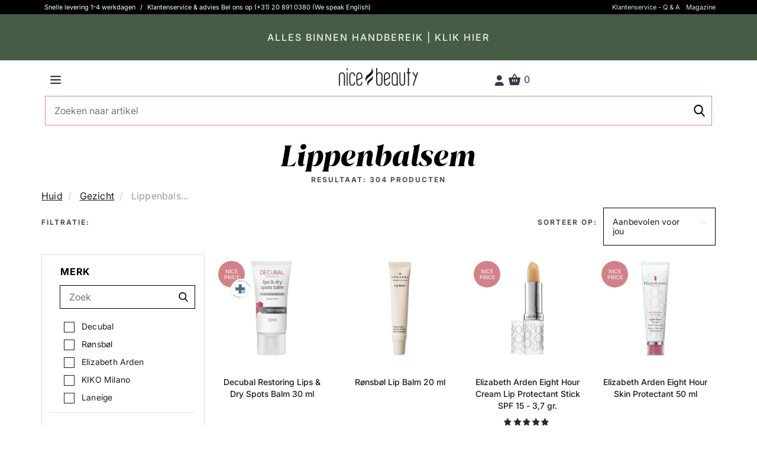

--- FILE ---
content_type: text/html; charset=UTF-8
request_url: https://nicebeauty.com/nl/huidverzorging/gezicht/lippenbalsem.html
body_size: 115037
content:
<!DOCTYPE html> <html lang="NL" data-base-url="https://nicebeauty.com/nl" data-currency="EUR"> <head > <script async id="CookieConsent" src="https://policy.app.cookieinformation.com/uc.js" data-gcm-version="2.0" data-culture="NL" type="text/javascript"></script> <meta http-equiv="Cache-control" content="public"> <meta charset="utf-8"> <meta http-equiv="X-UA-Compatible" content="IE=edge"> <meta name="viewport" content="width=device-width, initial-scale=1, minimum-scale=1, maximum-scale=5, user-scalable=yes"> <meta http-equiv="Content-Type" content="text/html; charset=utf-8" > <meta name="robots" content="index, follow, max-snippet:-1, max-image-preview:large, max-video-preview:-1"> <link rel="preload" href="/fonts/playfair_display/PlayfairDisplay-Black_webfont.woff2" as="font" crossorigin=anonymous > <link rel="preload" href="/fonts/source_sans_pro/SourceSansPro-Light_webfont.woff2" as="font" crossorigin=anonymous > <link rel="preload" href="/fonts/source_sans_pro/SourceSansPro-Regular_webfont.woff2" as="font" crossorigin=anonymous > <link rel="preload" href="/fonts/source_sans_pro/SourceSansPro-SemiBold_webfont.woff2" as="font" crossorigin=anonymous > <link rel="dns-prefetch" href="https://www.googletagmanager.com"> <link rel="preconnect" href="https://www.googletagmanager.com"> <link rel="dns-prefetch" href="https://analytics.sleeknote.com"> <link rel="preconnect" href="https://analytics.sleeknote.com"> <link rel="dns-prefetch" href="https://www.google.com"> <link rel="preconnect" href="https://www.google.com"> <link rel="dns-prefetch" href="https://sleeknotestaticcontent.sleeknote.com"> <link rel="preconnect" href="https://sleeknotestaticcontent.sleeknote.com"> <link rel="dns-prefetch" href="https://googleads.g.doubleclick.net"> <link rel="preconnect" href="https://googleads.g.doubleclick.net"> <link rel="dns-prefetch" href="https://sslwidget.criteo.com"> <link rel="preconnect" href="https://sslwidget.criteo.com"> <link rel="dns-prefetch" href="https://gum.criteo.com"> <link rel="preconnect" href="https://gum.criteo.com"> <link rel="dns-prefetch" href="https://ag.gbc.criteo.com"> <link rel="preconnect" href="https://ag.gbc.criteo.com"> <link rel="dns-prefetch" href="https://dis.eu.criteo.com"> <link rel="preconnect" href="https://dis.eu.criteo.com"> <link rel="dns-prefetch" href="https://pro.ip-api.com"> <link rel="preconnect" href="https://pro.ip-api.com"> <link rel="dns-prefetch" href="https://static.criteo.net"> <link rel="preconnect" href="https://static.criteo.net"> <link rel="dns-prefetch" href="https://www.googleadservices.com"> <link rel="preconnect" href="https://www.googleadservices.com"> <link rel="dns-prefetch" href="https://staticxx.facebook.com"> <link rel="preconnect" href="https://staticxx.facebook.com"> <link rel="apple-touch-icon" sizes="57x57" href="https://distcdn.nicehair.dk/img/favicons/apple-icon-57x57.png"> <link rel="apple-touch-icon" sizes="60x60" href="https://distcdn.nicehair.dk/img/favicons/apple-icon-60x60.png"> <link rel="apple-touch-icon" sizes="72x72" href="https://distcdn.nicehair.dk/img/favicons/apple-icon-72x72.png"> <link rel="apple-touch-icon" sizes="76x76" href="https://distcdn.nicehair.dk/img/favicons/apple-icon-76x76.png"> <link rel="apple-touch-icon" sizes="114x114" href="https://distcdn.nicehair.dk/img/favicons/apple-icon-114x114.png"> <link rel="apple-touch-icon" sizes="120x120" href="https://distcdn.nicehair.dk/img/favicons/apple-icon-120x120.png"> <link rel="apple-touch-icon" sizes="144x144" href="https://distcdn.nicehair.dk/img/favicons/apple-icon-144x144.png"> <link rel="apple-touch-icon" sizes="152x152" href="https://distcdn.nicehair.dk/img/favicons/apple-icon-152x152.png"> <link rel="apple-touch-icon" sizes="180x180" href="https://distcdn.nicehair.dk/img/favicons/apple-icon-180x180.png"> <link rel="icon" type="image/png" sizes="192x192" href="https://distcdn.nicehair.dk/img/favicons/android-icon-192x192.png"> <link rel="icon" type="image/png" sizes="32x32" href="https://distcdn.nicehair.dk/img/favicons/favicon-32x32.png"> <link rel="icon" type="image/png" sizes="96x96" href="https://distcdn.nicehair.dk/img/favicons/favicon-96x96.png"> <link rel="icon" type="image/png" sizes="16x16" href="https://distcdn.nicehair.dk/img/favicons/favicon-16x16.png"> <meta name="msapplication-TileColor" content="#ffffff"> <meta name="msapplication-TileImage" content="https://distcdn.nicehair.dk/img/favicons/ms-icon-144x144.png"> <meta name="theme-color" content="#ffffff"> <title>Lippenbalsem - Voor verzorgde lippen - Bekijk onze grote selectie</title> <meta property="og:title" content="Lippenbalsem - Voor verzorgde lippen - Bekijk onze grote selectie" > <meta name="description" content="Lippenbalsem - Voor verzorgde lippen - Bekijk onze grote selectie" > <meta property="og:description " content="Lippenbalsem - Voor verzorgde lippen - Bekijk onze grote selectie" > <meta property="og:locale" content="nl_NL" > <meta name="language" content="NL" > <link rel="canonical" href="https://nicebeauty.com/nl/huidverzorging/gezicht/lippenbalsem.html" > <meta property="og:url" content="https://nicebeauty.com/nl/huidverzorging/gezicht/lippenbalsem.html" > <link rel="alternate" href="https://nicehair.dk/hudpleje/ansigt/laebepleje.html" hreflang="da" > <meta property="og:locale:alternate" content="da_NL" > <link rel="alternate" href="https://nicebeauty.com/de/hautpflege/gesicht/lippenbalsam.html" hreflang="de" > <meta property="og:locale:alternate" content="de_NL" > <link rel="alternate" href="https://nicebeauty.com/nl/huidverzorging/gezicht/lippenbalsem.html" hreflang="nl" > <meta property="og:locale:alternate" content="nl_NL" > <link rel="alternate" href="https://nicebeauty.com/no/hudpleie/ansikt/leppepomade.html" hreflang="no" > <meta property="og:locale:alternate" content="no_NL" > <link rel="alternate" href="https://nicebeauty.se/hudvard/ansikte/lappvard.html" hreflang="sv" > <meta property="og:locale:alternate" content="sv_NL" > <link rel="alternate" href="https://nicehair.dk/" hreflang="x-default" > <meta name="google-site-verification" content="ixYjDsIYdXAmHIk7tFnvUGIRAugJDp1JHZqEePauoTY" > <meta name="google-site-verification" content="xmzwe0Ty_-xzGYtoCzgUXZeFJBUDBPvmMTzUSmpdfbU" > <script> dataLayer = [{ 'page_type': 'category', 'category_id': '2829', 'CriteoProductListId' : [ ] }]; document.addEventListener("DOMContentLoaded", function() { const categories = []; categories.push(2078); categories.push(3918); categories.push(2829); Relewise.productCategoryViewed(categories); }); </script> <script>(function(w,d,s,l,i){w[l]=w[l]||[];w[l].push({'gtm.start': new Date().getTime(),event:'gtm.js'});var f=d.getElementsByTagName(s)[0], j=d.createElement(s),dl=l!='dataLayer'?'&l='+l:'';j.async=true;j.src= 'https://www.googletagmanager.com/gtm.js?id='+i+dl;f.parentNode.insertBefore(j,f); })(window,document,'script','dataLayer','GTM-PQCBCZ5');</script> </head> <body class=" "> <style type="text/css">/* * Bootstrap v3.1.1 (http://getbootstrap.com) * Copyright 2011-2014 Twitter, Inc. * Licensed under MIT (https://github.com/twbs/bootstrap/blob/master/LICENSE) */ /* normalize.css v3.0.0 | MIT License | git.io/normalize */html{font-family:sans-serif;-ms-text-size-adjust:100%;-webkit-text-size-adjust:100%}body{margin:0}article,aside,details,figcaption,figure,footer,header,hgroup,main,nav,section,summary{display:block}audio,canvas,progress,video{display:inline-block;vertical-align:baseline}audio:not([controls]){display:none;height:0}[hidden],template{display:none}a{background:transparent}a:active,a:hover{outline:0}abbr[title]{border-bottom:1px dotted}b,strong{font-weight:bold}dfn{font-style:italic}h1{font-size:2em;margin:0.67em 0}mark{background:#ff0;color:#000}small{font-size:80%}sub,sup{font-size:75%;line-height:0;position:relative;vertical-align:baseline}sup{top:-0.5em}sub{bottom:-0.25em}img{border:0}svg:not(:root){overflow:hidden}figure{margin:1em 40px}hr{-moz-box-sizing:content-box;box-sizing:content-box;height:0}pre{overflow:auto}code,kbd,pre,samp{font-family:monospace, monospace;font-size:1em}button,input,optgroup,select,textarea{color:inherit;font:inherit;margin:0}button{overflow:visible}button,select{text-transform:none}button,html input[type="button"],input[type="reset"],input[type="submit"]{-webkit-appearance:button;cursor:pointer}button[disabled],html input[disabled]{cursor:default}button::-moz-focus-inner,input::-moz-focus-inner{border:0;padding:0}input{line-height:normal}input[type="checkbox"],input[type="radio"]{box-sizing:border-box;padding:0}input[type="number"]::-webkit-inner-spin-button,input[type="number"]::-webkit-outer-spin-button{height:auto}input[type="search"]{-webkit-appearance:textfield;-moz-box-sizing:content-box;-webkit-box-sizing:content-box;box-sizing:content-box}input[type="search"]::-webkit-search-cancel-button,input[type="search"]::-webkit-search-decoration{-webkit-appearance:none}fieldset{border:1px solid #c0c0c0;margin:0 2px;padding:0.35em 0.625em 0.75em}legend{border:0;padding:0}textarea{overflow:auto}optgroup{font-weight:bold}table{border-collapse:collapse;border-spacing:0}td,th{padding:0}@media print{*{text-shadow:none !important;color:#000 !important;background:transparent !important;box-shadow:none !important}a,a:visited{text-decoration:underline}a[href]:after{content:" (" attr(href) ")"}abbr[title]:after{content:" (" attr(title) ")"}a[href^="javascript:"]:after,a[href^="#"]:after{content:""}pre,blockquote{border:1px solid #999;page-break-inside:avoid}thead{display:table-header-group}tr,img{page-break-inside:avoid}img{max-width:100% !important}p,h2,h3{orphans:3;widows:3}h2,h3{page-break-after:avoid}select{background:#fff !important}.navbar{display:none}.table td,.table th{background-color:#fff !important}.btn>.caret,.dropup>.btn>.caret{border-top-color:#000 !important}.label{border:1px solid #000}.table{border-collapse:collapse !important}.table-bordered th,.table-bordered td{border:1px solid #ddd !important}}*{-webkit-box-sizing:border-box;-moz-box-sizing:border-box;box-sizing:border-box}*:before,*:after{-webkit-box-sizing:border-box;-moz-box-sizing:border-box;box-sizing:border-box}html{font-size:62.5%;-webkit-tap-highlight-color:rgba(0,0,0,0)}body{font-family:"Helvetica Neue",Helvetica,Arial,sans-serif;font-size:14px;line-height:1.2;color:#333;background-color:#fff}input,button,select,textarea{font-family:inherit;font-size:inherit;line-height:inherit}a{color:#428bca;text-decoration:none}a:hover,a:focus{color:#2a6496;text-decoration:underline}a:focus{outline:thin dotted;outline:5px auto -webkit-focus-ring-color;outline-offset:-2px}figure{margin:0}img{vertical-align:middle}.img-responsive,.thumbnail>img,.thumbnail a>img,.carousel-inner>.item>img,.carousel-inner>.item>a>img{display:block;max-width:100%;height:auto}.img-rounded{border-radius:6px}.img-thumbnail{padding:4px;line-height:1.2;background-color:#fff;border:1px solid #ddd;border-radius:4px;-webkit-transition:all .2s ease-in-out;transition:all .2s ease-in-out;display:inline-block;max-width:100%;height:auto}.img-circle{border-radius:50%}hr{margin-top:11px;margin-bottom:11px;border:0;border-top:1px solid #eee}.sr-only{position:absolute;width:1px;height:1px;margin:-1px;padding:0;overflow:hidden;clip:rect(0, 0, 0, 0);border:0}h1,h2,h3,h4,h5,h6,.h1,.h2,.h3,.h4,.h5,.h6{font-family:inherit;font-weight:500;line-height:1.1;color:inherit}h1 small,h2 small,h3 small,h4 small,h5 small,h6 small,.h1 small,.h2 small,.h3 small,.h4 small,.h5 small,.h6 small,h1 .small,h2 .small,h3 .small,h4 .small,h5 .small,h6 .small,.h1 .small,.h2 .small,.h3 .small,.h4 .small,.h5 .small,.h6 .small{font-weight:normal;line-height:1;color:#999}h1,.h1,h2,.h2,h3,.h3{margin-top:11px;margin-bottom:5.5px}h1 small,.h1 small,h2 small,.h2 small,h3 small,.h3 small,h1 .small,.h1 .small,h2 .small,.h2 .small,h3 .small,.h3 .small{font-size:65%}h4,.h4,h5,.h5,h6,.h6{margin-top:5.5px;margin-bottom:5.5px}h4 small,.h4 small,h5 small,.h5 small,h6 small,.h6 small,h4 .small,.h4 .small,h5 .small,.h5 .small,h6 .small,.h6 .small{font-size:75%}h1,.h1{font-size:36px}h2,.h2{font-size:30px}h3,.h3{font-size:24px}h4,.h4{font-size:18px}h5,.h5{font-size:14px}h6,.h6{font-size:12px}p{margin:0 0 5.5px}.lead{margin-bottom:11px;font-size:16px;font-weight:200;line-height:1.4}@media (min-width:768px){.lead{font-size:21px}}small,.small{font-size:85%}cite{font-style:normal}.text-left{text-align:left}.text-right{text-align:right}.text-center{text-align:center}.text-justify{text-align:justify}.text-muted{color:#999}.text-primary{color:#428bca}a.text-primary:hover{color:#3071a9}.text-success{color:#3c763d}a.text-success:hover{color:#2b542c}.text-info{color:#31708f}a.text-info:hover{color:#245269}.text-warning{color:#8a6d3b}a.text-warning:hover{color:#66512c}.text-danger{color:#a94442}a.text-danger:hover{color:#843534}.bg-primary{color:#fff;background-color:#428bca}a.bg-primary:hover{background-color:#3071a9}.bg-success{background-color:#dff0d8}a.bg-success:hover{background-color:#c1e2b3}.bg-info{background-color:#d9edf7}a.bg-info:hover{background-color:#afd9ee}.bg-warning{background-color:#fcf8e3}a.bg-warning:hover{background-color:#f7ecb5}.bg-danger{background-color:#f2dede}a.bg-danger:hover{background-color:#e4b9b9}.page-header{padding-bottom:4.5px;margin:22px 0 11px;border-bottom:1px solid #eee}ul,ol{margin-top:0;margin-bottom:5.5px}ul ul,ol ul,ul ol,ol ol{margin-bottom:0}.list-unstyled{padding-left:0;list-style:none}.list-inline{padding-left:0;list-style:none;margin-left:-5px}.list-inline>li{display:inline-block;padding-left:5px;padding-right:5px}dl{margin-top:0;margin-bottom:11px}dt,dd{line-height:1.2}dt{font-weight:bold}dd{margin-left:0}@media (min-width:768px){.dl-horizontal dt{float:left;width:160px;clear:left;text-align:right;overflow:hidden;text-overflow:ellipsis;white-space:nowrap}.dl-horizontal dd{margin-left:180px}}abbr[title],abbr[data-original-title]{cursor:help;border-bottom:1px dotted #999}.initialism{font-size:90%;text-transform:uppercase}blockquote{padding:5.5px 11px;margin:0 0 11px;font-size:17.5px;border-left:5px solid #eee}blockquote p:last-child,blockquote ul:last-child,blockquote ol:last-child{margin-bottom:0}blockquote footer,blockquote small,blockquote .small{display:block;font-size:80%;line-height:1.2;color:#999}blockquote footer:before,blockquote small:before,blockquote .small:before{content:'\2014 \00A0'}.blockquote-reverse,blockquote.pull-right{padding-right:15px;padding-left:0;border-right:5px solid #eee;border-left:0;text-align:right}.blockquote-reverse footer:before,blockquote.pull-right footer:before,.blockquote-reverse small:before,blockquote.pull-right small:before,.blockquote-reverse .small:before,blockquote.pull-right .small:before{content:''}.blockquote-reverse footer:after,blockquote.pull-right footer:after,.blockquote-reverse small:after,blockquote.pull-right small:after,.blockquote-reverse .small:after,blockquote.pull-right .small:after{content:'\00A0 \2014'}blockquote:before,blockquote:after{content:""}address{margin-bottom:11px;font-style:normal;line-height:1.2}code,kbd,pre,samp{font-family:Menlo,Monaco,Consolas,"Courier New",monospace}code{padding:2px 4px;font-size:90%;color:#c7254e;background-color:#f9f2f4;white-space:nowrap;border-radius:4px}kbd{padding:2px 4px;font-size:90%;color:#fff;background-color:#333;border-radius:3px;box-shadow:inset 0 -1px 0 rgba(0,0,0,0.25)}pre{display:block;padding:5px;margin:0 0 5.5px;font-size:13px;line-height:1.2;word-break:break-all;word-wrap:break-word;color:#333;background-color:#f5f5f5;border:1px solid #ccc;border-radius:4px}pre code{padding:0;font-size:inherit;color:inherit;white-space:pre-wrap;background-color:transparent;border-radius:0}.pre-scrollable{max-height:340px;overflow-y:scroll}.container{margin-right:auto;margin-left:auto;padding-left:6px;padding-right:6px}@media (min-width:768px){.container{width:732px}}@media (min-width:992px){.container{width:952px}}@media (min-width:1200px){.container{width:1152px}}.container-fluid{margin-right:auto;margin-left:auto;padding-left:6px;padding-right:6px}.row{margin-left:-6px;margin-right:-6px}.col-xs-1, .col-sm-1, .col-md-1, .col-lg-1, .col-xs-2, .col-sm-2, .col-md-2, .col-lg-2, .col-xs-3, .col-sm-3, .col-md-3, .col-lg-3, .col-xs-4, .col-sm-4, .col-md-4, .col-lg-4, .col-xs-5, .col-sm-5, .col-md-5, .col-lg-5, .col-xs-6, .col-sm-6, .col-md-6, .col-lg-6, .col-xs-7, .col-sm-7, .col-md-7, .col-lg-7, .col-xs-8, .col-sm-8, .col-md-8, .col-lg-8, .col-xs-9, .col-sm-9, .col-md-9, .col-lg-9, .col-xs-10, .col-sm-10, .col-md-10, .col-lg-10, .col-xs-11, .col-sm-11, .col-md-11, .col-lg-11, .col-xs-12, .col-sm-12, .col-md-12, .col-lg-12{position:relative;min-height:1px;padding-left:6px;padding-right:6px}.col-xs-1, .col-xs-2, .col-xs-3, .col-xs-4, .col-xs-5, .col-xs-6, .col-xs-7, .col-xs-8, .col-xs-9, .col-xs-10, .col-xs-11, .col-xs-12{float:left}.col-xs-12{width:100%}.col-xs-11{width:91.66666667%}.col-xs-10{width:83.33333333%}.col-xs-9{width:75%}.col-xs-8{width:66.66666667%}.col-xs-7{width:58.33333333%}.col-xs-6{width:50%}.col-xs-5{width:41.66666667%}.col-xs-4{width:33.33333333%}.col-xs-3{width:25%}.col-xs-2{width:16.66666667%}.col-xs-1{width:8.33333333%}.col-xs-pull-12{right:100%}.col-xs-pull-11{right:91.66666667%}.col-xs-pull-10{right:83.33333333%}.col-xs-pull-9{right:75%}.col-xs-pull-8{right:66.66666667%}.col-xs-pull-7{right:58.33333333%}.col-xs-pull-6{right:50%}.col-xs-pull-5{right:41.66666667%}.col-xs-pull-4{right:33.33333333%}.col-xs-pull-3{right:25%}.col-xs-pull-2{right:16.66666667%}.col-xs-pull-1{right:8.33333333%}.col-xs-pull-0{right:0}.col-xs-push-12{left:100%}.col-xs-push-11{left:91.66666667%}.col-xs-push-10{left:83.33333333%}.col-xs-push-9{left:75%}.col-xs-push-8{left:66.66666667%}.col-xs-push-7{left:58.33333333%}.col-xs-push-6{left:50%}.col-xs-push-5{left:41.66666667%}.col-xs-push-4{left:33.33333333%}.col-xs-push-3{left:25%}.col-xs-push-2{left:16.66666667%}.col-xs-push-1{left:8.33333333%}.col-xs-push-0{left:0}.col-xs-offset-12{margin-left:100%}.col-xs-offset-11{margin-left:91.66666667%}.col-xs-offset-10{margin-left:83.33333333%}.col-xs-offset-9{margin-left:75%}.col-xs-offset-8{margin-left:66.66666667%}.col-xs-offset-7{margin-left:58.33333333%}.col-xs-offset-6{margin-left:50%}.col-xs-offset-5{margin-left:41.66666667%}.col-xs-offset-4{margin-left:33.33333333%}.col-xs-offset-3{margin-left:25%}.col-xs-offset-2{margin-left:16.66666667%}.col-xs-offset-1{margin-left:8.33333333%}.col-xs-offset-0{margin-left:0}@media (min-width:768px){.col-sm-1, .col-sm-2, .col-sm-3, .col-sm-4, .col-sm-5, .col-sm-6, .col-sm-7, .col-sm-8, .col-sm-9, .col-sm-10, .col-sm-11, .col-sm-12{float:left}.col-sm-12{width:100%}.col-sm-11{width:91.66666667%}.col-sm-10{width:83.33333333%}.col-sm-9{width:75%}.col-sm-8{width:66.66666667%}.col-sm-7{width:58.33333333%}.col-sm-6{width:50%}.col-sm-5{width:41.66666667%}.col-sm-4{width:33.33333333%}.col-sm-3{width:25%}.col-sm-2{width:16.66666667%}.col-sm-1{width:8.33333333%}.col-sm-pull-12{right:100%}.col-sm-pull-11{right:91.66666667%}.col-sm-pull-10{right:83.33333333%}.col-sm-pull-9{right:75%}.col-sm-pull-8{right:66.66666667%}.col-sm-pull-7{right:58.33333333%}.col-sm-pull-6{right:50%}.col-sm-pull-5{right:41.66666667%}.col-sm-pull-4{right:33.33333333%}.col-sm-pull-3{right:25%}.col-sm-pull-2{right:16.66666667%}.col-sm-pull-1{right:8.33333333%}.col-sm-pull-0{right:0}.col-sm-push-12{left:100%}.col-sm-push-11{left:91.66666667%}.col-sm-push-10{left:83.33333333%}.col-sm-push-9{left:75%}.col-sm-push-8{left:66.66666667%}.col-sm-push-7{left:58.33333333%}.col-sm-push-6{left:50%}.col-sm-push-5{left:41.66666667%}.col-sm-push-4{left:33.33333333%}.col-sm-push-3{left:25%}.col-sm-push-2{left:16.66666667%}.col-sm-push-1{left:8.33333333%}.col-sm-push-0{left:0}.col-sm-offset-12{margin-left:100%}.col-sm-offset-11{margin-left:91.66666667%}.col-sm-offset-10{margin-left:83.33333333%}.col-sm-offset-9{margin-left:75%}.col-sm-offset-8{margin-left:66.66666667%}.col-sm-offset-7{margin-left:58.33333333%}.col-sm-offset-6{margin-left:50%}.col-sm-offset-5{margin-left:41.66666667%}.col-sm-offset-4{margin-left:33.33333333%}.col-sm-offset-3{margin-left:25%}.col-sm-offset-2{margin-left:16.66666667%}.col-sm-offset-1{margin-left:8.33333333%}.col-sm-offset-0{margin-left:0}}@media (min-width:992px){.col-md-1, .col-md-2, .col-md-3, .col-md-4, .col-md-5, .col-md-6, .col-md-7, .col-md-8, .col-md-9, .col-md-10, .col-md-11, .col-md-12{float:left}.col-md-12{width:100%}.col-md-11{width:91.66666667%}.col-md-10{width:83.33333333%}.col-md-9{width:75%}.col-md-8{width:66.66666667%}.col-md-7{width:58.33333333%}.col-md-6{width:50%}.col-md-5{width:41.66666667%}.col-md-4{width:33.33333333%}.col-md-3{width:25%}.col-md-2{width:16.66666667%}.col-md-1{width:8.33333333%}.col-md-pull-12{right:100%}.col-md-pull-11{right:91.66666667%}.col-md-pull-10{right:83.33333333%}.col-md-pull-9{right:75%}.col-md-pull-8{right:66.66666667%}.col-md-pull-7{right:58.33333333%}.col-md-pull-6{right:50%}.col-md-pull-5{right:41.66666667%}.col-md-pull-4{right:33.33333333%}.col-md-pull-3{right:25%}.col-md-pull-2{right:16.66666667%}.col-md-pull-1{right:8.33333333%}.col-md-pull-0{right:0}.col-md-push-12{left:100%}.col-md-push-11{left:91.66666667%}.col-md-push-10{left:83.33333333%}.col-md-push-9{left:75%}.col-md-push-8{left:66.66666667%}.col-md-push-7{left:58.33333333%}.col-md-push-6{left:50%}.col-md-push-5{left:41.66666667%}.col-md-push-4{left:33.33333333%}.col-md-push-3{left:25%}.col-md-push-2{left:16.66666667%}.col-md-push-1{left:8.33333333%}.col-md-push-0{left:0}.col-md-offset-12{margin-left:100%}.col-md-offset-11{margin-left:91.66666667%}.col-md-offset-10{margin-left:83.33333333%}.col-md-offset-9{margin-left:75%}.col-md-offset-8{margin-left:66.66666667%}.col-md-offset-7{margin-left:58.33333333%}.col-md-offset-6{margin-left:50%}.col-md-offset-5{margin-left:41.66666667%}.col-md-offset-4{margin-left:33.33333333%}.col-md-offset-3{margin-left:25%}.col-md-offset-2{margin-left:16.66666667%}.col-md-offset-1{margin-left:8.33333333%}.col-md-offset-0{margin-left:0}}@media (min-width:1200px){.col-lg-1, .col-lg-2, .col-lg-3, .col-lg-4, .col-lg-5, .col-lg-6, .col-lg-7, .col-lg-8, .col-lg-9, .col-lg-10, .col-lg-11, .col-lg-12{float:left}.col-lg-12{width:100%}.col-lg-11{width:91.66666667%}.col-lg-10{width:83.33333333%}.col-lg-9{width:75%}.col-lg-8{width:66.66666667%}.col-lg-7{width:58.33333333%}.col-lg-6{width:50%}.col-lg-5{width:41.66666667%}.col-lg-4{width:33.33333333%}.col-lg-3{width:25%}.col-lg-2{width:16.66666667%}.col-lg-1{width:8.33333333%}.col-lg-pull-12{right:100%}.col-lg-pull-11{right:91.66666667%}.col-lg-pull-10{right:83.33333333%}.col-lg-pull-9{right:75%}.col-lg-pull-8{right:66.66666667%}.col-lg-pull-7{right:58.33333333%}.col-lg-pull-6{right:50%}.col-lg-pull-5{right:41.66666667%}.col-lg-pull-4{right:33.33333333%}.col-lg-pull-3{right:25%}.col-lg-pull-2{right:16.66666667%}.col-lg-pull-1{right:8.33333333%}.col-lg-pull-0{right:0}.col-lg-push-12{left:100%}.col-lg-push-11{left:91.66666667%}.col-lg-push-10{left:83.33333333%}.col-lg-push-9{left:75%}.col-lg-push-8{left:66.66666667%}.col-lg-push-7{left:58.33333333%}.col-lg-push-6{left:50%}.col-lg-push-5{left:41.66666667%}.col-lg-push-4{left:33.33333333%}.col-lg-push-3{left:25%}.col-lg-push-2{left:16.66666667%}.col-lg-push-1{left:8.33333333%}.col-lg-push-0{left:0}.col-lg-offset-12{margin-left:100%}.col-lg-offset-11{margin-left:91.66666667%}.col-lg-offset-10{margin-left:83.33333333%}.col-lg-offset-9{margin-left:75%}.col-lg-offset-8{margin-left:66.66666667%}.col-lg-offset-7{margin-left:58.33333333%}.col-lg-offset-6{margin-left:50%}.col-lg-offset-5{margin-left:41.66666667%}.col-lg-offset-4{margin-left:33.33333333%}.col-lg-offset-3{margin-left:25%}.col-lg-offset-2{margin-left:16.66666667%}.col-lg-offset-1{margin-left:8.33333333%}.col-lg-offset-0{margin-left:0}}table{max-width:100%;background-color:transparent}th{text-align:left}.table{width:100%;margin-bottom:11px}.table>thead>tr>th,.table>tbody>tr>th,.table>tfoot>tr>th,.table>thead>tr>td,.table>tbody>tr>td,.table>tfoot>tr>td{padding:8px;line-height:1.2;vertical-align:top;border-top:1px solid #ddd}.table>thead>tr>th{vertical-align:bottom;border-bottom:2px solid #ddd}.table>caption+thead>tr:first-child>th,.table>colgroup+thead>tr:first-child>th,.table>thead:first-child>tr:first-child>th,.table>caption+thead>tr:first-child>td,.table>colgroup+thead>tr:first-child>td,.table>thead:first-child>tr:first-child>td{border-top:0}.table>tbody+tbody{border-top:2px solid #ddd}.table .table{background-color:#fff}.table-condensed>thead>tr>th,.table-condensed>tbody>tr>th,.table-condensed>tfoot>tr>th,.table-condensed>thead>tr>td,.table-condensed>tbody>tr>td,.table-condensed>tfoot>tr>td{padding:5px}.table-bordered{border:1px solid #ddd}.table-bordered>thead>tr>th,.table-bordered>tbody>tr>th,.table-bordered>tfoot>tr>th,.table-bordered>thead>tr>td,.table-bordered>tbody>tr>td,.table-bordered>tfoot>tr>td{border:1px solid #ddd}.table-bordered>thead>tr>th,.table-bordered>thead>tr>td{border-bottom-width:2px}.table-striped>tbody>tr:nth-child(odd)>td,.table-striped>tbody>tr:nth-child(odd)>th{background-color:#f9f9f9}.table-hover>tbody>tr:hover>td,.table-hover>tbody>tr:hover>th{background-color:#f5f5f5}table col[class*="col-"]{position:static;float:none;display:table-column}table td[class*="col-"],table th[class*="col-"]{position:static;float:none;display:table-cell}.table>thead>tr>td.active,.table>tbody>tr>td.active,.table>tfoot>tr>td.active,.table>thead>tr>th.active,.table>tbody>tr>th.active,.table>tfoot>tr>th.active,.table>thead>tr.active>td,.table>tbody>tr.active>td,.table>tfoot>tr.active>td,.table>thead>tr.active>th,.table>tbody>tr.active>th,.table>tfoot>tr.active>th{background-color:#f5f5f5}.table-hover>tbody>tr>td.active:hover,.table-hover>tbody>tr>th.active:hover,.table-hover>tbody>tr.active:hover>td,.table-hover>tbody>tr.active:hover>th{background-color:#e8e8e8}.table>thead>tr>td.success,.table>tbody>tr>td.success,.table>tfoot>tr>td.success,.table>thead>tr>th.success,.table>tbody>tr>th.success,.table>tfoot>tr>th.success,.table>thead>tr.success>td,.table>tbody>tr.success>td,.table>tfoot>tr.success>td,.table>thead>tr.success>th,.table>tbody>tr.success>th,.table>tfoot>tr.success>th{background-color:#dff0d8}.table-hover>tbody>tr>td.success:hover,.table-hover>tbody>tr>th.success:hover,.table-hover>tbody>tr.success:hover>td,.table-hover>tbody>tr.success:hover>th{background-color:#d0e9c6}.table>thead>tr>td.info,.table>tbody>tr>td.info,.table>tfoot>tr>td.info,.table>thead>tr>th.info,.table>tbody>tr>th.info,.table>tfoot>tr>th.info,.table>thead>tr.info>td,.table>tbody>tr.info>td,.table>tfoot>tr.info>td,.table>thead>tr.info>th,.table>tbody>tr.info>th,.table>tfoot>tr.info>th{background-color:#d9edf7}.table-hover>tbody>tr>td.info:hover,.table-hover>tbody>tr>th.info:hover,.table-hover>tbody>tr.info:hover>td,.table-hover>tbody>tr.info:hover>th{background-color:#c4e3f3}.table>thead>tr>td.warning,.table>tbody>tr>td.warning,.table>tfoot>tr>td.warning,.table>thead>tr>th.warning,.table>tbody>tr>th.warning,.table>tfoot>tr>th.warning,.table>thead>tr.warning>td,.table>tbody>tr.warning>td,.table>tfoot>tr.warning>td,.table>thead>tr.warning>th,.table>tbody>tr.warning>th,.table>tfoot>tr.warning>th{background-color:#fcf8e3}.table-hover>tbody>tr>td.warning:hover,.table-hover>tbody>tr>th.warning:hover,.table-hover>tbody>tr.warning:hover>td,.table-hover>tbody>tr.warning:hover>th{background-color:#faf2cc}.table>thead>tr>td.danger,.table>tbody>tr>td.danger,.table>tfoot>tr>td.danger,.table>thead>tr>th.danger,.table>tbody>tr>th.danger,.table>tfoot>tr>th.danger,.table>thead>tr.danger>td,.table>tbody>tr.danger>td,.table>tfoot>tr.danger>td,.table>thead>tr.danger>th,.table>tbody>tr.danger>th,.table>tfoot>tr.danger>th{background-color:#f2dede}.table-hover>tbody>tr>td.danger:hover,.table-hover>tbody>tr>th.danger:hover,.table-hover>tbody>tr.danger:hover>td,.table-hover>tbody>tr.danger:hover>th{background-color:#ebcccc}@media (max-width:767px){.table-responsive{width:100%;margin-bottom:8.25px;overflow-y:hidden;overflow-x:scroll;-ms-overflow-style:-ms-autohiding-scrollbar;border:1px solid #ddd;-webkit-overflow-scrolling:touch}.table-responsive>.table{margin-bottom:0}.table-responsive>.table>thead>tr>th,.table-responsive>.table>tbody>tr>th,.table-responsive>.table>tfoot>tr>th,.table-responsive>.table>thead>tr>td,.table-responsive>.table>tbody>tr>td,.table-responsive>.table>tfoot>tr>td{white-space:nowrap}.table-responsive>.table-bordered{border:0}.table-responsive>.table-bordered>thead>tr>th:first-child,.table-responsive>.table-bordered>tbody>tr>th:first-child,.table-responsive>.table-bordered>tfoot>tr>th:first-child,.table-responsive>.table-bordered>thead>tr>td:first-child,.table-responsive>.table-bordered>tbody>tr>td:first-child,.table-responsive>.table-bordered>tfoot>tr>td:first-child{border-left:0}.table-responsive>.table-bordered>thead>tr>th:last-child,.table-responsive>.table-bordered>tbody>tr>th:last-child,.table-responsive>.table-bordered>tfoot>tr>th:last-child,.table-responsive>.table-bordered>thead>tr>td:last-child,.table-responsive>.table-bordered>tbody>tr>td:last-child,.table-responsive>.table-bordered>tfoot>tr>td:last-child{border-right:0}.table-responsive>.table-bordered>tbody>tr:last-child>th,.table-responsive>.table-bordered>tfoot>tr:last-child>th,.table-responsive>.table-bordered>tbody>tr:last-child>td,.table-responsive>.table-bordered>tfoot>tr:last-child>td{border-bottom:0}}fieldset{padding:0;margin:0;border:0;min-width:0}legend{display:block;width:100%;padding:0;margin-bottom:11px;font-size:21px;line-height:inherit;color:#333;border:0;border-bottom:1px solid #e5e5e5}label{display:inline-block;margin-bottom:5px;font-weight:bold}input[type="search"]{-webkit-box-sizing:border-box;-moz-box-sizing:border-box;box-sizing:border-box}input[type="radio"],input[type="checkbox"]{margin:4px 0 0;margin-top:1px \9;line-height:normal}input[type="file"]{display:block}input[type="range"]{display:block;width:100%}select[multiple],select[size]{height:auto}input[type="file"]:focus,input[type="radio"]:focus,input[type="checkbox"]:focus{outline:thin dotted;outline:5px auto -webkit-focus-ring-color;outline-offset:-2px}output{display:block;padding-top:7px;font-size:14px;line-height:1.2;color:#555}.form-control{display:block;width:100%;padding:6px 12px;font-size:14px;line-height:1.2;color:#555;background-color:#fff;background-image:none;border:1px solid #ccc;border-radius:4px;-webkit-box-shadow:inset 0 1px 1px rgba(0,0,0,0.075);box-shadow:inset 0 1px 1px rgba(0,0,0,0.075);-webkit-transition:border-color ease-in-out .15s, box-shadow ease-in-out .15s;transition:border-color ease-in-out .15s, box-shadow ease-in-out .15s}.form-control:focus{border-color:#66afe9;outline:0;-webkit-box-shadow:inset 0 1px 1px rgba(0,0,0,.075), 0 0 8px rgba(102, 175, 233, 0.6);box-shadow:inset 0 1px 1px rgba(0,0,0,.075), 0 0 8px rgba(102, 175, 233, 0.6)}.form-control::-moz-placeholder{color:#999;opacity:1}.form-control:-ms-input-placeholder{color:#999}.form-control::-webkit-input-placeholder{color:#999}.form-control[disabled],.form-control[readonly],fieldset[disabled] .form-control{cursor:not-allowed;background-color:#eee;opacity:1}textarea.form-control{height:auto}input[type="search"]{-webkit-appearance:none}input[type="date"]{line-height:25px}.form-group{margin-bottom:15px}.radio,.checkbox{display:block;min-height:11px;margin-top:10px;margin-bottom:10px;padding-left:20px}.radio label,.checkbox label{display:inline;font-weight:normal;cursor:pointer}.radio input[type="radio"],.radio-inline input[type="radio"],.checkbox input[type="checkbox"],.checkbox-inline input[type="checkbox"]{float:left;margin-left:-20px}.radio+.radio,.checkbox+.checkbox{margin-top:-5px}.radio-inline,.checkbox-inline{display:inline-block;padding-left:20px;margin-bottom:0;vertical-align:middle;font-weight:normal;cursor:pointer}.radio-inline+.radio-inline,.checkbox-inline+.checkbox-inline{margin-top:0;margin-left:10px}input[type="radio"][disabled],input[type="checkbox"][disabled],.radio[disabled],.radio-inline[disabled],.checkbox[disabled],.checkbox-inline[disabled],fieldset[disabled] input[type="radio"],fieldset[disabled] input[type="checkbox"],fieldset[disabled] .radio,fieldset[disabled] .radio-inline,fieldset[disabled] .checkbox,fieldset[disabled] .checkbox-inline{cursor:not-allowed}.input-sm{height:30px;padding:5px 10px;font-size:12px;line-height:1.5;border-radius:3px}select.input-sm{height:30px;line-height:30px}textarea.input-sm,select[multiple].input-sm{height:auto}.input-lg{height:46px;padding:10px 16px;font-size:18px;line-height:1.33;border-radius:6px}select.input-lg{height:46px;line-height:46px}textarea.input-lg,select[multiple].input-lg{height:auto}.has-feedback{position:relative}.has-feedback .form-control{padding-right:31.25px}.has-feedback .form-control-feedback{position:absolute;top:16px;right:0;display:block;width:25px;height:25px;line-height:25px;text-align:center}.has-success .help-block,.has-success .control-label,.has-success .radio,.has-success .checkbox,.has-success .radio-inline,.has-success .checkbox-inline{color:#3c763d}.has-success .form-control{border-color:#3c763d;-webkit-box-shadow:inset 0 1px 1px rgba(0,0,0,0.075);box-shadow:inset 0 1px 1px rgba(0,0,0,0.075)}.has-success .form-control:focus{border-color:#2b542c;-webkit-box-shadow:inset 0 1px 1px rgba(0,0,0,0.075),0 0 6px #67b168;box-shadow:inset 0 1px 1px rgba(0,0,0,0.075),0 0 6px #67b168}.has-success .input-group-addon{color:#3c763d;border-color:#3c763d;background-color:#dff0d8}.has-success .form-control-feedback{color:#3c763d}.has-warning .help-block,.has-warning .control-label,.has-warning .radio,.has-warning .checkbox,.has-warning .radio-inline,.has-warning .checkbox-inline{color:#8a6d3b}.has-warning .form-control{border-color:#8a6d3b;-webkit-box-shadow:inset 0 1px 1px rgba(0,0,0,0.075);box-shadow:inset 0 1px 1px rgba(0,0,0,0.075)}.has-warning .form-control:focus{border-color:#66512c;-webkit-box-shadow:inset 0 1px 1px rgba(0,0,0,0.075),0 0 6px #c0a16b;box-shadow:inset 0 1px 1px rgba(0,0,0,0.075),0 0 6px #c0a16b}.has-warning .input-group-addon{color:#8a6d3b;border-color:#8a6d3b;background-color:#fcf8e3}.has-warning .form-control-feedback{color:#8a6d3b}.has-error .help-block,.has-error .control-label,.has-error .radio,.has-error .checkbox,.has-error .radio-inline,.has-error .checkbox-inline{color:#a94442}.has-error .form-control{border-color:#a94442;-webkit-box-shadow:inset 0 1px 1px rgba(0,0,0,0.075);box-shadow:inset 0 1px 1px rgba(0,0,0,0.075)}.has-error .form-control:focus{border-color:#843534;-webkit-box-shadow:inset 0 1px 1px rgba(0,0,0,0.075),0 0 6px #ce8483;box-shadow:inset 0 1px 1px rgba(0,0,0,0.075),0 0 6px #ce8483}.has-error .input-group-addon{color:#a94442;border-color:#a94442;background-color:#f2dede}.has-error .form-control-feedback{color:#a94442}.form-control-static{margin-bottom:0}.help-block{display:block;margin-top:5px;margin-bottom:10px;color:#737373}@media (min-width:768px){.form-inline .form-group{display:inline-block;margin-bottom:0;vertical-align:middle}.form-inline .form-control{display:inline-block;width:auto;vertical-align:middle}.form-inline .input-group>.form-control{width:100%}.form-inline .control-label{margin-bottom:0;vertical-align:middle}.form-inline .radio,.form-inline .checkbox{display:inline-block;margin-top:0;margin-bottom:0;padding-left:0;vertical-align:middle}.form-inline .radio input[type="radio"],.form-inline .checkbox input[type="checkbox"]{float:none;margin-left:0}.form-inline .has-feedback .form-control-feedback{top:0}}.form-horizontal .control-label,.form-horizontal .radio,.form-horizontal .checkbox,.form-horizontal .radio-inline,.form-horizontal .checkbox-inline{margin-top:0;margin-bottom:0;padding-top:7px}.form-horizontal .radio,.form-horizontal .checkbox{min-height:18px}.form-horizontal .form-group{margin-left:-6px;margin-right:-6px}.form-horizontal .form-control-static{padding-top:7px}@media (min-width:768px){.form-horizontal .control-label{text-align:right}}.form-horizontal .has-feedback .form-control-feedback{top:0;right:6px}.btn{display:inline-block;margin-bottom:0;font-weight:normal;text-align:center;vertical-align:middle;cursor:pointer;background-image:none;border:1px solid transparent;white-space:nowrap;padding:6px 12px;font-size:14px;line-height:1.2;border-radius:4px;-webkit-user-select:none;-moz-user-select:none;-ms-user-select:none;user-select:none}.btn:focus,.btn:active:focus,.btn.active:focus{outline:thin dotted;outline:5px auto -webkit-focus-ring-color;outline-offset:-2px}.btn:hover,.btn:focus{color:#333;text-decoration:none}.btn:active,.btn.active{outline:0;background-image:none;-webkit-box-shadow:inset 0 3px 5px rgba(0,0,0,0.125);box-shadow:inset 0 3px 5px rgba(0,0,0,0.125)}.btn.disabled,.btn[disabled],fieldset[disabled] .btn{cursor:not-allowed;pointer-events:none;opacity:.65;filter:alpha(opacity=65);-webkit-box-shadow:none;box-shadow:none}.btn-default{color:#333;background-color:#fff;border-color:#ccc}.btn-default:hover,.btn-default:focus,.btn-default:active,.btn-default.active,.open .dropdown-toggle.btn-default{color:#333;background-color:#ebebeb;border-color:#adadad}.btn-default:active,.btn-default.active,.open .dropdown-toggle.btn-default{background-image:none}.btn-default.disabled,.btn-default[disabled],fieldset[disabled] .btn-default,.btn-default.disabled:hover,.btn-default[disabled]:hover,fieldset[disabled] .btn-default:hover,.btn-default.disabled:focus,.btn-default[disabled]:focus,fieldset[disabled] .btn-default:focus,.btn-default.disabled:active,.btn-default[disabled]:active,fieldset[disabled] .btn-default:active,.btn-default.disabled.active,.btn-default[disabled].active,fieldset[disabled] .btn-default.active{background-color:#fff;border-color:#ccc}.btn-default .badge{color:#fff;background-color:#333}.btn-primary{color:#fff;background-color:#428bca;border-color:#357ebd}.btn-primary:hover,.btn-primary:focus,.btn-primary:active,.btn-primary.active,.open .dropdown-toggle.btn-primary{color:#fff;background-color:#3276b1;border-color:#285e8e}.btn-primary:active,.btn-primary.active,.open .dropdown-toggle.btn-primary{background-image:none}.btn-primary.disabled,.btn-primary[disabled],fieldset[disabled] .btn-primary,.btn-primary.disabled:hover,.btn-primary[disabled]:hover,fieldset[disabled] .btn-primary:hover,.btn-primary.disabled:focus,.btn-primary[disabled]:focus,fieldset[disabled] .btn-primary:focus,.btn-primary.disabled:active,.btn-primary[disabled]:active,fieldset[disabled] .btn-primary:active,.btn-primary.disabled.active,.btn-primary[disabled].active,fieldset[disabled] .btn-primary.active{background-color:#428bca;border-color:#357ebd}.btn-primary .badge{color:#428bca;background-color:#fff}.btn-success{color:#fff;background-color:#5cb85c;border-color:#4cae4c}.btn-success:hover,.btn-success:focus,.btn-success:active,.btn-success.active,.open .dropdown-toggle.btn-success{color:#fff;background-color:#47a447;border-color:#398439}.btn-success:active,.btn-success.active,.open .dropdown-toggle.btn-success{background-image:none}.btn-success.disabled,.btn-success[disabled],fieldset[disabled] .btn-success,.btn-success.disabled:hover,.btn-success[disabled]:hover,fieldset[disabled] .btn-success:hover,.btn-success.disabled:focus,.btn-success[disabled]:focus,fieldset[disabled] .btn-success:focus,.btn-success.disabled:active,.btn-success[disabled]:active,fieldset[disabled] .btn-success:active,.btn-success.disabled.active,.btn-success[disabled].active,fieldset[disabled] .btn-success.active{background-color:#5cb85c;border-color:#4cae4c}.btn-success .badge{color:#5cb85c;background-color:#fff}.btn-info{color:#fff;background-color:#5bc0de;border-color:#46b8da}.btn-info:hover,.btn-info:focus,.btn-info:active,.btn-info.active,.open .dropdown-toggle.btn-info{color:#fff;background-color:#39b3d7;border-color:#269abc}.btn-info:active,.btn-info.active,.open .dropdown-toggle.btn-info{background-image:none}.btn-info.disabled,.btn-info[disabled],fieldset[disabled] .btn-info,.btn-info.disabled:hover,.btn-info[disabled]:hover,fieldset[disabled] .btn-info:hover,.btn-info.disabled:focus,.btn-info[disabled]:focus,fieldset[disabled] .btn-info:focus,.btn-info.disabled:active,.btn-info[disabled]:active,fieldset[disabled] .btn-info:active,.btn-info.disabled.active,.btn-info[disabled].active,fieldset[disabled] .btn-info.active{background-color:#5bc0de;border-color:#46b8da}.btn-info .badge{color:#5bc0de;background-color:#fff}.btn-warning{color:#fff;background-color:#f0ad4e;border-color:#eea236}.btn-warning:hover,.btn-warning:focus,.btn-warning:active,.btn-warning.active,.open .dropdown-toggle.btn-warning{color:#fff;background-color:#ed9c28;border-color:#d58512}.btn-warning:active,.btn-warning.active,.open .dropdown-toggle.btn-warning{background-image:none}.btn-warning.disabled,.btn-warning[disabled],fieldset[disabled] .btn-warning,.btn-warning.disabled:hover,.btn-warning[disabled]:hover,fieldset[disabled] .btn-warning:hover,.btn-warning.disabled:focus,.btn-warning[disabled]:focus,fieldset[disabled] .btn-warning:focus,.btn-warning.disabled:active,.btn-warning[disabled]:active,fieldset[disabled] .btn-warning:active,.btn-warning.disabled.active,.btn-warning[disabled].active,fieldset[disabled] .btn-warning.active{background-color:#f0ad4e;border-color:#eea236}.btn-warning .badge{color:#f0ad4e;background-color:#fff}.btn-danger{color:#fff;background-color:#d9534f;border-color:#d43f3a}.btn-danger:hover,.btn-danger:focus,.btn-danger:active,.btn-danger.active,.open .dropdown-toggle.btn-danger{color:#fff;background-color:#d2322d;border-color:#ac2925}.btn-danger:active,.btn-danger.active,.open .dropdown-toggle.btn-danger{background-image:none}.btn-danger.disabled,.btn-danger[disabled],fieldset[disabled] .btn-danger,.btn-danger.disabled:hover,.btn-danger[disabled]:hover,fieldset[disabled] .btn-danger:hover,.btn-danger.disabled:focus,.btn-danger[disabled]:focus,fieldset[disabled] .btn-danger:focus,.btn-danger.disabled:active,.btn-danger[disabled]:active,fieldset[disabled] .btn-danger:active,.btn-danger.disabled.active,.btn-danger[disabled].active,fieldset[disabled] .btn-danger.active{background-color:#d9534f;border-color:#d43f3a}.btn-danger .badge{color:#d9534f;background-color:#fff}.btn-link{color:#428bca;font-weight:normal;cursor:pointer;border-radius:0}.btn-link,.btn-link:active,.btn-link[disabled],fieldset[disabled] .btn-link{background-color:transparent;-webkit-box-shadow:none;box-shadow:none}.btn-link,.btn-link:hover,.btn-link:focus,.btn-link:active{border-color:transparent}.btn-link:hover,.btn-link:focus{color:#2a6496;text-decoration:underline;background-color:transparent}.btn-link[disabled]:hover,fieldset[disabled] .btn-link:hover,.btn-link[disabled]:focus,fieldset[disabled] .btn-link:focus{color:#999;text-decoration:none}.btn-lg,.btn-group-lg>.btn{padding:10px 16px;font-size:18px;line-height:1.33;border-radius:6px}.btn-sm,.btn-group-sm>.btn{padding:5px 10px;font-size:12px;line-height:1.5;border-radius:3px}.btn-xs,.btn-group-xs>.btn{padding:1px 5px;font-size:12px;line-height:1.5;border-radius:3px}.btn-block{display:block;width:100%;padding-left:0;padding-right:0}.btn-block+.btn-block{margin-top:5px}input[type="submit"].btn-block,input[type="reset"].btn-block,input[type="button"].btn-block{width:100%}.fade{opacity:0;-webkit-transition:opacity .15s linear;transition:opacity .15s linear}.fade.in{opacity:1}.collapse{display:none}.collapse.in{display:block}.collapsing{position:relative;height:0;overflow:hidden;-webkit-transition:height .35s ease;transition:height .35s ease}@font-face{font-family:'Glyphicons Halflings';src:url('../fonts/glyphicons-halflings-regular.eot');src:url('../fonts/glyphicons-halflings-regular.eot?#iefix') format('embedded-opentype'),url('../fonts/glyphicons-halflings-regular.woff') format('woff'),url('../fonts/glyphicons-halflings-regular.ttf') format('truetype'),url('../fonts/glyphicons-halflings-regular.svg#glyphicons_halflingsregular') format('svg')} .glyphicon{position:relative;top:1px;display:inline-block;font-family:'Glyphicons Halflings';font-style:normal;font-weight:normal;line-height:1;-webkit-font-smoothing:antialiased;-moz-osx-font-smoothing:grayscale} .glyphicon-asterisk:before{content:"\2a"} .glyphicon-plus:before{content:"\2b"} .glyphicon-euro:before{content:"\20ac"} .glyphicon-minus:before{content:"\2212"} .glyphicon-cloud:before{content:"\2601"} .glyphicon-envelope:before{content:"\2709"} .glyphicon-pencil:before{content:"\270f"} .glyphicon-glass:before{content:"\e001"} .glyphicon-music:before{content:"\e002"} .glyphicon-search:before{content:"\e003"} .glyphicon-heart:before{content:"\e005"} .glyphicon-star:before{content:"\e006"} .glyphicon-star-empty:before{content:"\e007"} .glyphicon-user:before{content:"\e008"} .glyphicon-film:before{content:"\e009"} .glyphicon-th-large:before{content:"\e010"} .glyphicon-th:before{content:"\e011"} .glyphicon-th-list:before{content:"\e012"} .glyphicon-ok:before{content:"\e013"} .glyphicon-remove:before{content:"\e014"} .glyphicon-zoom-in:before{content:"\e015"} .glyphicon-zoom-out:before{content:"\e016"} .glyphicon-off:before{content:"\e017"} .glyphicon-signal:before{content:"\e018"} .glyphicon-cog:before{content:"\e019"} .glyphicon-trash:before{content:"\e020"} .glyphicon-home:before{content:"\e021"} .glyphicon-file:before{content:"\e022"} .glyphicon-time:before{content:"\e023"} .glyphicon-road:before{content:"\e024"} .glyphicon-download-alt:before{content:"\e025"} .glyphicon-download:before{content:"\e026"} .glyphicon-upload:before{content:"\e027"} .glyphicon-inbox:before{content:"\e028"} .glyphicon-play-circle:before{content:"\e029"} .glyphicon-repeat:before{content:"\e030"} .glyphicon-refresh:before{content:"\e031"} .glyphicon-list-alt:before{content:"\e032"} .glyphicon-lock:before{content:"\e033"} .glyphicon-flag:before{content:"\e034"} .glyphicon-headphones:before{content:"\e035"} .glyphicon-volume-off:before{content:"\e036"} .glyphicon-volume-down:before{content:"\e037"} .glyphicon-volume-up:before{content:"\e038"} .glyphicon-qrcode:before{content:"\e039"} .glyphicon-barcode:before{content:"\e040"} .glyphicon-tag:before{content:"\e041"} .glyphicon-tags:before{content:"\e042"} .glyphicon-book:before{content:"\e043"} .glyphicon-bookmark:before{content:"\e044"} .glyphicon-print:before{content:"\e045"} .glyphicon-camera:before{content:"\e046"} .glyphicon-font:before{content:"\e047"} .glyphicon-bold:before{content:"\e048"} .glyphicon-italic:before{content:"\e049"} .glyphicon-text-height:before{content:"\e050"} .glyphicon-text-width:before{content:"\e051"} .glyphicon-align-left:before{content:"\e052"} .glyphicon-align-center:before{content:"\e053"} .glyphicon-align-right:before{content:"\e054"} .glyphicon-align-justify:before{content:"\e055"} .glyphicon-list:before{content:"\e056"} .glyphicon-indent-left:before{content:"\e057"} .glyphicon-indent-right:before{content:"\e058"} .glyphicon-facetime-video:before{content:"\e059"} .glyphicon-picture:before{content:"\e060"} .glyphicon-map-marker:before{content:"\e062"} .glyphicon-adjust:before{content:"\e063"} .glyphicon-tint:before{content:"\e064"} .glyphicon-edit:before{content:"\e065"} .glyphicon-share:before{content:"\e066"} .glyphicon-check:before{content:"\e067"} .glyphicon-move:before{content:"\e068"} .glyphicon-step-backward:before{content:"\e069"} .glyphicon-fast-backward:before{content:"\e070"} .glyphicon-backward:before{content:"\e071"} .glyphicon-play:before{content:"\e072"} .glyphicon-pause:before{content:"\e073"} .glyphicon-stop:before{content:"\e074"} .glyphicon-forward:before{content:"\e075"} .glyphicon-fast-forward:before{content:"\e076"} .glyphicon-step-forward:before{content:"\e077"} .glyphicon-eject:before{content:"\e078"} .glyphicon-chevron-left:before{content:"\e079"} .glyphicon-chevron-right:before{content:"\e080"} .glyphicon-plus-sign:before{content:"\e081"} .glyphicon-minus-sign:before{content:"\e082"} .glyphicon-remove-sign:before{content:"\e083"} .glyphicon-ok-sign:before{content:"\e084"} .glyphicon-question-sign:before{content:"\e085"} .glyphicon-info-sign:before{content:"\e086"} .glyphicon-screenshot:before{content:"\e087"} .glyphicon-remove-circle:before{content:"\e088"} .glyphicon-ok-circle:before{content:"\e089"} .glyphicon-ban-circle:before{content:"\e090"} .glyphicon-arrow-left:before{content:"\e091"} .glyphicon-arrow-right:before{content:"\e092"} .glyphicon-arrow-up:before{content:"\e093"} .glyphicon-arrow-down:before{content:"\e094"} .glyphicon-share-alt:before{content:"\e095"} .glyphicon-resize-full:before{content:"\e096"} .glyphicon-resize-small:before{content:"\e097"} .glyphicon-exclamation-sign:before{content:"\e101"} .glyphicon-gift:before{content:"\e102"} .glyphicon-leaf:before{content:"\e103"} .glyphicon-fire:before{content:"\e104"} .glyphicon-eye-open:before{content:"\e105"} .glyphicon-eye-close:before{content:"\e106"} .glyphicon-warning-sign:before{content:"\e107"} .glyphicon-plane:before{content:"\e108"} .glyphicon-calendar:before{content:"\e109"} .glyphicon-random:before{content:"\e110"} .glyphicon-comment:before{content:"\e111"} .glyphicon-magnet:before{content:"\e112"} .glyphicon-chevron-up:before{content:"\e113"} .glyphicon-chevron-down:before{content:"\e114"} .glyphicon-retweet:before{content:"\e115"} .glyphicon-shopping-cart:before{content:"\e116"} .glyphicon-folder-close:before{content:"\e117"} .glyphicon-folder-open:before{content:"\e118"} .glyphicon-resize-vertical:before{content:"\e119"} .glyphicon-resize-horizontal:before{content:"\e120"} .glyphicon-hdd:before{content:"\e121"} .glyphicon-bullhorn:before{content:"\e122"} .glyphicon-bell:before{content:"\e123"} .glyphicon-certificate:before{content:"\e124"} .glyphicon-thumbs-up:before{content:"\e125"} .glyphicon-thumbs-down:before{content:"\e126"} .glyphicon-hand-right:before{content:"\e127"} .glyphicon-hand-left:before{content:"\e128"} .glyphicon-hand-up:before{content:"\e129"} .glyphicon-hand-down:before{content:"\e130"} .glyphicon-circle-arrow-right:before{content:"\e131"} .glyphicon-circle-arrow-left:before{content:"\e132"} .glyphicon-circle-arrow-up:before{content:"\e133"} .glyphicon-circle-arrow-down:before{content:"\e134"} .glyphicon-globe:before{content:"\e135"} .glyphicon-wrench:before{content:"\e136"} .glyphicon-tasks:before{content:"\e137"} .glyphicon-filter:before{content:"\e138"} .glyphicon-briefcase:before{content:"\e139"} .glyphicon-fullscreen:before{content:"\e140"} .glyphicon-dashboard:before{content:"\e141"} .glyphicon-paperclip:before{content:"\e142"} .glyphicon-heart-empty:before{content:"\e143"} .glyphicon-link:before{content:"\e144"} .glyphicon-phone:before{content:"\e145"} .glyphicon-pushpin:before{content:"\e146"} .glyphicon-usd:before{content:"\e148"} .glyphicon-gbp:before{content:"\e149"} .glyphicon-sort:before{content:"\e150"} .glyphicon-sort-by-alphabet:before{content:"\e151"} .glyphicon-sort-by-alphabet-alt:before{content:"\e152"} .glyphicon-sort-by-order:before{content:"\e153"} .glyphicon-sort-by-order-alt:before{content:"\e154"} .glyphicon-sort-by-attributes:before{content:"\e155"} .glyphicon-sort-by-attributes-alt:before{content:"\e156"} .glyphicon-unchecked:before{content:"\e157"} .glyphicon-expand:before{content:"\e158"} .glyphicon-collapse-down:before{content:"\e159"} .glyphicon-collapse-up:before{content:"\e160"} .glyphicon-log-in:before{content:"\e161"} .glyphicon-flash:before{content:"\e162"} .glyphicon-log-out:before{content:"\e163"} .glyphicon-new-window:before{content:"\e164"} .glyphicon-record:before{content:"\e165"} .glyphicon-save:before{content:"\e166"} .glyphicon-open:before{content:"\e167"} .glyphicon-saved:before{content:"\e168"} .glyphicon-import:before{content:"\e169"} .glyphicon-export:before{content:"\e170"} .glyphicon-send:before{content:"\e171"} .glyphicon-floppy-disk:before{content:"\e172"} .glyphicon-floppy-saved:before{content:"\e173"} .glyphicon-floppy-remove:before{content:"\e174"} .glyphicon-floppy-save:before{content:"\e175"} .glyphicon-floppy-open:before{content:"\e176"} .glyphicon-credit-card:before{content:"\e177"} .glyphicon-transfer:before{content:"\e178"} .glyphicon-cutlery:before{content:"\e179"} .glyphicon-header:before{content:"\e180"} .glyphicon-compressed:before{content:"\e181"} .glyphicon-earphone:before{content:"\e182"} .glyphicon-phone-alt:before{content:"\e183"} .glyphicon-tower:before{content:"\e184"} .glyphicon-stats:before{content:"\e185"} .glyphicon-sd-video:before{content:"\e186"} .glyphicon-hd-video:before{content:"\e187"} .glyphicon-subtitles:before{content:"\e188"} .glyphicon-sound-stereo:before{content:"\e189"} .glyphicon-sound-dolby:before{content:"\e190"} .glyphicon-sound-5-1:before{content:"\e191"} .glyphicon-sound-6-1:before{content:"\e192"} .glyphicon-sound-7-1:before{content:"\e193"} .glyphicon-copyright-mark:before{content:"\e194"} .glyphicon-registration-mark:before{content:"\e195"} .glyphicon-cloud-download:before{content:"\e197"} .glyphicon-cloud-upload:before{content:"\e198"} .glyphicon-tree-conifer:before{content:"\e199"} .glyphicon-tree-deciduous:before{content:"\e200"} .caret{display:inline-block;width:0;height:0;margin-left:2px;vertical-align:middle;border-top:4px solid;border-right:4px solid transparent;border-left:4px solid transparent} .dropdown{position:relative} .dropdown-toggle:focus{outline:0} .dropdown-menu{position:absolute;top:100%;left:0;z-index:1000;display:none;float:left;min-width:160px;padding:5px 0;margin:2px 0 0;list-style:none;font-size:14px;background-color:#fff;border:1px solid #ccc;border:1px solid rgba(0,0,0,0.15);border-radius:4px;-webkit-box-shadow:0 6px 12px rgba(0,0,0,0.175);box-shadow:0 6px 12px rgba(0,0,0,0.175);background-clip:padding-box} .dropdown-menu.pull-right{right:0;left:auto} .dropdown-menu .divider{height:1px;margin:4.5px 0;overflow:hidden;background-color:#e5e5e5} .dropdown-menu>li>a{display:block;padding:3px 20px;clear:both;font-weight:normal;line-height:1.2;color:#333;white-space:nowrap} .dropdown-menu>li>a:hover,.dropdown-menu>li>a:focus{text-decoration:none;color:#262626;background-color:#f5f5f5} .dropdown-menu>.active>a,.dropdown-menu>.active>a:hover,.dropdown-menu>.active>a:focus{color:#fff;text-decoration:none;outline:0;background-color:#428bca} .dropdown-menu>.disabled>a,.dropdown-menu>.disabled>a:hover,.dropdown-menu>.disabled>a:focus{color:#999} .dropdown-menu>.disabled>a:hover,.dropdown-menu>.disabled>a:focus{text-decoration:none;background-color:transparent;background-image:none;filter:progid:DXImageTransform.Microsoft.gradient(enabled = false);cursor:not-allowed} .open>.dropdown-menu{display:block} .open>a{outline:0} .dropdown-menu-right{left:auto;right:0} .dropdown-menu-left{left:0;right:auto} .dropdown-header{display:block;padding:3px 20px;font-size:12px;line-height:1.2;color:#999} .dropdown-backdrop{position:fixed;left:0;right:0;bottom:0;top:0;z-index:990} .pull-right>.dropdown-menu{right:0;left:auto} .dropup .caret,.navbar-fixed-bottom .dropdown .caret{border-top:0;border-bottom:4px solid;content:""} .dropup .dropdown-menu,.navbar-fixed-bottom .dropdown .dropdown-menu{top:auto;bottom:100%;margin-bottom:1px}@media (min-width:768px){.navbar-right .dropdown-menu{left:auto;right:0}.navbar-right .dropdown-menu-left{left:0;right:auto}} .btn-group,.btn-group-vertical{position:relative;display:inline-block;vertical-align:middle} .btn-group>.btn,.btn-group-vertical>.btn{position:relative;float:left} .btn-group>.btn:hover,.btn-group-vertical>.btn:hover,.btn-group>.btn:focus,.btn-group-vertical>.btn:focus,.btn-group>.btn:active,.btn-group-vertical>.btn:active,.btn-group>.btn.active,.btn-group-vertical>.btn.active{z-index:2} .btn-group>.btn:focus,.btn-group-vertical>.btn:focus{outline:none} .btn-group .btn+.btn,.btn-group .btn+.btn-group,.btn-group .btn-group+.btn,.btn-group .btn-group+.btn-group{margin-left:-1px} .btn-toolbar{margin-left:-5px} .btn-toolbar .btn-group,.btn-toolbar .input-group{float:left} .btn-toolbar>.btn,.btn-toolbar>.btn-group,.btn-toolbar>.input-group{margin-left:5px} .btn-group>.btn:not(:first-child):not(:last-child):not(.dropdown-toggle){border-radius:0} .btn-group>.btn:first-child{margin-left:0} .btn-group>.btn:first-child:not(:last-child):not(.dropdown-toggle){border-bottom-right-radius:0;border-top-right-radius:0} .btn-group>.btn:last-child:not(:first-child),.btn-group>.dropdown-toggle:not(:first-child){border-bottom-left-radius:0;border-top-left-radius:0} .btn-group>.btn-group{float:left} .btn-group>.btn-group:not(:first-child):not(:last-child)>.btn{border-radius:0} .btn-group>.btn-group:first-child>.btn:last-child,.btn-group>.btn-group:first-child>.dropdown-toggle{border-bottom-right-radius:0;border-top-right-radius:0} .btn-group>.btn-group:last-child>.btn:first-child{border-bottom-left-radius:0;border-top-left-radius:0} .btn-group .dropdown-toggle:active,.btn-group.open .dropdown-toggle{outline:0} .btn-group>.btn+.dropdown-toggle{padding-left:8px;padding-right:8px} .btn-group>.btn-lg+.dropdown-toggle{padding-left:12px;padding-right:12px} .btn-group.open .dropdown-toggle{-webkit-box-shadow:inset 0 3px 5px rgba(0,0,0,0.125);box-shadow:inset 0 3px 5px rgba(0,0,0,0.125)} .btn-group.open .dropdown-toggle.btn-link{-webkit-box-shadow:none;box-shadow:none} .btn .caret{margin-left:0} .btn-lg .caret{border-width:5px 5px 0;border-bottom-width:0} .dropup .btn-lg .caret{border-width:0 5px 5px} .btn-group-vertical>.btn,.btn-group-vertical>.btn-group,.btn-group-vertical>.btn-group>.btn{display:block;float:none;width:100%;max-width:100%} .btn-group-vertical>.btn-group>.btn{float:none} .btn-group-vertical>.btn+.btn,.btn-group-vertical>.btn+.btn-group,.btn-group-vertical>.btn-group+.btn,.btn-group-vertical>.btn-group+.btn-group{margin-top:-1px;margin-left:0} .btn-group-vertical>.btn:not(:first-child):not(:last-child){border-radius:0} .btn-group-vertical>.btn:first-child:not(:last-child){border-top-right-radius:4px;border-bottom-right-radius:0;border-bottom-left-radius:0} .btn-group-vertical>.btn:last-child:not(:first-child){border-bottom-left-radius:4px;border-top-right-radius:0;border-top-left-radius:0} .btn-group-vertical>.btn-group:not(:first-child):not(:last-child)>.btn{border-radius:0} .btn-group-vertical>.btn-group:first-child:not(:last-child)>.btn:last-child,.btn-group-vertical>.btn-group:first-child:not(:last-child)>.dropdown-toggle{border-bottom-right-radius:0;border-bottom-left-radius:0} .btn-group-vertical>.btn-group:last-child:not(:first-child)>.btn:first-child{border-top-right-radius:0;border-top-left-radius:0} .btn-group-justified{display:table;width:100%;table-layout:fixed;border-collapse:separate} .btn-group-justified>.btn,.btn-group-justified>.btn-group{float:none;display:table-cell;width:1%} .btn-group-justified>.btn-group .btn{width:100%} [data-toggle="buttons"]>.btn>input[type="radio"],[data-toggle="buttons"]>.btn>input[type="checkbox"]{display:none} .input-group{position:relative;display:table;border-collapse:separate} .input-group[class*="col-"]{float:none;padding-left:0;padding-right:0} .input-group .form-control{position:relative;z-index:2;float:left;width:100%;margin-bottom:0} .input-group-lg>.form-control,.input-group-lg>.input-group-addon,.input-group-lg>.input-group-btn>.btn{height:46px;padding:10px 16px;font-size:18px;line-height:1.33;border-radius:6px} select.input-group-lg>.form-control,select.input-group-lg>.input-group-addon,select.input-group-lg>.input-group-btn>.btn{height:46px;line-height:46px} textarea.input-group-lg>.form-control,textarea.input-group-lg>.input-group-addon,textarea.input-group-lg>.input-group-btn>.btn,select[multiple].input-group-lg>.form-control,select[multiple].input-group-lg>.input-group-addon,select[multiple].input-group-lg>.input-group-btn>.btn{height:auto} .input-group-sm>.form-control,.input-group-sm>.input-group-addon,.input-group-sm>.input-group-btn>.btn{height:30px;padding:5px 10px;font-size:12px;line-height:1.5;border-radius:3px} select.input-group-sm>.form-control,select.input-group-sm>.input-group-addon,select.input-group-sm>.input-group-btn>.btn{height:30px;line-height:30px} textarea.input-group-sm>.form-control,textarea.input-group-sm>.input-group-addon,textarea.input-group-sm>.input-group-btn>.btn,select[multiple].input-group-sm>.form-control,select[multiple].input-group-sm>.input-group-addon,select[multiple].input-group-sm>.input-group-btn>.btn{height:auto} .input-group-addon,.input-group-btn,.input-group .form-control{display:table-cell} .input-group-addon:not(:first-child):not(:last-child),.input-group-btn:not(:first-child):not(:last-child),.input-group .form-control:not(:first-child):not(:last-child){border-radius:0} .input-group-addon,.input-group-btn{width:1%;white-space:nowrap;vertical-align:middle} .input-group-addon{padding:6px 12px;font-size:14px;font-weight:normal;line-height:1;color:#555;text-align:center;background-color:#eee;border:1px solid #ccc;border-radius:4px} .input-group-addon.input-sm{padding:5px 10px;font-size:12px;border-radius:3px} .input-group-addon.input-lg{padding:10px 16px;font-size:18px;border-radius:6px} .input-group-addon input[type="radio"],.input-group-addon input[type="checkbox"]{margin-top:0} .input-group .form-control:first-child,.input-group-addon:first-child,.input-group-btn:first-child>.btn,.input-group-btn:first-child>.btn-group>.btn,.input-group-btn:first-child>.dropdown-toggle,.input-group-btn:last-child>.btn:not(:last-child):not(.dropdown-toggle),.input-group-btn:last-child>.btn-group:not(:last-child)>.btn{border-bottom-right-radius:0;border-top-right-radius:0} .input-group-addon:first-child{border-right:0} .input-group .form-control:last-child,.input-group-addon:last-child,.input-group-btn:last-child>.btn,.input-group-btn:last-child>.btn-group>.btn,.input-group-btn:last-child>.dropdown-toggle,.input-group-btn:first-child>.btn:not(:first-child),.input-group-btn:first-child>.btn-group:not(:first-child)>.btn{border-bottom-left-radius:0;border-top-left-radius:0} .input-group-addon:last-child{border-left:0} .input-group-btn{position:relative;font-size:0;white-space:nowrap} .input-group-btn>.btn{position:relative} .input-group-btn>.btn+.btn{margin-left:-1px} .input-group-btn>.btn:hover,.input-group-btn>.btn:focus,.input-group-btn>.btn:active{z-index:2} .input-group-btn:first-child>.btn,.input-group-btn:first-child>.btn-group{margin-right:-1px} .input-group-btn:last-child>.btn,.input-group-btn:last-child>.btn-group{margin-left:-1px} .nav{margin-bottom:0;padding-left:0;list-style:none} .nav>li{position:relative;display:block} .nav>li>a{position:relative;display:block;padding:10px 15px} .nav>li>a:hover,.nav>li>a:focus{text-decoration:none;background-color:#eee} .nav>li.disabled>a{color:#999} .nav>li.disabled>a:hover,.nav>li.disabled>a:focus{color:#999;text-decoration:none;background-color:transparent;cursor:not-allowed} .nav .open>a,.nav .open>a:hover,.nav .open>a:focus{background-color:#eee;border-color:#428bca} .nav .nav-divider{height:1px;margin:4.5px 0;overflow:hidden;background-color:#e5e5e5} .nav>li>a>img{max-width:none} .nav-tabs{border-bottom:1px solid #ddd} .nav-tabs>li{float:left;margin-bottom:-1px} .nav-tabs>li>a{margin-right:2px;line-height:1.2;border:1px solid transparent;border-radius:4px 4px 0 0} .nav-tabs>li>a:hover{border-color:#eee #eee #ddd} .nav-tabs>li.active>a,.nav-tabs>li.active>a:hover,.nav-tabs>li.active>a:focus{color:#555;background-color:#fff;border:1px solid #ddd;border-bottom-color:transparent;cursor:default} .nav-tabs.nav-justified{width:100%;border-bottom:0} .nav-tabs.nav-justified>li{float:none} .nav-tabs.nav-justified>li>a{text-align:center;margin-bottom:5px} .nav-tabs.nav-justified>.dropdown .dropdown-menu{top:auto;left:auto}@media (min-width:768px){.nav-tabs.nav-justified>li{display:table-cell;width:1%}.nav-tabs.nav-justified>li>a{margin-bottom:0}} .nav-tabs.nav-justified>li>a{margin-right:0;border-radius:4px} .nav-tabs.nav-justified>.active>a,.nav-tabs.nav-justified>.active>a:hover,.nav-tabs.nav-justified>.active>a:focus{border:1px solid #ddd}@media (min-width:768px){.nav-tabs.nav-justified>li>a{border-bottom:1px solid #ddd;border-radius:4px 4px 0 0}.nav-tabs.nav-justified>.active>a,.nav-tabs.nav-justified>.active>a:hover,.nav-tabs.nav-justified>.active>a:focus{border-bottom-color:#fff}} .nav-pills>li{float:left} .nav-pills>li>a{border-radius:4px} .nav-pills>li+li{margin-left:2px} .nav-pills>li.active>a,.nav-pills>li.active>a:hover,.nav-pills>li.active>a:focus{color:#fff;background-color:#428bca} .nav-stacked>li{float:none} .nav-stacked>li+li{margin-top:2px;margin-left:0} .nav-justified{width:100%} .nav-justified>li{float:none} .nav-justified>li>a{text-align:center;margin-bottom:5px} .nav-justified>.dropdown .dropdown-menu{top:auto;left:auto}@media (min-width:768px){.nav-justified>li{display:table-cell;width:1%}.nav-justified>li>a{margin-bottom:0}} .nav-tabs-justified{border-bottom:0} .nav-tabs-justified>li>a{margin-right:0;border-radius:4px} .nav-tabs-justified>.active>a,.nav-tabs-justified>.active>a:hover,.nav-tabs-justified>.active>a:focus{border:1px solid #ddd}@media (min-width:768px){.nav-tabs-justified>li>a{border-bottom:1px solid #ddd;border-radius:4px 4px 0 0}.nav-tabs-justified>.active>a,.nav-tabs-justified>.active>a:hover,.nav-tabs-justified>.active>a:focus{border-bottom-color:#fff}} .tab-content>.tab-pane{display:none} .tab-content>.active{display:block} .nav-tabs .dropdown-menu{margin-top:-1px;border-top-right-radius:0;border-top-left-radius:0} .navbar{position:relative;min-height:40px;margin-bottom:11px;border:1px solid transparent}@media (min-width:768px){.navbar{border-radius:4px}}@media (min-width:768px){.navbar-header{float:left}} .navbar-collapse{max-height:340px;overflow-x:visible;padding-right:6px;padding-left:6px;border-top:1px solid transparent;box-shadow:inset 0 1px 0 rgba(255,255,255,0.1);-webkit-overflow-scrolling:touch} .navbar-collapse.in{overflow-y:auto}@media (min-width:768px){.navbar-collapse{width:auto;border-top:0;box-shadow:none}.navbar-collapse.collapse{display:block !important;height:auto !important;padding-bottom:0;overflow:visible !important}.navbar-collapse.in{overflow-y:visible}.navbar-fixed-top .navbar-collapse,.navbar-static-top .navbar-collapse,.navbar-fixed-bottom .navbar-collapse{padding-left:0;padding-right:0}} .container>.navbar-header,.container-fluid>.navbar-header,.container>.navbar-collapse,.container-fluid>.navbar-collapse{margin-right:-6px;margin-left:-6px}@media (min-width:768px){.container>.navbar-header,.container-fluid>.navbar-header,.container>.navbar-collapse,.container-fluid>.navbar-collapse{margin-right:0;margin-left:0}} .navbar-static-top{z-index:1000;border-width:0 0 1px}@media (min-width:768px){.navbar-static-top{border-radius:0}} .navbar-fixed-top,.navbar-fixed-bottom{position:fixed;right:0;left:0;z-index:1030}@media (min-width:768px){.navbar-fixed-top,.navbar-fixed-bottom{border-radius:0}} .navbar-fixed-top{top:0;border-width:0 0 1px} .navbar-fixed-bottom{bottom:0;margin-bottom:0;border-width:1px 0 0} .navbar-brand{float:left;padding:14.5px 6px;font-size:18px;line-height:11px;height:40px} .navbar-brand:hover,.navbar-brand:focus{text-decoration:none}@media (min-width:768px){.navbar>.container .navbar-brand,.navbar>.container-fluid .navbar-brand{margin-left:-6px}} .navbar-toggle{position:relative;float:right;margin-right:6px;padding:9px 10px;margin-top:3px;margin-bottom:3px;background-color:transparent;background-image:none;border:1px solid transparent;border-radius:4px} .navbar-toggle:focus{outline:none} .navbar-toggle .icon-bar{display:block;width:22px;height:2px;border-radius:1px} .navbar-toggle .icon-bar+.icon-bar{margin-top:4px}@media (min-width:768px){.navbar-toggle{display:none}} .navbar-nav{margin:7.25px -6px} .navbar-nav>li>a{padding-top:10px;padding-bottom:10px;line-height:11px}@media (max-width:767px){.navbar-nav .open .dropdown-menu{position:static;float:none;width:auto;margin-top:0;background-color:transparent;border:0;box-shadow:none}.navbar-nav .open .dropdown-menu>li>a,.navbar-nav .open .dropdown-menu .dropdown-header{padding:5px 15px 5px 25px}.navbar-nav .open .dropdown-menu>li>a{line-height:11px}.navbar-nav .open .dropdown-menu>li>a:hover,.navbar-nav .open .dropdown-menu>li>a:focus{background-image:none}}@media (min-width:768px){.navbar-nav{float:left;margin:0}.navbar-nav>li{float:left}.navbar-nav>li>a{padding-top:14.5px;padding-bottom:14.5px}.navbar-nav.navbar-right:last-child{margin-right:-6px}}@media (min-width:768px){.navbar-left{float:left !important}.navbar-right{float:right !important}} .navbar-form{margin-left:-6px;margin-right:-6px;padding:10px 6px;border-top:1px solid transparent;border-bottom:1px solid transparent;-webkit-box-shadow:inset 0 1px 0 rgba(255,255,255,0.1),0 1px 0 rgba(255,255,255,0.1);box-shadow:inset 0 1px 0 rgba(255,255,255,0.1),0 1px 0 rgba(255,255,255,0.1);margin-top:7.5px;margin-bottom:7.5px}@media (min-width:768px){.navbar-form .form-group{display:inline-block;margin-bottom:0;vertical-align:middle}.navbar-form .form-control{display:inline-block;width:auto;vertical-align:middle}.navbar-form .input-group>.form-control{width:100%}.navbar-form .control-label{margin-bottom:0;vertical-align:middle}.navbar-form .radio,.navbar-form .checkbox{display:inline-block;margin-top:0;margin-bottom:0;padding-left:0;vertical-align:middle}.navbar-form .radio input[type="radio"],.navbar-form .checkbox input[type="checkbox"]{float:none;margin-left:0}.navbar-form .has-feedback .form-control-feedback{top:0}}@media (max-width:767px){.navbar-form .form-group{margin-bottom:5px}}@media (min-width:768px){.navbar-form{width:auto;border:0;margin-left:0;margin-right:0;padding-top:0;padding-bottom:0;-webkit-box-shadow:none;box-shadow:none}.navbar-form.navbar-right:last-child{margin-right:-6px}} .navbar-nav>li>.dropdown-menu{margin-top:0;border-top-right-radius:0;border-top-left-radius:0} .navbar-fixed-bottom .navbar-nav>li>.dropdown-menu{border-bottom-right-radius:0;border-bottom-left-radius:0} .navbar-btn{margin-top:7.5px;margin-bottom:7.5px} .navbar-btn.btn-sm{margin-top:5px;margin-bottom:5px} .navbar-btn.btn-xs{margin-top:9px;margin-bottom:9px} .navbar-text{margin-top:14.5px;margin-bottom:14.5px}@media (min-width:768px){.navbar-text{float:left;margin-left:6px;margin-right:6px}.navbar-text.navbar-right:last-child{margin-right:0}} .navbar-default{background-color:#f8f8f8;border-color:#e7e7e7} .navbar-default .navbar-brand{color:#777} .navbar-default .navbar-brand:hover,.navbar-default .navbar-brand:focus{color:#5e5e5e;background-color:transparent} .navbar-default .navbar-text{color:#777} .navbar-default .navbar-nav>li>a{color:#777} .navbar-default .navbar-nav>li>a:hover,.navbar-default .navbar-nav>li>a:focus{color:#333;background-color:transparent} .navbar-default .navbar-nav>.active>a,.navbar-default .navbar-nav>.active>a:hover,.navbar-default .navbar-nav>.active>a:focus{color:#555;background-color:#e7e7e7} .navbar-default .navbar-nav>.disabled>a,.navbar-default .navbar-nav>.disabled>a:hover,.navbar-default .navbar-nav>.disabled>a:focus{color:#ccc;background-color:transparent} .navbar-default .navbar-toggle{border-color:#ddd} .navbar-default .navbar-toggle:hover,.navbar-default .navbar-toggle:focus{background-color:#ddd} .navbar-default .navbar-toggle .icon-bar{background-color:#888} .navbar-default .navbar-collapse,.navbar-default .navbar-form{border-color:#e7e7e7} .navbar-default .navbar-nav>.open>a,.navbar-default .navbar-nav>.open>a:hover,.navbar-default .navbar-nav>.open>a:focus{background-color:#e7e7e7;color:#555}@media (max-width:767px){.navbar-default .navbar-nav .open .dropdown-menu>li>a{color:#777}.navbar-default .navbar-nav .open .dropdown-menu>li>a:hover,.navbar-default .navbar-nav .open .dropdown-menu>li>a:focus{color:#333;background-color:transparent}.navbar-default .navbar-nav .open .dropdown-menu>.active>a,.navbar-default .navbar-nav .open .dropdown-menu>.active>a:hover,.navbar-default .navbar-nav .open .dropdown-menu>.active>a:focus{color:#555;background-color:#e7e7e7}.navbar-default .navbar-nav .open .dropdown-menu>.disabled>a,.navbar-default .navbar-nav .open .dropdown-menu>.disabled>a:hover,.navbar-default .navbar-nav .open .dropdown-menu>.disabled>a:focus{color:#ccc;background-color:transparent}} .navbar-default .navbar-link{color:#777} .navbar-default .navbar-link:hover{color:#333} .navbar-inverse{background-color:#222;border-color:#080808} .navbar-inverse .navbar-brand{color:#999} .navbar-inverse .navbar-brand:hover,.navbar-inverse .navbar-brand:focus{color:#fff;background-color:transparent} .navbar-inverse .navbar-text{color:#999} .navbar-inverse .navbar-nav>li>a{color:#999} .navbar-inverse .navbar-nav>li>a:hover,.navbar-inverse .navbar-nav>li>a:focus{color:#fff;background-color:transparent} .navbar-inverse .navbar-nav>.active>a,.navbar-inverse .navbar-nav>.active>a:hover,.navbar-inverse .navbar-nav>.active>a:focus{color:#fff;background-color:#080808} .navbar-inverse .navbar-nav>.disabled>a,.navbar-inverse .navbar-nav>.disabled>a:hover,.navbar-inverse .navbar-nav>.disabled>a:focus{color:#444;background-color:transparent} .navbar-inverse .navbar-toggle{border-color:#333} .navbar-inverse .navbar-toggle:hover,.navbar-inverse .navbar-toggle:focus{background-color:#333} .navbar-inverse .navbar-toggle .icon-bar{background-color:#fff} .navbar-inverse .navbar-collapse,.navbar-inverse .navbar-form{border-color:#101010} .navbar-inverse .navbar-nav>.open>a,.navbar-inverse .navbar-nav>.open>a:hover,.navbar-inverse .navbar-nav>.open>a:focus{background-color:#080808;color:#fff}@media (max-width:767px){.navbar-inverse .navbar-nav .open .dropdown-menu>.dropdown-header{border-color:#080808}.navbar-inverse .navbar-nav .open .dropdown-menu .divider{background-color:#080808}.navbar-inverse .navbar-nav .open .dropdown-menu>li>a{color:#999}.navbar-inverse .navbar-nav .open .dropdown-menu>li>a:hover,.navbar-inverse .navbar-nav .open .dropdown-menu>li>a:focus{color:#fff;background-color:transparent}.navbar-inverse .navbar-nav .open .dropdown-menu>.active>a,.navbar-inverse .navbar-nav .open .dropdown-menu>.active>a:hover,.navbar-inverse .navbar-nav .open .dropdown-menu>.active>a:focus{color:#fff;background-color:#080808}.navbar-inverse .navbar-nav .open .dropdown-menu>.disabled>a,.navbar-inverse .navbar-nav .open .dropdown-menu>.disabled>a:hover,.navbar-inverse .navbar-nav .open .dropdown-menu>.disabled>a:focus{color:#444;background-color:transparent}} .navbar-inverse .navbar-link{color:#999} .navbar-inverse .navbar-link:hover{color:#fff} .breadcrumb{padding:8px 15px;margin-bottom:11px;list-style:none;background-color:#f5f5f5;border-radius:4px} .breadcrumb>li{display:inline-block} .breadcrumb>li+li:before{content:"/\00a0";padding:0 5px;color:#ccc} .breadcrumb>.active{color:#999} .pagination{display:inline-block;padding-left:0;margin:11px 0;border-radius:4px} .pagination>li{display:inline} .pagination>li>a,.pagination>li>span{position:relative;float:left;padding:6px 12px;line-height:1.2;text-decoration:none;color:#428bca;background-color:#fff;border:1px solid #ddd;margin-left:-1px} .pagination>li:first-child>a,.pagination>li:first-child>span{margin-left:0;border-bottom-left-radius:4px;border-top-left-radius:4px} .pagination>li:last-child>a,.pagination>li:last-child>span{border-bottom-right-radius:4px;border-top-right-radius:4px} .pagination>li>a:hover,.pagination>li>span:hover,.pagination>li>a:focus,.pagination>li>span:focus{color:#2a6496;background-color:#eee;border-color:#ddd} .pagination>.active>a,.pagination>.active>span,.pagination>.active>a:hover,.pagination>.active>span:hover,.pagination>.active>a:focus,.pagination>.active>span:focus{z-index:2;color:#fff;background-color:#428bca;border-color:#428bca;cursor:default} .pagination>.disabled>span,.pagination>.disabled>span:hover,.pagination>.disabled>span:focus,.pagination>.disabled>a,.pagination>.disabled>a:hover,.pagination>.disabled>a:focus{color:#999;background-color:#fff;border-color:#ddd;cursor:not-allowed} .pagination-lg>li>a,.pagination-lg>li>span{padding:10px 16px;font-size:18px} .pagination-lg>li:first-child>a,.pagination-lg>li:first-child>span{border-bottom-left-radius:6px;border-top-left-radius:6px} .pagination-lg>li:last-child>a,.pagination-lg>li:last-child>span{border-bottom-right-radius:6px;border-top-right-radius:6px} .pagination-sm>li>a,.pagination-sm>li>span{padding:5px 10px;font-size:12px} .pagination-sm>li:first-child>a,.pagination-sm>li:first-child>span{border-bottom-left-radius:3px;border-top-left-radius:3px} .pagination-sm>li:last-child>a,.pagination-sm>li:last-child>span{border-bottom-right-radius:3px;border-top-right-radius:3px} .pager{padding-left:0;margin:11px 0;list-style:none;text-align:center} .pager li{display:inline} .pager li>a,.pager li>span{display:inline-block;padding:5px 14px;background-color:#fff;border:1px solid #ddd;border-radius:15px} .pager li>a:hover,.pager li>a:focus{text-decoration:none;background-color:#eee} .pager .next>a,.pager .next>span{float:right} .pager .previous>a,.pager .previous>span{float:left} .pager .disabled>a,.pager .disabled>a:hover,.pager .disabled>a:focus,.pager .disabled>span{color:#999;background-color:#fff;cursor:not-allowed} .label{display:inline;padding:.2em .6em .3em;font-size:75%;font-weight:bold;line-height:1;color:#fff;text-align:center;white-space:nowrap;vertical-align:baseline;border-radius:.25em} .label[href]:hover,.label[href]:focus{color:#fff;text-decoration:none;cursor:pointer} .label:empty{display:none} .btn .label{position:relative;top:-1px} .label-default{background-color:#999} .label-default[href]:hover,.label-default[href]:focus{background-color:#808080} .label-primary{background-color:#428bca} .label-primary[href]:hover,.label-primary[href]:focus{background-color:#3071a9} .label-success{background-color:#5cb85c} .label-success[href]:hover,.label-success[href]:focus{background-color:#449d44} .label-info{background-color:#5bc0de} .label-info[href]:hover,.label-info[href]:focus{background-color:#31b0d5} .label-warning{background-color:#f0ad4e} .label-warning[href]:hover,.label-warning[href]:focus{background-color:#ec971f} .label-danger{background-color:#d9534f} .label-danger[href]:hover,.label-danger[href]:focus{background-color:#c9302c} .badge{display:inline-block;min-width:10px;padding:3px 7px;font-size:12px;font-weight:bold;color:#fff;line-height:1;vertical-align:baseline;white-space:nowrap;text-align:center;background-color:#999;border-radius:10px} .badge:empty{display:none} .btn .badge{position:relative;top:-1px} .btn-xs .badge{top:0;padding:1px 5px} a.badge:hover,a.badge:focus{color:#fff;text-decoration:none;cursor:pointer} a.list-group-item.active>.badge,.nav-pills>.active>a>.badge{color:#428bca;background-color:#fff} .nav-pills>li>a>.badge{margin-left:3px} .jumbotron{padding:30px;margin-bottom:30px;color:inherit;background-color:#eee} .jumbotron h1,.jumbotron .h1{color:inherit} .jumbotron p{margin-bottom:15px;font-size:21px;font-weight:200} .container .jumbotron{border-radius:6px} .jumbotron .container{max-width:100%}@media screen and (min-width:768px){.jumbotron{padding-top:48px;padding-bottom:48px}.container .jumbotron{padding-left:60px;padding-right:60px}.jumbotron h1,.jumbotron .h1{font-size:63px}} .thumbnail{display:block;padding:4px;margin-bottom:11px;line-height:1.2;background-color:#fff;border:1px solid #ddd;border-radius:4px;-webkit-transition:all .2s ease-in-out;transition:all .2s ease-in-out} .thumbnail>img,.thumbnail a>img{margin-left:auto;margin-right:auto} a.thumbnail:hover,a.thumbnail:focus,a.thumbnail.active{border-color:#428bca} .thumbnail .caption{padding:9px;color:#333} .alert{padding:15px;margin-bottom:11px;border:1px solid transparent;border-radius:4px} .alert h4{margin-top:0;color:inherit} .alert .alert-link{font-weight:bold} .alert>p,.alert>ul{margin-bottom:0} .alert>p+p{margin-top:5px} .alert-dismissable{padding-right:35px} .alert-dismissable .close{position:relative;top:-2px;right:-21px;color:inherit} .alert-success{background-color:#dff0d8;border-color:#d6e9c6;color:#3c763d} .alert-success hr{border-top-color:#c9e2b3} .alert-success .alert-link{color:#2b542c} .alert-info{background-color:#d9edf7;border-color:#bce8f1;color:#31708f} .alert-info hr{border-top-color:#a6e1ec} .alert-info .alert-link{color:#245269} .alert-warning{background-color:#fcf8e3;border-color:#faebcc;color:#8a6d3b} .alert-warning hr{border-top-color:#f7e1b5} .alert-warning .alert-link{color:#66512c} .alert-danger{background-color:#f2dede;border-color:#ebccd1;color:#a94442} .alert-danger hr{border-top-color:#e4b9c0} .alert-danger .alert-link{color:#843534} @-webkit-keyframes progress-bar-stripes{from{background-position:40px 0}to{background-position:0 0}} @keyframes progress-bar-stripes{from{background-position:40px 0}to{background-position:0 0}} .progress{overflow:hidden;height:11px;margin-bottom:11px;background-color:#f5f5f5;border-radius:4px;-webkit-box-shadow:inset 0 1px 2px rgba(0,0,0,0.1);box-shadow:inset 0 1px 2px rgba(0,0,0,0.1)} .progress-bar{float:left;width:0%;height:100%;font-size:12px;line-height:11px;color:#fff;text-align:center;background-color:#428bca;-webkit-box-shadow:inset 0 -1px 0 rgba(0,0,0,0.15);box-shadow:inset 0 -1px 0 rgba(0,0,0,0.15);-webkit-transition:width .6s ease;transition:width .6s ease} .progress-striped .progress-bar{background-image:-webkit-linear-gradient(45deg, rgba(255,255,255,0.15) 25%, transparent 25%, transparent 50%, rgba(255,255,255,0.15) 50%, rgba(255,255,255,0.15) 75%, transparent 75%, transparent);background-image:linear-gradient(45deg, rgba(255,255,255,0.15) 25%, transparent 25%, transparent 50%, rgba(255,255,255,0.15) 50%, rgba(255,255,255,0.15) 75%, transparent 75%, transparent);background-size:40px 40px} .progress.active .progress-bar{-webkit-animation:progress-bar-stripes 2s linear infinite;animation:progress-bar-stripes 2s linear infinite} .progress-bar-success{background-color:#5cb85c} .progress-striped .progress-bar-success{background-image:-webkit-linear-gradient(45deg, rgba(255,255,255,0.15) 25%, transparent 25%, transparent 50%, rgba(255,255,255,0.15) 50%, rgba(255,255,255,0.15) 75%, transparent 75%, transparent);background-image:linear-gradient(45deg, rgba(255,255,255,0.15) 25%, transparent 25%, transparent 50%, rgba(255,255,255,0.15) 50%, rgba(255,255,255,0.15) 75%, transparent 75%, transparent)} .progress-bar-info{background-color:#5bc0de} .progress-striped .progress-bar-info{background-image:-webkit-linear-gradient(45deg, rgba(255,255,255,0.15) 25%, transparent 25%, transparent 50%, rgba(255,255,255,0.15) 50%, rgba(255,255,255,0.15) 75%, transparent 75%, transparent);background-image:linear-gradient(45deg, rgba(255,255,255,0.15) 25%, transparent 25%, transparent 50%, rgba(255,255,255,0.15) 50%, rgba(255,255,255,0.15) 75%, transparent 75%, transparent)} .progress-bar-warning{background-color:#f0ad4e} .progress-striped .progress-bar-warning{background-image:-webkit-linear-gradient(45deg, rgba(255,255,255,0.15) 25%, transparent 25%, transparent 50%, rgba(255,255,255,0.15) 50%, rgba(255,255,255,0.15) 75%, transparent 75%, transparent);background-image:linear-gradient(45deg, rgba(255,255,255,0.15) 25%, transparent 25%, transparent 50%, rgba(255,255,255,0.15) 50%, rgba(255,255,255,0.15) 75%, transparent 75%, transparent)} .progress-bar-danger{background-color:#d9534f} .progress-striped .progress-bar-danger{background-image:-webkit-linear-gradient(45deg, rgba(255,255,255,0.15) 25%, transparent 25%, transparent 50%, rgba(255,255,255,0.15) 50%, rgba(255,255,255,0.15) 75%, transparent 75%, transparent);background-image:linear-gradient(45deg, rgba(255,255,255,0.15) 25%, transparent 25%, transparent 50%, rgba(255,255,255,0.15) 50%, rgba(255,255,255,0.15) 75%, transparent 75%, transparent)} .media,.media-body{overflow:hidden;zoom:1} .media,.media .media{margin-top:15px} .media:first-child{margin-top:0} .media-object{display:block} .media-heading{margin:0 0 5px} .media>.pull-left{margin-right:10px} .media>.pull-right{margin-left:10px} .media-list{padding-left:0;list-style:none} .list-group{margin-bottom:20px;padding-left:0} .list-group-item{position:relative;display:block;padding:10px 15px;margin-bottom:-1px;background-color:#fff;border:1px solid #ddd} .list-group-item:first-child{border-top-right-radius:4px;border-top-left-radius:4px} .list-group-item:last-child{margin-bottom:0;border-bottom-right-radius:4px;border-bottom-left-radius:4px} .list-group-item>.badge{float:right} .list-group-item>.badge+.badge{margin-right:5px} a.list-group-item{color:#555} a.list-group-item .list-group-item-heading{color:#333} a.list-group-item:hover,a.list-group-item:focus{text-decoration:none;background-color:#f5f5f5} a.list-group-item.active,a.list-group-item.active:hover,a.list-group-item.active:focus{z-index:2;color:#fff;background-color:#428bca;border-color:#428bca} a.list-group-item.active .list-group-item-heading,a.list-group-item.active:hover .list-group-item-heading,a.list-group-item.active:focus .list-group-item-heading{color:inherit} a.list-group-item.active .list-group-item-text,a.list-group-item.active:hover .list-group-item-text,a.list-group-item.active:focus .list-group-item-text{color:#e1edf7} .list-group-item-success{color:#3c763d;background-color:#dff0d8} a.list-group-item-success{color:#3c763d} a.list-group-item-success .list-group-item-heading{color:inherit} a.list-group-item-success:hover,a.list-group-item-success:focus{color:#3c763d;background-color:#d0e9c6} a.list-group-item-success.active,a.list-group-item-success.active:hover,a.list-group-item-success.active:focus{color:#fff;background-color:#3c763d;border-color:#3c763d} .list-group-item-info{color:#31708f;background-color:#d9edf7} a.list-group-item-info{color:#31708f} a.list-group-item-info .list-group-item-heading{color:inherit} a.list-group-item-info:hover,a.list-group-item-info:focus{color:#31708f;background-color:#c4e3f3} a.list-group-item-info.active,a.list-group-item-info.active:hover,a.list-group-item-info.active:focus{color:#fff;background-color:#31708f;border-color:#31708f} .list-group-item-warning{color:#8a6d3b;background-color:#fcf8e3} a.list-group-item-warning{color:#8a6d3b} a.list-group-item-warning .list-group-item-heading{color:inherit} a.list-group-item-warning:hover,a.list-group-item-warning:focus{color:#8a6d3b;background-color:#faf2cc} a.list-group-item-warning.active,a.list-group-item-warning.active:hover,a.list-group-item-warning.active:focus{color:#fff;background-color:#8a6d3b;border-color:#8a6d3b} .list-group-item-danger{color:#a94442;background-color:#f2dede} a.list-group-item-danger{color:#a94442} a.list-group-item-danger .list-group-item-heading{color:inherit} a.list-group-item-danger:hover,a.list-group-item-danger:focus{color:#a94442;background-color:#ebcccc} a.list-group-item-danger.active,a.list-group-item-danger.active:hover,a.list-group-item-danger.active:focus{color:#fff;background-color:#a94442;border-color:#a94442} .list-group-item-heading{margin-top:0;margin-bottom:5px} .list-group-item-text{margin-bottom:0;line-height:1.3} .panel{margin-bottom:11px;background-color:#fff;border:1px solid transparent;border-radius:4px;-webkit-box-shadow:0 1px 1px rgba(0,0,0,0.05);box-shadow:0 1px 1px rgba(0,0,0,0.05)} .panel-body{padding:15px} .panel-heading{padding:10px 15px;border-bottom:1px solid transparent;border-top-right-radius:3px;border-top-left-radius:3px} .panel-heading>.dropdown .dropdown-toggle{color:inherit} .panel-title{margin-top:0;margin-bottom:0;font-size:16px;color:inherit} .panel-title>a{color:inherit} .panel-footer{padding:10px 15px;background-color:#f5f5f5;border-top:1px solid #ddd;border-bottom-right-radius:3px;border-bottom-left-radius:3px} .panel>.list-group{margin-bottom:0} .panel>.list-group .list-group-item{border-width:1px 0;border-radius:0} .panel>.list-group:first-child .list-group-item:first-child{border-top:0;border-top-right-radius:3px;border-top-left-radius:3px} .panel>.list-group:last-child .list-group-item:last-child{border-bottom:0;border-bottom-right-radius:3px;border-bottom-left-radius:3px} .panel-heading+.list-group .list-group-item:first-child{border-top-width:0} .panel>.table,.panel>.table-responsive>.table{margin-bottom:0} .panel>.table:first-child,.panel>.table-responsive:first-child>.table:first-child{border-top-right-radius:3px;border-top-left-radius:3px} .panel>.table:first-child>thead:first-child>tr:first-child td:first-child,.panel>.table-responsive:first-child>.table:first-child>thead:first-child>tr:first-child td:first-child,.panel>.table:first-child>tbody:first-child>tr:first-child td:first-child,.panel>.table-responsive:first-child>.table:first-child>tbody:first-child>tr:first-child td:first-child,.panel>.table:first-child>thead:first-child>tr:first-child th:first-child,.panel>.table-responsive:first-child>.table:first-child>thead:first-child>tr:first-child th:first-child,.panel>.table:first-child>tbody:first-child>tr:first-child th:first-child,.panel>.table-responsive:first-child>.table:first-child>tbody:first-child>tr:first-child th:first-child{border-top-left-radius:3px} .panel>.table:first-child>thead:first-child>tr:first-child td:last-child,.panel>.table-responsive:first-child>.table:first-child>thead:first-child>tr:first-child td:last-child,.panel>.table:first-child>tbody:first-child>tr:first-child td:last-child,.panel>.table-responsive:first-child>.table:first-child>tbody:first-child>tr:first-child td:last-child,.panel>.table:first-child>thead:first-child>tr:first-child th:last-child,.panel>.table-responsive:first-child>.table:first-child>thead:first-child>tr:first-child th:last-child,.panel>.table:first-child>tbody:first-child>tr:first-child th:last-child,.panel>.table-responsive:first-child>.table:first-child>tbody:first-child>tr:first-child th:last-child{border-top-right-radius:3px} .panel>.table:last-child,.panel>.table-responsive:last-child>.table:last-child{border-bottom-right-radius:3px;border-bottom-left-radius:3px} .panel>.table:last-child>tbody:last-child>tr:last-child td:first-child,.panel>.table-responsive:last-child>.table:last-child>tbody:last-child>tr:last-child td:first-child,.panel>.table:last-child>tfoot:last-child>tr:last-child td:first-child,.panel>.table-responsive:last-child>.table:last-child>tfoot:last-child>tr:last-child td:first-child,.panel>.table:last-child>tbody:last-child>tr:last-child th:first-child,.panel>.table-responsive:last-child>.table:last-child>tbody:last-child>tr:last-child th:first-child,.panel>.table:last-child>tfoot:last-child>tr:last-child th:first-child,.panel>.table-responsive:last-child>.table:last-child>tfoot:last-child>tr:last-child th:first-child{border-bottom-left-radius:3px} .panel>.table:last-child>tbody:last-child>tr:last-child td:last-child,.panel>.table-responsive:last-child>.table:last-child>tbody:last-child>tr:last-child td:last-child,.panel>.table:last-child>tfoot:last-child>tr:last-child td:last-child,.panel>.table-responsive:last-child>.table:last-child>tfoot:last-child>tr:last-child td:last-child,.panel>.table:last-child>tbody:last-child>tr:last-child th:last-child,.panel>.table-responsive:last-child>.table:last-child>tbody:last-child>tr:last-child th:last-child,.panel>.table:last-child>tfoot:last-child>tr:last-child th:last-child,.panel>.table-responsive:last-child>.table:last-child>tfoot:last-child>tr:last-child th:last-child{border-bottom-right-radius:3px} .panel>.panel-body+.table,.panel>.panel-body+.table-responsive{border-top:1px solid #ddd} .panel>.table>tbody:first-child>tr:first-child th,.panel>.table>tbody:first-child>tr:first-child td{border-top:0} .panel>.table-bordered,.panel>.table-responsive>.table-bordered{border:0} .panel>.table-bordered>thead>tr>th:first-child,.panel>.table-responsive>.table-bordered>thead>tr>th:first-child,.panel>.table-bordered>tbody>tr>th:first-child,.panel>.table-responsive>.table-bordered>tbody>tr>th:first-child,.panel>.table-bordered>tfoot>tr>th:first-child,.panel>.table-responsive>.table-bordered>tfoot>tr>th:first-child,.panel>.table-bordered>thead>tr>td:first-child,.panel>.table-responsive>.table-bordered>thead>tr>td:first-child,.panel>.table-bordered>tbody>tr>td:first-child,.panel>.table-responsive>.table-bordered>tbody>tr>td:first-child,.panel>.table-bordered>tfoot>tr>td:first-child,.panel>.table-responsive>.table-bordered>tfoot>tr>td:first-child{border-left:0} .panel>.table-bordered>thead>tr>th:last-child,.panel>.table-responsive>.table-bordered>thead>tr>th:last-child,.panel>.table-bordered>tbody>tr>th:last-child,.panel>.table-responsive>.table-bordered>tbody>tr>th:last-child,.panel>.table-bordered>tfoot>tr>th:last-child,.panel>.table-responsive>.table-bordered>tfoot>tr>th:last-child,.panel>.table-bordered>thead>tr>td:last-child,.panel>.table-responsive>.table-bordered>thead>tr>td:last-child,.panel>.table-bordered>tbody>tr>td:last-child,.panel>.table-responsive>.table-bordered>tbody>tr>td:last-child,.panel>.table-bordered>tfoot>tr>td:last-child,.panel>.table-responsive>.table-bordered>tfoot>tr>td:last-child{border-right:0} .panel>.table-bordered>thead>tr:first-child>td,.panel>.table-responsive>.table-bordered>thead>tr:first-child>td,.panel>.table-bordered>tbody>tr:first-child>td,.panel>.table-responsive>.table-bordered>tbody>tr:first-child>td,.panel>.table-bordered>thead>tr:first-child>th,.panel>.table-responsive>.table-bordered>thead>tr:first-child>th,.panel>.table-bordered>tbody>tr:first-child>th,.panel>.table-responsive>.table-bordered>tbody>tr:first-child>th{border-bottom:0} .panel>.table-bordered>tbody>tr:last-child>td,.panel>.table-responsive>.table-bordered>tbody>tr:last-child>td,.panel>.table-bordered>tfoot>tr:last-child>td,.panel>.table-responsive>.table-bordered>tfoot>tr:last-child>td,.panel>.table-bordered>tbody>tr:last-child>th,.panel>.table-responsive>.table-bordered>tbody>tr:last-child>th,.panel>.table-bordered>tfoot>tr:last-child>th,.panel>.table-responsive>.table-bordered>tfoot>tr:last-child>th{border-bottom:0} .panel>.table-responsive{border:0;margin-bottom:0} .panel-group{margin-bottom:11px} .panel-group .panel{margin-bottom:0;border-radius:4px;overflow:hidden} .panel-group .panel+.panel{margin-top:5px} .panel-group .panel-heading{border-bottom:0} .panel-group .panel-heading+.panel-collapse .panel-body{border-top:1px solid #ddd} .panel-group .panel-footer{border-top:0} .panel-group .panel-footer+.panel-collapse .panel-body{border-bottom:1px solid #ddd} .panel-default{border-color:#ddd} .panel-default>.panel-heading{color:#333;background-color:#f5f5f5;border-color:#ddd} .panel-default>.panel-heading+.panel-collapse .panel-body{border-top-color:#ddd} .panel-default>.panel-footer+.panel-collapse .panel-body{border-bottom-color:#ddd} .panel-primary{border-color:#428bca} .panel-primary>.panel-heading{color:#fff;background-color:#428bca;border-color:#428bca} .panel-primary>.panel-heading+.panel-collapse .panel-body{border-top-color:#428bca} .panel-primary>.panel-footer+.panel-collapse .panel-body{border-bottom-color:#428bca} .panel-success{border-color:#d6e9c6} .panel-success>.panel-heading{color:#3c763d;background-color:#dff0d8;border-color:#d6e9c6} .panel-success>.panel-heading+.panel-collapse .panel-body{border-top-color:#d6e9c6} .panel-success>.panel-footer+.panel-collapse .panel-body{border-bottom-color:#d6e9c6} .panel-info{border-color:#bce8f1} .panel-info>.panel-heading{color:#31708f;background-color:#d9edf7;border-color:#bce8f1} .panel-info>.panel-heading+.panel-collapse .panel-body{border-top-color:#bce8f1} .panel-info>.panel-footer+.panel-collapse .panel-body{border-bottom-color:#bce8f1} .panel-warning{border-color:#faebcc} .panel-warning>.panel-heading{color:#8a6d3b;background-color:#fcf8e3;border-color:#faebcc} .panel-warning>.panel-heading+.panel-collapse .panel-body{border-top-color:#faebcc} .panel-warning>.panel-footer+.panel-collapse .panel-body{border-bottom-color:#faebcc} .panel-danger{border-color:#ebccd1} .panel-danger>.panel-heading{color:#a94442;background-color:#f2dede;border-color:#ebccd1} .panel-danger>.panel-heading+.panel-collapse .panel-body{border-top-color:#ebccd1} .panel-danger>.panel-footer+.panel-collapse .panel-body{border-bottom-color:#ebccd1} .well{min-height:20px;padding:19px;margin-bottom:20px;background-color:#f5f5f5;border:1px solid #e3e3e3;border-radius:4px;-webkit-box-shadow:inset 0 1px 1px rgba(0,0,0,0.05);box-shadow:inset 0 1px 1px rgba(0,0,0,0.05)} .well blockquote{border-color:#ddd;border-color:rgba(0,0,0,0.15)} .well-lg{padding:24px;border-radius:6px} .well-sm{padding:9px;border-radius:3px} .close{float:right;font-size:21px;font-weight:bold;line-height:1;color:#000;text-shadow:0 1px 0 #fff;opacity:.2;filter:alpha(opacity=20)} .close:hover,.close:focus{color:#000;text-decoration:none;cursor:pointer;opacity:.5;filter:alpha(opacity=50)} button.close{padding:0;cursor:pointer;background:transparent;border:0;-webkit-appearance:none} .modal-open{overflow:hidden} .modal{display:none;overflow:auto;overflow-y:scroll;position:fixed;top:0;right:0;bottom:0;left:0;z-index:1050;-webkit-overflow-scrolling:touch;outline:0} .modal.fade .modal-dialog{-webkit-transform:translate(0, -25%);-ms-transform:translate(0, -25%);transform:translate(0, -25%);-webkit-transition:-webkit-transform 0.3s ease-out;-moz-transition:-moz-transform 0.3s ease-out;-o-transition:-o-transform 0.3s ease-out;transition:transform 0.3s ease-out} .modal.in .modal-dialog{-webkit-transform:translate(0, 0);-ms-transform:translate(0, 0);transform:translate(0, 0)} .modal-dialog{position:relative;width:auto;margin:10px} .modal-content{position:relative;background-color:#fff;border:1px solid #999;border:1px solid rgba(0,0,0,0.2);border-radius:6px;-webkit-box-shadow:0 3px 9px rgba(0,0,0,0.5);box-shadow:0 3px 9px rgba(0,0,0,0.5);background-clip:padding-box;outline:none} .modal-backdrop{position:fixed;top:0;right:0;bottom:0;left:0;z-index:1040;background-color:#000} .modal-backdrop.fade{opacity:0;filter:alpha(opacity=0)} .modal-backdrop.in{opacity:.5;filter:alpha(opacity=50)} .modal-header{padding:15px;border-bottom:1px solid #e5e5e5;min-height:16.2px} .modal-header .close{margin-top:-2px} .modal-title{margin:0;line-height:1.2} .modal-body{position:relative;padding:20px} .modal-footer{margin-top:15px;padding:19px 20px 20px;text-align:right;border-top:1px solid #e5e5e5} .modal-footer .btn+.btn{margin-left:5px;margin-bottom:0} .modal-footer .btn-group .btn+.btn{margin-left:-1px} .modal-footer .btn-block+.btn-block{margin-left:0}@media (min-width:768px){.modal-dialog{width:600px;margin:30px auto}.modal-content{-webkit-box-shadow:0 5px 15px rgba(0,0,0,0.5);box-shadow:0 5px 15px rgba(0,0,0,0.5)}.modal-sm{width:300px}}@media (min-width:992px){.modal-lg{width:900px}} .tooltip{position:absolute;z-index:1030;display:block;visibility:visible;font-size:12px;line-height:1.4;opacity:0;filter:alpha(opacity=0)} .tooltip.in{opacity:.9;filter:alpha(opacity=90)} .tooltip.top{margin-top:-3px;padding:5px 0} .tooltip.right{margin-left:3px;padding:0 5px} .tooltip.bottom{margin-top:3px;padding:5px 0} .tooltip.left{margin-left:-3px;padding:0 5px} .tooltip-inner{max-width:200px;padding:3px 8px;color:#fff;text-align:center;text-decoration:none;background-color:#000;border-radius:4px} .tooltip-arrow{position:absolute;width:0;height:0;border-color:transparent;border-style:solid} .tooltip.top .tooltip-arrow{bottom:0;left:50%;margin-left:-5px;border-width:5px 5px 0;border-top-color:#000} .tooltip.top-left .tooltip-arrow{bottom:0;left:5px;border-width:5px 5px 0;border-top-color:#000} .tooltip.top-right .tooltip-arrow{bottom:0;right:5px;border-width:5px 5px 0;border-top-color:#000} .tooltip.right .tooltip-arrow{top:50%;left:0;margin-top:-5px;border-width:5px 5px 5px 0;border-right-color:#000} .tooltip.left .tooltip-arrow{top:50%;right:0;margin-top:-5px;border-width:5px 0 5px 5px;border-left-color:#000} .tooltip.bottom .tooltip-arrow{top:0;left:50%;margin-left:-5px;border-width:0 5px 5px;border-bottom-color:#000} .tooltip.bottom-left .tooltip-arrow{top:0;left:5px;border-width:0 5px 5px;border-bottom-color:#000} .tooltip.bottom-right .tooltip-arrow{top:0;right:5px;border-width:0 5px 5px;border-bottom-color:#000} .popover{position:absolute;top:0;left:0;z-index:1010;display:none;max-width:276px;padding:1px;text-align:left;background-color:#fff;background-clip:padding-box;border:1px solid #ccc;border:1px solid rgba(0,0,0,0.2);border-radius:6px;-webkit-box-shadow:0 5px 10px rgba(0,0,0,0.2);box-shadow:0 5px 10px rgba(0,0,0,0.2);white-space:normal} .popover.top{margin-top:-10px} .popover.right{margin-left:10px} .popover.bottom{margin-top:10px} .popover.left{margin-left:-10px} .popover-title{margin:0;padding:8px 14px;font-size:14px;font-weight:normal;line-height:18px;background-color:#f7f7f7;border-bottom:1px solid #ebebeb;border-radius:5px 5px 0 0} .popover-content{padding:9px 14px} .popover>.arrow,.popover>.arrow:after{position:absolute;display:block;width:0;height:0;border-color:transparent;border-style:solid} .popover>.arrow{border-width:11px} .popover>.arrow:after{border-width:10px;content:""} .popover.top>.arrow{left:50%;margin-left:-11px;border-bottom-width:0;border-top-color:#999;border-top-color:rgba(0,0,0,0.25);bottom:-11px} .popover.top>.arrow:after{content:" ";bottom:1px;margin-left:-10px;border-bottom-width:0;border-top-color:#fff} .popover.right>.arrow{top:50%;left:-11px;margin-top:-11px;border-left-width:0;border-right-color:#999;border-right-color:rgba(0,0,0,0.25)} .popover.right>.arrow:after{content:" ";left:1px;bottom:-10px;border-left-width:0;border-right-color:#fff} .popover.bottom>.arrow{left:50%;margin-left:-11px;border-top-width:0;border-bottom-color:#999;border-bottom-color:rgba(0,0,0,0.25);top:-11px} .popover.bottom>.arrow:after{content:" ";top:1px;margin-left:-10px;border-top-width:0;border-bottom-color:#fff} .popover.left>.arrow{top:50%;right:-11px;margin-top:-11px;border-right-width:0;border-left-color:#999;border-left-color:rgba(0,0,0,0.25)} .popover.left>.arrow:after{content:" ";right:1px;border-right-width:0;border-left-color:#fff;bottom:-10px} .carousel{position:relative} .carousel-inner{position:relative;overflow:hidden;width:100%} .carousel-inner>.item{display:none;position:relative;-webkit-transition:.6s ease-in-out left;transition:.6s ease-in-out left} .carousel-inner>.item>img,.carousel-inner>.item>a>img{line-height:1} .carousel-inner>.active,.carousel-inner>.next,.carousel-inner>.prev{display:block} .carousel-inner>.active{left:0} .carousel-inner>.next,.carousel-inner>.prev{position:absolute;top:0;width:100%} .carousel-inner>.next{left:100%} .carousel-inner>.prev{left:-100%} .carousel-inner>.next.left,.carousel-inner>.prev.right{left:0} .carousel-inner>.active.left{left:-100%} .carousel-inner>.active.right{left:100%} .carousel-control{position:absolute;top:0;left:0;bottom:0;width:15%;opacity:.5;filter:alpha(opacity=50);font-size:20px;color:#fff;text-align:center;text-shadow:0 1px 2px rgba(0,0,0,0.6)} .carousel-control.left{background-image:-webkit-linear-gradient(left, color-stop(rgba(0,0,0,0.5) 0), color-stop(rgba(0,0,0,0.0001) 100%));background-image:linear-gradient(to right, rgba(0,0,0,0.5) 0, rgba(0,0,0,0.0001) 100%);background-repeat:repeat-x;filter:progid:DXImageTransform.Microsoft.gradient(startColorstr='#80000000', endColorstr='#00000000', GradientType=1)} .carousel-control.right{left:auto;right:0;background-image:-webkit-linear-gradient(left, color-stop(rgba(0,0,0,0.0001) 0), color-stop(rgba(0,0,0,0.5) 100%));background-image:linear-gradient(to right, rgba(0,0,0,0.0001) 0, rgba(0,0,0,0.5) 100%);background-repeat:repeat-x;filter:progid:DXImageTransform.Microsoft.gradient(startColorstr='#00000000', endColorstr='#80000000', GradientType=1)} .carousel-control:hover,.carousel-control:focus{outline:none;color:#fff;text-decoration:none;opacity:.9;filter:alpha(opacity=90)} .carousel-control .icon-prev,.carousel-control .icon-next,.carousel-control .glyphicon-chevron-left,.carousel-control .glyphicon-chevron-right{position:absolute;top:50%;z-index:5;display:inline-block} .carousel-control .icon-prev,.carousel-control .glyphicon-chevron-left{left:50%} .carousel-control .icon-next,.carousel-control .glyphicon-chevron-right{right:50%} .carousel-control .icon-prev,.carousel-control .icon-next{width:20px;height:20px;margin-top:-10px;margin-left:-10px;font-family:serif} .carousel-control .icon-prev:before{content:'\2039'} .carousel-control .icon-next:before{content:'\203a'} .carousel-indicators{position:absolute;bottom:10px;left:50%;z-index:15;width:60%;margin-left:-30%;padding-left:0;list-style:none;text-align:center} .carousel-indicators li{display:inline-block;width:10px;height:10px;margin:1px;text-indent:-999px;border:1px solid #fff;border-radius:10px;cursor:pointer;background-color:#000 \9;background-color:rgba(0,0,0,0)} .carousel-indicators .active{margin:0;width:12px;height:12px;background-color:#fff} .carousel-caption{position:absolute;left:15%;right:15%;bottom:20px;z-index:10;padding-top:20px;padding-bottom:20px;color:#fff;text-align:center;text-shadow:0 1px 2px rgba(0,0,0,0.6)} .carousel-caption .btn{text-shadow:none}@media screen and (min-width:768px){.carousel-control .glyphicon-chevron-left,.carousel-control .glyphicon-chevron-right,.carousel-control .icon-prev,.carousel-control .icon-next{width:30px;height:30px;margin-top:-15px;margin-left:-15px;font-size:30px}.carousel-caption{left:20%;right:20%;padding-bottom:30px}.carousel-indicators{bottom:20px}} .clearfix:before,.clearfix:after,.container:before,.container:after,.container-fluid:before,.container-fluid:after,.row:before,.row:after,.form-horizontal .form-group:before,.form-horizontal .form-group:after,.btn-toolbar:before,.btn-toolbar:after,.btn-group-vertical>.btn-group:before,.btn-group-vertical>.btn-group:after,.nav:before,.nav:after,.navbar:before,.navbar:after,.navbar-header:before,.navbar-header:after,.navbar-collapse:before,.navbar-collapse:after,.pager:before,.pager:after,.panel-body:before,.panel-body:after,.modal-footer:before,.modal-footer:after{content:" ";display:table} .clearfix:after,.container:after,.container-fluid:after,.row:after,.form-horizontal .form-group:after,.btn-toolbar:after,.btn-group-vertical>.btn-group:after,.nav:after,.navbar:after,.navbar-header:after,.navbar-collapse:after,.pager:after,.panel-body:after,.modal-footer:after{clear:both} .center-block{display:block;margin-left:auto;margin-right:auto} .pull-right{float:right !important} .pull-left{float:left !important} .hide{display:none !important} .show{display:block !important} .invisible{visibility:hidden} .text-hide{font:0/0 a;color:transparent;text-shadow:none;background-color:transparent;border:0} .hidden{display:none !important;visibility:hidden !important} .affix{position:fixed}@-ms-viewport{width:device-width} .visible-xs,.visible-sm,.visible-md,.visible-lg{display:none !important}@media (max-width:767px){.visible-xs{display:block !important}table.visible-xs{display:table}tr.visible-xs{display:table-row !important}th.visible-xs,td.visible-xs{display:table-cell !important}}@media (min-width:768px) and (max-width:991px){.visible-sm{display:block !important}table.visible-sm{display:table}tr.visible-sm{display:table-row !important}th.visible-sm,td.visible-sm{display:table-cell !important}}@media (min-width:992px) and (max-width:1199px){.visible-md{display:block !important}table.visible-md{display:table}tr.visible-md{display:table-row !important}th.visible-md,td.visible-md{display:table-cell !important}}@media (min-width:1200px){.visible-lg{display:block !important}table.visible-lg{display:table}tr.visible-lg{display:table-row !important}th.visible-lg,td.visible-lg{display:table-cell !important}}@media (max-width:767px){.hidden-xs{display:none !important}}@media (min-width:768px) and (max-width:991px){.hidden-sm{display:none !important}}@media (min-width:992px) and (max-width:1199px){.hidden-md{display:none !important}}@media (min-width:1200px){.hidden-lg{display:none !important}} .visible-print{display:none !important}@media print{.visible-print{display:block !important}table.visible-print{display:table}tr.visible-print{display:table-row !important}th.visible-print,td.visible-print{display:table-cell !important}}@media print{.hidden-print{display:none !important}} @-webkit-keyframes spin { 0% { -webkit-transform: rotate(0deg); transform: rotate(0deg); } 100% { -webkit-transform: rotate(359deg); transform: rotate(359deg); } } .glyphicon-spin { -webkit-animation: spin 1000ms infinite linear; animation: spin 1000ms infinite linear; }</style> <style type="text/css">@charset "UTF-8";.noselect{-webkit-touch-callout:none;-webkit-user-select:none;-moz-user-select:none;user-select:none}@keyframes spin{0%{transform:rotate(0deg)}to{transform:rotate(1turn)}}@keyframes shake{0%{-webkit-transform:translate(2px)}50%{-webkit-transform:translate(-2px)}to{-webkit-transform:translate(0)}}.shake{-webkit-animation-duration:.1s;-webkit-animation-iteration-count:5;-webkit-animation-name:shake;-webkit-animation-timing-function:linear;-webkit-transform-origin:50% 50%}@keyframes pop{50%{transform:scale(2)}}@font-face{font-display:fallback;font-family:Playfair Display;src:url(/fonts/playfair_display/PlayfairDisplay-Black_webfont.woff2) format("woff2"),url(/fonts/playfair_display/PlayfairDisplay-Black_webfont.woff) format("woff"),url(/fonts/playfair_display/PlayfairDisplay-Black_webfont.ttf) format("truetype"),url(/fonts/playfair_display/PlayfairDisplay-Black.ttf) format("truetype")}@font-face{font-display:fallback;font-family:Source Sans Pro Light;src:url(/fonts/source_sans_pro/SourceSansPro-Light_webfont.woff2) format("woff2"),url(/fonts/source_sans_pro/SourceSansPro-Light_webfont.woff) format("woff"),url(/fonts/source_sans_pro/SourceSansPro-Light_webfont.ttf) format("truetype"),url(/fonts/source_sans_pro/SourceSansPro-Light.ttf) format("truetype")}@font-face{font-display:fallback;font-family:Source Sans Pro Regular;src:url(/fonts/source_sans_pro/SourceSansPro-Regular_webfont.woff2) format("woff2"),url(/fonts/source_sans_pro/SourceSansPro-Regular_webfont.woff) format("woff"),url(/fonts/source_sans_pro/SourceSansPro-Regular_webfont.ttf) format("truetype"),url(/fonts/source_sans_pro/SourceSansPro-Regular.ttf) format("truetype")}@font-face{font-display:fallback;font-family:Source Sans Pro SemiBold;src:url(/fonts/source_sans_pro/SourceSansPro-SemiBold_webfont.woff2) format("woff2"),url(/fonts/source_sans_pro/SourceSansPro-SemiBold_webfont.ttf) format("truetype"),url(/fonts/source_sans_pro/SourceSansPro-SemiBold_webfont.woff) format("woff"),url(/fonts/source_sans_pro/SourceSansPro-SemiBold.ttf) format("truetype")}@font-face{font-display:fallback;font-family:Source Sans Pro Bold;src:url(/fonts/source_sans_pro/SourceSansPro-Bold_webfont.woff2) format("woff2"),url(/fonts/source_sans_pro/SourceSansPro-Bold_webfont.ttf) format("truetype"),url(/fonts/source_sans_pro/SourceSansPro-Bold_webfont.woff) format("woff"),url(/fonts/source_sans_pro/SourceSansPro-Bold.ttf) format("truetype")}@font-face{font-display:fallback;font-family:Misses;src:url(/fonts/misses/Misses.woff2) format("woff2"),url(/fonts/misses/Misses.woff) format("woff"),url(/fonts/misses/Misses.ttf) format("truetype")}@font-face{font-display:fallback;font-family:Juana Bold It;src:url(/fonts/juana_bold_it/Juana-BoldIt.woff2) format("woff2"),url(/fonts/juana_bold_it/Juana-BoldIt.woff) format("woff"),url(/fonts/juana_bold_it/Juana-BoldIt.ttf) format("truetype")}@font-face{font-display:fallback;font-family:Inter;font-style:normal;font-weight:100;src:url(/fonts/inter/Inter_18pt-Thin.ttf) format("truetype")}@font-face{font-display:fallback;font-family:Inter;font-style:italic;font-weight:100;src:url(/fonts/inter/Inter_18pt-ThinItalic.ttf) format("truetype")}@font-face{font-display:fallback;font-family:Inter;font-style:normal;font-weight:200;src:url(/fonts/inter/Inter_18pt-ExtraLight.ttf) format("truetype")}@font-face{font-display:fallback;font-family:Inter;font-style:italic;font-weight:200;src:url(/fonts/inter/Inter_18pt-ExtraLightItalic.ttf) format("truetype")}@font-face{font-display:fallback;font-family:Inter;font-style:normal;font-weight:300;src:url(/fonts/inter/Inter_18pt-Light.ttf) format("truetype")}@font-face{font-display:fallback;font-family:Inter;font-style:italic;font-weight:300;src:url(/fonts/inter/Inter_18pt-LightItalic.ttf) format("truetype")}@font-face{font-display:fallback;font-family:Inter;font-style:normal;font-weight:400;src:url(/fonts/inter/Inter_18pt-Regular.ttf) format("truetype")}@font-face{font-display:fallback;font-family:Inter;font-style:italic;font-weight:400;src:url(/fonts/inter/Inter_18pt-Italic.ttf) format("truetype")}@font-face{font-display:fallback;font-family:Inter;font-style:normal;font-weight:500;src:url(/fonts/inter/Inter_18pt-Medium.ttf) format("truetype")}@font-face{font-display:fallback;font-family:Inter;font-style:italic;font-weight:500;src:url(/fonts/inter/Inter_18pt-MediumItalic.ttf) format("truetype")}@font-face{font-display:fallback;font-family:Inter;font-style:normal;font-weight:600;src:url(/fonts/inter/Inter_18pt-SemiBold.ttf) format("truetype")}@font-face{font-display:fallback;font-family:Inter;font-style:italic;font-weight:600;src:url(/fonts/inter/Inter_18pt-SemiBoldItalic.ttf) format("truetype")}@font-face{font-display:fallback;font-family:Inter;font-style:normal;font-weight:700;src:url(/fonts/inter/Inter_18pt-Bold.ttf) format("truetype")}@font-face{font-display:fallback;font-family:Inter;font-style:italic;font-weight:700;src:url(/fonts/inter/Inter_18pt-BoldItalic.ttf) format("truetype")}@font-face{font-display:fallback;font-family:Inter;font-style:normal;font-weight:800;src:url(/fonts/inter/Inter_18pt-ExtraBold.ttf) format("truetype")}@font-face{font-display:fallback;font-family:Inter;font-style:italic;font-weight:800;src:url(/fonts/inter/Inter_18pt-ExtraBoldItalic.ttf) format("truetype")}@font-face{font-display:fallback;font-family:Inter;font-style:normal;font-weight:900;src:url(/fonts/inter/Inter_18pt-Black.ttf) format("truetype")}@font-face{font-display:fallback;font-family:Inter;font-style:italic;font-weight:900;src:url(/fonts/inter/Inter_18pt-BlackItalic.ttf) format("truetype")}.btn,a.btn{align-items:center;border-radius:25px;box-shadow:none!important;-moz-box-shadow:none!important;-webkit-box-shadow:none!important;box-sizing:border-box;display:flex;font-family:Inter;font-size:16px;height:50px;justify-content:center;padding:0 25px;text-align:center;text-decoration:none}.btn,.btn:active,.btn:focus,.btn:hover,.btn:visited,a.btn,a.btn:active,a.btn:focus,a.btn:hover,a.btn:visited{outline:none!important}.btn.full-width,a.btn.full-width{width:100%!important}.btn.small,a.btn.small{font-size:14px;height:40px}.btn.primary,a.btn.primary{background:#000;border:none;color:hsla(0,0%,100%,.9)}.btn.primary:hover,a.btn.primary:hover{background:#151515;color:#fff}.btn.primary:active,.btn.primary:focus,.btn.primary:visited,a.btn.primary:active,a.btn.primary:focus,a.btn.primary:visited{background:#151515;color:hsla(0,0%,100%,.9)}.btn.primary.inactive,.btn.primary:disabled,a.btn.primary.inactive,a.btn.primary:disabled{background:#000;opacity:.5}.btn.secondary,a.btn.secondary{background:#fff;color:hsla(0,0%,44%,.9)}.btn.secondary:active,.btn.secondary:focus,.btn.secondary:hover,.btn.secondary:visited,a.btn.secondary:active,a.btn.secondary:focus,a.btn.secondary:hover,a.btn.secondary:visited{background:#707070;color:hsla(0,0%,100%,.9)}.btn.secondary.inactive,.btn.secondary.inactive:active,.btn.secondary.inactive:hover,.btn.secondary:disabled,.btn.secondary:disabled:active,.btn.secondary:disabled:hover,a.btn.secondary.inactive,a.btn.secondary.inactive:active,a.btn.secondary.inactive:hover,a.btn.secondary:disabled,a.btn.secondary:disabled:active,a.btn.secondary:disabled:hover{background:#fff;color:#000;opacity:.5}.btn.cta,a.btn.cta{background:#2444dc;border:none;color:hsla(0,0%,100%,.9)}.btn.cta:hover,a.btn.cta:hover{background:#2339a1;color:#fff}.btn.cta:active,.btn.cta:focus,.btn.cta:visited,a.btn.cta:active,a.btn.cta:focus,a.btn.cta:visited{background:#2444dc;color:hsla(0,0%,100%,.9)}.btn.cta.inactive,.btn.cta:disabled,a.btn.cta.inactive,a.btn.cta:disabled{opacity:.5}.btn.cta.inactive:active,.btn.cta.inactive:hover,.btn.cta:disabled:active,.btn.cta:disabled:hover,a.btn.cta.inactive:active,a.btn.cta.inactive:hover,a.btn.cta:disabled:active,a.btn.cta:disabled:hover{background:#2444dc;color:hsla(0,0%,100%,.9);opacity:.5}.btn.star,a.btn.star{background-color:#ff6e6e;background-image:url(https://distcdn.nicehair.dk/img/icons/star_full_white_icon.svg);background-position:15px 46%;background-repeat:no-repeat;border:none;color:hsla(0,0%,100%,.9)}.btn.star:hover,a.btn.star:hover{background-color:#f35d5d;color:#fff}.btn.star:active,.btn.star:focus,.btn.star:visited,a.btn.star:active,a.btn.star:focus,a.btn.star:visited{background-color:#ff6e6e;color:hsla(0,0%,100%,.9)}.btn.star.inactive,.btn.star:disabled,a.btn.star.inactive,a.btn.star:disabled{opacity:.5}.btn.star.inactive:active,.btn.star.inactive:hover,.btn.star:disabled:active,.btn.star:disabled:hover,a.btn.star.inactive:active,a.btn.star.inactive:hover,a.btn.star:disabled:active,a.btn.star:disabled:hover{background-color:#ff6e6e;color:hsla(0,0%,100%,.9);opacity:.5}.btn.pink,a.btn.pink{background:#ddb1b5;color:#fff}.btn.pink:hover,a.btn.pink:hover{background:rgba(221,177,181,.9);color:hsla(0,0%,100%,.9)}.btn.lightgreen,a.btn.lightgreen{background:#a8b6a9;color:#fff}.btn.lightgreen:hover,a.btn.lightgreen:hover{background:hsla(124,9%,69%,.9);color:hsla(0,0%,100%,.9)}.accordion{margin-top:40px}.accordion .accordion-item{border-top:1px solid #000}.accordion .accordion-item:last-child{border-bottom:1px solid #000}.accordion .accordion-item .accordion-header{align-items:center;display:block;justify-content:center;padding:12px 0;width:100%}.accordion .accordion-item .accordion-header h5{color:#000;cursor:pointer;font-size:16px;font-weight:700;letter-spacing:2px;line-height:16px;margin:0;position:relative;text-align:left;text-transform:uppercase}.accordion .accordion-item .accordion-body{overflow:hidden;padding-bottom:20px;transition:max-height .3s ease-in-out}.accordion .accordion-item .accordion-body p{margin-bottom:20px}.accordion .accordion-item .accordion-body li,.accordion .accordion-item .accordion-body p{color:rgba(0,0,0,.9);font-size:16px;line-height:26px;text-align:left}.accordion .accordion-item.collapsed .accordion-header .arrow{transform:rotate(0deg)}.accordion .accordion-item.collapsed .accordion-body{max-height:0;padding-bottom:0;transition:max-height .3s ease-in-out}.brand-page{background:#fff;padding:40px 0;text-align:center}.brand-page .letters-wrap{border-bottom:1px solid #efefef;margin-bottom:20px;padding:10px 0}.brand-page .letters-wrap .letters{display:inline-block;margin:0 auto;padding:0 0 10px;width:auto}.brand-page .letters-wrap .letters .letter-nav{color:#151515;display:inline-block;text-transform:uppercase}.brand-page .letters-wrap .letters .letter-nav a{color:inherit;font-size:33px;padding:10px;text-decoration:none}.brand-page .letters-wrap .letters .letter-nav:hover{background-color:#c1d6fa;color:#000}.brand-page .letterrow{border-bottom:1px solid #efefef;margin:20px 0;padding:20px 0}.brand-page .letterrow:last-child{border:none}.brand-page .letterrow .letter{border:3px solid #000;color:#000;font-family:Juana Bold It;font-size:50px;padding:20px 0;text-align:center}.brand-page .letterrow .letterbrands{list-style-type:none;margin:0;padding:0 0 0 15px}.brand-page .letterrow .letterbrands .luxury-brand-item{font-style:italic;font-weight:700}.brand-page .letterrow .letterbrands .luxury-brand-item:before{content:"* "}.brand-page .letterrow .letterbrands li{text-align:left!important}.brand-page .letterrow .letterbrands li a{display:inline-block;padding:5px;text-align:left!important;text-decoration:none}.brand-page .letterrow .letterbrands li a span.new-listings{background:#c1d6fa}.brand-page .letterrow .letterbrands li a span.new,.brand-page .letterrow .letterbrands li a span.new-listings{color:#000;font-size:11px;margin-left:5px;padding:3px;position:relative;text-decoration:none!important;top:-1px}.brand-page .letterrow .letterbrands li a span.new{background:#ffeea5}.brand-page .focusbrand{margin:10px 0;padding:10px}.brand-page .luxury-brand-info p{font-style:italic;font-weight:700}@media (max-width:768px){.letter{margin:20px 0}}.bundle-box{background-color:#fff;border-radius:2px;-moz-border-radius:2px;-webkit-border-radius:2px;box-shadow:1px 1px 6px rgba(0,0,0,.15);-moz-box-shadow:1px 1px 6px rgba(0,0,0,.15);-webkit-box-shadow:1px 1px 6px rgba(0,0,0,.15);margin:50px auto;padding:25px;text-align:center;width:300px}#bundle-box{z-index:10000}@media (max-width:768px){.bundle-box{margin:0;width:auto}}#cart-added{bottom:0;display:none;height:0;left:0;position:fixed;right:0;top:0;z-index:99999}#cart-added .cart-added-inner{margin:auto;max-width:800px;position:relative;width:80%}#cart-added .cart-added-inner .close-cart-added{background-image:url(https://distcdn.nicehair.dk/img/icons/close_icon.svg);background-position:0;background-repeat:no-repeat;background-size:100%;cursor:pointer;height:15px;opacity:.8;position:absolute;right:20px;top:20px;width:15px;z-index:9000}#cart-added .cart-added-inner .panel{border-radius:0!important;box-shadow:none}#cart-added .cart-added-inner .panel .alert-info{background:#f9cdad;border-radius:0!important;color:#000}#cart-added .cart-added-inner strong{color:#000;font-size:16px;font-weight:700;line-height:26px}.category-header{background:#fff;padding:10px 20px 0;text-align:center}.category-header h1{color:#000;font-family:Juana Bold It;font-size:48px;line-height:64px;margin:0;text-align:center}.category-header .amount-off-products{color:#000;font-size:12px;font-weight:700;letter-spacing:2px;line-height:16px;margin-bottom:0;opacity:.7;text-align:center;text-transform:uppercase}.category-mobile-banner{display:none}.category-mobile-banner img{-o-object-fit:cover;object-fit:cover;width:100%!important}.relations-alt-title{display:none;text-align:center}.relations-alt-title.dont-hide{display:inline-block!important}.relations-alt-title h2{text-align:center}.breadcrumb{background:transparent;font-size:14px;letter-spacing:.2px;margin-bottom:0;padding:10px 0}.breadcrumb li:before{color:#e3ddd8}.breadcrumb li a{font-family:inherit;font-size:inherit}.breadcrumb li .active{color:#000;font-size:14px;opacity:.5}.productrow .product{height:409px;margin-bottom:15px}.productrow .product .product-list-data{position:relative!important}.productrow .product .product-list-data .free-shipping-ribbon{height:90px!important;left:-5px!important;overflow:hidden!important;position:absolute!important;text-align:right!important;top:-5px!important;width:90px!important;z-index:101!important}.productrow .product .product-list-data .free-shipping-ribbon span{background:#ffeea5!important;box-shadow:0 3px 10px -5px #000!important;color:#000!important;display:block!important;font-size:12px!important;font-weight:700!important;left:-27px!important;line-height:26px!important;position:absolute!important;text-align:center!important;top:20px!important;transform:rotate(-45deg)!important;width:120px!important}.productrow .product .product-list-data .free-shipping-ribbon span:before{border-color:#ffeea5 transparent transparent #ffeea5!important;border-style:solid!important;border-width:3px!important;content:""!important;left:0;position:absolute;top:100%!important;z-index:-1!important}.productrow .product .product-list-data .free-shipping-ribbon span:after{border-color:#ffeea5 #ffeea5 transparent transparent!important;border-style:solid!important;border-width:3px!important;content:""!important;position:absolute;right:0;top:100%!important;z-index:-1!important}.productrow .product .product-list-data .inner-product{background-color:#fff;border:1px solid transparent;padding:10px}.productrow .product .product-list-data .inner-product:hover{border:1px solid #212534}.productrow .product .product-list-data .inner-product .product-image{height:160px;margin-bottom:35px;position:relative;text-align:center}.productrow .product .product-list-data .inner-product .product-image a{opacity:1}.productrow .product .product-list-data .inner-product .product-image img{margin:0 auto;max-height:160px;max-width:100%}.productrow .product .product-list-data .inner-product .product-image .new-listing-badge{background:#7c2d3a;border-radius:5px;color:#fff;font-size:14px;left:0;letter-spacing:.2px;padding:4px;position:absolute;text-transform:uppercase;top:50%;z-index:100}.productrow .product .product-list-data .inner-product .product-image .new-listing-badge.black{background:#000!important;display:none}.productrow .product .product-list-data .inner-product .product-image .add-to-wishlist{background-image:url(https://distcdn.nicehair.dk/img/new_icons/wishlist-plus.svg);background-position:50%;background-repeat:no-repeat;background-size:60% auto;cursor:pointer;display:inline-block;height:38px;position:absolute;right:2px;width:40px;z-index:900}.productrow .product .product-list-data .inner-product .product-image .add-to-wishlist.on-wish-list{background-image:url(https://distcdn.nicehair.dk/img/new_icons/wishlist-filled.svg)}.productrow .product .product-list-data .inner-product .product-name{color:#000;display:block;font-size:14px;font-weight:500;height:61px;line-height:20px;margin-bottom:10px;overflow:hidden;text-align:center;text-decoration:none}.productrow .product .product-list-data .inner-product .product-name a{-webkit-line-clamp:3;line-clamp:3;-webkit-box-orient:vertical;color:inherit;display:-webkit-box;font-size:inherit;line-height:inherit;overflow:hidden;text-decoration:none}.productrow .product .product-list-data .inner-product .reviews{display:block;height:13px;margin:0 auto 15px;width:100%}.productrow .product .product-list-data .inner-product .reviews .rating-box{background-image:url(https://distcdn.nicehair.dk/img/rating/stars-empty-sm.png);background-position:0 0;background-repeat:no-repeat;background-size:auto 13px;font-size:0;height:13px;line-height:0;margin:0 auto;overflow:hidden;width:80px}.productrow .product .product-list-data .inner-product .reviews .rating-box .rating{background-image:url(https://distcdn.nicehair.dk/img/rating/stars-filled-sm.png);background-position:0 0;background-repeat:no-repeat;background-size:auto 13px;height:13px}.productrow .product .product-list-data .inner-product .price-box{height:45px!important;margin-bottom:10px!important;text-align:center!important}.productrow .product .product-list-data .inner-product .price-box .price-type-container{height:15px}.productrow .product .product-list-data .inner-product .price-box .price-type-container .msrp-price-text{color:#dcdcdc;font-size:12px;font-weight:700;letter-spacing:0;text-align:center}.productrow .product .product-list-data .inner-product .price-box .price-type-container .discount-price-text,.productrow .product .product-list-data .inner-product .price-box .price-type-container .member-price-text{color:#707070;font-size:12px;font-weight:700;letter-spacing:0;text-align:center}.productrow .product .product-list-data .inner-product .price-box .old-price{color:#c6c6c6;display:inline-block;font-size:16px;height:20px;line-height:20px;opacity:.6;text-align:center;text-decoration:line-through}.productrow .product .product-list-data .inner-product .price-box .price-from,.productrow .product .product-list-data .inner-product .price-box .special-price{color:#707070;display:inline-block;font-size:16px;font-weight:700;line-height:26px;margin-bottom:5px;margin-right:3px!important;text-align:center}.productrow .product .product-list-data .inner-product .price-box .msrp{font-size:12px!important;margin-bottom:10px;margin-top:3px;opacity:.6}.productrow .product .product-list-data .inner-product .price-box .price-to{display:none}.productrow .product .product-list-data .inner-product .actions,.productrow .product .product-list-data .inner-product .actions-de{height:auto;overflow:hidden;text-align:center}.productrow .product .product-list-data .inner-product .actions a,.productrow .product .product-list-data .inner-product .actions-de a{font-size:16px;text-transform:none}.productrow .product .product-list-data .inner-product .actions .product-qty,.productrow .product .product-list-data .inner-product .actions-de .product-qty{float:left;padding-left:0;padding-right:0;text-align:center;width:26%}.productrow .product .product-list-data .inner-product .actions .btn,.productrow .product .product-list-data .inner-product .actions-de .btn{border:0;float:right;width:72%}.productrow .product .product-list-data .inner-product .actions .add-to-cart-show,.productrow .product .product-list-data .inner-product .actions-de .add-to-cart-show{font-size:14px!important;line-height:16px;opacity:1!important;padding:10px!important}.productrow .product .product-list-data .inner-product .btn.star{margin-bottom:10px;margin-top:8px}.productrow .product .product-list-data .inner-product .btn-sold-out{width:100%}.productrow .product .product-list-data .inner-product.soldout{opacity:.8}.productrow .product .product-list-data .inner-product.soldout .actions{padding-top:25px}.productrow .product .product-list-data .inner-product.black-friday .discount-badge{background:#000!important}.productrow .product .product-list-data .inner-product.black-friday .new-listing-badge{display:none!important}.productrow .product .product-list-data .inner-product.black-friday .black{display:block!important}.productrow .product .product-list-data.hide-banners .new-listing-badge{display:none!important}.productrow .product .product-list-data.hide-banners .price-box .special-price.discount-from-msrp .price-including-tax .price{color:#000!important}.productrow .cat_list_item{padding-bottom:10px}.productrow .cat_list_item a{color:inherit;text-decoration:none}.productrow .cat_list_item a .cat-list-inner{display:flex;flex-direction:column;height:100%}.productrow .cat_list_item a .cat-list-inner .cat-list-image{height:180px}.productrow .cat_list_item a .cat-list-inner .cat-list-image img{height:180px;-o-object-fit:cover;object-fit:cover;width:100%}.productrow .cat_list_item a .cat-list-inner .cat-list-image.big{flex-grow:2;height:100%!important;margin-bottom:0!important}.productrow .cat_list_item a .cat-list-inner .cat-list-image.big img{height:100%!important}.productrow .cat_list_item a .cat-list-inner .cat-list-title{font-size:16px;font-weight:700;padding:10px 10px 5px;text-align:center}.productrow .cat_list_item a .cat-list-inner .cat-list-desc{flex-grow:2;padding:10px;text-align:center}.productrow .cat_list_item a .cat-list-inner .cat-list-button{text-transform:uppercase}.category-meta{background:#fff;padding:50px 0}.category-meta .category-description h1,.category-meta .category-description h2{color:#000;font-size:36px;font-weight:300;line-height:44px;margin-bottom:20px}.category-meta .category-description p{color:rgba(0,0,0,.9);font-size:16px;line-height:26px;margin-bottom:20px}.category-meta .category-description b,.category-meta .category-description strong{color:#222;font-size:16px;font-weight:700}.category-meta .category-description li{line-height:24px!important;margin-bottom:5px}@media screen and (max-width:1200px){.productrow .product .inner-product.above-thousand .price-box .old-price,.productrow .product .inner-product.above-thousand .price-box .special-price{font-size:17px!important}.productrow .product .inner-product.above-thousand .price-box .special-price.discount-from-msrp{font-size:14px!important}}@media screen and (max-width:992px){.category-meta{padding:20px 0}.category-header h1{font-size:28px}.category-banner{display:none}.category-mobile-banner{display:inherit}}@media screen and (max-width:480px){.new-listing-badge{font-size:12px!important;letter-spacing:.1px!important}.productrow .product .inner-product .price-box{height:35px!important}.productrow .product .inner-product .price-box .old-price{font-size:15px!important}.productrow .product .inner-product .price-box .special-price{font-size:16px!important}.productrow .product .inner-product .price-box .special-price.discount-from-msrp{font-size:14px!important}.productrow .product .inner-product.above-thousand .price-box .old-price{display:block;font-size:15px!important;height:16px;line-height:14px;margin-bottom:1px!important;margin-right:0}.productrow .product .inner-product.above-thousand .price-box .special-price{display:block;font-size:16px!important;line-height:14px;margin-right:0}.productrow .product .inner-product.above-thousand .price-box .special-price.discount-from-msrp{font-size:14px!important;margin-right:0}}figure{display:flex;flex-direction:row;justify-content:space-around;margin:auto;max-width:100%;width:500px}figure .chart-text{fill:#000;transform:translateY(.25em)}figure .chart-text .chart-number{text-anchor:middle;font-size:.3em;font-weight:700;line-height:1;transform:translateY(-.25em)}figure .chart-text .chart-label{text-anchor:middle;font-size:.2em;text-transform:uppercase;transform:translateY(.7em)}figure .figure-content,figure .figure-key{align-self:center;flex:1;padding-left:15px;padding-right:15px}figure .figure-content svg,figure .figure-key svg{height:auto}figure .figure-key{min-width:.66667}figure .figure-key [class*=shape-]{margin-right:6px}figure .figure-key-list{list-style:none;margin:0;padding:0}figure .figure-key-list li{margin:0 0 8px;padding:0}figure .donut-segment{animation:circle-chart-fill 2s reverse;transform:rotate(0deg);transform-origin:center}@keyframes circle-chart-fill{to{stroke-dasharray:0 100}}.checkout-template{background:#fff;padding:20px 0 50px}.checkout-template .checkout-logo{margin-bottom:40px;text-align:center}.checkout-template .checkout-logo img{max-width:200px}.checkout-template .checkout-top a{text-decoration:none}.checkout-template .checkout-top .checkout-top-inner .checkout-progression{margin-bottom:20px;padding:20px 0;width:100%}.checkout-template .checkout-top .checkout-top-inner .checkout-progression .progress{border-radius:0!important;height:auto!important}.checkout-template .checkout-top .checkout-top-inner .checkout-progression .progress .progress-bar{background:#c1d6fa;border-radius:0!important;color:#000;padding:10px 0!important}.checkout-template .checkout-top .checkout-top-inner .label-primary{background-color:#c1d6fa;border-radius:0!important;color:#000;font-size:16px;text-align:center}.checkout-template .checkout-top .checkout-top-inner .label-default{background-color:#efefef;border-radius:0!important;color:#000;font-size:16px;text-align:center}.checkout-template .checkout-top .checkout-top-inner .step-header{color:#000;font-size:16px;font-weight:700;letter-spacing:2px;line-height:26px;margin-bottom:0;text-transform:uppercase}.checkout-template .checkout-step .form-group{margin-bottom:0}.checkout-template .checkout-step .form-group input,.checkout-template .checkout-step .form-group select{margin-bottom:15px}.checkout-template .checkout-step .form-group.has-error input,.checkout-template .checkout-step .form-group.has-error select{margin-bottom:0}.checkout-template .checkout-step .form-group.has-error small{color:#b0183f;font-size:14px;letter-spacing:.2px;line-height:20px;margin-bottom:15px}.checkout-template .checkout-step .form-group.success{-webkit-touch-callout:none;-webkit-user-select:none;-moz-user-select:none;user-select:none}.checkout-template .checkout-step .form-group.success input,.checkout-template .checkout-step .form-group.success select{-webkit-touch-callout:none;background:rgba(98,216,162,.1);border:2px solid #62d8a2!important;color:#000!important;margin-bottom:0;opacity:1!important;-webkit-user-select:none;-moz-user-select:none;user-select:none}.checkout-template .checkout-step .btn{margin-top:20px}.checkout-template .checkout-step label{color:#000;font-size:16px;font-weight:700;letter-spacing:2px;line-height:26px;margin-bottom:3px;text-transform:uppercase}.checkout-template .checkout-step input[type=checkbox]:checked+label:after{opacity:1}.checkout-template .checkout-step .custom-checkbox{-webkit-touch-callout:none;position:relative;-webkit-user-select:none;-moz-user-select:none;user-select:none;width:18px}.checkout-template .checkout-step .custom-checkbox input[type=checkbox]{height:auto!important;margin:0!important;visibility:hidden;width:18px}.checkout-template .checkout-step .custom-checkbox label{background:#fff;border:1px solid #000;cursor:pointer;height:18px;left:0;position:absolute;top:0;width:18px}.checkout-template .checkout-step .custom-checkbox label:after{background:transparent;background-image:url(https://distcdn.nicehair.dk/img/icons/checkmark_icon.svg);background-position:50%;background-repeat:no-repeat;background-size:auto 70%;content:"";height:100%;opacity:0;position:absolute;width:100%}.checkout-template .checkout-step .custom-checkbox label.force_uncheck:after{opacity:0!important}.checkout-template .checkout-step .custom-checkbox span{position:relative;right:-10px;top:2px}.checkout-template .checkout-step .custom-checkbox{display:inline-block;margin-bottom:15px;width:100%}.checkout-template .checkout-step .custom-checkbox span{cursor:pointer}.checkout-template .checkout-step .terms{border-top:1px solid #efefef;margin:0;padding:20px 0}.checkout-template .checkout-step .terms .accept-terms-span{font-size:14px}.checkout-template .checkout-step .terms .accept-terms-span a{font-size:inherit}.checkout-template .checkout-step #maps{height:300px;margin-bottom:20px}.checkout-template .checkout-step #maps.hidden{display:block!important;opacity:0;position:absolute;top:-100vh}.checkout-template .step1 .right-side{margin-bottom:40px}.checkout-template .step2{padding:20px 0}.checkout-template .step2 .left-side-shipping h4{margin-bottom:10px}.checkout-template .step2 .left-side-shipping label{color:#000!important;font-size:16px!important;font-weight:400!important;letter-spacing:0!important;line-height:18px!important;margin:0!important;padding:0!important;text-transform:none!important}.checkout-template .step2 .left-side-shipping #location_zip{margin-bottom:20px;max-width:200px}.checkout-template .step2 .left-side-shipping .shipping-option-single{margin-bottom:10px}.checkout-template .step2 .left-side-shipping .shipping-option-single input{position:relative;top:5px}.checkout-template .step3 .payment-types .btn{text-align:center}.checkout-template .step3 .payment-types .btn.secondary{height:69px}.checkout-template .step3 .payment-types .btn.secondary:active,.checkout-template .step3 .payment-types .btn.secondary:focus,.checkout-template .step3 .payment-types .btn.secondary:hover{background:#fff}.checkout-template .step3 .payment-types .btn img{max-height:35px;max-width:80px}.checkout-template .order-overview .row{margin-left:0!important;margin-right:0!important}.checkout-template .order-overview h3{border-bottom:1px solid #efefef;margin-bottom:10px;padding-bottom:10px;text-align:center}.checkout-template .order-overview .overview-single-line{border-bottom:1px solid #efefef;display:flex;flex-direction:row;justify-content:space-between;margin-bottom:10px;padding:10px 0}.checkout-template .order-overview .overview-single-line .overview-line-image{order:1;padding:5px}.checkout-template .order-overview .overview-single-line .overview-line-image img{max-width:50px}.checkout-template .order-overview .overview-single-line .overview-line-product-name{flex-grow:2;order:2;padding:5px}.checkout-template .order-overview .overview-single-line .overview-line-product-name .msrp{line-height:25px;margin-right:5px;opacity:.7;text-decoration:line-through}.checkout-template .order-overview .overview-single-line .overview-line-product-name .price{font-weight:700;line-height:25px}.checkout-template .order-overview .overview-single-line .overview-line-product-name .qty{font-weight:700}.checkout-template .order-overview .overview-single-line .overview-line-price{font-weight:700;min-width:30%;order:3;padding:5px}.checkout-template .order-overview .overview-totals .row{border-bottom:1px solid #efefef;padding:10px 0}.checkout-template .order-overview .overview-totals .row.email a{font-size:14px}.checkout-template .order-overview .urgency-box{background:#ffeea5;color:rgba(0,0,0,.9);display:inline-block;font-size:14px;letter-spacing:.2px;line-height:20px;margin-bottom:20px;margin-top:20px;padding:6px 10px;width:100%}.checkout-template .order-overview .urgency-box a{font-size:inherit}.checkout-template .mobile-buttons{display:none}.checkout-template .social-media{padding-top:15px}.checkout-template .social-media a{display:inline-block}.checkout-template .social-media div{background-position:50%;background-repeat:no-repeat;float:left;height:23px;margin-right:10px;width:23px}.checkout-template .social-media div.facebook{background-image:url(https://distcdn.nicehair.dk/img/icons/facebook_icon.svg);background-size:auto 100%}.checkout-template .social-media div.instagram{background-image:url(https://distcdn.nicehair.dk/img/icons/instagram_icon.svg);background-size:100% auto}.checkout-template .social-media div.youtube{background-image:url(https://distcdn.nicehair.dk/img/icons/youtube_icon.svg);background-size:100% auto}.checkout-template .social-media div.pinterest{background-image:url(https://distcdn.nicehair.dk/img/icons/pinterest_icon.svg);background-size:auto 100%}.checkout-template .social-media div.linkedin{background-image:url(https://distcdn.nicehair.dk/img/icons/linkedin_icon.svg);background-size:100% auto}.checkout-template .social-media div.googleplus{background-image:url(https://distcdn.nicehair.dk/img/icons/googleplus_icon.svg);background-size:100% auto;height:23px;width:28px}.checkout-template .social-media div.tiktok{background-image:url(https://distcdn.nicehair.dk/img/icons/tiktok_icon.svg);background-size:100% auto}.checkout-template .search-icon{background-image:url(https://distcdn.nicehair.dk/img/icons/search_negative_icon.svg);background-position:bottom;background-repeat:no-repeat;background-size:100% auto;color:#fff;display:inline-block;height:20px;position:relative;width:18px}@media screen and (max-width:768px){.checkout-template .checkout-top .checkout-top-inner .checkout-progression{margin-bottom:0;padding:20px 0 0}.btn{width:100%}hr{margin:20px 0}h3{text-align:left!important}.mobile-buttons{display:block!important;height:auto;overflow:hidden}}.step1 form .form-group small,.step2 form .form-group small{display:none}.step1 form .form-group.has-error small,.step2 form .form-group.has-error small{display:block}.cms-page h1{line-height:44px!important}.cms-text-page{background:#fff;padding:20px 0}.cms-content{height:auto;overflow:hidden;padding:0 3px}.cms-content h1{font-size:36px;font-weight:200;font-weight:300;line-height:44px!important;margin-bottom:20px;text-align:left}.cms-content .h2{text-align:left}.cms-content img{margin-bottom:20px}.cms-content iframe{height:210px;max-width:100%;width:100%}.cms-content .slider-container{padding:35px}.cms-content li{line-height:24px;margin-bottom:5px}.brand-header{color:#000;font-size:24px;font-weight:700;line-height:30px;margin:40px 0 20px;text-transform:uppercase}.cms-page{background:transparent!important}.cms-page .slider-row{margin:0!important}.cms-page.text-page{background-color:#fff!important;padding-bottom:20px;padding-top:20px}.cms-page .h2{text-align:center}.cms-page .cms-row{margin:0}.cms-page .cms-row .full-width .full-width-col{padding:0!important}.cms-page .cms-row .full-width .full-width-col img{width:100%!important}.cms-page .cms-row:first-child{margin-bottom:0}.cms-page .cms-row .btn.cms-cta{margin-top:20px}.cms-page .cms-row iframe{max-width:100%}.cms-page .cms-row .cms-row-center,.cms-page .cms-row .cms-row-center h4{text-align:center!important}.cms-page .cms-row .cms-row-left{text-align:left!important}.cms-page .cms-row .cms-row-left img{max-width:100%!important}.cms-page .cms-row .cms-row-left h4{text-align:left!important}.cms-page .cms-row .cms-row-right,.cms-page .cms-row .cms-row-right h4{text-align:right!important}.cms-page .cms-row.row-type-1 .h2{margin-bottom:20px}.cms-page .cms-row.row-type-3 .container .image-col{margin-bottom:10px;position:relative;text-align:center}.cms-page .cms-row.row-type-3 .container .image-col .campaign-info{bottom:10px;font-size:14px;position:absolute;right:15px}.cms-page .cms-row .text-field-row h1{font-size:2.5em}.cms-page .cms-row .text-field-row .h2,.cms-page .cms-row .text-field-row a,.cms-page .cms-row .text-field-row div,.cms-page .cms-row .text-field-row h1,.cms-page .cms-row .text-field-row h3,.cms-page .cms-row .text-field-row h4,.cms-page .cms-row .text-field-row h5,.cms-page .cms-row .text-field-row h6,.cms-page .cms-row .text-field-row li,.cms-page .cms-row .text-field-row p,.cms-page .cms-row .text-field-row q,.cms-page .cms-row .text-field-row span{color:inherit!important;text-align:inherit!important}.cms-page .cms-row .inner-wrap{overflow-x:hidden;overflow-y:auto}.cms-page .mobile-image{display:none!important}.cms-page .cms-left-menu{color:#000;font-size:16px;line-height:26px;opacity:.9}.cms-page .cms-left-menu img{display:none}.cms-page .cms-left-menu a{color:inherit;font-family:inherit;text-decoration:none}.cms-page .cms-left-menu ul{margin:0;padding:0}.cms-page .cms-left-menu ul li{list-style-type:none;padding-left:5px}.cms-page .cms-left-menu ul li:before{background-image:url(https://distcdn.nicehair.dk/img/new_icons/arrow.svg);background-position:50%;background-repeat:no-repeat;background-size:auto 100%;color:inherit;content:" ";display:inline-block;height:5px;left:-4px;position:relative;top:-2px;transform:rotate(180deg);width:5px}.slider-container.no-padding{max-width:100%!important;padding:0!important}@media screen and (min-width:2000px){.cms-page .full-width{margin:auto;max-width:2700px!important;padding:0;text-align:center!important}}@media screen and (max-width:992px){.cms-page .cms-left-menu{display:none}}@media screen and (max-width:768px){.cms-page .cms-row.row-type-3 .container{min-width:100%;padding-left:0!important;padding-right:0!important}.cms-page .cms-row.row-type-3 .container .image-col{padding:0!important}.cms-page .cms-row.row-type-3 .container .image-col .campaign-info{bottom:5px;font-size:9px;line-height:0;right:5px;width:unset}.cms-page .has-mobile-image .desktop-image{display:none!important}.cms-page .has-mobile-image .mobile-image{display:inherit!important}}.cookie-policy,.faqnew .faq-content .h2,.faqnew .faq-left-menu h3 a,.faqnew .search-faq-wrap h4{text-align:left}.cookie-policy{background:#000;bottom:9%;color:hsla(0,0%,100%,.9);display:none;font-size:14px;max-height:95%;min-width:320px;overflow:hidden;padding:20px;position:fixed;right:5%;width:33%;z-index:99998}.cookie-policy p{color:inherit;font-size:inherit;margin-top:10px}.cookie-policy .accept-cookie{margin-right:5px;text-decoration:underline}.cookie-policy .buttons{display:flex}.cookie-policy .buttons button{background:transparent;border:1px solid #fff;color:#fff;display:inline-block;width:50%}.cookie-policy .buttons button:first-child{background:#fff!important;border:none;color:#000!important;margin-right:20px}.cookie-policy a{color:inherit;font-size:inherit;text-decoration:underline!important}.cookie-policy a:active,.cookie-policy a:focus,.cookie-policy a:hover,.cookie-policy a:visited{color:#fff;text-decoration:none}.cookie-policy .close-cookie-policy{background-image:url(https://distcdn.nicehair.dk/img/icons/close_neg_icon.svg);background-position:50%;background-repeat:no-repeat;background-size:100% auto;cursor:pointer;height:15px;line-height:50px;position:absolute;right:20px;text-align:right;top:20px;width:15px}@media screen and (max-width:992px){.cookie-policy{font-size:12px}}@media screen and (max-width:768px){.cookie-policy{min-width:auto;right:0!important;width:100%}}#countdown-wrap,.countdown-wrap{-webkit-box-shadow:0 -1px 0 rgba(0,0,0,.1);padding:20px 10px 10px}#clockdiv,.clockdiv{display:inline-block;font-family:sans-serif;font-size:33px;font-weight:100;text-align:center}#clockdiv.inherit-color,.clockdiv.inherit-color{color:inherit!important}#clockdiv.uppercase,.clockdiv.uppercase{text-transform:uppercase!important}#clockdiv>div,.clockdiv>div{border-radius:3px;display:inline-block;padding:0}#clockdiv div>span,.clockdiv div>span{border-radius:3px;display:inline-block;padding:0 30px}.smalltext{font-size:16px;padding-top:5px}@media screen and (max-width:768px){#clockdiv>div,.clockdiv>div{padding:8px 0;width:45%}} /*! fancyBox v2.1.5 fancyapps.com | fancyapps.com/fancybox/#license */.fancybox-image,.fancybox-inner,.fancybox-nav,.fancybox-nav span,.fancybox-outer,.fancybox-skin,.fancybox-tmp,.fancybox-wrap,.fancybox-wrap iframe,.fancybox-wrap object{border:0;margin:0;outline:none;padding:0;vertical-align:top}.fancybox-wrap{left:0;margin-top:20px!important;position:absolute;top:0;z-index:8020}.fancybox-skin{background:#f9f9f9;border-radius:4px;color:#444;position:relative;text-shadow:none}.fancybox-opened{z-index:8030}.fancybox-inner,.fancybox-outer{position:relative}.fancybox-inner{overflow:hidden}.fancybox-type-iframe .fancybox-inner{-webkit-overflow-scrolling:touch}.fancybox-error{color:#444;font:14px/20px Helvetica Neue,Helvetica,Arial,sans-serif;margin:0;padding:15px;white-space:nowrap}.fancybox-iframe,.fancybox-image{display:block;height:100%;width:100%}.fancybox-image{max-height:100%;max-width:100%}#fancybox-loading,.fancybox-close,.fancybox-next span,.fancybox-prev span{background-image:url(https://distcdn.nicehair.dk/img/fancybox.sprite.png)}#fancybox-loading{background-position:0 -108px;cursor:pointer;left:50%;margin-left:-22px;margin-top:-22px;opacity:.8;position:fixed;top:50%;z-index:8060}#fancybox-loading div{background:url(https://distcdn.nicehair.dk/img/fancybox.loading.gif) 50% no-repeat;height:44px;width:44px}.fancybox-close{height:36px;right:-18px;top:-18px;width:36px;z-index:8040}.fancybox-close,.fancybox-nav{cursor:pointer;position:absolute}.fancybox-nav{-webkit-tap-highlight-color:rgba(0,0,0,0);background:transparent url(https://distcdn.nicehair.dk/img/blank.gif);height:100%;text-decoration:none;top:0;width:10%}.fancybox-prev{left:-43px}.fancybox-next{right:-43px}.fancybox-nav span{cursor:pointer;height:34px;margin-top:-18px;position:absolute;top:50%;visibility:hidden;width:36px;z-index:8040}.fancybox-prev span{background-position:0 -36px;left:10px}.fancybox-next span{background-position:0 -72px;right:10px}.fancybox-nav:hover span{visibility:visible}.fancybox-tmp{left:-99999px;max-height:99999px;max-width:99999px;overflow:visible!important;position:absolute;top:-99999px}.fancybox-lock{overflow:visible!important;width:auto}.fancybox-lock body{overflow:hidden!important}.fancybox-lock-test{overflow-y:hidden!important}.fancybox-overlay{background:rgba(0,0,0,.7);display:none;left:0;overflow:hidden;position:absolute;top:0;z-index:8010}.fancybox-overlay-fixed{bottom:0;position:fixed;right:0}.fancybox-lock .fancybox-overlay{overflow:auto;overflow-y:scroll}.fancybox-title{font:normal 13px/20px Helvetica Neue,Helvetica,Arial,sans-serif;position:relative;text-shadow:none;visibility:hidden;z-index:8050}.fancybox-opened .fancybox-title{visibility:visible}.fancybox-title-float-wrap{bottom:0;margin-bottom:-35px;position:absolute;right:50%;text-align:center;z-index:8050}.fancybox-title-float-wrap .child{background:transparent;background:rgba(0,0,0,.8);border-radius:15px;color:#fff;display:inline-block;font-weight:700;line-height:24px;margin-right:-100%;padding:2px 20px;text-shadow:0 1px 2px #222;white-space:nowrap}.fancybox-title-outside-wrap{color:#fff;margin-top:10px;position:relative}.fancybox-title-inside-wrap{padding-top:10px}.fancybox-title-over-wrap{background:#000;background:rgba(0,0,0,.8);bottom:0;color:#fff;left:0;padding:10px;position:absolute}@media only screen and (-webkit-min-device-pixel-ratio:1.5),only screen and (min--moz-device-pixel-ratio:1.5),only screen and (min-device-pixel-ratio:1.5){#fancybox-loading,.fancybox-close,.fancybox-next span,.fancybox-prev span{background-image:url(https://distcdn.nicehair.dk/img/fancybox.sprite@2x.png);background-size:44px 152px}#fancybox-loading div{background-image:url(https://distcdn.nicehair.dk/img/fancybox_loading@2x.gif);background-size:24px 24px}}.cms-page,.faq-wrapper{background:#fff}.cms-page .faq-header-wrap,.faq-wrapper .faq-header-wrap{background:#ffeea5;padding:30px 15px}.cms-page .faq-header-wrap .faq-header,.faq-wrapper .faq-header-wrap .faq-header{background:#fff;padding:0!important}.cms-page .faq-header-wrap .faq-header .faq-header-inner,.faq-wrapper .faq-header-wrap .faq-header .faq-header-inner{border:2px solid #000;box-sizing:border-box;margin:15px}.cms-page .faq-header-wrap .faq-header .faq-header-inner h1,.faq-wrapper .faq-header-wrap .faq-header .faq-header-inner h1{margin-bottom:15px}.cms-page .faq-header-wrap .faq-header .faq-header-inner .faq-punchline,.faq-wrapper .faq-header-wrap .faq-header .faq-header-inner .faq-punchline{color:#000;font-size:12px;font-weight:700;letter-spacing:2px;line-height:16px;margin-bottom:20px;opacity:.7;text-align:center;text-transform:uppercase}.cms-page .faq-header-wrap .faq-header .faq-header-inner .search-faq,.faq-wrapper .faq-header-wrap .faq-header .faq-header-inner .search-faq{margin:20px auto;max-width:700px}.cms-page .faq-header-wrap .faq-header .faq-header-inner .search-faq input,.faq-wrapper .faq-header-wrap .faq-header .faq-header-inner .search-faq input{background-image:url(https://distcdn.nicehair.dk/img/icons/search_icon.svg);background-position:99% 50%;background-repeat:no-repeat;background-size:16px}.faq-page{background:#fff;padding:25px 0}.faq-page .faq-content h1{font-size:36px;text-align:left}.faq-page .faq-content img{max-width:100%;width:auto}.faq-page .faq-content p strong{color:#222;font-size:16px;font-weight:700}.faq-page .faq-content .faq-image{margin-bottom:20px}.faq-page .faq-content .faq-image img{max-height:450px;-o-object-fit:cover;object-fit:cover;width:100%}.faq-page .faq-content .faq-article{margin-bottom:20px}.faq-page .faq-content .author{text-align:center}.faq-page .faq-content .author .author-image img{border-radius:50%;height:130px;max-width:130px;-o-object-fit:cover;object-fit:cover;width:100%}.faq-page .right-part-inner h3{margin-bottom:20px;text-align:center}.faq-page .right-part-inner .search-box-faq{margin:auto auto 40px;max-width:300px}.faq-page .right-part-inner .search-box-faq input{background-image:url(https://distcdn.nicehair.dk/img/icons/search_icon.svg);background-position:95% 50%;background-repeat:no-repeat;background-size:16px}.faq-page .right-part-inner .search-box-faq form{position:relative}.faq-page .right-part-inner .search-box-faq form .trigger-search{cursor:pointer;height:100%;position:absolute;right:0;top:0;width:50px}.faq-page .right-part-inner .search-box-faq form input.error{border:2px solid #b0183f!important;color:#b0183f!important}.faq-page .right-part-inner .tag-box-faq{margin:auto auto 40px;max-width:300px}.faq-page .right-part-inner .tag-box-faq .tag-cloud{text-align:center}.faq-page .right-part-inner .tag-box-faq .tag-cloud a{text-decoration:none}.faq-page .right-part-inner .tag-box-faq .tag-cloud a .single-tag{border:2px solid #000;color:rgba(0,0,0,.9);display:inline-block;font-size:14px;margin-bottom:10px;margin-right:10px;padding:10px;text-align:center}.faq-page .right-part-inner .newest-box-faq .faq-item .faq-image img{height:230px;-o-object-fit:cover;object-fit:cover;width:100%}.faq-page .right-part-inner .newest-box-faq .faq-item .faq-data{height:210px;overflow:hidden;padding:20px 0}.faq-page .right-part-inner .newest-box-faq .faq-item .faq-data a{text-decoration:none}.faq-page .right-part-inner .newest-box-faq .faq-item .faq-data h4{color:#000;font-family:Juana Bold It;font-size:26px;letter-spacing:normal;line-height:36px;margin-bottom:20px;text-align:left;text-transform:none}.faq-page .right-part-inner .newest-box-faq .faq-item .faq-data p{color:#000;font-size:16px;line-height:26px;margin-bottom:0;opacity:.9;text-align:left}.category-slider-row,.category-slider-row .slider-container{margin:0;padding:0}.category-slider-row .slider-container .category-slider{margin:0;padding:10px 0}.category-slider-row .slider-container .category-slider .category-slider-item{border:1px solid #000;border-radius:5px;display:inline-block;margin:5px;overflow:hidden;padding:5px;text-align:center;text-decoration:none;white-space:nowrap;width:150px}.sorting-row{margin-bottom:15px}.sorting-row .active-filters .filtered-by,.sorting-row .sorting-filter-text{color:#000;font-size:12px;font-weight:700;height:100%;letter-spacing:2px;line-height:50px;opacity:.7;text-transform:uppercase}.sorting-row .active-filters .filtered-by{float:left;margin-right:10px}.sorting-row .active-filters .active-filter-wrap{float:left;width:100%}.sorting-row .active-filters .active-filter-wrap .label{background-color:transparent;background-image:url(https://distcdn.nicehair.dk/img/icons/close_icon.svg);background-position:right 5px center;background-repeat:no-repeat;background-size:8px;border:1px solid #000;border-radius:0!important;box-sizing:border-box;color:#000;cursor:pointer;display:inline-block;font-size:12px;font-weight:400;margin-bottom:10px;margin-right:10px;padding:5px 18px 5px 5px}.sorting-row .active-filters .active-filter-wrap .remove-all-filters{background-color:#000;background-image:url(https://distcdn.nicehair.dk/img/icons/close_neg_icon.svg);color:#fff}.sorting-row .show-filter{display:none}.filter-wrap{background:#fff;border:1px solid #e3ddd8;margin-bottom:12px;padding:15px}.filter-wrap input[type=checkbox]:checked+label:after{opacity:1}.filter-wrap .custom-checkbox{-webkit-touch-callout:none;position:relative;-webkit-user-select:none;-moz-user-select:none;user-select:none;width:18px}.filter-wrap .custom-checkbox input[type=checkbox]{height:auto!important;margin:0!important;visibility:hidden;width:18px}.filter-wrap .custom-checkbox label{background:#fff;border:1px solid #000;cursor:pointer;height:18px;left:0;position:absolute;top:0;width:18px}.filter-wrap .custom-checkbox label:after{background:transparent;background-image:url(https://distcdn.nicehair.dk/img/icons/checkmark_icon.svg);background-position:50%;background-repeat:no-repeat;background-size:auto 70%;content:"";height:100%;opacity:0;position:absolute;width:100%}.filter-wrap .custom-checkbox label.force_uncheck:after{opacity:0!important}.filter-wrap .custom-checkbox span{position:relative;right:-10px;top:2px}.filter-wrap .filter-header{border-bottom:1px solid #e3ddd8;display:none;font-size:14px;font-weight:700;margin-bottom:20px;padding:15px}.filter-wrap .filter-header .filter-header-text{color:#000;font-size:26px;font-weight:200;font-weight:300;line-height:36px}.filter-wrap .filter-header .reset-header a{color:#000;font-size:14px;letter-spacing:.2px;line-height:20px;line-height:40px;opacity:.9;text-align:left;text-decoration:none}.filter-wrap .filter-header .close-filter{cursor:pointer;height:auto;line-height:36px;overflow:hidden;padding-top:8px}.filter-wrap .filter-header .close-filter .close-icon{background-image:url(https://distcdn.nicehair.dk/img/icons/close_icon.svg);background-position:50%;background-repeat:no-repeat;background-size:100% auto;cursor:pointer;float:right;height:20px;position:relative;width:20px}.filter-wrap .filter-item{border-bottom:1px solid #e3ddd8!important;margin-bottom:15px;padding-bottom:15px}.filter-wrap .filter-item.closed h5{padding-bottom:0;transition:all .3s ease-in-out}.filter-wrap .filter-item.closed h5:before{transform:rotate(180deg)}.filter-wrap .filter-item.closed .filter-body{max-height:0;transition:all .3s ease-in-out}.filter-wrap .filter-item h5{color:#000;cursor:pointer;font-size:16px;font-weight:700;letter-spacing:1px;margin:0;padding-bottom:10px;text-transform:uppercase;transition:all .3s ease-in-out}.filter-wrap .filter-item h5:before{background-image:url(https://distcdn.nicehair.dk/img/new_icons/arrow.svg);background-position:50%;background-repeat:no-repeat;background-size:100% auto;content:" ";display:inline-block;height:10px;left:0;margin-right:10px;position:relative;top:0;transform:rotate(270deg);transition:all .3s ease-in-out;width:6px}.filter-wrap .filter-item .filter-body{height:auto;max-height:200px;overflow:hidden;padding-left:15px;transition:all .3s ease-in-out}.filter-wrap .filter-item .filter-body .filter-table-scroll{height:auto;max-height:150px;overflow:auto}.filter-wrap .filter-item .filter-body .filter-table-scroll::-webkit-scrollbar-button{background-color:silver;border-radius:0;display:none;height:13px}.filter-wrap .filter-item .filter-body .filter-table-scroll::-webkit-scrollbar-button:hover{background-color:#fff}.filter-wrap .filter-item .filter-body .filter-table-scroll::-webkit-scrollbar-thumb,.filter-wrap .filter-item .filter-body .filter-table-scroll::-webkit-scrollbar-thumb:hover{background-color:#000;border-radius:0}.filter-wrap .filter-item .filter-body .filter-table-scroll::-webkit-scrollbar-track,.filter-wrap .filter-item .filter-body .filter-table-scroll::-webkit-scrollbar-track:hover{background-color:rgba(0,0,0,.4)}.filter-wrap .filter-item .filter-body .filter-table-scroll::-webkit-scrollbar{width:6px}.filter-wrap .filter-item .filter-body .filter-table-scroll:hover::-webkit-scrollbar-thumb{background-color:#000;border-radius:0}.filter-wrap .filter-item .filter-body .filter-table-scroll:hover::-webkit-scrollbar-track{background-color:rgba(0,0,0,.4)}.filter-wrap .filter-item .filter-body .filter-table-scroll .filter-check{cursor:pointer}.filter-wrap .filter-item .filter-body .filter-table-scroll table tr td{border:none;padding:7px}.filter-wrap .filter-item .filter-body .filter-table-scroll table tr td.name{-webkit-touch-callout:none;color:#000;font-size:14px;letter-spacing:.2px;opacity:.9;padding-left:5px;-webkit-user-select:none;-moz-user-select:none;user-select:none}.filter-wrap .filter-item .filter-body .filter-table-scroll .reviews{display:block;height:13px;margin:0;width:100%}.filter-wrap .filter-item .filter-body .filter-table-scroll .reviews .rating-box{background-image:url(https://distcdn.nicehair.dk/img/rating/stars-empty-sm.png);background-position:0 0;background-repeat:no-repeat;background-size:auto 13px;font-size:0;height:13px;line-height:0;margin:2px 0 0;overflow:hidden;width:80px}.filter-wrap .filter-item .filter-body .filter-table-scroll .reviews .rating-box .rating{background-image:url(https://distcdn.nicehair.dk/img/rating/stars-filled-sm.png);background-position:0 0;background-repeat:no-repeat;background-size:auto 13px;height:13px}.filter-wrap .filter-item .filter-body .ui-slider{background:#e3ddd8;border:none;height:3px!important;margin:10px 12px 20px 9px}.filter-wrap .filter-item .filter-body .ui-slider .ui-slider-range{background:#000;height:3px!important}.filter-wrap .filter-item .filter-body .ui-slider .ui-button,.filter-wrap .filter-item .filter-body .ui-slider .ui-state-default,.filter-wrap .filter-item .filter-body .ui-slider .ui-widget-content .ui-state-default,.filter-wrap .filter-item .filter-body .ui-slider .ui-widget-header .ui-state-default,.filter-wrap .filter-item .filter-body .ui-slider html .ui-button.ui-state-disabled:active,.filter-wrap .filter-item .filter-body .ui-slider html .ui-button.ui-state-disabled:hover{background:#fff;border:3px solid #000;border-radius:50%!important;cursor:pointer;height:16px;top:-7px!important;width:16px}.filter-wrap .filter-item .filter-body .ui-slider .ui-button:focus,.filter-wrap .filter-item .filter-body .ui-slider .ui-state-default:focus,.filter-wrap .filter-item .filter-body .ui-slider .ui-widget-content .ui-state-default:focus,.filter-wrap .filter-item .filter-body .ui-slider .ui-widget-header .ui-state-default:focus,.filter-wrap .filter-item .filter-body .ui-slider html .ui-button.ui-state-disabled:active:focus,.filter-wrap .filter-item .filter-body .ui-slider html .ui-button.ui-state-disabled:hover:focus{outline:none!important}.filter-wrap .filter-item .filter-body #priceRangeLabelMax,.filter-wrap .filter-item .filter-body #priceRangeLabelMin{color:#000;font-size:14px;letter-spacing:.2px;opacity:.9}.filter-wrap .filter-item .filter-body .search-brand{background-image:url(https://distcdn.nicehair.dk/img/icons/search_icon.svg);background-position:95% 50%;background-repeat:no-repeat;background-size:16px}.filter-wrap .reset-filter-desktop{background:#000;color:#fff;font-size:14px;letter-spacing:.2px;opacity:1;text-decoration:none}.filter-wrap .reset-filter-desktop:hover{background:#151515}.filter-wrap .show-products-button{display:none}@media screen and (max-width:1300px){.category-slider-row .slider-container{max-width:100%!important}}@media screen and (max-width:1200px){.sorting-row{display:flex;flex-wrap:wrap}.sorting-row .show-filter-col{order:1}.sorting-row .show-sorting-options{order:2}.sorting-row .show-active-filter-col{order:3}}@media screen and (max-width:992px){.sorting-row .sort-by-wrapper{float:none;max-width:100%;width:100%}.sorting-row .sort-by-wrapper .selection-select{max-width:100%;width:100%}.sorting-row .sorting-filter-text{display:none}.sorting-row .show-filter{display:flex;font-size:14px;margin-bottom:20px}.filter-col{position:static}.filter-wrap{height:100vh;left:-400px;margin-top:0;overflow:auto;padding-bottom:20px;position:fixed;top:0;transition:all .3s ease-in-out;width:400px;z-index:99999}.filter-wrap::-webkit-scrollbar-button{background-color:silver;border-radius:0;display:none;height:13px}.filter-wrap::-webkit-scrollbar-button:hover{background-color:#fff}.filter-wrap::-webkit-scrollbar-thumb,.filter-wrap::-webkit-scrollbar-thumb:hover{background-color:#000;border-radius:0}.filter-wrap::-webkit-scrollbar-track,.filter-wrap::-webkit-scrollbar-track:hover{background-color:rgba(0,0,0,.4)}.filter-wrap::-webkit-scrollbar{width:6px}.filter-wrap:hover::-webkit-scrollbar-thumb{background-color:#000;border-radius:0}.filter-wrap:hover::-webkit-scrollbar-track{background-color:rgba(0,0,0,.4)}.filter-wrap .filter-header{display:inherit}.filter-wrap .filter-body,.filter-wrap .filter-table-scroll{max-height:2500px!important;transition:all .1s ease-in-out}.filter-wrap .filter-item-closed .filter-table-scroll,.filter-wrap .filter-item.closed .filter-body{max-height:0!important}.filter-wrap.open-filter{left:0;padding-bottom:140px;transition:all .3s ease-in-out}.amount-off-products{line-height:42px}.show-products-button{display:inline-block!important;margin-top:20px}}@media screen and (max-width:480px){.mobile-dropdown-label{display:none!important}.filter-wrap{left:-100%;width:100%!important}.filter-wrap .filter-item{margin-bottom:15px;padding-bottom:10px}}.pyro{left:50%;position:absolute;top:0}.pyro>.after,.pyro>.before{animation:bang 1s ease-out infinite backwards,gravity 1s ease-in infinite backwards,position 5s linear infinite backwards;border-radius:50%;box-shadow:-120px -218.66667px blue,248px -16.66667px #00ff84,190px 16.33333px #002bff,-113px -308.66667px #ff009d,-109px -287.66667px #ffb300,-50px -313.66667px #ff006e,226px -31.66667px #ff4000,180px -351.66667px #ff00d0,-12px -338.66667px #00f6ff,220px -388.66667px #9f0,-69px -27.66667px #ff0400,-111px -339.66667px #6200ff,155px -237.66667px #0df,-152px -380.66667px #00ffd0,-50px -37.66667px #0fd,-95px -175.66667px #a6ff00,-88px 10.33333px #0d00ff,112px -309.66667px #005eff,69px -415.66667px #ff00a6,168px -100.66667px #ff004c,-244px 24.33333px #f60,97px -325.66667px #f06,-211px -182.66667px #00ffa2,236px -126.66667px #b700ff,140px -196.66667px #9000ff,125px -175.66667px #0bf,118px -381.66667px #ff002f,144px -111.66667px #ffae00,36px -78.66667px #f600ff,-63px -196.66667px #c800ff,-218px -227.66667px #d4ff00,-134px -377.66667px #ea00ff,-36px -412.66667px #ff00d4,209px -106.66667px #00fff2,91px -278.66667px #000dff,-22px -191.66667px #9dff00,139px -392.66667px #a6ff00,56px -2.66667px #09f,-156px -276.66667px #ea00ff,-163px -233.66667px #00fffb,-238px -346.66667px #00ff73,62px -363.66667px #08f,244px -170.66667px #0062ff,224px -142.66667px #b300ff,141px -208.66667px #9000ff,211px -285.66667px #f60,181px -128.66667px #1e00ff,90px -123.66667px #c800ff,189px 70.33333px #00ffc8,-18px -383.66667px #0f3,100px -6.66667px #ff008c;height:5px;position:absolute;width:5px}.pyro>.after{animation-delay:1.25s,1.25s,1.25s;animation-duration:1.25s,1.25s,6.25s}@keyframes bang{0%{box-shadow:0 0 #fff,0 0 #fff,0 0 #fff,0 0 #fff,0 0 #fff,0 0 #fff,0 0 #fff,0 0 #fff,0 0 #fff,0 0 #fff,0 0 #fff,0 0 #fff,0 0 #fff,0 0 #fff,0 0 #fff,0 0 #fff,0 0 #fff,0 0 #fff,0 0 #fff,0 0 #fff,0 0 #fff,0 0 #fff,0 0 #fff,0 0 #fff,0 0 #fff,0 0 #fff,0 0 #fff,0 0 #fff,0 0 #fff,0 0 #fff,0 0 #fff,0 0 #fff,0 0 #fff,0 0 #fff,0 0 #fff,0 0 #fff,0 0 #fff,0 0 #fff,0 0 #fff,0 0 #fff,0 0 #fff,0 0 #fff,0 0 #fff,0 0 #fff,0 0 #fff,0 0 #fff,0 0 #fff,0 0 #fff,0 0 #fff,0 0 #fff,0 0 #fff}}@keyframes gravity{to{opacity:0;transform:translateY(200px);-moz-transform:translateY(200px);-webkit-transform:translateY(200px);-o-transform:translateY(200px);-ms-transform:translateY(200px)}}@keyframes position{0%,19.9%{margin-left:40%;margin-top:10%}20%,39.9%{margin-left:30%;margin-top:40%}40%,59.9%{margin-left:70%;margin-top:20%}60%,79.9%{margin-left:20%;margin-top:30%}80%,99.9%{margin-left:80%;margin-top:30%}}footer .club-mail-signup{background-color:#ddb1b5;padding:15px}footer .club-mail-signup .club-signup-container{align-items:center;display:flex;flex-direction:column}footer .club-mail-signup .club-signup-container h3{color:#fff;font-family:Juana Bold It;font-size:30px;margin:0;padding-top:10px;text-align:center!important}footer .club-mail-signup .club-signup-container p{color:#fff;font-weight:200;line-height:26px;margin-bottom:20px;text-align:center}footer .club-mail-signup .club-signup-container p.signup-teaser{font-size:15px;width:400px}footer .club-mail-signup .club-signup-container p.gdpr_warning{font-size:13px;font-style:italic;line-height:18px;max-width:600px;padding-top:10px}footer .club-mail-signup-green{background-color:#a8b6a9;padding:15px}footer .club-mail-signup-green .club-signup-container{align-items:center;display:flex;flex-direction:column}footer .club-mail-signup-green .club-signup-container h3{color:#fff;font-family:Juana Bold It;font-size:25px;margin:0;padding:0;text-align:center!important}footer .club-mail-signup-green .club-signup-container p{color:#fff;font-weight:200;line-height:26px;margin:10px;padding:0;text-align:center}footer .club-mail-signup-green .club-signup-container p.signup-teaser{font-size:15px}footer .club-mail-signup-green .club-signup-container p.gdpr_warning{font-size:13px;font-style:italic;line-height:18px;margin:20px}footer .newsletterbox{background-color:#c1d6fa;padding:40px}footer .newsletterbox .paper-plane-1{float:right;height:120px;margin-right:105px;width:120px}footer .newsletterbox .paper-plane-1,footer .newsletterbox .paper-plane-2{background-position:50%;background-repeat:no-repeat;background-size:100% auto}footer .newsletterbox .paper-plane-2{height:90px;margin-left:125px;margin-top:90px;width:90px}footer .newsletterbox .paper-plane-2.lazy{opacity:1!important}footer .newsletterbox h3{color:#000;font-family:Juana Bold It;font-size:48px;line-height:64px!important;margin:0 0 15px;padding:0;text-align:center!important}footer .newsletterbox p{color:#000;font-size:16px;line-height:26px;margin:0 0 30px;padding:0;text-align:center}footer .newsletterbox .error-wrap{box-sizing:border-box;display:none;height:auto;margin-bottom:5px;overflow:hidden;width:100%}footer .newsletterbox .error-wrap .already-exists,footer .newsletterbox .error-wrap .fill-out-email,footer .newsletterbox .error-wrap .real-email{color:#b0183f;font-size:16px;padding:7px 0}footer .newsletterbox .already-exists,footer .newsletterbox .fill-out-email,footer .newsletterbox .real-email{display:none}footer .newsletterbox .signup-loader{animation:spin 2s linear infinite;border-bottom:5px solid transparent;border-radius:50%!important;border-top:5px solid transparent;border-color:#000 transparent;border-style:solid;border-width:5px;display:none;height:40px;margin-left:10px;margin-top:4px;width:40px}footer .newsletterbox .gdpr_warning{font-size:11px;font-style:italic;line-height:16px;margin:10px auto;max-width:500px}footer .newsletterbox .gdpr_warning a{font-size:inherit;font-style:inherit}footer .footer-inner{background:#efefef;padding:40px}footer .footer-inner .footer-inner-header{color:#000;font-size:16px;font-weight:700;letter-spacing:2px;line-height:26px;margin-bottom:10px;text-transform:uppercase}footer .footer-inner .footer-inner-content{color:#000;font-size:16px;line-height:26px;margin-bottom:50px;opacity:.9}footer .footer-inner .footer-inner-content a{color:inherit;font-family:inherit;text-decoration:none}footer .footer-inner .footer-inner-content ul{margin:0;padding:0}footer .footer-inner .footer-inner-content ul li{list-style-type:none;padding-left:5px}footer .footer-inner .footer-inner-content ul li:before{background-image:url(https://distcdn.nicehair.dk/img/new_icons/arrow.svg);background-position:50%;background-repeat:no-repeat;background-size:auto 100%;color:inherit;content:" ";display:inline-block;height:5px;left:-4px;position:relative;top:-2px;transform:rotate(180deg);width:5px}footer .footer-inner .footer-social-media{padding-top:15px}footer .footer-inner .footer-social-media div{background-position:50%;background-repeat:no-repeat;float:left;height:23px;margin-right:10px;width:23px}footer .footer-inner .footer-social-media div.facebook{background-image:url(https://distcdn.nicehair.dk/img/icons/facebook_icon.svg);background-size:auto 100%}footer .footer-inner .footer-social-media div.instagram{background-image:url(https://distcdn.nicehair.dk/img/icons/instagram_icon.svg);background-size:100% auto}footer .footer-inner .footer-social-media div.youtube{background-image:url(https://distcdn.nicehair.dk/img/icons/youtube_icon.svg);background-size:100% auto}footer .footer-inner .footer-social-media div.pinterest{background-image:url(https://distcdn.nicehair.dk/img/icons/pinterest_icon.svg);background-size:auto 100%}footer .footer-inner .footer-social-media div.linkedin{background-image:url(https://distcdn.nicehair.dk/img/icons/linkedin_icon.svg);background-size:100% auto}footer .footer-inner .footer-social-media div.googleplus{background-image:url(https://distcdn.nicehair.dk/img/icons/googleplus_icon.svg);background-size:100% auto;height:23px;width:28px}footer .footer-inner .footer-social-media div.tiktok{background-image:url(https://distcdn.nicehair.dk/img/icons/tiktok_icon.svg);background-size:100% auto}footer .footer-inner .copy-right{font-size:12px;letter-spacing:.2px;text-align:center}footer .payment-methods{background-color:#fff;width:100%}footer .payment-methods .payment-logos{border-bottom:1px solid #efefef;padding:5px 0;text-align:center}footer .payment-methods .payment-logos img{display:inline-block;margin:10px 6px;max-height:35px;width:70px}footer .flags{background:#fff;padding:12px;text-align:center}footer .flags a,footer .flags a:active,footer .flags a:hover,footer .flags a:visited{text-decoration:none}footer .flags img{max-width:35px}.to-the-top{background-color:#c1d6fa;bottom:15px;cursor:pointer;display:none;padding:5px;position:fixed;right:15px;z-index:9998}.to-the-top:before{background-image:url(https://distcdn.nicehair.dk/img/new_icons/select-arrow.svg);background-position:50%;background-repeat:no-repeat;background-size:auto 100%;color:inherit;content:" ";display:block;height:15px;position:relative;transform:rotate(180deg);width:15px}@media (max-width:992px){footer .newsletterbox{padding:40px 0}footer .newsletterbox h3{font-size:40px;margin:10px auto 20px;max-width:325px}footer .newsletterbox p{margin-bottom:0}footer .newsletterbox #email_address_id{margin:20px 0 0}footer .newsletterbox .signup-footer{margin-top:20px;width:100%}footer .newsletterbox .paper-plane-1{height:60px;position:absolute;width:60px}footer .newsletterbox .paper-plane-2{display:none}footer .footer-inner{padding:25px 0}footer .footer-inner .footer-inner-header{cursor:pointer;margin-bottom:0;padding-bottom:10px;position:relative}footer .footer-inner .footer-inner-header.closed:before,footer .footer-inner .footer-inner-header:before{background-image:url(https://distcdn.nicehair.dk/img/new_icons/select-arrow.svg);background-position:50%;background-repeat:no-repeat;background-size:auto 100%;color:inherit;content:" ";display:block;height:15px;position:absolute;right:0;top:6px;width:15px}footer .footer-inner .footer-inner-header.closed:before{transform:rotate(180deg)}footer .footer-inner .footer-inner-content{border-bottom:1px solid #000;height:auto;margin-bottom:20px;max-height:500px;overflow:hidden;padding-bottom:20px;transition:all .3s ease-in-out}footer .footer-inner .footer-inner-content.collapsed{max-height:0;padding-bottom:5px;transition:all .3s ease-in-out}footer .footer-inner .footer-inner-content p{margin-bottom:0}footer .footer-inner .footer-social-media{height:39px;margin-bottom:20px;text-align:center}footer .footer-inner .footer-social-media div{display:inline-block;float:none;margin:0 5px}}@media (max-width:480px){footer .newsletterbox .paper-plane-1{left:5px;top:-25px}footer .flags{float:none!important;margin:auto;width:100%}footer .flags img{margin-right:5px}}@media (max-width:350px){footer .newsletterbox h3{font-size:30px;max-width:230px}}.giftcard{background:#fff;padding:20px 0 40px}.giftcard div{color:#000;font-size:16px}.giftcard .form-group,.giftcard .input-group,.giftcard hr{margin-bottom:20px}.giftcard .form-group .input-group-addon,.giftcard .input-group .input-group-addon{background:#c1d6fa;border-color:#000;border-radius:0!important;color:#000}.giftcard .form-group label,.giftcard .input-group label{color:#000;font-size:16px;font-weight:700;letter-spacing:2px;line-height:26px;margin-bottom:3px;text-transform:uppercase}.giftcard input[type=radio]{height:auto;width:auto}.giftcard .cart-totals{border:1px solid #efefef;border-left:none;border-right:none;color:#000;font-size:18px;line-height:0;margin:0 0 20px;padding:25px 0;text-align:right}header nav{background:#fff;height:60px;left:0;position:relative;top:0;width:100%;z-index:999}header nav .menu-text{display:none}header nav.fixed{border-bottom:1px solid #efefef;position:fixed}header nav .nav-icons{display:inline-flex;float:left;justify-content:right;margin-top:15px;text-align:right;width:130px}header nav .nav-icons .top-account-btn,header nav .nav-icons a{padding:5px;text-decoration:none}header nav .nav-icons .account-submenu-navigation{background:#fff;border-radius:5px;box-shadow:0 0 50px #00000029;color:#707070;display:none;list-style-type:none;margin-top:30px;padding:20px 30px;position:absolute;right:10px;text-align:left;text-decoration:none}header nav .nav-icons .account-submenu-navigation .account-submenu-top-points-container{border-bottom:2px solid #a8b6a9;display:inline-flex;justify-content:center;margin-bottom:10px}header nav .nav-icons .account-submenu-navigation .account-submenu-top-points-container a{color:#707070;font-size:20px;font-weight:700;list-style-type:inherit;padding:10px;text-decoration:none;text-transform:uppercase}header nav .nav-icons .account-submenu-navigation .account-submenu-top-points-container a:hover{color:#707070}header nav .nav-icons .account-submenu-navigation .submenu-point{display:inline-block;font-size:18px;margin:auto 0;width:100%}header nav .nav-icons .account-submenu-navigation .submenu-point .submenu-link{color:#3c445c;font-size:18px;list-style-type:inherit;padding:5px;text-decoration:inherit;width:100%}header nav .nav-icons .account-submenu-navigation .submenu-point .submenu-icon{background-position:bottom;background-repeat:no-repeat;background-size:90% auto;display:inline-block;font-size:18px;height:20px;position:relative;top:2px;width:18px}header nav .nav-icons .account-submenu-navigation .submenu-point .social-icon{background-image:url(https://distcdn.nicehair.dk/img/icons/menu-icons/chat.svg)}header nav .nav-icons .account-submenu-navigation .submenu-point .profile-icon{background-image:url(https://distcdn.nicehair.dk/img/icons/menu-icons/person-new.svg)}header nav .nav-icons .account-submenu-navigation .submenu-point .info-icon{background-image:url(https://distcdn.nicehair.dk/img/icons/menu-icons/info.svg)}header nav .nav-icons .account-submenu-navigation .submenu-point .order-history-icon{background-image:url(https://distcdn.nicehair.dk/img/icons/menu-icons/order-history.svg)}header nav .nav-icons .account-submenu-navigation .submenu-point .log-out-icon{background-image:url(https://distcdn.nicehair.dk/img/icons/menu-icons/log-out.svg)}header nav .nav-icons .top-account-btn:active .account-submenu-navigation,header nav .nav-icons .top-account-btn:hover .account-submenu-navigation{display:inline-grid;right:10px}header nav .nav-icons .top-cart{line-height:20px;padding:0 2px!important;position:relative;top:-2px}header nav .nav-icons .top-cart .count{color:#151515;font-size:16px;line-height:20px;padding:0 2px!important;top:-2px}header nav .nav-icons .top-cart .cart-icon{background-image:url(https://distcdn.nicehair.dk/img/icons/cart_icon.svg);background-position:bottom;background-repeat:no-repeat;background-size:100% auto;display:inline-block;height:24px;line-height:20px;position:relative;top:4px;width:20px}header nav .nav-icons .top-cart .cart-icon.added-item{animation:pop .5s linear 1}header nav .nav-icons .votes-btn .wishlist-icon,header nav .nav-icons .wishlist-btn .wishlist-icon{background-image:url(https://distcdn.nicehair.dk/img/new_icons/wishlist-empty-alt.svg);background-position:bottom;background-repeat:no-repeat;background-size:90% auto;display:inline-block;height:20px;position:relative;top:3px;width:22px}header nav .nav-icons .votes-btn .wishlist-icon.added-item,header nav .nav-icons .wishlist-btn .wishlist-icon.added-item{animation:pop .5s linear 1}header nav .nav-icons .votes-btn .wishlist-icon .wishlist-count,header nav .nav-icons .wishlist-btn .wishlist-icon .wishlist-count{color:#fff;font-size:10px;left:0;position:absolute;text-align:center;top:4px;width:100%}header nav .nav-icons .votes-btn.full .wishlist-icon,header nav .nav-icons .wishlist-btn.full .wishlist-icon{background-image:url(https://distcdn.nicehair.dk/img/new_icons/wishlist-filled.svg)}header nav .nav-icons .user-icon{background-image:url(https://distcdn.nicehair.dk/img/icons/account_icon.svg);background-size:90% auto}header nav .nav-icons .search-icon,header nav .nav-icons .user-icon{background-position:bottom;background-repeat:no-repeat;display:inline-block;height:20px;position:relative;top:2px;width:18px}header nav .nav-icons .search-icon{background-image:url(https://distcdn.nicehair.dk/img/icons/search_icon.svg);background-size:100% auto}header nav .menu-button-wrap{cursor:pointer}@media screen and (min-width:1300px){header nav.mega-menu .navbar{border:none!important;border-radius:0!important}header nav.mega-menu .navbar .force-relative{position:relative}header nav.mega-menu .navbar .menu-button-wrap,header nav.mega-menu .navbar .nav-item-icon{display:none}header nav.mega-menu .navbar .menu-button-wrap .top-menu-btn{cursor:pointer;display:none}header nav.mega-menu .navbar .logo-wrap{float:left;width:115px}header nav.mega-menu .navbar .logo-wrap .top-logo{height:30px;margin-top:10px;max-width:100%}header nav.mega-menu .navbar .nav-col-wrap{float:left;position:static!important;width:calc(100% - 265px)}header nav.mega-menu .navbar .nav-icons{display:inline-flex;float:left;justify-content:flex-end;margin-top:15px;text-align:right;width:150px}header nav.mega-menu .navbar .nav-icons .top-account-btn,header nav.mega-menu .navbar .nav-icons .top-cart,header nav.mega-menu .navbar .nav-icons .wishlist-btn{margin-right:5px}header nav.mega-menu .navbar .nav-icons .top-account-btn,header nav.mega-menu .navbar .nav-icons a{padding:5px;text-decoration:none}header nav.mega-menu .navbar .nav-icons .top-account-btn .account-submenu-navigation,header nav.mega-menu .navbar .nav-icons a .account-submenu-navigation{right:10px}header nav.mega-menu .navbar .nav-icons .top-cart{line-height:20px;padding:0 2px!important;position:relative;top:-2px}header nav.mega-menu .navbar .nav-icons .top-cart .count{color:#151515;font-size:16px;line-height:20px;padding:0 2px!important;top:-2px}header nav.mega-menu .navbar .nav-icons .top-cart .cart-icon{background-image:url(https://distcdn.nicehair.dk/img/icons/cart_icon.svg);background-position:bottom;background-repeat:no-repeat;background-size:100% auto;display:inline-block;height:24px;line-height:20px;position:relative;top:4px;width:20px}header nav.mega-menu .navbar .nav-icons .user-icon{background-image:url(https://distcdn.nicehair.dk/img/icons/account_icon.svg);background-size:90% auto}header nav.mega-menu .navbar .nav-icons .search-icon,header nav.mega-menu .navbar .nav-icons .user-icon{background-position:bottom;background-repeat:no-repeat;display:inline-block;height:20px;position:relative;top:2px;width:18px}header nav.mega-menu .navbar .nav-icons .search-icon{background-image:url(https://distcdn.nicehair.dk/img/icons/search_icon.svg);background-size:100% auto}header nav.mega-menu .navbar .main-navigation{margin:0 auto;width:auto}header nav.mega-menu .navbar .main-navigation .main-navigation-header{display:none}header nav.mega-menu .navbar .main-navigation ul{list-style-type:none;margin:0;padding:0}header nav.mega-menu .navbar .main-navigation ul li{color:#151515;cursor:pointer;display:inline-block;font-size:15px;line-height:1.63;padding-bottom:19px;padding-top:17px;position:relative}header nav.mega-menu .navbar .main-navigation ul li.active,header nav.mega-menu .navbar .main-navigation ul li:hover{background-color:#c1d6fa}header nav.mega-menu .navbar .main-navigation ul li i{display:none}header nav.mega-menu .navbar .main-navigation ul li .top-account-btn,header nav.mega-menu .navbar .main-navigation ul li a,header nav.mega-menu .navbar .main-navigation ul li span{color:inherit;font-family:inherit;font-size:inherit;line-height:inherit;opacity:1!important;padding:10px 4px;text-decoration:inherit}header nav.mega-menu .navbar .main-navigation ul li.has-children{position:static}header nav.mega-menu .navbar .main-navigation ul li.has-children .mobile-data-container-link{display:none}header nav.mega-menu .navbar .main-navigation ul li.has-children:hover .sub-menu-wrapper{display:inline-block}header nav.mega-menu .navbar .main-navigation ul li.has-children:hover .sub-menu-wrapper .sub-menu-header{display:none}header nav.mega-menu .navbar .main-navigation ul li .sub-menu-wrapper{background:#fff;box-shadow:0 2px 4px 0 hsla(0,0%,40%,.2),0 4px 8px 0 hsla(0,0%,40%,.2);cursor:default;display:none;height:auto;left:0;margin:auto;min-height:400px;overflow:auto!important;padding:20px 30px;position:absolute;top:60px;width:100%;z-index:9999}header nav.mega-menu .navbar .main-navigation ul li .sub-menu-wrapper ul li{color:rgba(0,0,0,.9);float:left;font-size:13px;font-weight:700;letter-spacing:1px;line-height:16px;margin-right:10px;opacity:.7;text-align:left;text-transform:uppercase;width:14.28571%}header nav.mega-menu .navbar .main-navigation ul li .sub-menu-wrapper ul li a{display:inline-block;opacity:1!important;padding:0;width:100%}header nav.mega-menu .navbar .main-navigation ul li .sub-menu-wrapper ul li:hover{background-color:transparent}header nav.mega-menu .navbar .main-navigation ul li .sub-menu-wrapper ul li .data-container,header nav.mega-menu .navbar .main-navigation ul li .sub-menu-wrapper ul li .desktop-data-container-link{line-height:16px;padding:0}header nav.mega-menu .navbar .main-navigation ul li .sub-menu-wrapper ul li .sub-menu-wrapper{box-shadow:none!important;cursor:default;display:inline-block;height:auto;margin:auto;min-height:0;overflow:hidden!important;padding:0;position:relative;top:10px!important;width:auto}header nav.mega-menu .navbar .main-navigation ul li .sub-menu-wrapper ul li .sub-menu-wrapper ul li{color:#000;display:inline-block;float:none;font-size:14px;font-weight:400;letter-spacing:.2px;line-height:22px;margin-bottom:5px;opacity:.9;padding:0!important;text-align:left;text-transform:none;width:100%}header nav.mega-menu .navbar .main-navigation ul li .sub-menu-wrapper ul li .sub-menu-wrapper ul li:hover{background-color:transparent;text-decoration:underline}header nav.mega-menu .navbar .main-navigation ul li .sub-menu-wrapper ul li .sub-menu-wrapper ul li a{line-height:16px;opacity:1!important}header nav.mega-menu .navbar .main-navigation ul .brand_view .sub-menu-wrapper{display:none!important}}header nav.burger-menu .navbar .menu-button-wrap{cursor:pointer;display:initial!important;float:left;margin-top:17px;width:33.333333%!important}header nav.burger-menu .navbar .menu-button-wrap .top-menu-btn{display:initial!important;padding:15px}header nav.burger-menu .navbar .menu-button-wrap .hamburger-icon{background-image:url(https://distcdn.nicehair.dk/img/icons/hamburger_icon.svg);background-position:bottom;background-repeat:no-repeat;background-size:100% auto;display:inline-block;height:20px;position:relative;top:2px;width:18px}header nav.burger-menu .navbar .logo-wrap{float:left;text-align:center;width:33.333333%}header nav.burger-menu .navbar .logo-wrap .top-logo{height:30px;margin-top:12px}header nav.burger-menu .navbar .nav-col-wrap .main-navigation{background:#fff;height:100vh;left:-400px;max-width:400px;overflow-y:scroll;padding:0 0 50px;position:fixed;top:0;transition:all .3s ease-in-out;width:100%;z-index:99999}header nav.burger-menu .navbar .nav-col-wrap .main-navigation::-webkit-scrollbar-button{background-color:silver;border-radius:0;display:none;height:13px}header nav.burger-menu .navbar .nav-col-wrap .main-navigation::-webkit-scrollbar-button:hover{background-color:#fff}header nav.burger-menu .navbar .nav-col-wrap .main-navigation::-webkit-scrollbar-thumb{background-color:#151515;border-radius:0}header nav.burger-menu .navbar .nav-col-wrap .main-navigation::-webkit-scrollbar-thumb:hover{background-color:#000;border-radius:0}header nav.burger-menu .navbar .nav-col-wrap .main-navigation::-webkit-scrollbar-track{background-color:#efefef}header nav.burger-menu .navbar .nav-col-wrap .main-navigation::-webkit-scrollbar-track:hover{background-color:#d6d6d6}header nav.burger-menu .navbar .nav-col-wrap .main-navigation::-webkit-scrollbar{width:6px}header nav.burger-menu .navbar .nav-col-wrap .main-navigation:hover::-webkit-scrollbar-thumb{background-color:#000;border-radius:0}header nav.burger-menu .navbar .nav-col-wrap .main-navigation:hover::-webkit-scrollbar-track{background-color:#d6d6d6}header nav.burger-menu .navbar .nav-col-wrap .main-navigation.active{left:0;transition:all .3s ease-in-out}header nav.burger-menu .navbar .nav-col-wrap .main-navigation .main-navigation-header{background-color:#fff;box-shadow:0 1px 2px 0 hsla(0,0%,40%,.2),0 2px 4px 0 hsla(0,0%,40%,.2);cursor:pointer;height:60px;padding:12px 15px;width:100%}header nav.burger-menu .navbar .nav-col-wrap .main-navigation .main-navigation-header .title{color:#000;font-size:26px;font-weight:300;line-height:36px;text-align:left}header nav.burger-menu .navbar .nav-col-wrap .main-navigation .main-navigation-header .close-navigation{background-image:url(https://distcdn.nicehair.dk/img/icons/close_icon.svg);background-position:0;background-repeat:no-repeat;background-size:100%;cursor:pointer;height:20px;position:absolute;right:20px;top:20px;width:20px;z-index:9000}header nav.burger-menu .navbar .nav-col-wrap .main-navigation .desktop-data-container-link{display:none}header nav.burger-menu .navbar .nav-col-wrap .main-navigation .desktop-data-container-link,header nav.burger-menu .navbar .nav-col-wrap .main-navigation .mobile-data-container-link{padding:0!important}header nav.burger-menu .navbar .nav-col-wrap .main-navigation .nav-item-icon{display:inherit;height:30px;margin-right:20px;width:30px}header nav.burger-menu .navbar .nav-col-wrap .main-navigation .sub-menu-wrapper{background:#fff;border-left:1px solid #efefef;cursor:default;display:none;height:100vh;left:400px;max-width:0;overflow-y:scroll;padding:0 0 35px;position:fixed;top:0;transition:all .3s ease-in-out;width:0;z-index:9999}header nav.burger-menu .navbar .nav-col-wrap .main-navigation .sub-menu-wrapper::-webkit-scrollbar-button{background-color:silver;border-radius:0;display:none;height:13px}header nav.burger-menu .navbar .nav-col-wrap .main-navigation .sub-menu-wrapper::-webkit-scrollbar-button:hover{background-color:#fff}header nav.burger-menu .navbar .nav-col-wrap .main-navigation .sub-menu-wrapper::-webkit-scrollbar-thumb,header nav.burger-menu .navbar .nav-col-wrap .main-navigation .sub-menu-wrapper::-webkit-scrollbar-thumb:hover{background-color:#000;border-radius:0}header nav.burger-menu .navbar .nav-col-wrap .main-navigation .sub-menu-wrapper::-webkit-scrollbar-track,header nav.burger-menu .navbar .nav-col-wrap .main-navigation .sub-menu-wrapper::-webkit-scrollbar-track:hover{background-color:rgba(0,0,0,.4)}header nav.burger-menu .navbar .nav-col-wrap .main-navigation .sub-menu-wrapper::-webkit-scrollbar{width:6px}header nav.burger-menu .navbar .nav-col-wrap .main-navigation .sub-menu-wrapper:hover::-webkit-scrollbar-thumb{background-color:#000;border-radius:0}header nav.burger-menu .navbar .nav-col-wrap .main-navigation .sub-menu-wrapper:hover::-webkit-scrollbar-track{background-color:rgba(0,0,0,.4)}header nav.burger-menu .navbar .nav-col-wrap .main-navigation .sub-menu-wrapper .sub-menu-header{background-color:#c1d6fa;cursor:pointer;font-size:18px;padding:20px 15px;width:100%}header nav.burger-menu .navbar .nav-col-wrap .main-navigation .sub-menu-wrapper .sub-menu-header i{margin-right:20px}header nav.burger-menu .navbar .nav-col-wrap .main-navigation .sub-menu-wrapper.sub-menu-open-state{max-width:400px;transition:all .3s ease-in-out;width:400px}header nav.burger-menu .navbar .nav-col-wrap .main-navigation .sub-menu-wrapper .sub-menu-show-all{text-decoration:underline}header nav.burger-menu .navbar .nav-col-wrap .main-navigation ul{list-style-type:none;margin:0;padding:0}header nav.burger-menu .navbar .nav-col-wrap .main-navigation ul li{cursor:pointer;position:relative}header nav.burger-menu .navbar .nav-col-wrap .main-navigation ul li i{color:#3a3a3a;margin-right:10px}header nav.burger-menu .navbar .nav-col-wrap .main-navigation ul li .top-account-btn,header nav.burger-menu .navbar .nav-col-wrap .main-navigation ul li a,header nav.burger-menu .navbar .nav-col-wrap .main-navigation ul li span{color:#3a3a3a;display:block;font-size:18px;padding:15px;position:relative;text-align:left;text-decoration:none}header nav.burger-menu .navbar .nav-col-wrap .main-navigation .search_brand_wrap{padding:5px 15px 0}header nav.burger-menu .navbar .nav-col-wrap .main-navigation .search_brand_wrap input{background-image:url(https://distcdn.nicehair.dk/img/icons/search_icon.svg);background-position:95% 50%;background-repeat:no-repeat;background-size:16px;padding:12px!important}header nav.burger-menu .navbar .nav-col-wrap .main-navigation .search_brand_wrap.search-in-progress{margin-bottom:15px}header nav.burger-menu .navbar .nav-col-wrap .main-navigation .letter-list{border-bottom:1px solid #efefef;padding:15px}header nav.burger-menu .navbar .nav-col-wrap .main-navigation .letter-list a{color:#000;display:inline-block;font-size:16px;font-weight:700;height:35px;letter-spacing:24px;line-height:26px;margin-bottom:10px;min-width:0;opacity:.9;padding:5px;text-align:left;text-transform:uppercase;width:34px}header nav.burger-menu .navbar .nav-col-wrap .main-navigation .nav_letter_box{height:auto;overflow:hidden;position:relative;width:100%}header nav.burger-menu .navbar .nav-col-wrap .main-navigation .nav_letter_box .nav_letter{color:#000;float:left;font-size:16px;font-weight:700;letter-spacing:24px;line-height:26px;min-width:0;opacity:.9;padding:15px;position:relative;text-align:left;text-transform:uppercase;top:5px}header nav.burger-menu .navbar .nav-col-wrap .main-navigation .nav_letter_box .go-to-top{background-color:#000;color:hsla(0,0%,100%,.9);cursor:pointer;float:right;font-size:14px;letter-spacing:.2px;padding:10px 15px;position:relative;right:15px}header nav.burger-menu .navbar .nav-col-wrap .main-navigation .nav_letter_box .go-to-top:hover{background:#151515}header nav.burger-menu .navbar .nav-col-wrap .main-navigation .category_group{border-bottom:1px solid #e5e5e5;margin-bottom:10px;padding:10px 0}header nav.burger-menu .navbar .nav-col-wrap .main-navigation .category_group.search-in-progress{border-bottom:none;margin-bottom:0;padding:0}header nav.burger-menu .navbar .nav-col-wrap .main-navigation .category_group a{color:#000;font-size:16px;line-height:20px;opacity:.9;padding:15px!important;text-align:left}header nav.burger-menu .navbar .nav-icons{float:left;margin-top:15px;text-align:right;width:33.333333%}header .header-overlay-fix{display:none}header .mobile-search{background:#fff;display:flex;flex-direction:row;padding-bottom:10px;position:relative;width:100%}header .mobile-search .live-menu{margin:0 5px}header .mobile-search .live-menu .auction-link .mobile{display:none}header .mobile-search .live-menu .auction-link img{height:50px;width:150px}header .mobile-search input{background-image:url(https://distcdn.nicehair.dk/img/icons/search_icon.svg);background-position:99%;background-repeat:no-repeat;background-size:auto 40%;border:1px solid #e0858c;flex-grow:2}header nav.mega-menu .navbar .logo-wrap .top-logo{-webkit-transform:translateZ(0)}body.overlay-active header nav{border-bottom:0!important;z-index:99999!important}body.overlay-active header nav .header-overlay-fix{background:rgba(0,0,0,.7);bottom:0;display:inherit;height:100%;left:0;position:absolute;right:0;top:0;width:100%;z-index:9999}body.overlay-active .overlay{top:60px;z-index:9999}@media screen and (max-width:1300px){header nav{background:#fff;height:60px;width:100%}header nav.hide-third-layer ul ul li.has-children .mobile-data-container-link{display:none!important}header nav.hide-third-layer ul ul li.has-children .desktop-data-container-link{display:inline-block!important;padding:0!important}header nav.hide-third-layer ul ul .sub-menu-wrapper{display:none!important}header nav .navbar .menu-button-wrap{display:initial!important;float:left;margin-top:17px;width:33.333333%!important}header nav .navbar .menu-button-wrap .top-menu-btn{display:initial!important;padding:15px}header nav .navbar .menu-button-wrap .hamburger-icon{background-image:url(https://distcdn.nicehair.dk/img/icons/hamburger_icon.svg);background-position:bottom;background-repeat:no-repeat;background-size:100% auto;display:inline-block;height:20px;position:relative;top:2px;width:18px}header nav .navbar .logo-wrap{float:left;text-align:center;width:33.333333%!important}header nav .navbar .logo-wrap .top-logo{height:30px;margin-top:12px}header nav .navbar .nav-col-wrap{float:none!important;width:auto!important}header nav .navbar .nav-col-wrap .main-navigation{background:#fff;height:100vh;left:-400px;max-width:400px;overflow-y:scroll;padding:0 0 100px;position:fixed;top:0;transition:all .3s ease-in-out;width:100%;z-index:99999}header nav .navbar .nav-col-wrap .main-navigation::-webkit-scrollbar-button{background-color:silver;border-radius:0;display:none;height:13px}header nav .navbar .nav-col-wrap .main-navigation::-webkit-scrollbar-button:hover{background-color:#fff}header nav .navbar .nav-col-wrap .main-navigation::-webkit-scrollbar-thumb{background-color:#efefef;border-radius:0}header nav .navbar .nav-col-wrap .main-navigation::-webkit-scrollbar-thumb:hover{background-color:#bcbcbc;border-radius:0}header nav .navbar .nav-col-wrap .main-navigation::-webkit-scrollbar-track{background-color:#efefef}header nav .navbar .nav-col-wrap .main-navigation::-webkit-scrollbar-track:hover{background-color:#d6d6d6}header nav .navbar .nav-col-wrap .main-navigation::-webkit-scrollbar{width:6px}header nav .navbar .nav-col-wrap .main-navigation:hover::-webkit-scrollbar-thumb{background-color:#bcbcbc;border-radius:0}header nav .navbar .nav-col-wrap .main-navigation:hover::-webkit-scrollbar-track{background-color:#d6d6d6}header nav .navbar .nav-col-wrap .main-navigation.active{left:0;transition:all .3s ease-in-out}header nav .navbar .nav-col-wrap .main-navigation .main-navigation-header{background-color:#fff;box-shadow:0 1px 2px 0 hsla(0,0%,40%,.2),0 2px 4px 0 hsla(0,0%,40%,.2);cursor:pointer;height:50px;padding:12px 15px;width:100%}header nav .navbar .nav-col-wrap .main-navigation .main-navigation-header .title{color:#000;font-size:22px;font-weight:300;line-height:36px;text-align:left}header nav .navbar .nav-col-wrap .main-navigation .main-navigation-header .close-navigation{background-image:url(https://distcdn.nicehair.dk/img/icons/close_icon.svg);background-position:0;background-repeat:no-repeat;background-size:100%;cursor:pointer;height:20px;position:absolute;right:20px;top:15px;width:20px;z-index:9000}header nav .navbar .nav-col-wrap .main-navigation .desktop-data-container-link{display:none}header nav .navbar .nav-col-wrap .main-navigation .mobile-data-container-link{padding:0}header nav .navbar .nav-col-wrap .main-navigation .nav-item-icon{height:25px;margin-right:15px;width:25px}header nav .navbar .nav-col-wrap .main-navigation .sub-menu-wrapper{background:#fff;border-left:1px solid #efefef;cursor:default;display:none;height:100vh;left:0;max-width:0;overflow-y:scroll;padding:0 0 35px;position:fixed;top:0;transition:all .3s ease-in-out;width:0;z-index:9999}header nav .navbar .nav-col-wrap .main-navigation .sub-menu-wrapper::-webkit-scrollbar-button{background-color:silver;border-radius:0;display:none;height:13px}header nav .navbar .nav-col-wrap .main-navigation .sub-menu-wrapper::-webkit-scrollbar-button:hover{background-color:#fff}header nav .navbar .nav-col-wrap .main-navigation .sub-menu-wrapper::-webkit-scrollbar-thumb,header nav .navbar .nav-col-wrap .main-navigation .sub-menu-wrapper::-webkit-scrollbar-thumb:hover{background-color:#000;border-radius:0}header nav .navbar .nav-col-wrap .main-navigation .sub-menu-wrapper::-webkit-scrollbar-track,header nav .navbar .nav-col-wrap .main-navigation .sub-menu-wrapper::-webkit-scrollbar-track:hover{background-color:rgba(0,0,0,.4)}header nav .navbar .nav-col-wrap .main-navigation .sub-menu-wrapper::-webkit-scrollbar{width:6px}header nav .navbar .nav-col-wrap .main-navigation .sub-menu-wrapper:hover::-webkit-scrollbar-thumb{background-color:#000;border-radius:0}header nav .navbar .nav-col-wrap .main-navigation .sub-menu-wrapper:hover::-webkit-scrollbar-track{background-color:rgba(0,0,0,.4)}header nav .navbar .nav-col-wrap .main-navigation .sub-menu-wrapper.container{min-width:0!important}header nav .navbar .nav-col-wrap .main-navigation .sub-menu-wrapper .sub-menu-header{background-color:#c1d6fa;cursor:pointer;font-size:18px;padding:20px 15px;width:100%}header nav .navbar .nav-col-wrap .main-navigation .sub-menu-wrapper .sub-menu-header i{margin-right:20px}header nav .navbar .nav-col-wrap .main-navigation .sub-menu-wrapper.sub-menu-open-state{max-width:400px;transition:all .3s ease-in-out;width:400px}header nav .navbar .nav-col-wrap .main-navigation .sub-menu-wrapper .sub-menu-show-all{text-decoration:underline}header nav .navbar .nav-col-wrap .main-navigation ul{list-style-type:none;margin:0;padding:0}header nav .navbar .nav-col-wrap .main-navigation ul li{cursor:pointer;position:relative}header nav .navbar .nav-col-wrap .main-navigation ul li i{color:#3a3a3a;margin-right:10px}header nav .navbar .nav-col-wrap .main-navigation ul li a,header nav .navbar .nav-col-wrap .main-navigation ul li span{color:#3a3a3a;display:block;font-size:16px;padding:12px;position:relative;text-align:left;text-decoration:none}header nav .navbar .nav-col-wrap .main-navigation .search_brand_wrap{padding:5px 15px 0}header nav .navbar .nav-col-wrap .main-navigation .search_brand_wrap input{background-image:url(https://distcdn.nicehair.dk/img/icons/search_icon.svg);background-position:95% 50%;background-repeat:no-repeat;background-size:16px;padding:12px!important}header nav .navbar .nav-col-wrap .main-navigation .search_brand_wrap.search-in-progress{margin-bottom:15px}header nav .navbar .nav-col-wrap .main-navigation .letter-list{border-bottom:1px solid #efefef;padding:15px}header nav .navbar .nav-col-wrap .main-navigation .letter-list a{color:#000;display:inline-block;font-size:16px;font-weight:700;height:35px;letter-spacing:24px;line-height:26px;margin-bottom:10px;min-width:0;opacity:.9;padding:5px;text-align:left;text-transform:uppercase;width:34px}header nav .navbar .nav-col-wrap .main-navigation .nav_letter_box{height:auto;overflow:hidden;position:relative;width:100%}header nav .navbar .nav-col-wrap .main-navigation .nav_letter_box .nav_letter{color:#000;float:left;font-size:16px;font-weight:700;letter-spacing:24px;line-height:26px;min-width:0;opacity:.9;padding:15px;position:relative;text-align:left;text-transform:uppercase;top:5px}header nav .navbar .nav-col-wrap .main-navigation .nav_letter_box .go-to-top{background-color:#000;color:hsla(0,0%,100%,.9);cursor:pointer;float:right;font-size:14px;letter-spacing:.2px;padding:10px 15px;position:relative;right:15px}header nav .navbar .nav-col-wrap .main-navigation .nav_letter_box .go-to-top:hover{background:#151515}header nav .navbar .nav-col-wrap .main-navigation .category_group{border-bottom:1px solid #e5e5e5;margin-bottom:10px;padding:10px 0}header nav .navbar .nav-col-wrap .main-navigation .category_group.search-in-progress{border-bottom:none;margin-bottom:0;padding:0}header nav .navbar .nav-col-wrap .main-navigation .category_group a{color:#000;font-size:16px;line-height:20px;opacity:.9;padding:15px!important;text-align:left}header nav .navbar .nav-icons{float:left;margin-top:15px;text-align:right;width:33.333333%!important}}@media screen and (max-width:992px){header nav .navbar .sub-menu-wrapper{left:0!important}header .mobile-search{background:#fff;margin-bottom:0;padding-bottom:0!important;width:100%}header .mobile-search.test-move-search-field{background:transparent;position:fixed;z-index:9999}header .mobile-search .live-menu{margin:0 10px}header .mobile-search .live-menu .auction-link .mobile{display:inline-block}header .mobile-search .live-menu .auction-link .desktop{display:none}header .mobile-search .live-menu .auction-link img{height:50px;width:50px}header .mobile-search .container{display:flex;margin:0!important;padding:0!important;width:100%!important}header .mobile-search input{background-image:url(https://distcdn.nicehair.dk/img/icons/search_icon.svg);background-position:95% 50%;background-repeat:no-repeat;background-size:20px;margin:0 auto 10px 0}header .mobile-search input.framed-search{border:1px solid #000!important;margin:10px}header .mobile-search input.framed-search-rounded-borders{border:1px solid #000!important;border-radius:35px!important;margin:10px}header .mobile-search.auction-enabled input{border-left:1px solid #202535!important;border-right:1px solid #202535!important;max-width:90%!important}}@media screen and (max-width:480px){header nav .navbar .container.force-relative{padding:0!important}header nav .navbar .menu-button-wrap{border-right:1px solid #efefef;margin-top:0!important;width:auto!important}header nav .navbar .menu-button-wrap .top-menu-btn{display:inline-block!important;padding:5px 8px!important;text-align:center}header nav .navbar .menu-button-wrap .top-menu-btn .menu-text{display:inline-block;font-size:12px;margin-top:5px;width:100%}header nav .navbar .logo-wrap{margin-left:15px;text-align:left}header nav .navbar .logo-wrap .top-logo{height:24px;margin-top:15px}header nav .navbar .nav-icons{float:right;margin-right:5px;margin-top:12px;width:auto!important}.main-navigation{left:-100%;max-width:100%;width:100%}.sub-menu-wrapper.container,.sub-menu-wrapper.sub-menu-open-state{max-width:100%!important;min-width:0!important;width:100%!important}}@media screen and (max-width:350px){header nav .navbar .menu-button-wrap .top-menu-btn{padding:5px 0!important}header nav .navbar .logo-wrap{margin-left:10px;width:auto!important}header nav .navbar .nav-icons{margin-right:5px;margin-top:12px}}.account-menu{background:#fff;border:1px solid rgba(0,0,0,.1);border-radius:5px;display:none;padding:20px;position:absolute;right:0;top:59px;width:320px;z-index:999999}.account-menu:before{background:#fff;border-bottom:1px solid rgba(0,0,0,.1);border-right:1px solid rgba(0,0,0,.1);content:"";display:block;height:20px;position:absolute;right:48px;top:0;transform:translate(-50%,-50%) rotate(225deg);width:20px}.account-menu.active{display:initial!important}.account-menu .close-account-menu{display:none}.account-menu ul{list-style-type:none;margin:0;padding:0;text-align:left}.account-menu ul li{color:#707070;font-size:16px}.account-menu ul li a{color:inherit;display:inline-block;font-size:inherit;padding:10px 0}.account-menu img{display:initial!important;height:30px;margin-right:20px;position:relative;top:-4px;width:30px}@media screen and (max-width:1300px){.account-menu{-webkit-overflow-scrolling:touch;-ms-overflow-style:-ms-autohiding-scrollbar;-webkit-backface-visibility:hidden;border-radius:0;bottom:0;box-sizing:content-box;box-sizing:border-box;display:initial!important;height:100%;overflow-x:hidden;overflow-y:auto;position:fixed;top:0;transform:translate3d(100%,0,0);transition:transform .5s ease 0s;width:100%!important}.account-menu:before{display:none}.account-menu::-webkit-scrollbar-button{background-color:silver;border-radius:0;display:none;height:13px}.account-menu::-webkit-scrollbar-button:hover{background-color:#fff}.account-menu::-webkit-scrollbar-thumb,.account-menu::-webkit-scrollbar-thumb:hover{background-color:#000;border-radius:0}.account-menu::-webkit-scrollbar-track,.account-menu::-webkit-scrollbar-track:hover{background-color:rgba(0,0,0,.4)}.account-menu::-webkit-scrollbar{width:6px}.account-menu:hover::-webkit-scrollbar-thumb{background-color:#000;border-radius:0}.account-menu:hover::-webkit-scrollbar-track{background-color:rgba(0,0,0,.4)}.account-menu.active{transform:translateZ(0)}.account-menu .close-account-menu{background-image:url(https://distcdn.nicehair.dk/img/icons/close_icon.svg);background-position:0;background-repeat:no-repeat;background-size:100%;cursor:pointer;display:initial;height:20px;opacity:.8;position:absolute;right:25px;top:25px;width:20px;z-index:9000}.account-menu ul li{font-size:20px}.account-menu ul li a{font-size:inherit}}@media screen and (-ms-high-contrast:active),screen and (-ms-high-contrast:none){header nav.mega-menu .navbar .main-navigation ul li{position:static!important}.checkout-template .step3 .payment-types .btn img{width:60px}}input select,input[type=button],input[type=email],input[type=number],input[type=password],input[type=phone],input[type=tel],input[type=text]{-webkit-appearance:none;background:transparent;border:1px solid #000;-webkit-border-radius:0;border-radius:0;box-sizing:border-box;color:#000;font-size:16px;height:50px;outline:none;padding-left:15px;padding-right:15px;-webkit-transform:none;-moz-transform:none;-o-transform:none;width:100%}input select ::-webkit-input-placeholder,input[type=button] ::-webkit-input-placeholder,input[type=email] ::-webkit-input-placeholder,input[type=number] ::-webkit-input-placeholder,input[type=password] ::-webkit-input-placeholder,input[type=phone] ::-webkit-input-placeholder,input[type=tel] ::-webkit-input-placeholder,input[type=text] ::-webkit-input-placeholder{color:#000;opacity:.9}input select ::-moz-placeholder,input[type=button] ::-moz-placeholder,input[type=email] ::-moz-placeholder,input[type=number] ::-moz-placeholder,input[type=password] ::-moz-placeholder,input[type=phone] ::-moz-placeholder,input[type=tel] ::-moz-placeholder,input[type=text] ::-moz-placeholder{color:#000;opacity:.9}input select :-ms-input-placeholder,input[type=button] :-ms-input-placeholder,input[type=email] :-ms-input-placeholder,input[type=number] :-ms-input-placeholder,input[type=password] :-ms-input-placeholder,input[type=phone] :-ms-input-placeholder,input[type=tel] :-ms-input-placeholder,input[type=text] :-ms-input-placeholder{color:#000;opacity:.9}input select :-moz-placeholder,input[type=button] :-moz-placeholder,input[type=email] :-moz-placeholder,input[type=number] :-moz-placeholder,input[type=password] :-moz-placeholder,input[type=phone] :-moz-placeholder,input[type=tel] :-moz-placeholder,input[type=text] :-moz-placeholder{color:#000;opacity:.9}input select.rounded,input[type=button].rounded,input[type=email].rounded,input[type=number].rounded,input[type=password].rounded,input[type=phone].rounded,input[type=tel].rounded,input[type=text].rounded{border-radius:5px}input select.no-border,input[type=button].no-border,input[type=email].no-border,input[type=number].no-border,input[type=password].no-border,input[type=phone].no-border,input[type=tel].no-border,input[type=text].no-border{background-color:#fff;border:none}input select:disabled,input[type=button]:disabled,input[type=email]:disabled,input[type=number]:disabled,input[type=password]:disabled,input[type=phone]:disabled,input[type=tel]:disabled,input[type=text]:disabled{background:#efefef;border:1px solid rgba(0,0,0,.5)!important;opacity:.5}input select:disabled:active,input select:disabled:hover,input[type=button]:disabled:active,input[type=button]:disabled:hover,input[type=email]:disabled:active,input[type=email]:disabled:hover,input[type=number]:disabled:active,input[type=number]:disabled:hover,input[type=password]:disabled:active,input[type=password]:disabled:hover,input[type=phone]:disabled:active,input[type=phone]:disabled:hover,input[type=tel]:disabled:active,input[type=tel]:disabled:hover,input[type=text]:disabled:active,input[type=text]:disabled:hover{border:1px solid rgba(0,0,0,.5)!important;outline:none!important}input select:active,input select:hover,input[type=button]:active,input[type=button]:hover,input[type=email]:active,input[type=email]:hover,input[type=number]:active,input[type=number]:hover,input[type=password]:active,input[type=password]:hover,input[type=phone]:active,input[type=phone]:hover,input[type=tel]:active,input[type=tel]:hover,input[type=text]:active,input[type=text]:hover{border:1px solid #2444dc!important;outline:none!important}input select:focus,input[type=button]:focus,input[type=email]:focus,input[type=number]:focus,input[type=password]:focus,input[type=phone]:focus,input[type=tel]:focus,input[type=text]:focus{border:2px solid #000!important;outline:none!important}input select.error,input[type=button].error,input[type=email].error,input[type=number].error,input[type=password].error,input[type=phone].error,input[type=tel].error,input[type=text].error{border:1px solid #b0183f!important}input select.error:active,input select.error:hover,input[type=button].error:active,input[type=button].error:hover,input[type=email].error:active,input[type=email].error:hover,input[type=number].error:active,input[type=number].error:hover,input[type=password].error:active,input[type=password].error:hover,input[type=phone].error:active,input[type=phone].error:hover,input[type=tel].error:active,input[type=tel].error:hover,input[type=text].error:active,input[type=text].error:hover{border:1px solid #b0183f!important;outline:none!important}input select.small-input,input[type=button].small-input,input[type=email].small-input,input[type=number].small-input,input[type=password].small-input,input[type=phone].small-input,input[type=tel].small-input,input[type=text].small-input{font-size:16px;height:40px}input select.small-input:focus,input[type=button].small-input:focus,input[type=email].small-input:focus,input[type=number].small-input:focus,input[type=password].small-input:focus,input[type=phone].small-input:focus,input[type=tel].small-input:focus,input[type=text].small-input:focus{border:1.2px solid #000!important;outline:none!important}select{background:transparent;border:1px solid #000;-webkit-border-radius:0;border-radius:0!important;box-sizing:border-box;color:#000;font-size:16px;height:50px;outline:none;padding-left:15px;padding-right:15px;width:100%}select ::-webkit-input-placeholder{color:#000;opacity:.9}select ::-moz-placeholder{color:#000;opacity:.9}select :-ms-input-placeholder{color:#000;opacity:.9}select :-moz-placeholder{color:#000;opacity:.9}select.rounded{border-radius:5px!important}select.no-border{background-color:#fff;border:none}select:disabled{background:#efefef;border:1px solid rgba(0,0,0,.5)!important;opacity:.5}select:disabled:active,select:disabled:hover{border:1px solid rgba(0,0,0,.5)!important;outline:none!important}select:active,select:hover{border:1px solid #2444dc!important;outline:none!important}select:focus{border:2px solid #000!important;outline:none!important}select.error{border:1px solid #b0183f!important}select.error:active,select.error:hover{border:1px solid #b0183f!important;outline:none!important}select.small-input{font-size:16px;height:40px}.dropdown-wrap .dropdown-label{color:#000;float:right;font-size:12px;font-weight:700;height:100%;letter-spacing:2px;line-height:50px;margin-right:10px;opacity:.7;text-transform:uppercase}.dropdown-wrap .mobile-dropdown-label{display:none}.dropdown-wrap .dropdown{background:transparent!important;border:1px solid #000!important;box-sizing:border-box;cursor:pointer;float:right;width:190px}.dropdown-wrap .dropdown .selection-select{color:#000;font-size:14px;letter-spacing:.2px;max-width:190px;opacity:.9;padding:15px 60px 15px 15px;position:relative}.dropdown-wrap .dropdown .selection-select:after{background-image:url(https://distcdn.nicehair.dk/img/new_icons/arrow.svg);background-position:50%;background-repeat:no-repeat;background-size:auto 100%;content:" ";height:10px;position:absolute;right:15px;top:19px;transform:rotate(-90deg);width:10px}.dropdown-wrap .dropdown.open .selection-select:after{transform:rotate(90deg)}.dropdown-wrap .dropdown .dropdown-menu{background-color:#fff;border:1px solid #000;border-radius:0!important;-webkit-box-shadow:none!important;color:#000;font-size:14px;left:-1px;margin:2px 0 0;min-width:190px;padding:0}.dropdown-wrap .dropdown .dropdown-menu li a{font-family:inherit;font-size:inherit;padding:17px 15px;text-decoration:none}.dropdown-wrap .dropdown .dropdown-menu li a:hover{background-color:#efefef}.dropdown-wrap .dropdown .dropdown-menu li.active a,.dropdown-wrap .dropdown .dropdown-menu li.active a:hover{background-color:#151515}textarea{-webkit-appearance:none;background:transparent;border:1px solid #000;-webkit-border-radius:0;border-radius:0;box-sizing:border-box;color:#000;font-size:16px;outline:none;padding:15px;width:100%}textarea ::-webkit-input-placeholder{color:#000;opacity:.9}textarea ::-moz-placeholder{color:#000;opacity:.9}textarea :-ms-input-placeholder{color:#000;opacity:.9}textarea :-moz-placeholder{color:#000;opacity:.9}textarea:disabled{background:#efefef;border:1px solid rgba(0,0,0,.5)!important;opacity:.5}textarea:disabled:active,textarea:disabled:hover{border:1px solid rgba(0,0,0,.5)!important;outline:none!important}textarea:active,textarea:hover{border:1px solid #2444dc!important;outline:none!important}textarea:focus{border:2px solid #000!important;outline:none!important}textarea.error{border:1px solid #b0183f!important}textarea.error:active,textarea.error:hover{border:1px solid #b0183f!important;outline:none!important}textarea.small-input{font-size:16px}label.invisible{display:none}@media screen and (max-width:992px){.dropdown-wrap .dropdown{width:100%}.dropdown-wrap .dropdown .selection-select{max-width:100%;padding:16px 25px 16px 15px;width:100%}.dropdown-wrap .dropdown .dropdown-menu{left:0;min-width:0;width:100%}.dropdown-wrap .dropdown-label{display:none}.dropdown-wrap .mobile-dropdown-label{display:inline}}.async-load .loading{background-image:url(https://distcdn.nicehair.dk/img/gifloader.gif);background-position:50%;background-repeat:no-repeat;display:block;min-height:140px;min-width:50px}.async-load .grey-loader{background-image:url(https://distcdn.nicehair.dk/img/grey-loader.gif)}.blue-overlay-loader{background:rgba(0,0,0,.6);display:none;height:100%;left:0;position:fixed;top:0;width:100%;z-index:999999999999}.blue-overlay-loader.loader-visible{display:inherit!important;visibility:visible!important}.blue-overlay-loader i{color:#fff;font-size:70px;margin-top:25%}.login-wrap{margin-left:0;margin-right:0;padding:20px 0}.login-wrap h4{color:#000;font-size:26px;font-weight:200;font-weight:300;line-height:36px;margin-bottom:20px;margin-top:0;text-align:left}.login-wrap a{margin-top:0;text-decoration:none}.login-wrap input{margin-bottom:20px}.login-wrap .regular-login{background:#fff;border:1px solid #efefef;min-height:370px;padding:40px}.login-wrap .already-user-box{background:#fff;border:1px solid #ff6e6e;padding:40px}.login-wrap .facebook-login{background:#fff;border:1px solid #efefef;min-height:370px;padding:40px}.login-wrap .register-box{background:#fff;border:1px solid #efefef;margin:6px 0;padding:40px}.login-wrap .register-box .push-down-content{padding-top:20px}.login-wrap .btn-social{border-radius:0;color:#fff;font-weight:700;margin:0 auto 20px;padding:17px 12px!important;position:relative;width:100%!important}.login-wrap .btn-social:hover{color:#fff}.login-wrap .btn-social i{font-size:32px;left:20px;position:absolute;top:12px}.login-wrap .btn-social span{font-weight:400}.login-wrap .btn-social.btn-facebook{background:#3b5998;border-color:#3b5998;color:#fff}.login-wrap .btn-social.btn-facebook.focus,.login-wrap .btn-social.btn-facebook:focus{color:#fff}.login-wrap .btn-social a{text-decoration:none}.login-wrap .error-message{color:#b0183f;display:none;margin-bottom:15px}.login-wrap #sign-up-checkbox{align-items:center;display:flex;font-size:16px;margin-bottom:15px;width:100%}.login-wrap #sign-up-checkbox input[type=checkbox]{color:#000;height:30px;margin:15px;width:30px}.login-wrap #sign-up-checkbox label{background:#fff;border:1px solid #000;cursor:pointer;height:30px;left:0;position:absolute;top:0;width:30px}.login-wrap #sign-up-checkbox input,.login-wrap #sign-up-checkbox span{cursor:pointer;display:flex;width:100%}@media screen and (min-width:992px){.facebook-login{min-height:345px}.facebook-login.facebook-register{min-height:295px}}.cms-page,.magazine-wrapper{background:#fff}.cms-page .magazine-header-wrap,.magazine-wrapper .magazine-header-wrap{background:#ffeea5;padding:30px 15px}.cms-page .magazine-header-wrap .magazine-header,.magazine-wrapper .magazine-header-wrap .magazine-header{background:#fff;padding:0!important}.cms-page .magazine-header-wrap .magazine-header .magazine-header-inner,.magazine-wrapper .magazine-header-wrap .magazine-header .magazine-header-inner{border:2px solid #000;box-sizing:border-box;margin:15px}.cms-page .magazine-header-wrap .magazine-header .magazine-header-inner h1,.magazine-wrapper .magazine-header-wrap .magazine-header .magazine-header-inner h1{margin-bottom:15px}.cms-page .magazine-header-wrap .magazine-header .magazine-header-inner .magazine-punchline,.magazine-wrapper .magazine-header-wrap .magazine-header .magazine-header-inner .magazine-punchline{color:#000;font-size:12px;font-weight:700;letter-spacing:2px;line-height:16px;margin-bottom:20px;opacity:.7;text-align:center;text-transform:uppercase}.cms-page .magazine-tool-line,.magazine-wrapper .magazine-tool-line{padding:20px 0}.cms-page .magazine-tool-line .magazine-search-box input,.magazine-wrapper .magazine-tool-line .magazine-search-box input{background-image:url(https://distcdn.nicehair.dk/img/icons/search_icon.svg);background-position:95% 50%;background-repeat:no-repeat;background-size:16px}.cms-page .magazine-tool-line .magazine-search-box form,.magazine-wrapper .magazine-tool-line .magazine-search-box form{position:relative}.cms-page .magazine-tool-line .magazine-search-box form .trigger-search,.magazine-wrapper .magazine-tool-line .magazine-search-box form .trigger-search{cursor:pointer;height:100%;position:absolute;right:0;top:0;width:50px}.cms-page .magazine-tool-line .magazine-search-box form input.error,.magazine-wrapper .magazine-tool-line .magazine-search-box form input.error{border:2px solid #b0183f!important;color:#b0183f!important}.cms-page .magazine-searched-for,.cms-page .magazine-tagged-with,.magazine-wrapper .magazine-searched-for,.magazine-wrapper .magazine-tagged-with{border-bottom:1px solid #efefef;margin-bottom:30px;padding-bottom:10px}.cms-page .magazine-posts,.magazine-wrapper .magazine-posts{height:auto;margin-bottom:40px;overflow:hidden}.cms-page .magazine-posts .magazine-item,.magazine-wrapper .magazine-posts .magazine-item{padding:0}.cms-page .magazine-posts .magazine-item .magazine-image,.magazine-wrapper .magazine-posts .magazine-item .magazine-image{padding:0 10px}.cms-page .magazine-posts .magazine-item .magazine-image img,.magazine-wrapper .magazine-posts .magazine-item .magazine-image img{height:230px;-o-object-fit:cover;object-fit:cover;width:100%}.cms-page .magazine-posts .magazine-item .magazine-data,.magazine-wrapper .magazine-posts .magazine-item .magazine-data{height:210px;overflow:hidden;padding:20px 10px}.cms-page .magazine-posts .magazine-item .magazine-data a,.magazine-wrapper .magazine-posts .magazine-item .magazine-data a{text-decoration:none}.cms-page .magazine-posts .magazine-item .magazine-data h4,.magazine-wrapper .magazine-posts .magazine-item .magazine-data h4{color:#000;font-family:Juana Bold It;font-size:26px;letter-spacing:normal;line-height:36px;margin-bottom:20px;text-align:left;text-transform:none}.cms-page .magazine-posts .magazine-item .magazine-data p,.magazine-wrapper .magazine-posts .magazine-item .magazine-data p{color:#000;font-size:16px;line-height:26px;opacity:.9;text-align:left}.cms-row .magazine-posts{margin-bottom:0!important;overflow:inherit!important}.magazine-author-wrap{background:#fff;padding:20px 0}.magazine-author-wrap img{border-radius:50%;max-width:100%}.magazine-author-wrap .author-right{padding-left:50px}.magazine-author-wrap .author-right p br{display:none}.magazine-page{background:#fff;padding:25px 0}.magazine-page .magazine-content h1{font-size:36px;text-align:left}.magazine-page .magazine-content img{max-width:100%;width:auto}.magazine-page .magazine-content p strong{color:#222;font-size:16px;font-weight:700}.magazine-page .magazine-content .magazine-image{margin-bottom:20px}.magazine-page .magazine-content .magazine-image img{max-height:450px;-o-object-fit:cover;object-fit:cover;width:100%}.magazine-page .magazine-content .magazine-article{margin-bottom:20px}.magazine-page .magazine-content .author{text-align:center}.magazine-page .magazine-content .author .author-image img{border-radius:50%;height:130px;max-width:130px;-o-object-fit:cover;object-fit:cover;width:100%}.magazine-page .right-part-inner h3{margin-bottom:20px;text-align:center}.magazine-page .right-part-inner .search-box-magazine{margin:auto auto 40px;max-width:300px}.magazine-page .right-part-inner .search-box-magazine input{background-image:url(https://distcdn.nicehair.dk/img/icons/search_icon.svg);background-position:95% 50%;background-repeat:no-repeat;background-size:16px}.magazine-page .right-part-inner .search-box-magazine form{position:relative}.magazine-page .right-part-inner .search-box-magazine form .trigger-search{cursor:pointer;height:100%;position:absolute;right:0;top:0;width:50px}.magazine-page .right-part-inner .search-box-magazine form input.error{border:2px solid #b0183f!important;color:#b0183f!important}.magazine-page .right-part-inner .tag-box-magazine{margin:auto auto 40px;max-width:300px}.magazine-page .right-part-inner .tag-box-magazine .tag-cloud{text-align:center}.magazine-page .right-part-inner .tag-box-magazine .tag-cloud a{text-decoration:none}.magazine-page .right-part-inner .tag-box-magazine .tag-cloud a .single-tag{border:2px solid #000;color:rgba(0,0,0,.9);display:inline-block;font-size:14px;margin-bottom:10px;margin-right:10px;padding:10px;text-align:center}.magazine-page .right-part-inner .newest-box-magazine .magazine-item .magazine-image img{height:230px;-o-object-fit:cover;object-fit:cover;width:100%}.magazine-page .right-part-inner .newest-box-magazine .magazine-item .magazine-data{height:210px;overflow:hidden;padding:20px 0}.magazine-page .right-part-inner .newest-box-magazine .magazine-item .magazine-data a{text-decoration:none}.magazine-page .right-part-inner .newest-box-magazine .magazine-item .magazine-data h4{color:#000;font-family:Juana Bold It;font-size:26px;letter-spacing:normal;line-height:36px;margin-bottom:20px;text-align:left;text-transform:none}.magazine-page .right-part-inner .newest-box-magazine .magazine-item .magazine-data p{color:#000;font-size:16px;line-height:26px;margin-bottom:0;opacity:.9;text-align:left}@media screen and (max-width:768px){.magazine-author-wrap{text-align:center}.magazine-author-wrap h2{padding:10px 0;text-align:center!important}.magazine-author-wrap .author-right{padding-left:0}}.cms-page,.press-wrapper{background:#fff}.cms-page .press-header-wrap,.press-wrapper .press-header-wrap{background:#ffeea5;padding:30px 15px}.cms-page .press-header-wrap .press-header,.press-wrapper .press-header-wrap .press-header{background:#fff;padding:0!important}.cms-page .press-header-wrap .press-header .press-header-inner,.press-wrapper .press-header-wrap .press-header .press-header-inner{border:2px solid #000;box-sizing:border-box;margin:15px}.cms-page .press-header-wrap .press-header .press-header-inner h1,.press-wrapper .press-header-wrap .press-header .press-header-inner h1{margin-bottom:15px}.cms-page .press-header-wrap .press-header .press-header-inner .press-punchline,.press-wrapper .press-header-wrap .press-header .press-header-inner .press-punchline{color:#000;font-size:12px;font-weight:700;letter-spacing:2px;line-height:16px;margin-bottom:20px;opacity:.7;text-align:center;text-transform:uppercase}.cms-page .press-tool-line,.press-wrapper .press-tool-line{padding:20px 0}.cms-page .press-tool-line .press-search-box input,.press-wrapper .press-tool-line .press-search-box input{background-image:url(https://distcdn.nicehair.dk/img/icons/search_icon.svg);background-position:95% 50%;background-repeat:no-repeat;background-size:16px}.cms-page .press-tool-line .press-search-box form,.press-wrapper .press-tool-line .press-search-box form{position:relative}.cms-page .press-tool-line .press-search-box form .trigger-search,.press-wrapper .press-tool-line .press-search-box form .trigger-search{cursor:pointer;height:100%;position:absolute;right:0;top:0;width:50px}.cms-page .press-tool-line .press-search-box form input.error,.press-wrapper .press-tool-line .press-search-box form input.error{border:2px solid #b0183f!important;color:#b0183f!important}.cms-page .press-searched-for,.cms-page .press-tagged-with,.press-wrapper .press-searched-for,.press-wrapper .press-tagged-with{border-bottom:1px solid #efefef;margin-bottom:30px;padding-bottom:10px}.cms-page .press-posts,.press-wrapper .press-posts{height:auto;margin-bottom:40px;overflow:hidden}.cms-page .press-posts .press-item,.press-wrapper .press-posts .press-item{padding:0}.cms-page .press-posts .press-item .press-image,.press-wrapper .press-posts .press-item .press-image{padding:0 10px}.cms-page .press-posts .press-item .press-image img,.press-wrapper .press-posts .press-item .press-image img{height:230px;-o-object-fit:cover;object-fit:cover;width:100%}.cms-page .press-posts .press-item .press-data,.press-wrapper .press-posts .press-item .press-data{height:210px;overflow:hidden;padding:20px 10px}.cms-page .press-posts .press-item .press-data a,.press-wrapper .press-posts .press-item .press-data a{text-decoration:none}.cms-page .press-posts .press-item .press-data h4,.press-wrapper .press-posts .press-item .press-data h4{color:#000;font-family:Juana Bold It;font-size:26px;letter-spacing:normal;line-height:36px;margin-bottom:20px;text-align:left;text-transform:none}.cms-page .press-posts .press-item .press-data p,.press-wrapper .press-posts .press-item .press-data p{color:#000;font-size:16px;line-height:26px;opacity:.9;text-align:left}.cms-row .press-posts{margin-bottom:0!important;overflow:inherit!important}.press-author-wrap{background:#fff;padding:20px 0}.press-author-wrap img{border-radius:50%;max-width:100%}.press-author-wrap .author-right{padding-left:50px}.press-author-wrap .author-right p br{display:none}.press-page{background:#fff;padding:25px 0}.press-page .press-content h1{font-size:36px;text-align:left}.press-page .press-content img{max-width:100%;width:auto}.press-page .press-content p strong{color:#222;font-size:16px;font-weight:700}.press-page .press-content .press-image{margin-bottom:20px}.press-page .press-content .press-image img{max-height:450px;-o-object-fit:cover;object-fit:cover;width:100%}.press-page .press-content .press-article{margin-bottom:20px}.press-page .press-content .author{text-align:center}.press-page .press-content .author .author-image img{border-radius:50%;height:130px;max-width:130px;-o-object-fit:cover;object-fit:cover;width:100%}.press-page .right-part-inner h3{margin-bottom:20px;text-align:center}.press-page .right-part-inner .search-box-press{margin:auto auto 40px;max-width:300px}.press-page .right-part-inner .search-box-press input{background-image:url(https://distcdn.nicehair.dk/img/icons/search_icon.svg);background-position:95% 50%;background-repeat:no-repeat;background-size:16px}.press-page .right-part-inner .search-box-press form{position:relative}.press-page .right-part-inner .search-box-press form .trigger-search{cursor:pointer;height:100%;position:absolute;right:0;top:0;width:50px}.press-page .right-part-inner .search-box-press form input.error{border:2px solid #b0183f!important;color:#b0183f!important}.press-page .right-part-inner .tag-box-press{margin:auto auto 40px;max-width:300px}.press-page .right-part-inner .tag-box-press .tag-cloud{text-align:center}.press-page .right-part-inner .tag-box-press .tag-cloud a{text-decoration:none}.press-page .right-part-inner .tag-box-press .tag-cloud a .single-tag{border:2px solid #000;color:rgba(0,0,0,.9);display:inline-block;font-size:14px;margin-bottom:10px;margin-right:10px;padding:10px;text-align:center}.press-page .right-part-inner .newest-box-press .press-item .press-image img{height:230px;-o-object-fit:cover;object-fit:cover;width:100%}.press-page .right-part-inner .newest-box-press .press-item .press-data{height:210px;overflow:hidden;padding:20px 0}.press-page .right-part-inner .newest-box-press .press-item .press-data a{text-decoration:none}.press-page .right-part-inner .newest-box-press .press-item .press-data h4{color:#000;font-family:Juana Bold It;font-size:26px;letter-spacing:normal;line-height:36px;margin-bottom:20px;text-align:left;text-transform:none}.press-page .right-part-inner .newest-box-press .press-item .press-data p{color:#000;font-size:16px;line-height:26px;margin-bottom:0;opacity:.9;text-align:left}@media screen and (max-width:768px){.press-author-wrap{text-align:center}.press-author-wrap h2{padding:10px 0;text-align:center!important}.press-author-wrap .author-right{padding-left:0}}.new-cart-container{background:#fff;margin-bottom:20px}.new-cart-container h2{margin:20px auto 10px}.new-cart{-webkit-overflow-scrolling:touch;-ms-overflow-style:-ms-autohiding-scrollbar;-webkit-backface-visibility:hidden;background:#fff;bottom:0;box-sizing:content-box;height:100%;min-width:350px;overflow-x:hidden;overflow-y:auto;padding:20px;position:fixed;right:0;top:0;transform:translate3d(100%,0,0);transition:transform .5s ease 0s;width:33.33%;z-index:99999}.new-cart::-webkit-scrollbar-button{background-color:silver;border-radius:0;display:none;height:13px}.new-cart::-webkit-scrollbar-button:hover{background-color:#fff}.new-cart::-webkit-scrollbar-thumb,.new-cart::-webkit-scrollbar-thumb:hover{background-color:#000;border-radius:0}.new-cart::-webkit-scrollbar-track,.new-cart::-webkit-scrollbar-track:hover{background-color:rgba(0,0,0,.4)}.new-cart::-webkit-scrollbar{width:6px}.new-cart:hover::-webkit-scrollbar-thumb{background-color:#000;border-radius:0}.new-cart:hover::-webkit-scrollbar-track{background-color:rgba(0,0,0,.4)}.new-cart.active{transform:translateZ(0)}.new-cart .close-new-cart{background-image:url(https://distcdn.nicehair.dk/img/icons/close_icon.svg);background-position:0;background-repeat:no-repeat;background-size:100%;cursor:pointer;height:15px;opacity:.8;position:absolute;right:20px;top:20px;width:15px;z-index:9000}.new-cart .cart-title{position:relative;top:-5px}.new-cart .cart-title h3{margin-bottom:0;margin-top:0}.new-cart #available-loyalty-benefit{background:#da90a1;color:#fff;font-size:14px;font-weight:200;padding:10px}.new-cart #available-loyalty-benefit b{font-weight:700}.new-cart #available-member-prices{background:#ffe17a;font-size:14px;text-align:center}.new-cart #available-member-prices b{font-weight:700}.new-cart #available-member-prices .signup-text{cursor:pointer;font-size:12px;font-weight:lighter;text-decoration:none}.new-cart .error-box{background:#ff6e6e;color:hsla(0,0%,100%,.9);display:inline-block;font-size:14px;letter-spacing:.2px;line-height:20px;margin-bottom:10px;margin-top:10px;padding:6px 10px;width:100%}.new-cart .error-box.success{background:#a8b6a9;color:#000}.new-cart .error-box a{font-size:inherit}.new-cart .urgency-box{background:#ffeea5;color:rgba(0,0,0,.9);display:inline-block;font-size:14px;letter-spacing:.2px;line-height:20px;padding:6px 10px;width:100%}.new-cart .urgency-box.success{background:#a8b6a9;color:#000}.new-cart .urgency-box a{font-size:inherit}.new-cart .cart-totals{margin-bottom:0 10px;padding-bottom:10px}.new-cart .cart-totals .line{display:flex;flex-direction:row}.new-cart .cart-totals .line.sub-total{border-top:1px solid #000;font-size:14px;font-weight:700;margin:10px 0 0;padding:10px 0 0}.new-cart .cart-totals .line.point-bonus{font-size:14px;font-weight:700;margin:5px 0 0;padding:5px 0 0}.new-cart .cart-totals .line .line-desc{flex-grow:2;order:1}.new-cart .cart-totals .line .line-number{order:2}.new-cart .alert a{font-size:inherit!important;margin-top:5px}.new-cart .alert.alert-nh{background:#ffeea5;border-radius:0!important;color:#000!important}.new-cart .cta-buttons{margin-bottom:20px}.new-cart .cart-items-list .new-cart-product:last-child{border-bottom:none!important}.new-cart .campaign-achieved{color:#d18288}.new-cart .new-cart-product{align-items:center;border-bottom:1px solid #efefef;display:flex;margin-bottom:10px;padding:10px 0;position:relative}.new-cart .new-cart-product .cart-line-add-to-cart{margin-right:10px;order:3;padding:0}.new-cart .new-cart-product.red-styling{border:5px solid #ffd3d3;padding:10px}.new-cart .new-cart-product.red-styling .cart-line-add-to-cart .add-to-cart-wrap .btn{background:#ff6e6e}.new-cart .new-cart-product.digital-styling{border:5px solid #000;padding:10px}.new-cart .new-cart-product.digital-styling .product-data-box .price-box a .current_price{color:#000}.new-cart .new-cart-product.campaign-line,.new-cart .new-cart-product.free-product{border:5px solid #d18288;padding:10px}.new-cart .new-cart-product.default{border:none!important;padding:10px}.new-cart .new-cart-product .product-image-box{align-self:center;flex-grow:1;max-width:60px!important;min-width:60px!important;order:1}.new-cart .new-cart-product .product-image-box img{max-height:50px}.new-cart .new-cart-product .product-image-box.campaign_badge{background:#d18288;border-radius:50%;color:#fff;font-size:10px;height:60px;line-height:10px;margin-right:10px;max-height:60px!important;max-width:60px!important;min-height:60px!important;min-width:60px!important;overflow:hidden;padding:25px 2px;text-align:center;text-transform:uppercase;width:60px}.new-cart .new-cart-product .product-data-box{flex-grow:2;margin-right:10px;order:2}.new-cart .new-cart-product .product-data-box .product-name-box{margin-bottom:5px}.new-cart .new-cart-product .product-data-box .product-name-box a{font-size:14px;font-weight:500;text-decoration:none}.new-cart .new-cart-product .product-data-box .price-box{display:inline-block;margin-top:5px}.new-cart .new-cart-product .product-data-box .price-box a{text-decoration:none}.new-cart .new-cart-product .product-data-box .price-box .msrp{color:#000;font-size:14px;font-weight:700;margin-right:5px;text-decoration:line-through}.new-cart .new-cart-product .product-data-box .price-box .current_price{color:#ff6e6e;font-size:16px;font-weight:700;margin-right:5px}.new-cart .new-cart-product .product-data-box .price-box .member-price-text{color:#be9fa0;color:#ddb1b5;font-size:16px;font-weight:700;letter-spacing:0;text-transform:uppercase}.new-cart .new-cart-product .cart-line-qty{min-width:130px;order:4;padding:0}.new-cart .new-cart-product .cart-line-qty input{display:inline-block;font-size:14px!important;height:40px!important;padding:0 10px!important;text-align:center;width:auto!important}.new-cart .new-cart-product .cart-line-qty input:active,.new-cart .new-cart-product .cart-line-qty input:focus{border:1px solid #000!important}.new-cart .new-cart-product .cart-line-qty input:first-child,.new-cart .new-cart-product .cart-line-qty input:nth-child(3){width:35px!important}.new-cart .new-cart-product .cart-line-qty input:nth-child(2){border-left:0;border-right:0;width:40px!important}.new-cart .new-cart-product .new-cart-product-data-remove{align-self:center;cursor:pointer;height:20px;order:5;text-align:right;width:20px}.new-cart .new-cart-product .new-cart-product-data-remove img{height:10px;opacity:.5;width:10px}.new-cart .new-cart-product .new-cart-product-data-remove.free-product{width:200px!important}.new-cart .new-cart-product .new-cart-product-data-remove.free-product img{height:20px;opacity:.8;width:20px}.new-cart .itemAddedAlert{background-color:#ffeea5;bottom:40px;color:#000;font-size:14px;font-weight:700;left:0;opacity:1;padding:15px 10px;position:fixed;text-align:center;text-transform:uppercase;transition:all .3s ease-in-out;width:100%}.new-cart .cart-offers{padding-bottom:20px}.new-cart .cart-offers,.new-cart .digital-products{border-top:1px solid #efefef;margin-top:15px;padding-top:10px}@media screen and (max-width:768px){.new-cart{box-sizing:border-box;min-width:100%;width:100%}.itemAddedAlert{bottom:0!important}}body.checkout{background:#ecebeb}body.checkout .footer-inner,body.checkout .newsletterbox{display:none}.one-page-checkout{padding-top:15px}.one-page-checkout .message{bottom:0;left:0;padding:16px;position:fixed;width:100%;z-index:9999}.one-page-checkout .message .counter{color:inherit;font-weight:700;margin-right:25px;padding-top:2px}.one-page-checkout .message .close-message{background-color:transparent;background-image:url(https://distcdn.nicehair.dk/img/icons/close_neg_icon.svg);background-position:0;background-repeat:no-repeat;background-size:15px;border:none;cursor:pointer;height:15px;opacity:.7;position:absolute;right:20px;top:20px;width:15px}.one-page-checkout .message .close-message:active,.one-page-checkout .message .close-message:focus,.one-page-checkout .message .close-message:visited{background-color:transparent;border:none;outline:none}.one-page-checkout .message.error{background-color:#b0183f;color:#fff}.one-page-checkout .message.reminder{background-color:#2444dc;color:#fff}.one-page-checkout .message.success{background-color:#62d8a2;color:#fff}.one-page-checkout .message h4{color:inherit;font-size:16px;font-weight:700;margin:0 auto;max-width:90%;text-align:center}.one-page-checkout .box{background:#fff;border:2px solid transparent;height:auto;margin-bottom:15px;overflow:hidden;padding:20px 20px 0}.one-page-checkout .box .earn-points-container{display:flex}.one-page-checkout .box .earn-points-container .point-bonus-text{color:#fff;font-size:16px}.one-page-checkout .box .earn-points-container .point-bonus-text .points{font-weight:700}.one-page-checkout .box .earn-points-container .points-icon-container .points-icon{background:url(https://distcdn.nicehair.dk/customer-club/points-filled-white.svg);background-repeat:no-repeat;height:30px;margin:0 auto;width:30px}.one-page-checkout .box .gift-info,.one-page-checkout .box .point-balance-text{color:#707070;font-size:16px}.one-page-checkout .box.club-box{background:#ddb1b5}.one-page-checkout .box.club-box .signup-title{color:#000;font-size:18px;font-weight:700}.one-page-checkout .box.club-box .signup-teaser{color:#000;font-size:15px;margin-bottom:5px}.one-page-checkout .box.club-box .signup-teaser,.one-page-checkout .box.club-box .signup-teaser-button{margin-bottom:10px!important}.one-page-checkout .box.merge-with-box-below{margin-bottom:0}.one-page-checkout .box.loyalty-box{background:#a8b6a9;padding:20px 10px}.one-page-checkout .box.loyalty-box .box-content{padding:0 10px}.one-page-checkout .box .box-header{-webkit-touch-callout:none;border-bottom:1px solid #dbdbdb;cursor:pointer;display:flex;flex-direction:row;padding:0 0 5px;position:relative;-webkit-user-select:none;-moz-user-select:none;user-select:none}.one-page-checkout .box .box-header:before{background-image:url(https://distcdn.nicehair.dk/img/new_icons/arrow.svg);background-position:50%;background-repeat:no-repeat;background-size:100% auto;content:" ";display:inline-block;height:15px;margin-right:10px;position:absolute;right:0;top:8px;transform:rotate(90deg);width:7px}.one-page-checkout .box .box-header .number{align-self:center;background:#c1d6fa;border-radius:50%;color:#000;display:inline-block;font-weight:700;height:22px;line-height:22px;margin-right:10px;order:1;position:relative;text-align:center;top:-2px;width:22px}.one-page-checkout .box .box-header .h3,.one-page-checkout .box .box-header h3{flex-grow:2;font-size:22px;margin:0;order:2;padding:0}.one-page-checkout .box .box-header.loyalty-box{display:none}.one-page-checkout .box .box-content{height:auto;margin-bottom:10px;padding:10px 0 0}.one-page-checkout .box .box-content .order-overview h3{display:none}.one-page-checkout .box .box-content #country_code{width:80px}.one-page-checkout .box .box-content #country_code select{display:block;margin:0 auto}.one-page-checkout .box .box-content .reminder-error label{color:#2444dc!important}.one-page-checkout .box .box-content .reminder-error input{border:2px solid #2444dc!important}.one-page-checkout .box .box-content .reminder-error .reminder-label{color:#2444dc;display:inline-block;position:absolute;right:7px;top:7px}.one-page-checkout .box .box-content .validation-error label{color:#b0183f!important}.one-page-checkout .box .box-content .validation-error input,.one-page-checkout .box .box-content .validation-error select{border:2px solid #b0183f!important}.one-page-checkout .box .box-content .validation-error .bad-information-label,.one-page-checkout .box .box-content .validation-error .control-label{color:#b0183f;display:inline-block;position:absolute;right:7px;top:7px}.one-page-checkout .box .box-content .validated label{color:#62d8a2!important}.one-page-checkout .box .box-content .validated label:after{background-color:#62d8a2;background-image:url(https://distcdn.nicehair.dk/img/icons/white_check.svg);background-position:50%;background-repeat:no-repeat;background-size:7px 7px;border-radius:50%;color:#fff;content:"";display:inline-block;height:5px;padding:8px;position:absolute;right:8px;top:5px;width:5px}.one-page-checkout .box .box-content .validated input,.one-page-checkout .box .box-content .validated select{border:2px solid #62d8a2!important}.one-page-checkout .box .box-content .edit-information{cursor:pointer;text-decoration:underline}.one-page-checkout .box .complete-icon{background:#62d8a2;background-image:url(https://distcdn.nicehair.dk/img/icons/white_check.svg);background-position:50%;background-repeat:no-repeat;background-size:7px 7px;border-radius:50%;color:#fff;display:none;font-size:14px;font-weight:700;height:20px;line-height:20px;position:absolute;right:2px!important;text-align:center;top:5px!important;width:20px}.one-page-checkout .box.closed .box-header{border:none;padding:0}.one-page-checkout .box.closed .box-header:before{transform:rotate(270deg)}.one-page-checkout .box.closed .box-content{height:0;overflow:hidden;padding:0}.one-page-checkout .box.disabled .box-header:before{display:none}.one-page-checkout .box.complete{border:2px solid #62d8a2}.one-page-checkout .box.complete .complete-icon{display:initial}.one-page-checkout .box.error{border:2px solid #b0183f}.one-page-checkout .box.reminder{border:2px solid #2444dc}.one-page-checkout .box.discount-code-applied{padding-bottom:0!important}.one-page-checkout .flex-wrapper{display:flex}.one-page-checkout .flex-wrapper .checkout-left{order:1}.one-page-checkout .flex-wrapper .checkout-right{order:2}.one-page-checkout .flex-wrapper .checkout-right .sticky{margin-bottom:16px;position:sticky;position:-webkit-sticky;top:70px}.one-page-checkout .payment-checkboxes{padding-top:10px}.one-page-checkout .payment-checkboxes .bad-information-label,.one-page-checkout .payment-checkboxes .control-label{color:#b0183f}.one-page-checkout input[type=checkbox]:checked+label:after{opacity:1}.one-page-checkout .custom-checkbox{-webkit-touch-callout:none;position:relative;-webkit-user-select:none;-moz-user-select:none;user-select:none;width:18px}.one-page-checkout .custom-checkbox input[type=checkbox]{height:auto!important;margin:0!important;visibility:hidden;width:18px}.one-page-checkout .custom-checkbox label{background:#fff;border:1px solid #000;cursor:pointer;height:18px;left:0;position:absolute;top:0;width:18px}.one-page-checkout .custom-checkbox label:after{background:transparent;background-image:url(https://distcdn.nicehair.dk/img/icons/checkmark_icon.svg);background-position:50%;background-repeat:no-repeat;background-size:auto 70%;content:"";height:100%;opacity:0;position:absolute;width:100%}.one-page-checkout .custom-checkbox label.force_uncheck:after{opacity:0!important}.one-page-checkout .custom-checkbox span{position:relative;right:-10px;top:2px}.one-page-checkout .custom-checkbox{display:inline-block;margin-bottom:15px;width:100%}.one-page-checkout .custom-checkbox span{cursor:pointer}.one-page-checkout .custom-checkbox a{font-size:inherit}.one-page-checkout .campaign-achieved{color:#d18288}.one-page-checkout .new-cart-product{align-items:center;border-bottom:1px solid #efefef;display:flex;margin-bottom:10px;padding:10px 0;position:relative}.one-page-checkout .new-cart-product .cart-line-add-to-cart{margin-right:10px;order:3;padding:0}.one-page-checkout .new-cart-product.red-styling{border:5px solid #ffd3d3;padding:10px}.one-page-checkout .new-cart-product.red-styling .cart-line-add-to-cart .add-to-cart-wrap .btn{background:#ff6e6e}.one-page-checkout .new-cart-product.digital-styling{border:5px solid #000;padding:10px}.one-page-checkout .new-cart-product.digital-styling .product-data-box .price-box a .current_price{color:#000}.one-page-checkout .new-cart-product.digital-styling .cart-line-add-to-cart .add-to-cart-wrap .btn{background:#000}.one-page-checkout .new-cart-product.campaign-line,.one-page-checkout .new-cart-product.free-product{border:5px solid #d18288;padding:10px}.one-page-checkout .new-cart-product .product-image-box{align-self:center;flex-grow:1;max-width:60px!important;min-width:60px!important;order:1}.one-page-checkout .new-cart-product .product-image-box img{max-height:50px}.one-page-checkout .new-cart-product .product-image-box.campaign_badge{align-content:center;align-items:center;background:#d18288;border-radius:50%;color:#fff;display:flex;font-size:10px;height:60px;justify-content:center;line-height:10px;margin-right:10px;max-height:60px!important;max-width:60px!important;min-height:60px!important;min-width:60px!important;overflow:hidden;padding:25px 2px;text-align:center;text-transform:uppercase;width:60px}.one-page-checkout .new-cart-product .product-data-box{flex-grow:2;margin-right:10px;order:2}.one-page-checkout .new-cart-product .product-data-box .product-name-box{margin-bottom:5px}.one-page-checkout .new-cart-product .product-data-box .product-name-box a{font-size:14px;font-weight:500;text-decoration:none}.one-page-checkout .new-cart-product .product-data-box .price-box{display:inline-block;margin-top:5px}.one-page-checkout .new-cart-product .product-data-box .price-box a{text-decoration:none}.one-page-checkout .new-cart-product .product-data-box .price-box .msrp{color:#000;font-size:14px;font-weight:700;margin-right:5px;text-decoration:line-through}.one-page-checkout .new-cart-product .product-data-box .price-box .current_price{color:#ff6e6e;font-size:16px;font-weight:700;margin-right:5px}.one-page-checkout .new-cart-product .product-data-box .price-box .member-price-text{color:#be9fa0;color:#ddb1b5;font-size:16px;font-weight:700;letter-spacing:0;text-transform:uppercase}.one-page-checkout .new-cart-product .cart-line-qty{margin-right:20px;min-width:130px;order:4}.one-page-checkout .new-cart-product .cart-line-qty input{display:inline-block;float:left;font-size:14px!important;height:40px!important;padding:0 10px!important;text-align:center;width:auto!important}.one-page-checkout .new-cart-product .cart-line-qty input:active,.one-page-checkout .new-cart-product .cart-line-qty input:focus{border:1px solid #000!important}.one-page-checkout .new-cart-product .cart-line-qty input:first-child,.one-page-checkout .new-cart-product .cart-line-qty input:nth-child(3){width:35px!important}.one-page-checkout .new-cart-product .cart-line-qty input:nth-child(2){border-left:0;border-right:0;width:40px!important}.one-page-checkout .new-cart-product .new-cart-product-data-remove{align-self:center;cursor:pointer;height:20px;order:4;text-align:right;width:20px}.one-page-checkout .new-cart-product .new-cart-product-data-remove img{height:10px;opacity:.5;width:10px}.one-page-checkout .new-cart-product .new-cart-product-data-remove.free-product{width:200px!important}.one-page-checkout .new-cart-product .new-cart-product-data-remove.free-product img{height:20px;opacity:.8;width:20px}.one-page-checkout .billing-info-form label{font-size:14px;font-weight:400;margin-bottom:0}.one-page-checkout .delivery-info-form{margin-top:20px}.one-page-checkout .delivery-info-form label{font-size:14px;font-weight:400;margin-bottom:0}.one-page-checkout .cart-totals .line{display:flex;flex-direction:row;line-height:24px}.one-page-checkout .cart-totals .line .line-desc{order:1;width:70%}.one-page-checkout .cart-totals .line .line-number{order:2;text-align:right;width:30%}.one-page-checkout .cart-totals .line.sub-total{border-top:1px solid #dbdbdb;font-size:16px;margin-top:10px;padding-top:10px}.one-page-checkout .cart-totals .line.sub-total .vat-incl{font-size:12px;font-weight:400;position:relative;top:-6px}.one-page-checkout .alert a{font-size:inherit!important;margin-top:5px}.one-page-checkout .alert.alert-nh{background:#ffeea5;border-radius:0!important;color:#000!important}.one-page-checkout .discount-code-show{background:#62d8a2;bottom:-10px;margin-left:-20px!important;margin-right:-20px!important;padding:10px 20px;position:relative}.one-page-checkout .discount-code-show.no-effect{background:#ffd3d3}.one-page-checkout .discount-code-show form{margin:0}.one-page-checkout .discount-code-show p{font-size:13px!important;margin:0}.one-page-checkout .discount-code-show p .bold{font-size:14px;font-weight:700;text-transform:uppercase}.one-page-checkout .discount-code-show .discount-code-remove{background-color:transparent;background-image:url(https://distcdn.nicehair.dk/img/icons/close_icon.svg);background-position:0;background-repeat:no-repeat;background-size:12px;border:none;cursor:pointer;height:12px;opacity:.7;position:absolute;right:15px;top:17px;width:12px}.one-page-checkout .discount-code-show .discount-code-remove:active,.one-page-checkout .discount-code-show .discount-code-remove:focus,.one-page-checkout .discount-code-show .discount-code-remove:visited{background-color:transparent;border:none;outline:none}.one-page-checkout .discount-code .flex-group{display:flex}.one-page-checkout .discount-code .flex-group input[type=text]{flex-grow:2;order:1}.one-page-checkout .discount-code .flex-group button{order:2;width:25%}.one-page-checkout .giftcard-code-show{background:#ffeea5;bottom:-10px;margin-left:-20px!important;margin-right:-20px!important;padding:10px 20px;position:relative}.one-page-checkout .giftcard-code-show form{margin:0}.one-page-checkout .giftcard-code-show p{font-size:13px!important;margin:0}.one-page-checkout .giftcard-code-show p .bold{font-size:14px;font-weight:700;text-transform:uppercase}.one-page-checkout .giftcard-code-show .giftcard-code-remove{background-color:transparent;background-image:url(https://distcdn.nicehair.dk/img/icons/close_icon.svg);background-position:0;background-repeat:no-repeat;background-size:12px;border:none;cursor:pointer;height:12px;opacity:.7;position:absolute;right:15px;top:17px;width:12px}.one-page-checkout .giftcard-code-show .giftcard-code-remove:active,.one-page-checkout .giftcard-code-show .giftcard-code-remove:focus,.one-page-checkout .giftcard-code-show .giftcard-code-remove:visited{background-color:transparent;border:none;outline:none}.one-page-checkout .giftcard-code .flex-group{display:flex}.one-page-checkout .giftcard-code .flex-group input[type=text]{flex-grow:2;order:1}.one-page-checkout .giftcard-code .flex-group button{order:2;width:25%}.one-page-checkout #delivery-options{-webkit-touch-callout:none;-webkit-user-select:none;-moz-user-select:none;user-select:none}.one-page-checkout #delivery-options .toggle-shipping-box{cursor:pointer;font-size:bold;font-weight:700;padding:20px;text-align:center;width:100%}.one-page-checkout #delivery-options .shipping-methods.closed{max-height:180px;overflow:hidden}.one-page-checkout #delivery-options .shipping-methods .row{border-bottom:1px solid #efefef;cursor:pointer;font-size:14px!important;padding-bottom:10px;padding-top:10px}.one-page-checkout #delivery-options .shipping-methods .row label{cursor:pointer;font-size:14px!important;font-weight:400;margin-bottom:0}.one-page-checkout #delivery-options .shipping-methods .row .delivery-description{cursor:pointer;display:none;font-size:13px!important}.one-page-checkout #delivery-options .shipping-methods .row .delivery-description p{font-size:inherit}.one-page-checkout #delivery-options .shipping-methods .row.selected{background:#efefef}.one-page-checkout #delivery-options .shipping-methods .row.selected label{font-weight:700!important}.one-page-checkout #delivery-options .shipping-methods .row.selected .delivery-description{display:initial}.one-page-checkout #delivery-options .shipping-methods input{position:relative;top:10px}.one-page-checkout #delivery-options .shipping-methods label{align-items:center;display:flex;font-weight:inherit;justify-content:center}.one-page-checkout #delivery-options .shipping-methods label .delivery-method-name{flex-grow:2}.one-page-checkout #delivery-options .shipping-methods label .delivery-method-text{width:30%}.one-page-checkout #delivery-options .shipping-methods label .delivery-company-img{border:1px solid #efefef;margin-right:20px;max-width:50px;padding:5px;text-align:center}.one-page-checkout #delivery-options .shipping-methods label .delivery-company-img img{max-height:20px;max-width:90%;width:50px}.one-page-checkout #delivery-options .shipping-methods label .delivery-price{text-align:right}.one-page-checkout #delivery-options .options h3{font-size:22px}.one-page-checkout #delivery-options .options .rows{margin-top:20px;max-height:350px;overflow-x:hidden;overflow-y:scroll}.one-page-checkout #delivery-options .options .rows .row{border-bottom:1px solid #efefef;cursor:pointer;font-size:14px!important;padding-bottom:10px;padding-top:10px}.one-page-checkout #delivery-options .options .rows .row label{cursor:pointer;font-size:14px!important;font-weight:400;margin-bottom:0;position:relative}.one-page-checkout #delivery-options .options .rows .row.selected{background:#efefef}.one-page-checkout #delivery-options .options .rows .row.selected label{font-weight:700!important}.one-page-checkout #delivery-options .options .rows input{position:relative;top:4px}.one-page-checkout #delivery-options .options .rows label{align-items:center;display:flex;font-weight:inherit}.one-page-checkout #delivery-options .options .search-icon{background-image:url(https://distcdn.nicehair.dk/img/icons/search_negative_icon.svg);background-position:bottom;background-repeat:no-repeat;background-size:100% auto;color:#fff;display:inline-block;height:20px;position:relative;width:18px}.one-page-checkout .terminals{-webkit-touch-callout:none;margin-bottom:20px;-webkit-user-select:none;-moz-user-select:none;user-select:none}.one-page-checkout .terminals .row{border-bottom:1px solid #efefef;cursor:pointer;font-size:14px!important;padding-bottom:10px;padding-top:10px}.one-page-checkout .terminals .row label{cursor:pointer;font-size:14px!important;font-weight:400;margin-bottom:0}.one-page-checkout .terminals .row .terminal-description{cursor:pointer;display:none;font-size:13px!important}.one-page-checkout .terminals .row .terminal-description p{font-size:inherit}.one-page-checkout .terminals .row.selected{background:#efefef}.one-page-checkout .terminals .row.selected label{font-weight:700!important}.one-page-checkout .terminals .row.selected .terminal-description{display:initial}.one-page-checkout .terminals input{position:relative;top:10px}.one-page-checkout .terminals label{align-items:center;display:flex;font-weight:inherit;justify-content:center}.one-page-checkout .terminals label .terminal-name{flex-grow:2}.one-page-checkout .terminals label .terminal-text{width:30%}.one-page-checkout .terminals label .terminal-img{border:1px solid #efefef;margin-right:20px;max-width:50px;padding:5px;text-align:center}.one-page-checkout .terminals label .terminal-img img{max-height:25px;max-width:90%;width:40px}.one-page-checkout .terminals label .terminal-price{text-align:right}.one-page-checkout .payment_birthday{display:none}.one-page-checkout .payment_birthday.active{display:inline-block}.one-page-checkout #order_comment textarea{margin-bottom:5px}.one-page-checkout #order_comment textarea.saved{border:2px solid #62d8a2!important}.one-page-checkout #order_comment textarea::-moz-placeholder{font-size:12px}.one-page-checkout #order_comment textarea::placeholder{font-size:12px}.one-page-checkout #order_comment .comment-saved{color:#62d8a2;display:inline-block;font-weight:700;margin-bottom:10px!important}.one-page-checkout #order_comment .save-order-comment{margin-bottom:10px;width:100%}.mobile-only{display:none}@media screen and (max-width:992px){.mobile-only{display:block}.desktop-only{display:none}.one-page-checkout{padding-top:10px}.one-page-checkout .message-wrap .message{padding-right:40px}.one-page-checkout .message-wrap .message .close-message{right:10px}.one-page-checkout .message-wrap .message .close-message span{margin-right:20px}.one-page-checkout .box{background:#fff;margin-bottom:10px;padding:10px}.one-page-checkout .box .box-header{padding:0 0 5px}.one-page-checkout .box .box-header h3{font-size:18px;padding:0;position:relative;top:3px}.one-page-checkout .box .box-content{margin-bottom:0;padding:10px 0 0}.one-page-checkout .box.closed{padding:10px}.one-page-checkout .flex-wrapper{display:inline-block;width:100%}.one-page-checkout .flex-wrapper .checkout-left{order:2;width:100%}.one-page-checkout .flex-wrapper .checkout-right{order:1;width:100%}.one-page-checkout .shipping-methods.closed{max-height:280px!important}}@media screen and (max-width:768px){.billing-info-form .data-row{display:flex;flex-direction:column}.billing-info-form .data-row .billing-email{order:1}.billing-info-form .data-row .billing-confirm-email{order:2}.billing-info-form .data-row .billing-phone{order:3}.billing-info-form .data-row .billing-first-name{order:4}.billing-info-form .data-row .billing-last-name{order:5}.billing-info-form .data-row .billing-street{order:6}.billing-info-form .data-row .billing-zip{order:7}.billing-info-form .data-row .billing-city{order:8}.billing-info-form .data-row .billing-country{order:9}}.pagination-wrap{margin:15px auto 50px;text-align:center;width:100%}.pagination-wrap .pagination{margin:auto}.pagination-wrap .pagination ul li a,.pagination-wrap .pagination ul li>span{background:transparent;border:1px solid #000;color:rgba(0,0,0,.9);font-size:14px;height:40px;padding:10px;width:40px}.pagination-wrap .pagination ul li a{display:inline-block}.pagination-wrap .pagination ul li:hover a{border:1px solid #2444dc}.pagination-wrap .pagination ul li.active a{background:#c1d6fa}.pagination-wrap .pagination ul li.active:hover a{background:#c1d6fa;border:1px solid #000;color:rgba(0,0,0,.9)}.pagination-wrap .pagination ul li.disabled>a,.pagination-wrap .pagination ul li.disabled>span{background:transparent;border:1px solid #000;color:rgba(0,0,0,.5);display:inline-block;font-size:14px;height:40px;padding:10px 16px;width:40px}.pagination-wrap .pagination ul li:first-child>a,.pagination-wrap .pagination ul li:first-child>span,.pagination-wrap .pagination ul li:last-child>a,.pagination-wrap .pagination ul li:last-child>span{border-radius:0}.dataTables_paginate{margin:20px auto;text-align:center}.dataTables_paginate .ellipsis,.dataTables_paginate a{background:transparent;border:1px solid #000;color:rgba(0,0,0,.9);cursor:pointer;display:inline-block;font-size:14px;height:40px;padding:10px;text-align:center;text-decoration:none;width:40px}.dataTables_paginate .ellipsis:hover,.dataTables_paginate a:hover{border:1px solid #2444dc}.dataTables_paginate .ellipsis.current,.dataTables_paginate a.current{background:#c1d6fa}.dataTables_paginate .ellipsis.current:hover,.dataTables_paginate a.current:hover{background:#c1d6fa;border:1px solid #000;color:rgba(0,0,0,.9)}.dataTables_paginate .ellipsis.disabled,.dataTables_paginate a.disabled{background:transparent;border:1px solid #000;color:rgba(0,0,0,.5);display:inline-block;font-size:14px;height:40px;padding:10px 16px;width:40px}.dataTables_paginate .ellipsis.previous,.dataTables_paginate a.previous{color:#fff;font-size:.0001em}.dataTables_paginate .ellipsis.previous:before,.dataTables_paginate a.previous:before{color:rgba(0,0,0,.9);content:"\f100";font-family:FontAwesome;font-size:14px;text-indent:1px}.dataTables_paginate .ellipsis.next,.dataTables_paginate a.next{color:#fff;font-size:.0001em}.dataTables_paginate .ellipsis.next:before,.dataTables_paginate a.next:before{color:rgba(0,0,0,.9);content:"\f101";font-family:FontAwesome;font-size:14px;text-indent:1px}#not-applicable-with-discount-codes{font-weight:700}.accordion-header .arrow{background-image:url(https://distcdn.nicehair.dk/img/new_icons/select-arrow.svg);background-position:50%;background-repeat:no-repeat;content:" ";float:right;height:20px;transform:rotate(180deg);width:20px}.single-product{background:#fff;padding:20px 0}.single-product.black-friday .black{display:inline-block!important}.single-product.black-friday .discount-badge{background:#000!important}.single-product .alert{border:none;border-radius:0!important}.single-product .back-in-stock{margin:20px auto 0}.single-product .tags-mobile{display:none}.single-product .tags-slider-row{display:block;margin:0;padding:0;width:100%}.single-product .tags-slider-row .slider-container{display:block;margin:0;padding:0}.single-product .tags-slider-row .slider-container .tags-slider{margin:0;padding:10px 0}.single-product .tags-slider-row .slider-container .tags-slider.tags-desktop{margin-top:40px}.single-product .tags-slider-row .slider-container .tags-slider .tags-slider-item{padding:5px}.single-product .tags-slider-row .slider-container .tags-slider .tags-slider-item:first-child{padding-left:0}.single-product .tags-slider-row .slider-container .tags-slider .tags-slider-item .tag-name{border:1px solid #dcdcdc;border-radius:5px;color:#707070;overflow:hidden;padding:10px;text-transform:uppercase;white-space:nowrap}.single-product .product-row{padding-top:20px}.single-product .product-row .product-left-part{position:relative}.single-product .product-row .product-left-part .vertical-image-slider{display:flex;justify-items:space-evenly;margin-top:32px}.single-product .product-row .product-left-part .vertical-image-slider .slider-count p{color:#707070;font-family:Source Sans Pro Regular;font-size:15px;padding-top:10px;text-align:center}.single-product .product-row .product-left-part .vertical-image-slider .slider-large{padding:20px;width:80%}.single-product .product-row .product-left-part .vertical-image-slider .slider-large img{background-position:50%;margin:auto;max-width:100%}.single-product .product-row .product-left-part .vertical-image-slider .slider-large .youtube-slide{align-content:center;display:flex!important;height:500px;justify-content:center;overflow:hidden;position:absolute;z-index:999}.single-product .product-row .product-left-part .vertical-image-slider .slider-large .video-container{background-color:#000;border-radius:1px;display:flex;height:400px;margin-top:60px;max-width:100%;overflow:hidden}.single-product .product-row .product-left-part .vertical-image-slider .slider-large .video-container .nice-video{max-width:100%}.single-product .product-row .product-left-part .vertical-image-slider .slider-thumbnails{width:20%}.single-product .product-row .product-left-part .vertical-image-slider .slider-thumbnails .video-container,.single-product .product-row .product-left-part .vertical-image-slider .slider-thumbnails img{height:auto;width:100%}.single-product .product-row .product-left-part .vertical-image-slider .slider-thumbnails .video-container source,.single-product .product-row .product-left-part .vertical-image-slider .slider-thumbnails .video-container video,.single-product .product-row .product-left-part .vertical-image-slider .slider-thumbnails img source,.single-product .product-row .product-left-part .vertical-image-slider .slider-thumbnails img video{width:100%}.single-product .product-row .product-left-part .vertical-image-slider .slider-thumbnails .slick-prev{left:45%;position:absolute;top:-55px;transform:rotate(90deg)}.single-product .product-row .product-left-part .vertical-image-slider .slider-thumbnails .slick-next{bottom:-45px;left:35%;position:absolute;top:unset!important;transform:rotate(90deg)}.single-product .product-row .product-left-part .vertical-image-slider img{display:none}.single-product .product-row .product-left-part .vertical-image-slider .slick-initialized img{display:block}.single-product .product-row .product-left-part .vertical-image-slider .slick-loading{visibility:hidden}.single-product .product-row .product-left-part .image-slider{margin-bottom:20px;outline:none;padding:0 40px}.single-product .product-row .product-left-part .image-slider img{margin:auto;max-width:100%}.single-product .product-row .product-left-part .image-slider :focus{outline:none}.single-product .product-row .product-left-part .image-slider .slick-dots{display:flex;flex-direction:row;flex-wrap:wrap;justify-content:center;position:static}.single-product .product-row .product-left-part .image-slider .slick-dots li{height:80px;margin-bottom:5px;margin-right:5px;width:100px}.single-product .product-row .product-left-part .image-slider .slick-dots li .image-item-thumb{background-size:cover;border:1px solid #000;height:80px;width:100%}.single-product .product-row .product-left-part .image-slider .slick-dots li .image-item-thumb.video{position:relative}.single-product .product-row .product-left-part .image-slider .slick-dots li .image-item-thumb.video:before{background:rgba(0,0,0,.5);content:" ";height:100%;left:0;position:absolute;top:0;width:100%}.single-product .product-row .product-left-part .image-slider .slick-dots li .image-item-thumb.video:after{background-image:url(https://distcdn.nicehair.dk/img/icons/youtube_neg_icon.svg);background-position:50%;background-repeat:no-repeat;background-size:auto 40%;content:" ";height:100%;left:0;position:absolute;top:0;width:100%}.single-product .product-row .product-left-part .alternative-product .slick-dots{margin:0!important;top:96%!important}.single-product .product-row .product-right-part #remind_email{align-content:center;border:1px solid #dcdcdc;border-radius:5px;color:#777;display:inline-flex;justify-content:center;margin-bottom:10px;padding:5px;text-align:center}.single-product .product-row .product-right-part #remind_email:active,.single-product .product-row .product-right-part #remind_email:focus,.single-product .product-row .product-right-part #remind_email:hover{background:inherit;border-color:#000}.single-product .product-row .product-right-part .wishlist-container{height:40px;width:40px}.single-product .product-row .product-right-part .wishlist-container .add-to-wishlist{background-image:url(https://distcdn.nicehair.dk/img/new_icons/wishlist-plus.svg);background-repeat:no-repeat;background-size:cover;cursor:pointer;height:100%;width:100%}.single-product .product-row .product-right-part .wishlist-container .add-to-wishlist.on-wish-list{background-image:url(https://distcdn.nicehair.dk/img/new_icons/wishlist-filled.svg)}.single-product .product-row .product-right-part .discount{background:#ff6e6e;color:hsla(0,0%,100%,.9);display:inline-block;font-size:14px;font-weight:700;letter-spacing:.2px;line-height:20px;margin-bottom:20px;padding:6px 10px;width:auto}.single-product .product-row .product-right-part .new-listing{background:#7c2d3a;border-radius:5px;color:#fff;display:inline-block;font-size:14px;letter-spacing:.2px;line-height:20px;margin-bottom:20px;padding:4px 8px;text-transform:uppercase;width:auto}.single-product .product-row .product-right-part .free-shipping{background:#ffeea5;color:rgba(0,0,0,.9);display:inline-block;font-size:14px;font-weight:700;letter-spacing:.2px;line-height:20px;margin-bottom:20px;padding:6px 10px;width:auto}.single-product .product-row .product-right-part .title-brand-name{color:#707070;font-size:20px;font-weight:700;line-height:20px;margin:15px 0;text-align:left}.single-product .product-row .product-right-part .title-product-name{color:#707070;font-family:Inter;font-size:25px;font-weight:500;line-height:30px;margin:15px 0;text-align:left}.single-product .product-row .product-right-part .review-header{align-items:center;display:flex}.single-product .product-row .product-right-part .review-header .rating-container h1{color:#707070;font-size:65px;font-weight:700;padding-right:10px}.single-product .product-row .product-right-part .review-header .stars-container i{color:#707070}.single-product .product-row .product-right-part .review-header .stars-container .reviews{cursor:pointer;height:13px}.single-product .product-row .product-right-part .review-header .stars-container .reviews .rating-box{background-image:url(https://distcdn.nicehair.dk/img/new_icons/stars-empty.png);background-position:0 0;background-repeat:no-repeat;background-size:auto 13px;display:inline-block;font-size:0;height:13px;line-height:0;margin:0 auto;overflow:hidden;width:95px}.single-product .product-row .product-right-part .review-header .stars-container .reviews .rating-box .rating{background-image:url(https://distcdn.nicehair.dk/img/new_icons/stars-full.png);background-position:0 0;background-repeat:no-repeat;background-size:auto 13px;height:13px}.single-product .product-row .product-right-part .review-header .stars-container .reviews .ratings-recieved{font-size:16px;margin-left:10px;position:relative;text-decoration:underline;top:-4px}.single-product .product-row .product-right-part .reviews-part-remake{background:#f5f5f5;border-radius:5px;padding:10px}.single-product .product-row .product-right-part .reviews-part-remake .review-title{color:#707070;font-size:20px;font-weight:200;line-height:20px;text-align:center}.single-product .product-row .product-right-part .reviews-part-remake .action-buttons,.single-product .product-row .product-right-part .reviews-part-remake .review-header{color:#707070;display:flex;justify-content:center;margin:15px}.single-product .product-row .product-right-part .reviews-part-remake .action-buttons button,.single-product .product-row .product-right-part .reviews-part-remake .review-header button{margin:5px;padding:5px;text-transform:uppercase}.single-product .product-row .product-right-part .reviews-part-remake .review-header .rating-container h2{color:#707070;font-size:65px;font-weight:700}.single-product .product-row .product-right-part .reviews-part-remake .review-header .stars-container i{color:#707070}.single-product .product-row .product-right-part .reviews-part-remake .review-header .stars-container .reviews{cursor:pointer;height:20px;width:100%}.single-product .product-row .product-right-part .reviews-part-remake .review-header .stars-container .reviews .rating-box{background-image:url(https://distcdn.nicehair.dk/img/new_icons/stars-empty.png);background-position:0 0;background-repeat:no-repeat;background-size:auto 20px;display:inline-block;font-size:0;height:20px;line-height:0;margin:0 auto;overflow:hidden;width:150px}.single-product .product-row .product-right-part .reviews-part-remake .review-header .stars-container .reviews .rating-box .rating{background-image:url(https://distcdn.nicehair.dk/img/new_icons/stars-full.png);background-position:0 0;background-repeat:no-repeat;background-size:auto 20px;height:20px;overflow:hidden}.single-product .product-row .product-right-part .reviews-part-remake .review-header .stars-container .reviews .ratings-recieved{font-size:16px;margin-left:10px;position:relative;text-decoration:underline;top:-4px}.single-product .product-row .product-right-part .reviews-part-remake .latest-review,.single-product .product-row .product-right-part .reviews-part-remake .review-list-item{background-color:#fff;border-radius:5px;padding:5px}.single-product .product-row .product-right-part .reviews-part-remake .latest-review .latest-review-title,.single-product .product-row .product-right-part .reviews-part-remake .review-list-item .latest-review-title{color:#707070;font-family:Source Sans Pro Regular;font-size:16px;text-align:center;text-transform:uppercase}.single-product .product-row .product-right-part .reviews-part-remake .latest-review .review-item,.single-product .product-row .product-right-part .reviews-part-remake .review-list-item .review-item{color:#707070;padding:15px}.single-product .product-row .product-right-part .reviews-part-remake .latest-review .review-item .title,.single-product .product-row .product-right-part .reviews-part-remake .review-list-item .review-item .title{font-family:Source Sans Pro Regular!important;font-size:14px!important;margin:5px 0;text-transform:uppercase!important}.single-product .product-row .product-right-part .reviews-part-remake .latest-review .review-item .top-row,.single-product .product-row .product-right-part .reviews-part-remake .review-list-item .review-item .top-row{display:inline-flex;justify-items:left}.single-product .product-row .product-right-part .reviews-part-remake .latest-review .review-item .top-row .list-rating-box,.single-product .product-row .product-right-part .reviews-part-remake .review-list-item .review-item .top-row .list-rating-box{background-image:url(https://distcdn.nicehair.dk/img/new_icons/stars-empty.png);background-position:0 0;background-repeat:no-repeat;background-size:auto 13px;display:inline-block;font-size:0;height:13px;line-height:0;margin:0 auto;overflow:hidden;width:95px}.single-product .product-row .product-right-part .reviews-part-remake .latest-review .review-item .top-row .list-rating-box .list-rating,.single-product .product-row .product-right-part .reviews-part-remake .review-list-item .review-item .top-row .list-rating-box .list-rating{background-image:url(https://distcdn.nicehair.dk/img/new_icons/stars-full.png);background-position:0 0;background-repeat:no-repeat;background-size:auto 13px;height:13px}.single-product .product-row .product-right-part .urgency-box{background:#ffeea5;color:rgba(0,0,0,.9);display:inline-block;font-size:14px;font-weight:700;letter-spacing:.2px;line-height:20px;margin-bottom:20px;padding:6px 10px}.single-product .product-row .product-right-part .price-box,.single-product .product-row .product-right-part .price-row{margin-bottom:30px;width:100%!important}.single-product .product-row .product-right-part .price-box .price-box,.single-product .product-row .product-right-part .price-row .price-box{margin-bottom:15px;margin-left:0;margin-right:0}.single-product .product-row .product-right-part .price-box .member-price-text,.single-product .product-row .product-right-part .price-row .member-price-text{color:#707070;font-size:16px;font-weight:700;letter-spacing:0;margin-top:20px;text-align:left}.single-product .product-row .product-right-part .price-box .old-price,.single-product .product-row .product-right-part .price-row .old-price{color:#c6c6c6;display:inline-block;font-size:24px;line-height:20px;margin-left:20px;opacity:.6;text-align:left;text-decoration:line-through}.single-product .product-row .product-right-part .price-box .special-price,.single-product .product-row .product-right-part .price-row .special-price{color:#707070;display:inline-block;font-size:24px;font-weight:700;line-height:36px;margin-right:6px;text-align:left}.single-product .product-row .product-right-part .price-box .msrp,.single-product .product-row .product-right-part .price-row .msrp{color:#000;font-size:16px;line-height:20px;margin-bottom:10px;opacity:.6;text-align:left}.single-product .product-row .product-right-part .highlight-pdp-box{border:1px solid #dcdcdc;border-radius:5px;padding:10px 20px}.single-product .product-row .product-right-part .highlight-pdp-box h4{font-size:16px;margin-top:0}.single-product .product-row .product-right-part .highlight-pdp-box .highlight-wrapper{display:flex;flex-wrap:wrap}.single-product .product-row .product-right-part .highlight-pdp-box .highlight-wrapper a{border:1px solid #dcdcdc;border-radius:5px;flex-direction:row;margin:0 5px 5px 0;padding:5px 10px;text-align:center;text-decoration:none;text-transform:uppercase}.single-product .product-row .product-right-part .product-trustpilot{margin:30px 0 0;padding:5px 0}.single-product .product-row .product-right-part .alternatives{margin-bottom:20px}.single-product .product-row .product-right-part .alternatives .dropdown{background:transparent;border:1px solid #dcdcdc;border-radius:5px;box-sizing:border-box;color:#777;font-size:16px;margin-bottom:20px;outline:0;width:100%}.single-product .product-row .product-right-part .alternatives .dropdown .variant-visuals{align-items:center;display:flex;justify-content:flex-start;padding:10px;text-decoration:none;width:100%}.single-product .product-row .product-right-part .alternatives .dropdown .variant-visuals .product-name{color:#707070;font-size:14px;max-height:33px;overflow:hidden}.single-product .product-row .product-right-part .alternatives .dropdown .variant-visuals .product-color-sample{background-color:#e52572;float:left;height:33px;margin-right:10px;min-width:33px;padding-right:5px;position:relative;width:auto}.single-product .product-row .product-right-part .alternatives .dropdown .variant-visuals .product-color-sample .active-alternative{background:rgba(0,0,0,.6);border-radius:50%!important;height:25px;left:25%;padding-top:4px;position:relative;text-align:center;top:25%;width:25px}.single-product .product-row .product-right-part .alternatives .dropdown .variant-visuals .product-color-sample .active-alternative i{color:#fff;font-size:16px}.single-product .product-row .product-right-part .alternatives .dropdown .dropdown-toggle{align-items:center;cursor:pointer;display:inline-flex;height:50px;justify-content:flex-start;line-height:100%;position:relative;width:100%}.single-product .product-row .product-right-part .alternatives .dropdown .dropdown-toggle:after{background-image:url(https://distcdn.nicehair.dk/img/new_icons/select-arrow.svg);background-position:50%;background-repeat:no-repeat;background-size:100%;content:" ";height:16px;position:absolute;right:10px;top:30%;width:10px}.single-product .product-row .product-right-part .alternatives .dropdown .dropdown-toggle img{height:40px;position:relative;top:4px;width:auto}.single-product .product-row .product-right-part .alternatives .dropdown .dropdown-toggle span{position:relative;top:2px}.single-product .product-row .product-right-part .alternatives .dropdown.open .dropdown-toggle:after{transform:rotate(180deg)}.single-product .product-row .product-right-part .alternatives .dropdown .selected-product{align-items:center;display:flex;justify-content:flex-start}.single-product .product-row .product-right-part .alternatives .dropdown .selected-product .variant-visuals{align-items:center;display:inline-flex;justify-content:flex-start;width:100%}.single-product .product-row .product-right-part .alternatives .dropdown .selected-product .variant-visuals .product-name{width:80px}.single-product .product-row .product-right-part .alternatives .dropdown .selected-product .variant-visuals .product-name.text-direction-right{-webkit-box-orient:vertical;direction:rtl;display:-webkit-box;overflow:hidden;padding-right:15px}.single-product .product-row .product-right-part .alternatives .dropdown .selected-product .variant-visuals .product-name a{color:#707070;font-size:14px;height:33px;overflow:hidden;padding:3px 0 0 10px;text-decoration:none;white-space:nowrap}.single-product .product-row .product-right-part .alternatives .dropdown .selected-product .variant-visuals .product-color-sample{background-color:#e52572;float:left;height:33px;margin-right:10px;min-width:33px;padding-right:5px;position:relative;width:auto}.single-product .product-row .product-right-part .alternatives .dropdown .selected-product .variant-visuals .product-color-sample .active-alternative{background:rgba(0,0,0,.6);border-radius:50%!important;height:25px;left:25%;padding-top:4px;position:relative;text-align:center;top:25%;width:25px}.single-product .product-row .product-right-part .alternatives .dropdown .selected-product .variant-visuals .product-color-sample .active-alternative i{color:#fff;font-size:16px}.single-product .product-row .product-right-part .alternatives .dropdown .dropdown-menu{background:#fff;border:1px solid #dcdcdc;border-radius:5px;box-shadow:none!important;max-height:500px;overflow-y:auto;padding:0!important;position:absolute;width:400px}.single-product .product-row .product-right-part .alternatives .dropdown .dropdown-menu::-webkit-scrollbar-button{background-color:silver;border-radius:0;display:none;height:13px}.single-product .product-row .product-right-part .alternatives .dropdown .dropdown-menu::-webkit-scrollbar-button:hover{background-color:#fff}.single-product .product-row .product-right-part .alternatives .dropdown .dropdown-menu::-webkit-scrollbar-thumb,.single-product .product-row .product-right-part .alternatives .dropdown .dropdown-menu::-webkit-scrollbar-thumb:hover{background-color:#000;border-radius:0}.single-product .product-row .product-right-part .alternatives .dropdown .dropdown-menu::-webkit-scrollbar-track,.single-product .product-row .product-right-part .alternatives .dropdown .dropdown-menu::-webkit-scrollbar-track:hover{background-color:rgba(0,0,0,.4)}.single-product .product-row .product-right-part .alternatives .dropdown .dropdown-menu::-webkit-scrollbar{width:6px}.single-product .product-row .product-right-part .alternatives .dropdown .dropdown-menu:hover::-webkit-scrollbar-thumb{background-color:#000;border-radius:0}.single-product .product-row .product-right-part .alternatives .dropdown .dropdown-menu:hover::-webkit-scrollbar-track{background-color:rgba(0,0,0,.4)}.single-product .product-row .product-right-part .alternatives .dropdown .dropdown-menu li{border-bottom:1px solid #efefef}.single-product .product-row .product-right-part .alternatives .dropdown .dropdown-menu li:hover{background:#efefef}.single-product .product-row .product-right-part .alternatives .dropdown .dropdown-menu li:last-child{border-bottom:none}.single-product .product-row .product-right-part .alternatives .dropdown .dropdown-menu img{height:50px;padding-right:10px;top:4px;width:auto}.single-product .product-row .product-right-part .alternatives .dropdown .dropdown-menu>span{position:relative;top:2px}.single-product .product-row .product-right-part .add-to-cart-wrap .amount{align-content:center;border:1px solid #dcdcdc;border-radius:5px;display:inline-flex;justify-content:center;margin-bottom:10px}.single-product .product-row .product-right-part .add-to-cart-wrap .amount .pdp-minus,.single-product .product-row .product-right-part .add-to-cart-wrap .amount .pdp-plus,.single-product .product-row .product-right-part .add-to-cart-wrap .amount .qty-input{padding:5px;text-align:center}.single-product .product-row .product-right-part .add-to-cart-wrap .amount .pdp-minus,.single-product .product-row .product-right-part .add-to-cart-wrap .amount .pdp-plus{width:25%}.single-product .product-row .product-right-part .add-to-cart-wrap .amount .qty-input{width:40%!important}.single-product .product-row .product-right-part .add-to-cart-wrap .amount input{border:none;color:#777}.single-product .product-row .product-right-part .add-to-cart-wrap .amount input:active,.single-product .product-row .product-right-part .add-to-cart-wrap .amount input:disabled,.single-product .product-row .product-right-part .add-to-cart-wrap .amount input:focus,.single-product .product-row .product-right-part .add-to-cart-wrap .amount input:hover{background:inherit;border:none!important}.single-product .product-row .product-right-part .add-to-cart-wrap #product-countdown-wrap{color:#000;font-size:14px;font-weight:700;line-height:20px;margin-bottom:5px;text-align:left}.single-product .product-row .product-right-part .add-to-cart-wrap #product-countdown-wrap div{display:inline-block}.single-product .product-row .product-right-part .add-to-cart-wrap .add-to-cart-input{margin-bottom:10px}.single-product .product-row .product-right-part .add-to-cart-wrap .add-to-cart-input .go-to-cart{display:none}.single-product .product-row .product-right-part .add-to-cart-wrap .add-to-cart-input button{width:100%}.single-product .product-row .product-right-part .product-availability{margin-bottom:5px}.single-product .product-row .product-right-part .product-availability .in-stock{color:#707070;font-size:12px;letter-spacing:.2px;line-height:20px;text-align:left}.single-product .product-row .product-right-part .product-availability .in-stock:before{background:#62d8a2;border-radius:50%;content:" ";display:inline-block;height:8px;margin-right:8px;width:8px}.single-product .product-row .product-right-part .product-availability .few-in-stock{color:#707070;font-size:12px;font-style:italic;letter-spacing:.2px;line-height:20px;text-align:left}.single-product .product-row .product-right-part .product-availability .few-in-stock:before{background:#ffe17a;border-radius:50%;content:" ";display:inline-block;height:8px;margin-right:8px;width:8px}.single-product .product-row .product-right-part .product-availability .out-of-stock{color:rgba(0,0,0,.9);font-size:12px;letter-spacing:.2px;line-height:20px;text-align:left}.single-product .product-row .product-right-part .product-availability .out-of-stock:before{background:#b0183f;border-radius:50%;content:" ";display:inline-block;height:8px;margin-right:8px;width:8px}.single-product .product-row .product-right-part .campaign-notification{background-color:#b0183f;border-radius:100%;color:#fff;display:inline-block;font-size:17px;font-weight:500;height:20px;line-height:20px;text-align:center;width:20px}.single-product .product-row .product-right-part .configurable-wrap{margin-bottom:40px}.single-product .product-row .product-right-part .configurable-wrap .configurable label{color:#000;font-size:16px;font-weight:700;letter-spacing:2px;line-height:26px;margin-bottom:3px;text-transform:uppercase}.single-product .product-row .product-right-part .configurable-wrap .configurable select{margin-bottom:10px}.single-product .product-row .badge-container{display:inline-block;margin-top:7.5px;padding-right:7.5px;text-align:center;width:100%}.single-product .product-row .badge-container.top-badges{width:auto}.single-product .product-row .badge-container .campaign-bar-badge{background:#d18288;border-radius:10px;color:#fff;cursor:pointer;display:inline-block;font-size:12px;margin-bottom:10px;padding:10px;text-align:center;text-transform:uppercase}.single-product .product-row .badge-container .campaign-bar-badge.top-badges{margin-bottom:40px;margin-right:10px;text-align:left}.single-product .product-row .badge-container .campaign-bar-badge.member-offer-badge{background:#a8b6a9}.single-product .product-row .badge-container .campaign-bar-badge.new-listing-badge{background:#7c2d3a}.single-product .product-row .badge-container .campaign-bar-badge.new-listing-badge.black{background:#000;display:none}.single-product .product-row .tab-content{margin:0 auto;max-height:250px;overflow:hidden}.single-product .product-row .tab-content.extended{max-height:none}.single-product .product-row .desktop-info-tabs{max-height:360px;min-height:360px}.single-product .product-row .desktop-info-tabs.extended{max-height:none}.single-product .product-row .desktop-info-tabs .nav.nav-tabs{align-items:center;border:none!important;display:flex;justify-content:space-between;margin-bottom:10px}.single-product .product-row .desktop-info-tabs .nav.nav-tabs li{background-color:transparent!important;cursor:pointer}.single-product .product-row .desktop-info-tabs .nav.nav-tabs li a{background-color:transparent!important;border:none!important;color:#202535;font-size:15px;font-weight:700;letter-spacing:.2px;padding:10px 5px 0 0;text-decoration:none;text-transform:uppercase}.single-product .product-row .desktop-info-tabs .nav.nav-tabs li a:last-child{padding-right:0}.single-product .product-row .desktop-info-tabs .nav.nav-tabs li a:hover{background-color:transparent}.single-product .product-row .desktop-info-tabs .nav.nav-tabs li a h5{border-bottom:2px solid transparent;color:#707070;font-size:14px;font-weight:500;letter-spacing:.2px;text-align:center;text-transform:uppercase}.single-product .product-row .desktop-info-tabs .nav.nav-tabs li.active h5{border-bottom:2px solid #707070}.single-product .product-row .desktop-info-tabs .tab-accordion-header{align-items:center;cursor:pointer;display:flex;justify-content:center;margin-top:20px}.single-product .product-row .desktop-info-tabs .tab-accordion-header .tab-read-more .read-less,.single-product .product-row .desktop-info-tabs .tab-accordion-header.read-less{display:hidden}.single-product .product-row .desktop-info-tabs .tab-accordion-header.read-less .read-less{display:block}.single-product .product-row .desktop-info-tabs .tab-accordion-header.read-less .tab-arrow{transform:rotate(180deg);transition:.3s linear}.single-product .product-row .desktop-info-tabs .tab-accordion-header h5{font-size:16px;font-weight:200}.single-product .product-row .desktop-info-tabs .tab-accordion-header .tab-arrow{background-image:url(https://distcdn.nicehair.dk/img/new_icons/select-arrow.svg);background-position:50%;background-repeat:no-repeat;content:" ";height:15px;margin-left:5px;transform:rotate(0deg);width:15px}.single-product .product-row .desktop-info-tabs .ingredient-name,.single-product .product-row .desktop-info-tabs .ingredients-disclaimer,.single-product .product-row .desktop-info-tabs .ingredients-title{color:#707070;font-family:Source Sans Pro Regular}.single-product .product-row .desktop-info-tabs .ingredients-title{font-size:20px;margin-bottom:10px}.single-product .product-row .desktop-info-tabs .ingredient-name{font-size:14px;margin-bottom:5px;margin-right:10px}.single-product .product-row .desktop-info-tabs .ingredients-disclaimer{display:block;font-size:12px;margin-top:20px}.single-product .product-row .product-information-row .product-campaigns{padding:16px 5px}.single-product .product-row .product-information-row .product-campaigns .campaign-reward{display:flex;justify-content:center;padding:10px 20px}.single-product .product-row .product-information-row .product-campaigns .campaign-reward .reward-image{position:relative}.single-product .product-row .product-information-row .product-campaigns .campaign-reward .reward-image img{max-width:100px}.single-product .product-row .product-information-row .product-campaigns .campaign-reward .reward-image .reward-badge{align-items:center;background:#d18288;border-radius:50%;color:#fff;display:flex;font-size:9px;height:45px;justify-content:center;overflow:hidden;padding:10px 5px;position:absolute;right:0;text-align:center;text-transform:uppercase;top:10px;width:45px;z-index:100}.single-product .product-row .product-information-row .product-campaigns .campaign-reward .reward-image.no-image{margin-right:20px;width:50px}.single-product .product-row .product-information-row .product-campaigns .campaign-reward .reward-image.no-image img{display:none}.single-product .product-row .product-information-row .product-campaigns .campaign-reward .reward-image.no-image .reward-badge{height:50px;width:50px}.single-product .product-row .product-information-row .product-campaigns .campaign-reward .reward-title{padding:0 10px}.single-product .product-row .product-information-row .product-campaigns .campaign-reward .reward-title p{margin-bottom:0!important;text-align:left}.single-product .product-row .product-information-row .product-campaigns .campaign-reward .reward-title .reward-price-box{margin-top:5px;text-align:left}.single-product .product-row .product-information-row .product-campaigns .campaign-reward .reward-title .reward-price-box a{text-decoration:none}.single-product .product-row .product-information-row .product-campaigns .campaign-reward .reward-title .reward-price-box .msrp{color:#000;font-size:14px;font-weight:700;margin-right:5px;text-decoration:line-through}.single-product .product-row .product-information-row .product-campaigns .campaign-reward .reward-title .reward-price-box .current_price{color:#ff6e6e;font-size:16px;font-weight:700}.single-product .product-row .product-information-row .product-campaigns .campaign-reward .reward-title .reward-pop-link{margin-top:10px}.single-product .product-row .product-information-row .campaign-container{background:#fff;border:1px solid rgba(0,0,0,.1);border-radius:5px;margin:20px;padding:7.5px;text-align:center}.single-product .product-row .product-information-row .campaign-container .criteria-container,.single-product .product-row .product-information-row .campaign-container .exclusions,.single-product .product-row .product-information-row .campaign-container .rewards-container{color:#707070;margin-bottom:20px}.single-product .product-row .product-information-row .campaign-container .criteria-container .title,.single-product .product-row .product-information-row .campaign-container .exclusions .title,.single-product .product-row .product-information-row .campaign-container .rewards-container .title{color:#000;font-size:16px;font-weight:700}.single-product .product-row .product-information-row .campaign-container .criteria-container .criteria,.single-product .product-row .product-information-row .campaign-container .exclusions .criteria,.single-product .product-row .product-information-row .campaign-container .rewards-container .criteria{display:block;font-size:14px;margin-bottom:0}.single-product .product-row .product-information-row .campaign-container .criteria-container .criteria b,.single-product .product-row .product-information-row .campaign-container .exclusions .criteria b,.single-product .product-row .product-information-row .campaign-container .rewards-container .criteria b{color:#000;cursor:pointer;font-weight:700;text-decoration:underline}.single-product .product-row .product-information-row .campaign-container .campaign-countdown-container{border:.5px solid #dcdcdc;border-radius:5px;text-transform:uppercase}.single-product .product-row .product-information-row .campaign-container .rewards-container .reward{display:block;font-size:14px;margin-bottom:10px}.single-product .product-row .product-information-row .campaign-container .rewards-container i{font-size:15px}.single-product .product-row .product-information-row .campaign-container .campaign-club-teaser{border:1px solid #dcdcdc;border-radius:5px;margin-bottom:20px;text-transform:uppercase}.single-product .product-row .product-information-row .campaign-container .campaign-club-teaser .campaign-club-signup-link{font-size:15px;margin:15px 0;text-decoration:none}.single-product .product-row .product-information-row .campaign-container .campaign-club-teaser .campaign-club-signup-link .club-logo-header{font-size:12px}.single-product .product-row .product-information-row .campaign-container .campaign-club-teaser .campaign-club-signup-link .club-logo{background:url(https://distcdn.nicehair.dk/customer-club/nicehair-and-me-club-white.png);width:20%}.single-product .product-row .product-information-row .campaign-container .campaign-club-teaser,.single-product .product-row .product-information-row .campaign-container .campaign-countdown-container,.single-product .product-row .product-information-row .campaign-container .rewards-criterias-container{color:#707070;padding:5px}.single-product .product-row .product-information-row .campaign-container .campaign-club-teaser p,.single-product .product-row .product-information-row .campaign-container .campaign-countdown-container p,.single-product .product-row .product-information-row .campaign-container .rewards-criterias-container p{line-height:20px;margin:0;text-align:center}.single-product .product-row .product-information-row .campaign-container .campaign-club-teaser .countdown-header,.single-product .product-row .product-information-row .campaign-container .campaign-countdown-container .countdown-header,.single-product .product-row .product-information-row .campaign-container .rewards-criterias-container .countdown-header{font-size:12px}.single-product .product-row .product-information-row .campaign-container .campaign-club-teaser .countdown-body,.single-product .product-row .product-information-row .campaign-container .campaign-countdown-container .countdown-body,.single-product .product-row .product-information-row .campaign-container .rewards-criterias-container .countdown-body{font-size:18px}.single-product .product-row .product-information-row .campaign-container .campaign-club-teaser{background-color:#efefef}.single-product .product-row .product-information-row .brand-logo{margin:0 0 20px;max-width:150px}.single-product .product-row .product-information-row .accordion-reviews .accordion-reviews-header{margin:20px 0;text-align:center}.single-product .product-row .product-information-row .accordion-reviews .accordion-reviews-header .reviews{margin-bottom:10px!important;text-align:center!important}.single-product .product-row .product-information-row .accordion-reviews .accordion-reviews-header .reviews .ratings,.single-product .product-row .product-information-row .accordion-reviews .accordion-reviews-header .reviews .ratings .rating-box{margin:0 auto;width:80px}.single-product .product-row .product-information-row .accordion-reviews .accordion-reviews-header h3{font-size:26px;font-weight:300;line-height:36px;margin:0 auto;text-align:center}.single-product .product-row .product-information-row .accordion-reviews .accordion-reviews-header p{margin:0 auto;text-align:center}.single-product .product-row .product-information-row .accordion-video h3{font-size:26px;font-weight:300;line-height:36px;margin:10px auto 20px;text-align:center}.single-product .product-row .product-information-row .accordion-video embed,.single-product .product-row .product-information-row .accordion-video iframe,.single-product .product-row .product-information-row .accordion-video object{max-height:300px;width:100%}.single-product .product-row .alternative-product{border-top:1px solid #efefef;margin:40px auto 20px;max-width:350px;padding:20px 0}.single-product .product-row .alternative-product h4{margin-bottom:10px;text-align:center}.single-product .product-row .alternative-product .product{float:none;margin:auto;max-width:250px}.single-product .product-row .alternative-product .slick-dots{margin:0!important;top:96%!important}.routine-container{background-color:#efefef}.routine-container .routine-title,.routine-container .routine-total{font-size:25px;font-weight:700;margin-top:30px}.routine-container .routine-slider{margin-bottom:30px}.routine-container .routine-slider .inner-product{border-radius:5px}.routine-container .routine-left .routine-title{padding-left:40px;text-align:center}.routine-container .routine-left .toggle-option .form-switch{-webkit-tap-highlight-color:transparent;cursor:pointer;display:inline-block}.routine-container .routine-left .toggle-option .form-switch i{background-color:#e6e6e6;border-radius:23px;display:inline-block;height:26px;margin-right:.5rem;position:relative;transition:all .3s linear;vertical-align:text-bottom;width:46px}.routine-container .routine-left .toggle-option .form-switch :before{background-color:#ddd;border-radius:11px;content:"";height:22px;left:0;position:absolute;transform:translate3d(2px,2px,0) scaleX(1);transition:all .25s linear;width:42px}.routine-container .routine-left .toggle-option .form-switch :after{background-color:#fff;border-radius:11px;box-shadow:0 2px 2px rgba(0,0,0,.24);content:"";height:22px;left:0;position:absolute;transform:translate3d(2px,2px,0);transition:all .2s ease-in-out;width:22px}.routine-container .routine-left .toggle-option .form-switch :after i:after{transform:translate3d(2px,2px,0);width:28px}.routine-container .routine-left .toggle-option .form-switch :after input:checked+i:after{transform:translate3d(16px,2px,0)}.routine-container .routine-left .toggle-option .form-switch input{display:none}.routine-container .routine-left .toggle-option .form-switch input:checked+i{background-color:#a1d1a4}.routine-container .routine-left .toggle-option .form-switch input:checked+i:before{transform:translate3d(18px,2px,0) scale3d(0,0,0)}.routine-container .routine-left .toggle-option .form-switch input:checked+i:after{transform:translate3d(22px,2px,0)}.routine-container .routine-left .slick-arrow:after,.routine-container .routine-left .slick-arrow:before{background-image:url(https://distcdn.nicehair.dk/img/new_icons/arrow.svg)}.routine-container .routine-left .slick-next,.routine-container .routine-left .slick-prev{right:-35px}.routine-container .routine-right{align-content:center;align-items:center;display:inline-grid;height:600px;justify-content:center;justify-items:center}.routine-container .routine-right .routine-text{color:#707070;font-size:15px;line-height:26px;margin:20px;padding:0 40px;text-align:justify}.routine-container .routine-right .routine-total{color:#99676c;margin:10px 0}.routine-container .routine-right .routine-total .routine-total-price{display:inline-block;min-width:40px;text-align:center}#max-qty-reached p{color:#7c2d3a;font-size:14px}#usp-bar{background-color:#666766;text-align:center}#usp-bar *{color:#fff;display:inline-block;font-size:13px;margin:5px}#usp-bar p{font-weight:700}#usp-bar ul>li:before{content:"•";padding-right:3px;position:relative}.form-add-review{border:1px solid #efefef;height:auto;overflow:hidden;padding:15px}.form-add-review,.form-add-review h3{margin-bottom:20px}.form-add-review label{color:#000;font-size:16px;font-weight:700;letter-spacing:2px;line-height:26px;margin-bottom:3px;text-transform:uppercase}.form-add-review input,.form-add-review select,.form-add-review textarea{margin-bottom:20px}.form-add-review .rating-value-label img{position:relative;top:-2px}.form-add-review .review-wrap .error,.form-add-review .title-wrap .error{display:none}.form-add-review .review-wrap.has-error input,.form-add-review .review-wrap.has-error textarea,.form-add-review .title-wrap.has-error input,.form-add-review .title-wrap.has-error textarea{margin-bottom:0}.form-add-review .review-wrap.has-error .error,.form-add-review .title-wrap.has-error .error{color:#b0183f;display:inline-block;margin-bottom:20px}.already_reviewed,.review_done{text-align:center}.already_reviewed h4,.already_reviewed p,.review_done h4,.review_done p{text-align:center!important}.product-additional{padding:60px 0 0}.mobile-info-accordion{display:none!important}.mobile-info-accordion .accordion .accordion-item{border-top:1px solid #707070}.mobile-info-accordion .accordion .accordion-item.accordion-item:last-child{border-bottom:1px solid #707070}.mobile-info-accordion .accordion .accordion-item .accordion-header{text-align:center}.mobile-info-accordion .accordion .accordion-item .accordion-header h5{display:inline-block;font-size:16px;font-weight:200;margin:0 auto}@media screen and (max-width:992px){.video-container{height:200px!important}.routine-container .routine-right{height:unset}.routine-container .routine-total{font-size:20px}.routine-container .routine-title{font-size:17px}.routine-container .slick-next{right:-35px}.routine-container .slick-prev{left:-30px}.tags-desktop{display:none!important}.mobile-info-accordion,.tags-mobile{display:block!important}.desktop-info-tabs{display:none!important}#usp-bar,#usp-bar>*{text-align:justify}.single-product .product-row .product-left-part .vertical-image-slider{margin-bottom:30px;margin-top:unset}.single-product .product-row .product-left-part .vertical-image-slider .slider-thumbnails{display:none!important}.single-product .product-row .product-left-part .vertical-image-slider .slider-large{width:100%}.single-product .product-row .product-left-part .vertical-image-slider .slider-large img{margin:auto;max-width:80%}.single-product .product-row .product-left-part .vertical-image-slider .slider-large .youtube-slide{height:250px}.single-product .product-row .product-left-part .vertical-image-slider .slider-large .slick-next{right:-15px}.single-product .product-row .product-left-part .vertical-image-slider .slider-large .slick-next:before{left:4px}.single-product .product-row .product-left-part .vertical-image-slider .slider-large .slick-prev{left:-15px}.single-product .product-row .product-left-part .vertical-image-slider .slider-large .slick-next:before,.single-product .product-row .product-left-part .vertical-image-slider .slider-large .slick-prev:before{background-image:url(https://distcdn.nicehair.dk/img/new_icons/arrow.svg)}.single-product .product-row .product-left-part .slick-dots{display:none!important;margin-bottom:20px;width:100%}.single-product .product-row .product-left-part .alternative-product{display:none}.single-product .product-row .product-right-part .price-box,.single-product .product-row .product-right-part .price-row{margin-bottom:0}.single-product .product-row .product-right-part .add-to-cart-input .add-to-cart-wishlist-row{padding:0!important}.single-product .product-row .product-right-part .add-to-cart-input .add-to-cart-wishlist-row button{width:100%!important}.single-product .product-row .product-right-part .configurable-wrap{margin-bottom:0!important}.single-product .product-row .product-right-part h1{font-size:24px!important;line-height:24px!important}.single-product .product-row .product-right-part .accordion-reviews .accordion-reviews-header h3{text-align:center!important}}.gspr-table{font-size:16px}@media screen and (max-width:768px){.tags-desktop{display:none!important}.tags-mobile{display:block!important}.single-product .back-in-stock input:first-child{margin-bottom:10px}.single-product .product-row .product-right-part .add-to-cart-input .add-to-cart-wishlist-row{margin-top:10px}.single-product .product-row .product-right-part .add-to-cart-input .go-to-cart{display:block!important;margin-bottom:5px}.single-product .product-row .product-right-part .add-to-cart-input .go-to-cart.hidden{display:none!important}.single-product .accordion-reviews-header h3{text-align:center!important}}@media screen and (max-width:576px){.dropdown-menu{left:-45vw;max-width:90vw}.tags-desktop{display:none!important}.tags-mobile{display:block!important}.single-product .product-row .product-left-part .slick-dots{margin:20px 0 0!important}.single-product .product-row .product-left-part .slick-dots li{height:40px!important;width:60px!important}.single-product .product-row .product-left-part .slick-dots li .image-item-thumb{height:40px!important}}@media screen and (max-width:480px){.tags-desktop{display:none!important}.tags-mobile{display:block!important}.productrow .product .inner-product .price-box .old-price{line-height:16px!important;margin-bottom:0!important}.productrow .product .inner-product .price-box .price-from{line-height:16px!important}}.purchase-limit-wrap{cursor:pointer;float:right!important;width:150px}.purchase-limit-wrap .progress{background:rgba(36,68,220,.5);border-radius:0!important;font-size:16px;height:50px;margin-bottom:0;position:relative}.purchase-limit-wrap .progress .progress-bar{background:#2444dc;font-size:16px;line-height:50px;position:absolute}.purchase-limit-wrap .progress span{color:#fff;display:inline-block;height:50px;padding:15px 0;position:absolute;text-align:center;width:100%}.purchase-limit-warning{background:#ff6e6e;color:#fff;display:inline-block;font-size:14px;letter-spacing:.2px;line-height:20px;padding:6px 10px}.purchase-limit-warning a{color:#fff;font-size:inherit}.one-page-checkout .purchase-limit-wrap{margin-bottom:15px;width:100%}.one-page-checkout .purchase-limit-warning{margin-bottom:10px;width:100%}.fa-microphone{background-image:url(https://distcdn.nicehair.dk/img/icons/microphone.svg);background-position:50%;background-repeat:no-repeat;background-size:80%;display:inline-block;height:20px;width:20px}#search-box{bottom:0;display:none;height:0;left:0;position:fixed;right:0;top:0;z-index:99999}.search-box{display:flex;flex-wrap:wrap;margin:auto;max-width:800px;position:relative;top:50px;width:80%}.search-box .search-input{background:#fff;background-image:url(https://distcdn.nicehair.dk/img/icons/search_icon.svg);background-position:95% 50%;background-repeat:no-repeat;background-size:30px;height:70px;order:1;width:80%}.search-box .search-btn{height:70px;order:2;padding:15px 40px;width:20%}.search-box .search-btn.disabled,.search-box .search-btn:disabled{opacity:1!important}.search-box .search-results{background:#fff;border:1px solid #000;box-sizing:border-box;display:none;margin-top:5px;max-height:50vh;order:3;overflow-y:scroll;position:relative;width:100%}.search-box .search-results::-webkit-scrollbar-button{background-color:silver;border-radius:0;display:none;height:13px}.search-box .search-results::-webkit-scrollbar-button:hover{background-color:#fff}.search-box .search-results::-webkit-scrollbar-thumb,.search-box .search-results::-webkit-scrollbar-thumb:hover{background-color:#000;border-radius:0}.search-box .search-results::-webkit-scrollbar-track,.search-box .search-results::-webkit-scrollbar-track:hover{background-color:rgba(0,0,0,.4)}.search-box .search-results::-webkit-scrollbar{width:6px}.search-box .search-results:hover::-webkit-scrollbar-thumb{background-color:#000;border-radius:0}.search-box .search-results:hover::-webkit-scrollbar-track{background-color:rgba(0,0,0,.4)}.search-box .search-results a{text-decoration:none!important}.search-box .search-results .search-result-header{background:#efefef;color:rgba(0,0,0,.7);font-family:Inter;font-size:12px;font-weight:500;letter-spacing:2px;line-height:16px;opacity:.9;padding:5px 20px;text-align:left;text-transform:uppercase}.search-box .search-results .search-result-items{height:auto;overflow:hidden;padding:8px 20px}.search-box .search-results .search-result-items.search-cats{padding:15px 20px;text-decoration:none!important}.search-box .search-results .search-result-items.search-cats a{text-decoration:none!important}.search-box .search-results .search-result-items:hover{background-color:#efefef;box-sizing:border-box;color:rgba(0,0,0,.9)!important;text-decoration:none!important}.search-box .search-results .search-result-items a{color:#000;font-family:Inter;font-size:16px;opacity:.9;text-align:left}.search-box .search-results .search-result-items a img{margin-right:20px}.search-box .search-results .search-result-items a span{color:inherit;font-size:inherit}.search-box .search-results .search-result-items a:hover{color:inherit;text-decoration:inherit}.search-box .search-results .search-result-items span{position:relative;top:20px}.search-box .search-results .search-result-items .search-result-items-price{right:10px}.search-box .search-results .search-result-items .cat_arrows{font-size:8px;position:relative;top:2px}.search-box .search-results .search-result-items .product-image{float:left;width:10%}.search-box .search-results .search-result-items .product-data{float:left;width:90%}.search-box .show_all{background-color:#000;color:hsla(0,0%,100%,.9);cursor:pointer;display:none;font-size:16px;height:50px;line-height:50px;margin:0 0 50px;order:3;text-align:center;width:100%;z-index:99999!important}.search-no-products{background-image:url(https://distcdn.nicehair.dk/img/icons/search_icon.svg);background-position:95% 50%;background-repeat:no-repeat;background-size:16px;margin:20px 0}@media screen and (max-width:768px){.search-box{top:20px}.search-box .search-input{background-size:15px;height:50px;width:100%}.search-box .search-btn{display:none}.search-box .search-results{max-height:500px;overflow:auto}.search-box .search-results::-webkit-scrollbar-button{background-color:silver;border-radius:0;display:none;height:13px}.search-box .search-results::-webkit-scrollbar-button:hover{background-color:#fff}.search-box .search-results::-webkit-scrollbar-thumb,.search-box .search-results::-webkit-scrollbar-thumb:hover{background-color:#000;border-radius:0}.search-box .search-results::-webkit-scrollbar-track,.search-box .search-results::-webkit-scrollbar-track:hover{background-color:rgba(0,0,0,.4)}.search-box .search-results::-webkit-scrollbar{width:6px}.search-box .search-results:hover::-webkit-scrollbar-thumb{background-color:#000;border-radius:0}.search-box .search-results:hover::-webkit-scrollbar-track{background-color:rgba(0,0,0,.4)}.search-box .search-results .search-categories a:nth-child(3),.search-box .search-results .search-categories a:nth-child(4),.search-box .search-results .search-categories a:nth-child(5),.search-box .search-results .search-products a:nth-child(4),.search-box .search-results .search-products a:nth-child(5){display:none}.search-box .search-results .search-result-header{padding:5px 10px 1px}.search-box .search-results .search-result-items{padding:8px 10px}.search-box .search-results .search-result-items .product-data{float:right;width:80%}.search-box .search-results .search-result-items .product-data span:first-child{display:inline-block;float:left;font-size:12px;top:5px;width:65%}.search-box .search-results .search-result-items .product-data span:last-child{display:inline-block;float:left;font-size:14px;text-align:right;width:30%}}.section-widget{background-color:#fff;border-bottom:1px solid #efefef;padding:20px}.section-widget .section-wrap{margin:auto;max-width:700px;text-align:center}.section-widget .section-wrap .section-item{padding:0 20px;text-align:center}.section-widget .section-wrap .section-item a{color:#000;display:inline-block;font-size:16px;margin:auto;opacity:1;text-align:center;text-decoration:none}.section-widget .section-wrap .section-item a:hover{color:#000;text-decoration:none}.section-widget .section-wrap .section-item a .section-item-image{height:50px;margin-bottom:15px;padding:10px;text-align:center;width:50px}.section-widget .section-wrap .section-item a .section-item-data{color:#000;font-family:inherit;font-size:16px;line-height:26px;text-align:center}@media screen and (max-width:992px){.section-item{margin-bottom:20px}}@media screen and (max-width:576px){.section-widget{padding:20px 0}}.slick-slider{-webkit-touch-callout:none;-webkit-tap-highlight-color:transparent;box-sizing:border-box;touch-action:pan-y;-webkit-user-select:none;-moz-user-select:none;user-select:none}.slick-list,.slick-slider{display:block;position:relative}.slick-list{margin:0;overflow:hidden;padding:0}.slick-list:focus{outline:none}.slick-list.dragging{cursor:pointer;cursor:hand}.slick-slider .slick-list,.slick-slider .slick-track{transform:translateZ(0)}.slick-track{display:block;left:0;position:relative;top:0}.slick-track:after,.slick-track:before{content:"";display:table}.slick-track:after{clear:both}.slick-loading .slick-track{visibility:hidden}.slick-slide{display:none;float:left;height:100%;min-height:1px}[dir=rtl] .slick-slide{float:right}.slick-slide img{display:block}.slick-slide.slick-loading img{display:none}.slick-slide.dragging img{pointer-events:none}.slick-initialized .slick-slide{display:block}.slick-loading .slick-slide{visibility:hidden}.slick-vertical .slick-slide{border:1px solid transparent;display:block;height:auto}.slick-arrow.slick-hidden{display:none}.slick-slide .product{width:100%!important}body{background-color:#fff;font-family:Inter}body.cookie-policy-active{padding-bottom:50px}body .reveal-environment,body .reveal-environment-bottom,body .reveal-environment-left,body .reveal-environment-right{display:none}body.development .reveal-environment,body.development .reveal-environment-bottom,body.development .reveal-environment-left,body.development .reveal-environment-right{background-color:rgba(200,0,0,.5);color:#fff;display:none;font-size:13px;left:0;padding:2px;position:fixed;right:0;text-align:center;top:0;z-index:1600}body.development .reveal-environment-bottom{bottom:0;display:initial;top:auto}body.development .reveal-environment-left{bottom:19px;right:auto;top:19px;width:18px}body.development .reveal-environment-right{bottom:19px;left:auto;top:19px;width:18px}.lazy{opacity:0}.lazy.loaded{opacity:1}.lazy[data-was-processed=true]{opacity:1!important}.cookie-consent-overlay,.overlay{background:rgba(0,0,0,.7);bottom:0;display:none;height:100%;left:0;position:fixed;right:0;text-align:center;top:0;z-index:9999}.cookie-consent-overlay .loader,.overlay .loader{display:none;margin:auto;position:absolute;top:50%}.cookie-consent-overlay.loader-active,.overlay.loader-active{text-align:center}.cookie-consent-overlay.loader-active .loader,.overlay.loader-active .loader{color:#fff;display:inline-block}#review_form th label{display:block;margin:0}.clear{clear:both}.modal{background-color:transparent!important}.whitebg{background-color:#fff}pre{margin:0;padding:10px 20px!important}.white-full-width{background:#fff;text-align:center;width:100%}.img-responsive{width:100%}.img-responsive.lazy{margin:auto}.overflow-hidden{height:100vh!important;overflow:hidden!important;position:relative;width:100%}.white-box{background-color:#fff}.zopim{right:50px!important}.sleeknote,.sleeknoteElement{right:70px!important}h1{color:#000;font-family:Juana Bold It;font-size:48px;line-height:64px;text-align:center}.h2,h1.light,h2{font-size:36px;line-height:44px}.h2,.h3,h1.light,h2,h3{color:#000;font-family:Inter;font-weight:300;text-align:left}.h3,h3{font-size:26px;line-height:36px}.h4,.h5,.h6,h4,h5,h6{color:#000;font-weight:700;letter-spacing:2px;text-align:left;text-transform:uppercase}.h4,.h5,.h6,h4,h5,h6,label,p{font-family:Inter;font-size:16px;line-height:26px}label,p{margin-bottom:20px;opacity:.9}label,li,p{color:rgba(0,0,0,.9)}li{font-size:16px}li,strong{font-family:Inter}strong{font-weight:700}a{color:#000;font-family:Inter;font-size:16px;opacity:.9;text-decoration:underline}a.btn.secondary{color:#000!important;text-decoration:none!important}a.btn.secondary:hover{color:#fff!important}a:active,a:focus,a:visited{color:#000}a:hover{color:#2444dc;text-decoration:none}a.inactive{opacity:.5}a.secondary{color:#fff;font-family:Inter;font-size:16px;opacity:.9;text-decoration:underline}a.secondary:active,a.secondary:focus,a.secondary:visited{color:#000}a.secondary:hover{color:#c1d6fa;opacity:.7;text-decoration:none}a.secondary.inactive{opacity:.5}a.cta{font-family:Inter;font-size:16px;font-weight:700;letter-spacing:1px;opacity:.9;text-transform:uppercase}a.cta,a.cta:active,a.cta:focus,a.cta:visited{color:#2444dc;text-decoration:none}a.cta:hover{color:#000;text-decoration:none}a.cta.inactive{color:#000;opacity:.5}@media screen and (min-width:1300px){.hidden-desktop{display:none!important}}@media screen and (max-width:992px){.container{min-width:90%;padding-left:15px;padding-right:15px}}@media screen and (max-width:480px){#tsbadgeResponsiveTop_db8d3657bdbe440c985ae127463eaad4{bottom:0;left:0;position:fixed;width:80%!important;z-index:99}.thumbnail{margin:0}}.slick-slider,.slick-slider *,.slick-slider:active,.slick-slider:focus,.slick-slider:hover{outline:none!important}@font-face{font-family:slick;font-style:normal;font-weight:400;src:url(/fonts/slick.eot);src:url(/fonts/slick.eot?#iefix) format("embedded-opentype"),url(/fonts/slick.woff) format("woff"),url(/fonts/slick.ttf) format("truetype"),url(/fonts/slick.svg#slick) format("svg")}.slick-next,.slick-prev{border:none;cursor:pointer;display:block;font-size:0;height:60px;line-height:0px;padding:0;position:absolute;top:48%;transform:translateY(-50%);width:40px;z-index:996}.slick-next,.slick-next:focus,.slick-next:hover,.slick-prev,.slick-prev:focus,.slick-prev:hover{background:transparent;color:transparent;outline:none}.slick-next:focus:before,.slick-next:hover:before,.slick-prev:focus:before,.slick-prev:hover:before{opacity:.75}.slick-next.slick-disabled:before,.slick-prev.slick-disabled:before{opacity:.25}.slick-next:before,.slick-prev:before{-webkit-font-smoothing:antialiased;-moz-osx-font-smoothing:grayscale;color:#000;font-family:FontAwesome;font-size:60px;line-height:1;opacity:1}.slick-prev{left:20px}.slick-prev[dir=rtl]{left:auto;right:0}.slick-prev:before{background-image:url(https://distcdn.nicehair.dk/img/new_icons/arrow-circle.svg);background-position:50%;background-repeat:no-repeat;background-size:auto 100%;color:inherit;content:" ";display:inline-block;height:30px;left:-4px;position:relative;top:-2px;transform:rotate(180deg);width:30px}.slick-next{right:20px}.slick-next[dir=rtl]{left:0;right:auto}.slick-next:before{background-image:url(https://distcdn.nicehair.dk/img/new_icons/arrow-circle.svg);background-position:50%;background-repeat:no-repeat;background-size:auto 100%;color:inherit;content:" ";display:inline-block;height:30px;left:4px;position:relative;top:-2px;width:30px}.slick-next:before[dir=rtl]{transform:rotate(180deg)}.slick-dotted .slick-slider{margin-bottom:30px}.slick-dots{display:block;left:0;list-style:none;margin:40px 0 0;padding:0;position:absolute;text-align:center;top:100%;width:100%}.slick-dots li{display:inline-block;margin:0;padding:0;position:relative}.slick-dots li,.slick-dots li button{cursor:pointer;height:20px;width:20px}.slick-dots li button{background:transparent;border:0;color:transparent;display:block;font-size:30px!important;line-height:0px;outline:none;padding:5px}.slick-dots li button:focus,.slick-dots li button:hover{outline:none}.slick-dots li button:focus:before,.slick-dots li button:hover:before{opacity:.75}.slick-dots li button:before{-webkit-font-smoothing:antialiased;-moz-osx-font-smoothing:grayscale;color:#000;content:"•";font-family:arial!important;font-size:10px;height:20px;left:0;line-height:20px;opacity:.25;position:absolute;text-align:center;top:0;width:20px}.slick-dots li.slick-active button:before{color:#000;opacity:1}.slider-heading{text-align:center}.slider-row{margin:0!important}.custumer-club-products-slider{width:400px}.customer-club-image-slider .slick-track,.custumer-club-products-slider .nicehair-slider .slick-list .slick-track .slick-track,.custumer-club-products-slider .slick-track{margin:0 auto!important}.slider-container{margin:0 auto 40px;max-width:1200px;padding:20px 40px;text-align:center}.slider-container #member-add-to-cart-btn{background:#777;background-image:none;border:1px solid transparent;border-radius:5px;box-shadow:none;-moz-box-shadow:none;-webkit-box-shadow:none;box-sizing:border-box;color:#efefef;cursor:pointer;display:inline-block;font-size:17px;font-weight:400;letter-spacing:1px;line-height:1.2;margin-bottom:2px;opacity:.9;outline:none;padding:7.5px 20px;text-align:center;text-decoration:none;text-transform:uppercase;vertical-align:middle;white-space:nowrap;width:100%}.slider-container #member-add-to-cart-btn:hover{background:#8d9e8e}.slider-container.teaser-slider-container{margin:0;max-width:100%;padding:0}.slider-container.category-highlights-slider-container{margin:0 auto;padding:20px}.slider-container.category-highlights-slider-container .slick-track{margin:auto}.slider-container.category-highlights-slider-container .highlight{max-height:250px}.slider-container.category-highlights-slider-container .highlight a{display:inline-block;overflow:hidden;position:relative}.slider-container.category-highlights-slider-container .highlight a img{height:250px;-o-object-fit:contain;object-fit:contain}.slider-container.category-highlights-slider-container .highlight a .highlight-title{background:#000;bottom:0;color:#fff;font-size:16px;font-weight:200;left:0;line-height:25px;opacity:.9;padding:5px 0 0;position:absolute;text-transform:uppercase;width:100%}.slider-container.category-highlights-slider-container .slick-dots{margin-top:10px!important}.slider-container.category-relations-slider-container{margin:0 auto;padding:20px}.slider-container.category-relations-slider-container .slick-track{margin:auto}.slider-container.category-relations-slider-container .relation{margin-bottom:10px;max-height:250px}.slider-container.category-relations-slider-container .relation .first-relation{background-color:#a1bad0;color:#fff;display:hidden;height:250px;width:100%}.slider-container.category-relations-slider-container .relation .first-relation .title{bottom:41%;color:#fff;font-family:Juana Bold It;font-size:28px;left:0;letter-spacing:.5pt;line-height:25px;padding:5px 10px;position:absolute;width:100%}.slider-container.category-relations-slider-container .relation a{display:inline-block;overflow:hidden;position:relative;width:100%}.slider-container.category-relations-slider-container .relation a img{height:250px;-o-object-fit:cover;object-fit:cover;width:100%}.slider-container.category-relations-slider-container .relation a .relation-title{bottom:41%;color:#fff;font-size:28px;font-weight:200;left:0;line-height:25px;opacity:.9;padding:5px 0 0;position:absolute;text-transform:uppercase;width:100%}.slider-container.category-relations-slider-container .slick-dots{margin-top:10px!important}.slider-container.brand-slider-container{border-bottom:1px solid rgba(0,0,0,.3);border-top:1px solid rgba(0,0,0,.3);padding:20px 0}.slider-container h2{color:#151515;font-size:36px;font-weight:300;margin-bottom:40px;text-align:center}.slider-container .cta{display:inline-block;margin:auto;text-align:center}.slider-container .brand-slider{display:none}.slider-container .brand-slider.slick-initialized{display:inherit!important}.slider-container .brand-slider .slick-slide{background-color:#fff;margin-top:5px!important;text-align:center}.slider-container .brand-slider .slick-slide .product-list-data{position:relative!important}.slider-container .brand-slider .slick-slide img{margin:auto;max-height:15px}.slider-container .brand-slider .slick-dots{margin:10px 0!important}.slider-container .slick-prev{left:-30px}.slider-container .slick-next{right:-30px}.slider-container .slick-dots{margin:0!important}.slider-container .slick-dots li button:before{font-size:30px!important}.product-row .slider-container{margin-top:10px!important}@media screen and (max-width:1300px){.slider-container{max-width:90%}.slider-container.category-highlights-slider-container{max-width:none;padding:20px}}@media screen and (max-width:768px){.category-relations-slider-container{margin-bottom:20px}.relation{height:200px!important;max-height:200px!important}.relation:first-child{display:none!important}.relation a,.relation img{height:200px!important}.relations-alt-title{display:inline-block!important;font-size:16px;margin:15px 0 0}.relations-alt-title h2{font-size:28px!important}.relation-title{display:inline-block;font-family:Source Sans Pro SemiBold!important;font-size:12px!important}}@media screen and (max-width:480px){.slider-container{padding:0!important}.slider-container .product{margin-bottom:5px!important}.slider-container .slick-slide{width:100%}.slider-container.category-highlights-slider-container{margin-bottom:16px;padding:20px!important}.slider-container .brand-slider{padding:20px}.slider-container .slick-next:before,.slider-container .slick-prev:before{font-size:30px!important}}.teaser-slider .slick-list{max-height:80px}.teaser,.teaser .teaser-inner{display:flex!important;justify-content:center}.teaser .teaser-inner{margin:10px 0;width:1152px}.teaser .teaser-inner.countdown{justify-content:space-between}.teaser .teaser-inner h4{color:inherit!important;font-size:16px;margin:0;padding:16px;text-align:left}.teaser .teaser-inner h4 a{color:inherit;font-size:inherit!important;font-weight:500;text-decoration:none}.teaser .teaser-inner .countdown-wrap-teaser{min-width:25%;text-align:right}.teaser .teaser-inner .countdown-wrap-teaser .clockdiv .smalltext{font-size:12px;padding:0 15px 0 0}.teaser .teaser-inner .countdown-wrap-teaser .clockdiv .time{font-size:20px;font-weight:700;padding:0 15px 0 0}.teaser .teaser-inner .countdown-wrap-teaser .clockdiv .time:last-child{padding-right:0!important}@media screen and (max-width:768px){.teaser-slider .slick-list{max-height:133px}.teaser{display:flex!important}.teaser .teaser-inner{flex-direction:column-reverse;text-align:center;width:100%}.teaser .teaser-inner h4{font-size:14px!important;line-height:16px!important;padding:16px;text-align:center}.teaser .teaser-inner .countdown-wrap-teaser{text-align:center}.teaser .teaser-inner .countdown-wrap-teaser #clockdiv div>span,.teaser .teaser-inner .countdown-wrap-teaser .clockdiv div{font-size:14px!important;line-height:16px!important}.teaser .teaser-inner .countdown-wrap-teaser .clockdiv{display:inline-flex}.teaser .teaser-inner .countdown-wrap-teaser .clockdiv .smalltext{font-size:12px;padding:0 15px 0 0}.teaser .teaser-inner .countdown-wrap-teaser .clockdiv .time{font-size:20px;font-weight:700;padding:0 15px 0 0}.teaser .teaser-inner .countdown-wrap-teaser .clockdiv .time:last-child{padding-right:0!important}}.tool-line{background:#000;line-height:24px}.tool-line .container{display:flex;flex-direction:row;justify-content:space-between}.tool-line .container .tool-line-usp-mobile{display:none}.tool-line .container .tool-line-usp,.tool-line .container .tool-line-usp-mobile{color:#fff;flex-grow:2;font-size:11px;order:1}.tool-line .container .tool-line-usp span,.tool-line .container .tool-line-usp-mobile span{margin:0 5px}.tool-line .container .tool-line-usp span span,.tool-line .container .tool-line-usp span.slash,.tool-line .container .tool-line-usp-mobile span span,.tool-line .container .tool-line-usp-mobile span.slash{margin:0}.tool-line .container .tool-line-usp .tool-line-shipping-price,.tool-line .container .tool-line-usp-mobile .tool-line-shipping-price{margin-left:0!important}.tool-line .container .tool-line-usp .tool-line-trustpilot .trustpilot-text,.tool-line .container .tool-line-usp-mobile .tool-line-trustpilot .trustpilot-text{margin-right:5px}.tool-line .container .tool-line-usp .tool-line-trustpilot .trustpilot-star,.tool-line .container .tool-line-usp-mobile .tool-line-trustpilot .trustpilot-star{background:#00b67a;padding:0 2px}.tool-line .container .tool-line-quick-links{color:#fff;font-size:11px;order:2}.tool-line .container .tool-line-quick-links ul{font-size:inherit;margin:0;padding:0}.tool-line .container .tool-line-quick-links ul li{color:inherit;display:inline-block;font-size:inherit;margin-left:5px;padding-left:5px}.tool-line .container .tool-line-quick-links ul li:first-child{border-left:none;margin-left:0;padding-left:0}.tool-line .container .tool-line-quick-links ul li a{color:inherit;font-size:inherit;text-decoration:none}@media screen and (max-width:992px){.tool-line .container{display:block!important}.tool-line .tool-line-usp{display:none;text-align:center}.tool-line .tool-line-usp .slash:nth-child(2),.tool-line .tool-line-usp .tool-line-customer-service,.tool-line .tool-line-usp .tool-line-delivery-time{display:none}.tool-line .tool-line-usp-mobile{display:block!important}.tool-line .tool-line-usp-mobile .tool-line-trustpilot,.tool-line .tool-line-usp-mobile span{margin:0!important;text-align:center}.tool-line .tool-line-quick-links{display:none}}@media screen and (max-width:400px){.tool-line .slash,.tool-line .tool-line-trustpilot{display:none}}.track-and-trace-widget{background-color:#fff;padding:50px 0}.track-and-trace-widget .track-and-trace-result{margin-top:20px}.trustpilot{padding:50px}@media (max-width:992px){.trustpilot{padding:40px 0}}.userpage-wrapper{padding:20px 0}.userpage-wrapper input[type=checkbox]:checked+label:after{opacity:1}.userpage-wrapper .custom-checkbox{-webkit-touch-callout:none;position:relative;-webkit-user-select:none;-moz-user-select:none;user-select:none;width:18px}.userpage-wrapper .custom-checkbox input[type=checkbox]{height:auto!important;margin:0!important;visibility:hidden;width:18px}.userpage-wrapper .custom-checkbox label{background:#fff;border:1px solid #000;cursor:pointer;height:18px;left:0;position:absolute;top:0;width:18px}.userpage-wrapper .custom-checkbox label:after{background:transparent;background-image:url(https://distcdn.nicehair.dk/img/icons/checkmark_icon.svg);background-position:50%;background-repeat:no-repeat;background-size:auto 70%;content:"";height:100%;opacity:0;position:absolute;width:100%}.userpage-wrapper .custom-checkbox label.force_uncheck:after{opacity:0!important}.userpage-wrapper .custom-checkbox span{position:relative;right:-10px;top:2px}.userpage-wrapper .custom-checkbox input{visibility:hidden}.userpage-wrapper .profile-completion{background:#fff;border:1px solid #151515;margin-bottom:20px;padding:20px}.userpage-wrapper .profile-completion .progress{border-radius:0!important;height:30px;margin-left:auto;margin-right:auto;width:85%}.userpage-wrapper .profile-completion .progress .progress-bar{background-color:#ddb1b5;border-radius:0!important;color:#000;font-size:15px;line-height:18px;padding:10px 0!important}.userpage-wrapper .cms-menu-wrapper{background:#fff;margin-right:2%;padding:10px;width:23%}.userpage-wrapper .cms-menu-wrapper .cms-left-menu{color:#000;font-size:16px;line-height:26px;opacity:.9}.userpage-wrapper .cms-menu-wrapper .cms-left-menu img{display:none!important}.userpage-wrapper .cms-menu-wrapper .cms-left-menu a{color:inherit;font-family:inherit;text-decoration:none}.userpage-wrapper .cms-menu-wrapper .cms-left-menu ul{margin:0;padding:0}.userpage-wrapper .cms-menu-wrapper .cms-left-menu ul li{list-style-type:none;padding-left:5px}.userpage-wrapper .cms-menu-wrapper .cms-left-menu ul li:before{background-image:url(https://distcdn.nicehair.dk/img/new_icons/arrow.svg);background-position:50%;background-repeat:no-repeat;background-size:auto 100%;color:inherit;content:" ";display:inline-block;height:5px;left:-4px;position:relative;top:-2px;transform:rotate(180deg);width:5px}.userpage-wrapper .user-content{background:#fff;margin-bottom:40px;padding:20px}.userpage-wrapper .user-content h2{border-bottom:1px solid #eee;margin-bottom:10px;padding-bottom:10px}.userpage-wrapper .user-content .btn-social{border-radius:0;color:#fff;font-weight:700;margin:0 auto 20px;padding:17px 12px!important;position:relative;width:100%!important}.userpage-wrapper .user-content .btn-social:hover{color:#fff}.userpage-wrapper .user-content .btn-social i{font-size:32px;left:20px;position:absolute;top:12px}.userpage-wrapper .user-content .btn-social span{font-weight:400}.userpage-wrapper .user-content .btn-social.btn-facebook{background:#3b5998;border-color:#3b5998;color:#fff}.userpage-wrapper .user-content .btn-social.btn-facebook.focus,.userpage-wrapper .user-content .btn-social.btn-facebook:focus{color:#fff}.userpage-wrapper .user-content .btn-social a{text-decoration:none}.userpage-wrapper .user-content input{padding:12px!important}.userpage-wrapper .user-content label{color:#000;font-size:16px;font-weight:700;letter-spacing:2px;line-height:26px;margin-bottom:3px;text-transform:uppercase}.userpage-wrapper .user-content select{padding:10px!important;width:100%}.userpage-wrapper .user-content .delivery-address{display:none}.userpage-wrapper .user-content .delivery_address{margin-right:10px}.userpage-wrapper .user-content .newsletters,.userpage-wrapper .user-content button{margin-bottom:20px}.userpage-wrapper .user-content .newsletters span{margin-right:10px}.userpage-wrapper .reward-ready-wrapper{position:relative;text-align:center}.userpage-wrapper .dataTables_wrapper .points_added{color:#62d8a2}.userpage-wrapper .dataTables_wrapper .points_removed{color:#b0183f}.userpage-wrapper .dataTables_wrapper .old-balance{opacity:.7;text-decoration:line-through}.userpage-wrapper .dataTables_wrapper .new-balance{font-weight:700;text-decoration:underline}.userpage-wrapper .dataTables_wrapper th{word-break:break-word}.userpage-wrapper .dataTables_wrapper tr.enabled td{color:#62d8a2}.userpage-wrapper .dataTables_wrapper tr.disabled td{color:rgba(176,24,63,.5)}.userpage-wrapper .dataTables_length{display:none!important}.userpage-wrapper .reviews{cursor:pointer;height:13px;margin:0 auto;width:100%}.userpage-wrapper .reviews .rating-box{background-image:url(https://distcdn.nicehair.dk/img/rating/stars-empty-sm.png);display:block;font-size:0;line-height:0;margin:0 auto;overflow:hidden;width:80px}.userpage-wrapper .reviews .rating-box,.userpage-wrapper .reviews .rating-box .rating{background-position:0 0;background-repeat:no-repeat;background-size:auto 13px;height:13px}.userpage-wrapper .reviews .rating-box .rating{background-image:url(https://distcdn.nicehair.dk/img/rating/stars-filled-sm.png)}.userpage-wrapper .reviews .ratings-recieved{font-size:16px;margin-left:10px;position:relative;text-decoration:underline;top:-4px}.userpage-wrapper .review-product{float:right}.userpage-wrapper .review-product .rating-box{display:block!important}.userpage-wrapper .edit-review label img{position:relative;top:-4px}.userpage-wrapper .edit-review input,.userpage-wrapper .edit-review select,.userpage-wrapper .edit-review textarea{margin-bottom:20px}.userpage-wrapper .scratchpad .container{border:3px solid #151515;box-sizing:border-box;height:306px;margin:0 auto;position:relative;-webkit-user-select:none;-moz-user-select:none;-o-user-select:none;user-select:none;width:100%}.userpage-wrapper .scratchpad .canvas{height:100%;left:0;position:absolute;top:0;width:100%}.userpage-wrapper .scratchpad .form{padding:20px}@media screen and (max-width:992px){.userpage-wrapper .cms-menu-wrapper{margin-bottom:20px;margin-right:0;width:100%}}@media screen and (max-width:768px){.review-product{float:left!important}}.usp{background:#151515}.usp .usp-wrap{padding:12px 7px}.usp .usp-wrap .usp-item{border-left:1px solid #000;text-align:center}.usp .usp-wrap .usp-item:last-child{border-right:1px solid #000}.usp .usp-wrap .usp-item:nth-child(2) .usp-text .usp-text-last-line{text-decoration:underline}.usp .usp-wrap .usp-item .usp-inner-wrap{margin:auto;max-width:90%}.usp .usp-wrap .usp-item .usp-inner-wrap .usp-icon{background-position:50%;background-repeat:no-repeat;background-size:100% auto;display:inline-block;height:27px;position:relative;top:2px;width:27px}.usp .usp-wrap .usp-item .usp-inner-wrap .usp-icon.fast-delivery{background-image:url(https://distcdn.nicehair.dk/img/icons/truck_icon.svg)}.usp .usp-wrap .usp-item .usp-inner-wrap .usp-icon.shipping{background-image:url(https://distcdn.nicehair.dk/img/icons/parcel_icon.svg)}.usp .usp-wrap .usp-item .usp-inner-wrap .usp-icon.phone{background-image:url(https://distcdn.nicehair.dk/img/icons/phone_icon.svg)}.usp .usp-wrap .usp-item .usp-inner-wrap .usp-icon.star{background-image:url(https://distcdn.nicehair.dk/img/icons/star_icon.svg)}.usp .usp-wrap .usp-item .usp-inner-wrap .usp-text{display:inline-block;padding-left:10px;text-align:left}.usp .usp-wrap .usp-item .usp-inner-wrap .usp-text .usp-text-first-line{color:#fff;font-family:Source Sans Pro SemiBold;font-size:14px;letter-spacing:.2px;line-height:18px}.usp .usp-wrap .usp-item .usp-inner-wrap .usp-text .usp-text-first-line a{color:inherit;font-size:inherit;line-height:0;text-decoration:inherit}.usp .usp-wrap .usp-item .usp-inner-wrap .usp-text .usp-text-first-line a:hover{color:inherit;font-size:inherit;text-decoration:inherit}.usp .usp-wrap .usp-item .usp-inner-wrap .usp-text .usp-text-last-line{color:#efefef;font-family:Source Sans Pro Regular;font-size:14px;letter-spacing:.2px;line-height:18px;opacity:.7}.usp .usp-wrap .usp-item .usp-inner-wrap .usp-text .usp-text-last-line a,.usp .usp-wrap .usp-item .usp-inner-wrap .usp-text .usp-text-last-line a:hover{color:inherit;font-size:inherit;text-decoration:inherit}.usp .usp-wrap .usp-item .usp-inner-wrap .usp-text #clock div{display:inline-block}.usp .usp-wrap .usp-item .usp-inner-wrap .usp-text #clock .singular{display:none}.usp .usp-wrap .usp-item .usp-inner-wrap .usp-text #clock .smalltext{font-size:14px;padding-top:0!important}@media screen and (max-width:1200px){.usp .usp-wrap .usp-item:first-child{border-left:none!important}}@media screen and (max-width:992px){.usp .container{padding-left:5px;padding-right:6px}.usp .usp-wrap .usp-item{padding:0!important}.usp .usp-wrap .usp-item .usp-inner-wrap{max-width:100%;width:100%}.usp .usp-wrap .usp-item .usp-inner-wrap .usp-text{padding-left:5px}.usp .usp-wrap .usp-item:first-child{border:none!important}.usp .usp-wrap .usp-item:last-child{border-right:none}.usp .usp-wrap .usp-item:first-child{border-left:none!important}}@media screen and (max-width:768px){.usp .usp-wrap .usp-item,.usp .usp-wrap .usp-item:first-child,.usp .usp-wrap .usp-item:nth-child(2){border:none}.usp .usp-wrap .usp-item .clock>div,.usp .usp-wrap .usp-item .smalltext,.usp .usp-wrap .usp-item .usp-text-first-line,.usp .usp-wrap .usp-item .usp-text-last-line{font-size:12px!important}}@media screen and (max-width:480px){.usp .usp-wrap .usp-item .usp-icon{display:block!important;height:22px!important;margin:0 auto 2px!important;top:0!important;width:20px!important}.usp .usp-wrap .usp-item .usp-text{text-align:center!important}.usp .usp-wrap .usp-item .clock>div,.usp .usp-wrap .usp-item .smalltext,.usp .usp-wrap .usp-item .usp-text-first-line,.usp .usp-wrap .usp-item .usp-text-last-line{font-size:11px!important}}.wishlist-container{background:#fff;margin-bottom:20px}.wishlist-container h2{margin:20px auto 10px}.wishlist{-webkit-overflow-scrolling:touch;-ms-overflow-style:-ms-autohiding-scrollbar;-webkit-backface-visibility:hidden;background:#fff;bottom:0;box-sizing:content-box;height:100%;overflow-x:hidden;overflow-y:auto;padding:20px;position:fixed;right:0;top:0;transform:translate3d(100%,0,0);transition:transform .5s ease 0s;width:320px;z-index:99999}.wishlist::-webkit-scrollbar-button{background-color:silver;border-radius:0;display:none;height:13px}.wishlist::-webkit-scrollbar-button:hover{background-color:#fff}.wishlist::-webkit-scrollbar-thumb,.wishlist::-webkit-scrollbar-thumb:hover{background-color:#000;border-radius:0}.wishlist::-webkit-scrollbar-track,.wishlist::-webkit-scrollbar-track:hover{background-color:rgba(0,0,0,.4)}.wishlist::-webkit-scrollbar{width:6px}.wishlist:hover::-webkit-scrollbar-thumb{background-color:#000;border-radius:0}.wishlist:hover::-webkit-scrollbar-track{background-color:rgba(0,0,0,.4)}.wishlist.active{transform:translateZ(0)}.wishlist .close-wishlist{background-image:url(https://distcdn.nicehair.dk/img/icons/close_icon.svg);background-position:0;background-repeat:no-repeat;background-size:100%;cursor:pointer;height:15px;opacity:.8;position:absolute;right:20px;top:20px;width:15px;z-index:9000}.wishlist .nav.nav-tabs{border:none!important;margin:35px 0 20px}.wishlist .nav.nav-tabs li{cursor:pointer;width:50%}.wishlist .nav.nav-tabs li,.wishlist .nav.nav-tabs li a{background-color:transparent!important;text-align:center}.wishlist .nav.nav-tabs li a{border:none!important;color:#202535;font-size:15px;font-weight:700;letter-spacing:.2px;text-decoration:none;text-transform:uppercase}.wishlist .nav.nav-tabs li a:hover{background-color:transparent}.wishlist .nav.nav-tabs li a h5{color:#202535;font-size:15px;font-weight:700;letter-spacing:.2px;text-align:center;text-transform:uppercase}.wishlist .nav.nav-tabs li.active a{text-decoration:underline}.wishlist .tab-content{border-top:1px solid #efefef;margin-bottom:50px}.wishlist .tab-content .alert a{font-size:inherit!important;margin-top:5px}.wishlist .tab-content .alert.alert-nh{background:#ffeea5;border-radius:0!important;color:#000!important}.wishlist .tab-content .share-box{border-bottom:1px solid #efefef;margin-bottom:10px;position:relative}.wishlist .tab-content .share-box .close-share-box{background-color:#efefef;background-image:url(https://distcdn.nicehair.dk/img/new_icons/arrow.svg);background-position:50%;background-repeat:no-repeat;background-size:auto 50%;border-radius:50%;bottom:-10px;box-sizing:border-box;cursor:pointer;height:20px;left:calc(50% - 10px);padding:5px;position:absolute;transform:rotate(-90deg);width:20px}.wishlist .tab-content .share-box .share-box-header{cursor:pointer;padding:10px 0}.wishlist .tab-content .share-box .share-box-header span{margin-left:5px;position:relative;top:3px}.wishlist .tab-content .share-box .share-box-body{background:#efefef;height:auto;max-height:0;overflow:hidden;padding:0 20px;transition:all .2s ease-in-out}.wishlist .tab-content .share-box .share-box-body label{font-size:14px;margin-bottom:5px}.wishlist .tab-content .share-box .share-box-body .form-group{margin-bottom:8px}.wishlist .tab-content .share-box .share-box-body .form-group .input-group .input-group-addon{background-color:#c1d6fa;border:1px solid #000;border-left:none;cursor:pointer}.wishlist .tab-content .share-box .share-box-body .form-group .input-group .input-group-addon:active{opacity:.8}.wishlist .tab-content .share-box .share-box-body span.share-text{float:left;font-weight:700;margin-right:5px}.wishlist .tab-content .share-box .share-box-body div.social{background-position:50%;background-repeat:no-repeat;float:left;height:15px;margin-right:10px;width:15px}.wishlist .tab-content .share-box .share-box-body div.social.facebook{background-image:url(https://distcdn.nicehair.dk/img/icons/facebook_red_icon.svg);background-size:auto 100%}.wishlist .tab-content .share-box .share-box-body div.social.email{background-image:url(https://distcdn.nicehair.dk/img/icons/envelope_icon.svg);background-size:100% auto;width:18px}.wishlist .tab-content .share-box .share-box-body div.social.wishlist-url{background-image:url(https://distcdn.nicehair.dk/img/icons/globe_icon.svg);background-size:auto 100%}.wishlist .tab-content .share-box .share-box-body .share-name{display:inline-block;font-weight:700;margin-bottom:10px;width:100%}.wishlist .tab-content .share-box .share-box-body .edit-share-name{cursor:pointer;margin-left:5px;position:relative;top:-5px}.wishlist .tab-content .share-box.open .close-share-box{transform:rotate(90deg)}.wishlist .tab-content .share-box.open .share-box-body{max-height:200px;padding:20px;transition:all .3s ease-in-out}.wishlist .tab-content .wishlist-product{border-bottom:1px solid #efefef;display:flex;margin-bottom:10px;padding:10px 0;position:relative}.wishlist .tab-content .wishlist-product .product-image-box{align-self:center;flex-grow:1;max-width:60px!important;min-width:60px!important;order:1}.wishlist .tab-content .wishlist-product .product-image-box img{max-height:50px}.wishlist .tab-content .wishlist-product .product-data-box{flex-grow:2;order:2}.wishlist .tab-content .wishlist-product .product-data-box .product-name-box{margin-bottom:5px}.wishlist .tab-content .wishlist-product .product-data-box .product-name-box a{font-size:14px;font-weight:700;text-decoration:none}.wishlist .tab-content .wishlist-product .product-data-box .price-box{display:inline-block;margin-top:5px}.wishlist .tab-content .wishlist-product .product-data-box .price-box a{text-decoration:none}.wishlist .tab-content .wishlist-product .product-data-box .price-box .msrp{color:#000;font-size:14px;font-weight:700;margin-right:5px;text-decoration:line-through}.wishlist .tab-content .wishlist-product .product-data-box .price-box .current_price{color:#ff6e6e;font-size:16px;font-weight:700}.wishlist .tab-content .wishlist-product .product-data-box .add-to-cart-wrap{display:inline-block}.wishlist .tab-content .wishlist-product .product-data-box .add-to-cart-wrap .add-to-cart{background:transparent!important;height:auto;margin-left:10px;padding:0;position:relative;top:-6px}.wishlist .tab-content .wishlist-product .product-data-box .add-to-cart-wrap .add-to-cart:active,.wishlist .tab-content .wishlist-product .product-data-box .add-to-cart-wrap .add-to-cart:hover,.wishlist .tab-content .wishlist-product .product-data-box .add-to-cart-wrap .add-to-cart:visited{background:transparent!important}.wishlist .tab-content .wishlist-product .product-data-remove{align-self:center;cursor:pointer;order:3;text-align:right;width:20px}.wishlist .tab-content .wishlist-product .product-data-remove img{height:10px;opacity:.5;width:10px}.wishlist .tab-content #latest-viewed-items .product-data-remove{display:none}.wishlist .itemAddedAlert{background-color:#ffeea5;bottom:40px;color:#000;font-size:14px;font-weight:700;left:0;opacity:1;padding:15px 10px;position:fixed;text-align:center;text-transform:uppercase;transition:all .3s ease-in-out;width:100%}@media screen and (max-width:768px){.wishlist{box-sizing:border-box;width:100%}.itemAddedAlert{bottom:0!important}}.account-modal{-webkit-overflow-scrolling:touch;-ms-overflow-style:-ms-autohiding-scrollbar;background:#a8b6a9;border-radius:5px;bottom:0;box-sizing:content-box;color:#fff;display:none;height:690px;max-width:100%;overflow-x:hidden;overflow-y:scroll;padding:20px;position:fixed;right:calc(50% - 225px);top:100px;transition:opacity 2s linear;width:450px;z-index:99999}.account-modal::-webkit-scrollbar-button{background-color:silver;border-radius:0;display:none;height:13px}.account-modal::-webkit-scrollbar-button:hover{background-color:#fff}.account-modal::-webkit-scrollbar-thumb,.account-modal::-webkit-scrollbar-thumb:hover{background-color:#000;border-radius:0}.account-modal::-webkit-scrollbar-track,.account-modal::-webkit-scrollbar-track:hover{background-color:rgba(0,0,0,.4)}.account-modal::-webkit-scrollbar{width:6px}.account-modal:hover::-webkit-scrollbar-thumb{background-color:#000;border-radius:0}.account-modal:hover::-webkit-scrollbar-track{background-color:rgba(0,0,0,.4)}.account-modal.active{display:inline-block}.account-modal .close-account-modal{background-image:url(https://distcdn.nicehair.dk/img/icons/close_icon.svg);background-position:0;background-repeat:no-repeat;background-size:100%;cursor:pointer;height:15px;opacity:.8;position:absolute;right:20px;top:20px;width:15px;z-index:9000}.account-modal .nav{display:inline-flex}.account-modal .nav.nav-tabs{border:none;justify-content:space-around;margin:50px 0 20px;width:100%}.account-modal .nav.nav-tabs li{background-color:#b8c4b8;border-radius:5px;cursor:pointer;padding:1px;text-align:center;width:45%}.account-modal .nav.nav-tabs li:hover{background-color:#8d9e8e}.account-modal .nav.nav-tabs li a{background:none;border:none!important;text-decoration:none}.account-modal .nav.nav-tabs li a .h5{color:#fff;font-size:20px;text-align:center;text-transform:uppercase}.account-modal .nav.nav-tabs li.active{background-color:#8d9e8e}.account-modal #signup-thank-you{margin-top:50%}.account-modal .tab-content{margin-bottom:20px;padding:10px}.account-modal .tab-content .terms-link{display:inline}.account-modal .tab-content .birthdate{margin-bottom:5px}.account-modal .tab-content .fade{transition:opacity .7s linear}.account-modal .tab-content .content-header{color:#fff;font-size:25px;margin:20px auto;text-align:center;width:100%}.account-modal .tab-content label{color:#fff;margin-bottom:5px!important;margin-top:5px!important}.account-modal .tab-content a{color:#fff;display:block;margin:auto auto 5px;text-align:center}.account-modal .tab-content hr{margin:20px auto}.account-modal .tab-content .h4,.account-modal .tab-content .h6{color:#fff;letter-spacing:0;text-transform:none}.account-modal .tab-content .h6{font-family:Source Sans Pro Regular;margin-bottom:20px;text-align:center}.account-modal .tab-content .h6#confirm-email-header{font-size:22px}.account-modal .tab-content p{color:#fff;font-size:12px;line-height:19px;margin:10px 0!important;text-align:center;text-transform:none}.account-modal .tab-content p#confirm-email-text{font-size:14px;margin:10px 0!important}.account-modal .tab-content #create-account-form .account-modal-login-error,.account-modal .tab-content .account-modal-login-form .account-modal-login-error{color:#b0183f;display:none;font-size:16px;margin:auto;text-align:center;width:100%}.account-modal .tab-content #create-account-form.error,.account-modal .tab-content #create-account-form.reset,.account-modal .tab-content .account-modal-login-form.error,.account-modal .tab-content .account-modal-login-form.reset{border:2px solid #b0183f;border-radius:5px;margin-bottom:20px;padding:10px}.account-modal .tab-content #create-account-form.error .reset-link,.account-modal .tab-content #create-account-form.reset .reset-link,.account-modal .tab-content .account-modal-login-form.error .reset-link,.account-modal .tab-content .account-modal-login-form.reset .reset-link{color:#b0183f;margin-top:10px}.account-modal .tab-content #create-account-form.error .account-modal-login-error.error,.account-modal .tab-content #create-account-form.reset .account-modal-login-error.reset,.account-modal .tab-content .account-modal-login-form.error .account-modal-login-error.error,.account-modal .tab-content .account-modal-login-form.reset .account-modal-login-error.reset{display:inline-block}.account-modal .tab-content #create-account-form .checkbox,.account-modal .tab-content .account-modal-login-form .checkbox{height:30px;width:30px}.account-modal .tab-content #create-account-form .password-error,.account-modal .tab-content #create-account-form .terms-error,.account-modal .tab-content .account-modal-login-form .password-error,.account-modal .tab-content .account-modal-login-form .terms-error{color:#b0183f;display:block}.account-modal .tab-content #create-account-form .login-password-group,.account-modal .tab-content .account-modal-login-form .login-password-group{position:relative}.account-modal .tab-content #create-account-form .login-password-group .eye-icon-container,.account-modal .tab-content .account-modal-login-form .login-password-group .eye-icon-container{bottom:10px;float:right;position:absolute;right:10px}.account-modal .tab-content #create-account-form .login-password-group .eye-icon-container svg,.account-modal .tab-content .account-modal-login-form .login-password-group .eye-icon-container svg{height:20px;width:20px}.account-modal .tab-content .password-reset-request-message{font-size:16px}.account-modal .tab-content .location-reload{cursor:pointer}.account-modal .tab-content .reset-try-again{border-bottom:1px solid #fff}.account-modal .tab-content .alert a{font-size:inherit!important;margin-top:5px}.account-modal .tab-content .alert.alert-nh{background:#ffeea5;border-radius:0!important;color:#000!important}@media screen and (max-width:768px){.account-modal{height:100%;padding:0;right:unset;top:0;width:100%}.wishlist{box-sizing:border-box;width:100%}}.ap-checkout{background:#f5f5f5}.ap-checkout *{font-family:Source Sans Pro,arial,helvetica,sans-serif!important}.ap-checkout .ap-checkout-template nav{background:#fff;margin-bottom:20px;padding:20px;position:relative}.ap-checkout .ap-checkout-template .checkout-logo{text-align:center;width:100%}.ap-checkout .ap-checkout-template .checkout-logo img{max-height:30px}.ap-checkout .ap-checkout-template .back-button{color:#000;font-size:12px;position:absolute;right:50px;text-decoration:none;top:40%;z-index:999}.ap-checkout .ap-checkout-template .back-button a{color:inherit;font-size:inherit;text-decoration:inherit}.ap-checkout .ap-checkout-template .mobile-back-button{display:none}.ap-checkout .ap-checkout-template .content{display:flex;justify-content:space-between;width:100%}.ap-checkout .ap-checkout-template .content .form-wrapper{background:#fff;padding:25px;width:70%}.ap-checkout .ap-checkout-template .content .form-wrapper h3{border-bottom:1px solid #dbdbdb;font-size:17px;font-weight:700;margin-bottom:10px;padding-bottom:15px}.ap-checkout .ap-checkout-template .content .form-wrapper form .pensio_payment_form_row{align-items:center;display:flex;flex-direction:row;justify-content:center}.ap-checkout .ap-checkout-template .content .form-wrapper form .pensio_payment_form_row label{flex-grow:2;font-weight:400;margin:0;order:1;padding:20px 0;text-align:left}.ap-checkout .ap-checkout-template .content .form-wrapper form .pensio_payment_form_row .pensio_payment_form_input_cell{display:flex;flex-direction:row;order:2;width:80%}.ap-checkout .ap-checkout-template .content .form-wrapper form .pensio_payment_form_row .pensio_payment_form_input_cell select{font-size:14px;height:30px;width:auto}.ap-checkout .ap-checkout-template .content .form-wrapper form .pensio_payment_form_row.expiry_row label{display:none}.ap-checkout .ap-checkout-template .content .form-wrapper form .pensio_payment_form_row.expiry_row label:first-child{display:initial}.ap-checkout .ap-checkout-template .content .form-wrapper form .pensio_payment_form_row #creditCardTypeIcon,.ap-checkout .ap-checkout-template .content .form-wrapper form .pensio_payment_form_row #pensio_payment_form_cvc_description,.ap-checkout .ap-checkout-template .content .form-wrapper form .pensio_payment_form_row .pensio_payment_form_cvc_cell{display:none}.ap-checkout .ap-checkout-template .content .form-wrapper form .pensio_payment_form_row .pensio_payment_form_cvc_error{color:#b0183f!important;padding:10px 0;text-align:right;width:100%}.ap-checkout .ap-checkout-template .content .form-wrapper form .AltaPaySubmitButton{display:none!important}.ap-checkout .ap-checkout-template .content .form-wrapper .CustomAltaPaySubmitButton{float:right;margin-top:20px!important;width:80%!important}.ap-checkout .ap-checkout-template .content .form-wrapper .CustomAltaPaySubmitButton:disabled{opacity:1!important}.ap-checkout .ap-checkout-template .content .overview{background:#fff;flex-grow:2;margin-left:20px;padding:25px}.ap-checkout .ap-checkout-template .content .overview .overview-title{border-bottom:1px solid #dbdbdb;font-size:18px;font-weight:700;margin-bottom:5px;padding:20px 0}.ap-checkout .ap-checkout-template .content .overview .line{display:flex;flex-direction:row;margin:10px 0}.ap-checkout .ap-checkout-template .content .overview .line .line-desc{text-align:left}.ap-checkout .ap-checkout-template .content .overview .line .line-number{flex-grow:2;font-weight:700;text-align:right}.ap-checkout .ap-checkout-template .content .overview .line.vat{border-top:1px solid #dbdbdb;padding-top:15px}.ap-checkout .ap-checkout-template .content .overview .line.sub-total{font-size:17px}.ap-checkout .ap-checkout-template .content .overview .line.sub-total .vat-incl{font-size:11px}.ap-checkout .ap-checkout-template .bottom-message{font-size:12px;padding:20px;text-align:center}@media (max-width:992px){.ap-checkout .ap-checkout-template nav{margin-bottom:0}.ap-checkout .ap-checkout-template nav .back-button{display:none}.ap-checkout .ap-checkout-template .mobile-back-button{display:inline-block;margin:15px 0;width:100%}.ap-checkout .ap-checkout-template .mobile-back-button .btn{background:#fff!important;border:1px solid #dbdbdb!important;color:#000;width:100%!important}.ap-checkout .ap-checkout-template .content{flex-direction:column}.ap-checkout .ap-checkout-template .content .form-wrapper{margin-bottom:15px;width:100%}.ap-checkout .ap-checkout-template .content .form-wrapper form .pensio_payment_form_row label{font-size:14px;padding:20px 10px 20px 0;width:90px}.ap-checkout .ap-checkout-template .content .overview{margin-left:0;width:100%}}@media (max-width:768px){.ap-checkout .ap-checkout-template .content .form-wrapper form .pensio_payment_form_row label{font-size:14px;padding:20px 10px 20px 0;width:90px}}.emarsys-widget{padding:20px 0 40px}.emarsys-widget .form-group,.emarsys-widget .input-group,.emarsys-widget hr{margin-bottom:20px}.emarsys-widget .form-group label,.emarsys-widget .input-group label{color:#000;font-size:16px;letter-spacing:2px;line-height:26px;margin-bottom:3px;text-transform:uppercase}.show-list{margin:0;padding-top:20px}.show-list .list-options{display:flex;flex-direction:row;padding:0 10px 10px}.show-list .list-options .title{flex-grow:2}.show-list .list-options .title h5{margin:0}.show-list .slider-container{margin:0 0 10px!important;max-width:100%!important;padding:0!important}.show-list .slider-container .slick-dots{top:103%!important}.show-list .bambuser-show{border:1px solid #000;margin:0 10px 20px}.show-list .bambuser-show .bambuser-post-thumbnail{height:340px}.show-list .bambuser-show .bambuser-thumbnail{background-color:#efefef;background-position:50%;background-repeat:no-repeat;background-size:cover;color:#000;min-height:170px;padding:5px;width:100%}.show-list .bambuser-show .bambuser-thumbnail .bambuser-tags{display:flex;flex-direction:row;flex-wrap:wrap}.show-list .bambuser-show .bambuser-thumbnail .bambuser-tags .bambuser-tag{-webkit-touch-callout:none;background:#fc9d9a;border-radius:4px;color:#000;display:inline-block;font-size:12px;font-weight:700;margin:5px;overflow:hidden;padding:5px 8px;text-decoration:none;-webkit-user-select:none;-moz-user-select:none;user-select:none;white-space:nowrap;width:auto}.show-list .bambuser-show .bambuser-data{display:flex;flex-direction:column;height:175px;padding:10px;position:relative}.show-list .bambuser-show .bambuser-data .bambuser-title{font-size:18px;height:70px;overflow:hidden;padding:0 10px;text-align:center}.show-list .bambuser-show .bambuser-data .bambuser-date{border-bottom:1px solid #000;border-top:1px solid #000;flex-grow:2;font-size:16px;font-weight:700;margin:10px 0;padding:10px;text-align:center}.show-list .bambuser-show .bambuser-data .bambuser-buttons{display:flex;flex-direction:row}.show-list .bambuser-show .bambuser-data .bambuser-buttons .btn{margin:5px;width:100%}.show-list .bambuser-show.next_live{border:none;display:flex;flex-direction:row;margin:10px}.show-list .bambuser-show.next_live .bambuser-thumbnail{height:350px;width:50%}.show-list .bambuser-show.next_live .bambuser-data{flex-grow:2;height:auto;padding-bottom:0;width:50%}.show-list .bambuser-show.next_live .bambuser-data .bambuser-title{font-size:18px;font-weight:700;height:auto}.show-list .bambuser-show.next_live .bambuser-data .bambuser-description{flex-grow:2;font-size:16px;padding:10px;text-align:center}.show-list .bambuser-show.next_live .bambuser-data .bambuser-date{flex-grow:0;margin:10px}.show-list .bambuser-show.next_live .bambuser-data .bambuser-buttons .btn{margin:0!important}.show-list #video-modal #reminder_form label{margin-bottom:0!important}.show-list #video-modal .disclaimer{margin-top:20px!important}.show-list #video-modal h3{margin-top:0!important}.show-list #video-modal .error{color:#b0183f!important;font-size:18px;font-weight:700;margin-top:20px}.live-post-page{background:#fff;padding:25px 0}.live-post-page .show-list{padding:0}.live-post-page .live-post-content h1{font-size:36px;text-align:left}.live-post-page .live-post-content img{max-width:100%;width:auto}.live-post-page .live-post-content p strong{color:#222;font-size:16px;font-weight:700;text-align:center}.live-post-page .live-post-content .live-post-image{margin-bottom:20px}.live-post-page .live-post-content .live-post-image img{max-height:450px;-o-object-fit:cover;object-fit:cover;width:100%}.live-post-page .live-post-content .live-post-description{margin-bottom:20px}.live-post-page .live-post-content .description{text-align:left}.live-post-page .tags-part-inner h3{margin-bottom:20px;text-align:center}.live-post-page .tags-part-inner .video-search-box{height:50px;margin:auto auto 40px;max-width:300px}.live-post-page .tags-part-inner .video-search-box input{background-image:url(https://distcdn.nicehair.dk/img/icons/search_icon.svg);background-position:95% 50%;background-repeat:no-repeat;background-size:16px;font-size:16px;height:50px}.live-post-page .tags-part-inner .video-search-box form{position:relative}.live-post-page .tags-part-inner .video-search-box form .trigger-search{cursor:pointer;height:100%;position:absolute;right:0;top:0;width:50px}.live-post-page .tags-part-inner .video-search-box form input.error{border:2px solid #b0183f!important;color:#b0183f!important}.live-post-page .tags-part-inner .tag-box-video-post{margin:auto auto 40px;max-width:300px}.live-post-page .tags-part-inner .tag-box-video-post .tag-cloud{text-align:center}.live-post-page .tags-part-inner .tag-box-video-post .tag-cloud a{text-decoration:none}.live-post-page .tags-part-inner .tag-box-video-post .tag-cloud a .single-tag{border:2px solid #000;color:rgba(0,0,0,.9);display:inline-block;font-size:14px;margin-bottom:10px;margin-right:10px;padding:10px;text-align:center}.video-filter-container{margin-top:20px}.video-filter-container .video-search-box input{background-image:url(https://distcdn.nicehair.dk/img/icons/search_icon.svg);background-position:97.5% 50%;background-repeat:no-repeat;background-size:16px;font-size:16px;min-height:50px}.video-filter-container .video-search-box form{position:relative}.video-filter-container .video-search-box form .trigger-search{cursor:pointer;height:100%;position:absolute;right:0;top:0;width:50px}.video-filter-container .video-search-box form input.error{border:2px solid #b0183f!important;color:#b0183f!important}.video-filter-container .dropdown-wrap{display:inline-block;width:100%}.video-filter-container .dropdown-wrap .dropdown-label{color:#000;float:right;font-size:12px;font-weight:700;height:100%;letter-spacing:2px;line-height:50px;margin-right:10px;opacity:.7;text-transform:uppercase}.video-filter-container .dropdown-wrap .mobile-dropdown-label{display:none}.video-filter-container .dropdown-wrap .dropdown{background:transparent!important;border:1px solid #000!important;box-sizing:border-box;cursor:pointer;float:right;margin-bottom:10px;min-height:50px;width:100%}.video-filter-container .dropdown-wrap .dropdown .selection-select{color:#000;font-size:14px;letter-spacing:.2px;max-width:100%;opacity:.9;padding:15px 60px 15px 15px;position:relative}.video-filter-container .dropdown-wrap .dropdown .selection-select:after{background-image:url(https://distcdn.nicehair.dk/img/new_icons/arrow.svg);background-position:50%;background-repeat:no-repeat;background-size:auto 100%;content:" ";height:10px;position:absolute;right:15px;top:19px;transform:rotate(-90deg);width:10px}.video-filter-container .dropdown-wrap .dropdown.open .selection-select:after{transform:rotate(90deg)}.video-filter-container .dropdown-wrap .dropdown .dropdown-menu{background-color:#fff;border:1px solid #000;border-radius:0!important;-webkit-box-shadow:none!important;color:#000;font-size:14px;left:-1px;margin:2px 0 0;min-width:100%;padding:0}.video-filter-container .dropdown-wrap .dropdown .dropdown-menu li a{font-family:inherit;font-size:inherit;padding:17px 15px;text-decoration:none}.video-filter-container .dropdown-wrap .dropdown .dropdown-menu li a:hover{background-color:#efefef}.video-filter-container .dropdown-wrap .dropdown .dropdown-menu li.active a,.video-filter-container .dropdown-wrap .dropdown .dropdown-menu li.active a:hover{background-color:#151515}@media screen and (max-width:992px){.show-list .video-filter-container{margin-top:15px}.bambuser-show.next_live{flex-wrap:wrap}.bambuser-show.next_live .bambuser-thumbnail{height:250px;margin-bottom:20px;width:100%!important}.dropdown-wrap .dropdown{width:100%}.dropdown-wrap .dropdown .selection-select{max-width:100%;padding:16px 25px 16px 15px;width:100%}.dropdown-wrap .dropdown .dropdown-menu{left:0;min-width:0;width:100%}.dropdown-wrap .dropdown-label{display:none}.dropdown-wrap .mobile-dropdown-label{display:inline}}.auction-wrapper,.cms-page{background:#fff}.auction-wrapper .auction-header-wrap,.cms-page .auction-header-wrap{background:#ffeea5;padding:30px 15px}.auction-wrapper .auction-header-wrap .auction-header,.cms-page .auction-header-wrap .auction-header{background:#fff;padding:0!important}.auction-wrapper .auction-header-wrap .auction-header .auction-header-inner,.cms-page .auction-header-wrap .auction-header .auction-header-inner{border:2px solid #000;box-sizing:border-box;margin:15px}.auction-wrapper .auction-header-wrap .auction-header .auction-header-inner h1,.cms-page .auction-header-wrap .auction-header .auction-header-inner h1{margin-bottom:15px}.auction-wrapper .auction-header-wrap .auction-header .auction-header-inner .auction-punchline,.cms-page .auction-header-wrap .auction-header .auction-header-inner .auction-punchline{color:#000;font-size:12px;font-weight:700;letter-spacing:2px;line-height:16px;margin-bottom:20px;opacity:.7;text-align:center;text-transform:uppercase}.auction-wrapper .auction-tool-line,.cms-page .auction-tool-line{padding:20px 0}.auction-wrapper .auction-tool-line .auction-search-box input,.cms-page .auction-tool-line .auction-search-box input{background-image:url(https://distcdn.nicehair.dk/img/icons/search_icon.svg);background-position:95% 50%;background-repeat:no-repeat;background-size:16px}.auction-wrapper .auction-tool-line .auction-search-box form,.cms-page .auction-tool-line .auction-search-box form{position:relative}.auction-wrapper .auction-tool-line .auction-search-box form .trigger-search,.cms-page .auction-tool-line .auction-search-box form .trigger-search{cursor:pointer;height:100%;position:absolute;right:0;top:0;width:50px}.auction-wrapper .auction-tool-line .auction-search-box form input.error,.cms-page .auction-tool-line .auction-search-box form input.error{border:2px solid #b0183f!important;color:#b0183f!important}.auction-wrapper .auction-searched-for,.auction-wrapper .auction-tagged-with,.cms-page .auction-searched-for,.cms-page .auction-tagged-with{border-bottom:1px solid #efefef;margin-bottom:30px;padding-bottom:10px}.auction-wrapper .auction-posts,.cms-page .auction-posts{height:auto;margin-bottom:40px;overflow:hidden}.auction-wrapper .auction-posts .auction-item,.cms-page .auction-posts .auction-item{padding:0}.auction-wrapper .auction-posts .auction-item .auction-image,.cms-page .auction-posts .auction-item .auction-image{padding:0 10px}.auction-wrapper .auction-posts .auction-item .auction-image img,.cms-page .auction-posts .auction-item .auction-image img{height:230px;-o-object-fit:cover;object-fit:cover;width:100%}.auction-wrapper .auction-posts .auction-item .auction-data,.cms-page .auction-posts .auction-item .auction-data{height:210px;overflow:hidden;padding:20px 10px}.auction-wrapper .auction-posts .auction-item .auction-data a,.cms-page .auction-posts .auction-item .auction-data a{text-decoration:none}.auction-wrapper .auction-posts .auction-item .auction-data h4,.cms-page .auction-posts .auction-item .auction-data h4{color:#000;font-family:Juana Bold It;font-size:26px;letter-spacing:normal;line-height:36px;margin-bottom:20px;text-align:left;text-transform:none}.auction-wrapper .auction-posts .auction-item .auction-data p,.cms-page .auction-posts .auction-item .auction-data p{color:#000;font-size:16px;line-height:26px;opacity:.9;text-align:left}.cms-row .auction-posts{margin-bottom:0!important;overflow:inherit!important}.auction-author-wrap{background:#fff;padding:20px 0}.auction-author-wrap img{border-radius:50%;max-width:100%}.auction-author-wrap .author-right{padding-left:50px}.auction-author-wrap .author-right p br{display:none}.auction-page{background:#fff;padding:25px 0}.auction-page .auction-content h1{font-size:36px;text-align:left}.auction-page .auction-content img{max-width:100%;width:auto}.auction-page .auction-content p strong{color:#222;font-size:16px;font-weight:700}.auction-page .auction-content .auction-image{margin-bottom:20px}.auction-page .auction-content .auction-image img{max-height:450px;-o-object-fit:cover;object-fit:cover;width:100%}.auction-page .auction-content .auction-article{margin-bottom:20px}.auction-page .auction-content .author{text-align:center}.auction-page .auction-content .author .author-image img{border-radius:50%;height:130px;max-width:130px;-o-object-fit:cover;object-fit:cover;width:100%}.auction-page .right-part-inner h3{margin-bottom:20px;text-align:center}.auction-page .right-part-inner .search-box-auction{margin:auto auto 40px;max-width:300px}.auction-page .right-part-inner .search-box-auction input{background-image:url(https://distcdn.nicehair.dk/img/icons/search_icon.svg);background-position:95% 50%;background-repeat:no-repeat;background-size:16px}.auction-page .right-part-inner .search-box-auction form{position:relative}.auction-page .right-part-inner .search-box-auction form .trigger-search{cursor:pointer;height:100%;position:absolute;right:0;top:0;width:50px}.auction-page .right-part-inner .search-box-auction form input.error{border:2px solid #b0183f!important;color:#b0183f!important}.auction-page .right-part-inner .tag-box-auction{margin:auto auto 40px;max-width:300px}.auction-page .right-part-inner .tag-box-auction .tag-cloud{text-align:center}.auction-page .right-part-inner .tag-box-auction .tag-cloud a{text-decoration:none}.auction-page .right-part-inner .tag-box-auction .tag-cloud a .single-tag{border:2px solid #000;color:rgba(0,0,0,.9);display:inline-block;font-size:14px;margin-bottom:10px;margin-right:10px;padding:10px;text-align:center}.auction-page .right-part-inner .newest-box-auction .auction-item .auction-image img{height:230px;-o-object-fit:cover;object-fit:cover;width:100%}.auction-page .right-part-inner .newest-box-auction .auction-item .auction-data{height:210px;overflow:hidden;padding:20px 0}.auction-page .right-part-inner .newest-box-auction .auction-item .auction-data a{text-decoration:none}.auction-page .right-part-inner .newest-box-auction .auction-item .auction-data h4{color:#000;font-family:Juana Bold It;font-size:26px;letter-spacing:normal;line-height:36px;margin-bottom:20px;text-align:left;text-transform:none}.auction-page .right-part-inner .newest-box-auction .auction-item .auction-data p{color:#000;font-size:16px;line-height:26px;margin-bottom:0;opacity:.9;text-align:left}@media screen and (max-width:768px){.auction-author-wrap{text-align:center}.auction-author-wrap h2{padding:10px 0;text-align:center!important}.auction-author-wrap .author-right{padding-left:0}}.survey-header-wrap{background:#ffeea5;padding:30px 15px}.survey-header-wrap .survey-header{background:#fff;padding:0!important}.survey-header-wrap .survey-header .survey-header-inner{border:2px solid #000;box-sizing:border-box;margin:15px}.survey-header-wrap .survey-header .survey-header-inner h1{margin-bottom:15px}.survey-header-wrap .survey-header .survey-header-inner .survey-punchline{color:#000;font-size:12px;font-weight:700;letter-spacing:2px;line-height:16px;margin-bottom:20px;opacity:.7;text-align:center;text-transform:uppercase}.create-wrap{padding:20px 0}.create-wrap h4{color:#000;font-size:26px;font-weight:200;font-weight:300;line-height:36px;margin-bottom:20px;margin-top:0;text-align:left}.create-wrap .create-box{background:#fff;border:1px solid #efefef;margin:6px 0;padding:40px}.create-wrap .create-box .push-down-content{padding-top:20px}.form-add-survey{border:1px solid #efefef;height:auto;overflow:hidden;padding:15px}.form-add-survey,.form-add-survey h3{margin-bottom:20px}.form-add-survey label{color:#000;font-size:16px;font-weight:700;letter-spacing:2px;line-height:26px;margin-bottom:3px;text-transform:uppercase}.form-add-survey input,.form-add-survey select,.form-add-survey textarea{margin-bottom:20px}.form-add-survey .content-wrap .error,.form-add-survey .email-wrap .error,.form-add-survey .header-wrap .error{display:none}.form-add-survey .content-wrap.has-error input,.form-add-survey .content-wrap.has-error textarea,.form-add-survey .email-wrap.has-error input,.form-add-survey .email-wrap.has-error textarea,.form-add-survey .header-wrap.has-error input,.form-add-survey .header-wrap.has-error textarea{margin-bottom:0}.form-add-survey .content-wrap.has-error .error,.form-add-survey .email-wrap.has-error .error,.form-add-survey .header-wrap.has-error .error{color:#b0183f;display:inline-block;margin-bottom:20px}.survey-posts{margin-top:20px}.survey-post-search-box{position:relative}.survey-post-search-box input{background-image:url(https://distcdn.nicehair.dk/img/icons/search_icon.svg);background-position:95% 50%;background-repeat:no-repeat;background-size:16px}.survey-post-search-box input .error{border:2px solid #b0183f!important;color:#b0183f!important}.survey-post-search-box .trigger-survey-search{cursor:pointer;height:100%;position:absolute;right:0;top:0;width:50px}.survey-item{border:1px solid #efefef;margin-bottom:10px;padding:20px 20px 0}.survey-item h4{line-height:20px;margin:10px 0 0!important}.survey-item .survey-item-footer{align-items:center;border-top:1px solid #efefef;display:flex;flex-direction:row;justify-content:space-between;padding:5px}.survey-item .survey-item-footer .created_at{font-weight:700}.survey-item .post-votes-container{align-items:center;display:flex;flex-direction:row}.survey-item .post-votes{margin-right:5px}.survey-item .add-vote-btn .add-vote-icon{background-image:url(https://distcdn.nicehair.dk/img/new_icons/wishlist-empty.svg)}.survey-item .add-vote-btn .add-vote-icon,.survey-item .add-vote-btn .voted-icon{background-position:bottom;background-repeat:no-repeat;background-size:90% auto;display:inline-block;height:26px;position:relative;top:1.5px;width:28px}.survey-item .add-vote-btn .voted-icon{background-image:url(https://distcdn.nicehair.dk/img/new_icons/wishlist-filled.svg)}.message{bottom:0;left:0;padding:16px;position:fixed;width:100%;z-index:9999}.message .counter{color:inherit;font-weight:700;margin-right:25px;padding-top:2px}.message .close-message{background-color:transparent;background-image:url(https://distcdn.nicehair.dk/img/icons/close_neg_icon.svg);background-position:0;background-repeat:no-repeat;background-size:15px;border:none;cursor:pointer;height:15px;opacity:.7;position:absolute;right:20px;top:20px;width:15px}.message .close-message:active,.message .close-message:focus,.message .close-message:visited{background-color:transparent;border:none;outline:none}.message.error{background-color:#b0183f;color:#fff}.message.success{background-color:#62d8a2;color:#fff}.message h4{color:inherit;font-size:16px;font-weight:700;margin:0 auto;max-width:90%;text-align:center}@media screen and (max-width:992px){.message-wrap .message{padding-right:40px}.message-wrap .message .close-message{right:10px}.message-wrap .message .close-message span{margin-right:20px}}.faqnew{margin-bottom:20px}.faqnew .faq-header-wrap{background:#ffeea5;padding:30px 15px}.faqnew .faq-header-wrap .faq-header{background:#fff;padding:0!important}.faqnew .faq-header-wrap .faq-header .faq-header-inner{border:2px solid #000;box-sizing:border-box;margin:15px}.faqnew .faq-header-wrap .faq-header .faq-header-inner h1{margin-bottom:15px}.faqnew .faq-header-wrap .faq-header .faq-header-inner .faq-punchline{color:#000;font-size:12px;font-weight:700;letter-spacing:2px;line-height:16px;margin-bottom:20px;opacity:.7;text-align:center;text-transform:uppercase}.faqnew .search-faq-wrap{padding:20px 0}.faqnew .search-faq-wrap h4{color:#000;font-size:26px;font-weight:200;font-weight:300;line-height:36px;margin-bottom:20px;margin-top:0;text-align:center}.faqnew .search-faq-wrap .search-faq-box{background:#fff;border:1px solid #efefef;margin:6px 0;padding:40px}.faqnew .search-faq-wrap .search-faq-box .push-down-content{padding-top:20px}.faqnew .search-faq-wrap .search-faq-box .push-down-content .faq-item-search-box{position:relative}.faqnew .search-faq-wrap .search-faq-box .push-down-content .faq-item-search-box input{background-image:url(https://distcdn.nicehair.dk/img/icons/search_icon.svg);background-position:95% 50%;background-repeat:no-repeat;background-size:16px}.faqnew .search-faq-wrap .search-faq-box .push-down-content .faq-item-search-box input .error{border:2px solid #b0183f!important;color:#b0183f!important}.faqnew .search-faq-wrap .search-faq-box .push-down-content .faq-item-search-box #trigger-faq-item-search{cursor:pointer;height:100%;position:absolute;right:0;top:0;width:50px}.faqnew .faq-left-menu{color:#202535;font-family:Source Sans Pro Regular;font-size:16px;line-height:26px;opacity:.9;padding-right:10px;position:unset}.faqnew .faq-left-menu h3 a{color:#202535;font-size:26px;font-weight:200;font-weight:300;line-height:36px;text-align:center;text-decoration:none}.faqnew .faq-left-menu .faq-category-title{font-weight:700}.faqnew .faq-content{margin:25px auto}.faqnew .faq-content .h2{font-family:Source Sans Pro Light;font-size:36px;font-weight:300;margin-bottom:20px;text-align:center}.faqnew .faq-content .faq-item{margin-bottom:0;padding-left:10px}.faqnew .faq-content .faq-item .faq-item-answer{background:#fff;border:1px solid #efefef;margin:6px 0;padding:40px}@media screen and (max-width:992px){.faqnew .faq-content .faq-item{margin-bottom:20px}}.faqnew .faq-content .faq-categories{display:flex;flex-direction:row;flex-wrap:wrap}.faqnew .faq-content .faq-categories .faq-category{flex-basis:33.33%;margin-bottom:25px;padding:0 10px}@media screen and (max-width:992px){.faqnew .faq-content .faq-categories .faq-category{flex-basis:100%}}.faqnew .faq-content .faq-primary-content{margin-bottom:20px;padding:0 20px;text-align:center}.faqnew a{color:inherit;font-family:inherit;text-decoration:none}.faqnew ul{margin:0;padding:0}.faqnew ul li{list-style-type:none;margin:5px 0;padding-left:5px}.faqnew ul li :before{background-image:url(https://distcdn.nicehair.dk/img/icons/arrow_icon.svg);background-position:50%;background-repeat:no-repeat;background-size:auto 100%;color:inherit;content:" ";display:inline-block;height:5px;left:-4px;position:relative;top:-2px;transform:rotate(180deg);width:5px}.my-benefits-container{padding-top:20px;text-align:center}.my-benefits-container .club-name,.my-benefits-container .points,.my-benefits-container .points-icon,.my-benefits-container .points-pending,.my-benefits-container .teaser-explainer,.my-benefits-container .teaser-text,.my-benefits-container .tier,.my-benefits-container .tier-label{color:#707070}.my-benefits-container .tier-label{font-family:Source Sans Pro Regular}.my-benefits-container .tier-status{margin-bottom:40px;position:relative}.my-benefits-container .tier-status .info-modal-button{border:3px solid #777;border-radius:40px;color:#777;cursor:pointer;float:right;font-size:28px;font-weight:700;height:40px;line-height:40px;position:absolute;right:10px;width:40px}.my-benefits-container .tier-status .tier-label{font-size:15px;padding:5px}.my-benefits-container .tier-status .tier{font-family:Juana Bold It;font-size:35px}.my-benefits-container .tier-points,.my-benefits-container .tier-use-points{display:flex;justify-content:space-evenly}.my-benefits-container .tier-points .info-container,.my-benefits-container .tier-use-points .info-container{margin:0 15px}.my-benefits-container .tier-points .left,.my-benefits-container .tier-points .right,.my-benefits-container .tier-use-points .left,.my-benefits-container .tier-use-points .right{width:40%}.my-benefits-container .tier-points .points-label,.my-benefits-container .tier-use-points .points-label{color:#707070;font-size:15px;font-weight:700;margin-bottom:10px}.my-benefits-container .tier-points #points-balance,.my-benefits-container .tier-points #points-next-tier,.my-benefits-container .tier-use-points #points-balance,.my-benefits-container .tier-use-points #points-next-tier{color:#707070;font-size:35px}.my-benefits-container .tier-points{margin-bottom:30px}.my-benefits-container .progress-bar-container{margin:auto;max-width:1152px;text-align:center;width:100%}.my-benefits-container .progress-bar-container .progress{background:#fff;height:30px;margin-left:auto;margin-right:auto;width:95%}.my-benefits-container .progress-bar-container .progress .progress-bar{background-color:#a8b6a9;color:#fff;font-size:20px;line-height:12px;padding:10px 0!important}.my-benefits-container .tier-names{display:inline-flex;justify-content:space-between;margin-bottom:40px;width:85%}.my-benefits-container .tier-names .current-tier,.my-benefits-container .tier-names .next-tier{color:#707070;font-family:Source Sans Pro Regular;font-size:17px}.my-benefits-container .points-pending{font-family:Source Sans Pro Regular;font-size:16px;margin-bottom:4px}.my-benefits-container .teaser-container{margin:0 auto;max-width:520px}.my-benefits-container .teaser-container .teaser-text{font-family:Juana Bold It;font-size:35px;margin-bottom:20px}.my-benefits-container .teaser-container .teaser-explainer{margin:0 auto;max-width:300px}.my-benefits-container .teaser-container .btn{margin-top:30px;max-width:300px}.loyalty-info-container .tier-status .tier-label{font-size:15px}.account-widget-wrap{align-items:center;display:flex;flex-direction:row;flex-wrap:wrap;justify-content:flex-start;margin:-10px}.account-widget-wrap .account-widget{align-self:center;border:1px solid #707070;border-radius:4px;flex:1;height:250px;margin:1%;overflow:hidden;padding:15px}.account-widget-wrap .account-widget.zcol-sm-3{width:24%!important}.account-widget-wrap .account-widget.zcol-sm-4{width:32%!important}.account-widget-wrap .account-widget.zcol-sm-6{width:48%!important}.account-widget-wrap .account-widget .account-widget-title{font-weight:700;text-align:center}.account-widget-wrap .account-widget .account-widget-data{color:#c1d6fa;font-size:22px;font-weight:700;text-align:center}.confirm-email{border:1px solid #777;border-radius:5px;clear:both;height:auto;margin-bottom:20px;padding:25px;text-align:center}.confirm-email .confirm-message{margin-bottom:0}.match-wrapper-width{width:1152px}.image-text-data-container{display:flex;height:100%;justify-content:center;position:absolute;top:0;width:100%}.image-text-data-container .customer-name{color:#fff;font-family:Misses;font-size:70px;margin-top:50px;text-align:center}.image-text-data-container .membership-info-container{display:flex;height:100%;justify-content:space-between;text-align:left}.image-text-data-container .membership-info-container .img-container{display:none;left:25px;position:absolute;top:-20px}.image-text-data-container .membership-info-container .img-container img{height:135px}.image-text-data-container .membership-info-container .left-side{display:flex;flex-direction:column;height:100%;justify-content:center}.image-text-data-container .membership-info-container .right-side{display:flex;flex-direction:column;height:100%;justify-content:flex-end}.image-text-data-container .membership-info-container .right-side img{height:200px}.image-text-data-container .membership-info-container .club-name,.image-text-data-container .membership-info-container .points,.image-text-data-container .membership-info-container .points-icon,.image-text-data-container .membership-info-container .tier,.image-text-data-container .membership-info-container .tier-label{color:#fff}.image-text-data-container .membership-info-container .points,.image-text-data-container .membership-info-container .tier-label{font-family:Source Sans Pro Regular}.image-text-data-container .membership-info-container .tier-status{margin-bottom:40px;max-width:600px}.image-text-data-container .membership-info-container .tier-status .tier-label{font-size:20px;padding:5px}.image-text-data-container .membership-info-container .tier-status .tier{font-family:Juana Bold It;font-size:35px}.image-text-data-container .membership-info-container .club-name{font-family:Misses;font-size:55px;margin-bottom:40px;width:600px}.image-text-data-container .membership-info-container .points{font-size:20px;text-transform:uppercase}.image-text-data-container .membership-info-container .points-icon{background:url(https://distcdn.nicehair.dk/customer-club/club-points.svg);height:60px;width:60px}.image-text-data-container .membership-info-container .teaser-buttons button{margin:10px;width:25%}.image-text-data-container .membership-info-container .nicehair-and-me-logo{background:url(https://distcdn.nicehair.dk/customer-club/nicehair-and-me-club-white.png);background-position:100%;background-repeat:no-repeat;background-size:contain;bottom:50px;float:right;height:200px;position:relative;width:400px}.image-text-data-container .customer-club-teaser-container{display:flex;height:100%}.image-text-data-container .customer-club-teaser-container .club-name,.image-text-data-container .customer-club-teaser-container .points,.image-text-data-container .customer-club-teaser-container .points-icon,.image-text-data-container .customer-club-teaser-container .tier,.image-text-data-container .customer-club-teaser-container .tier-label{color:#fff}.image-text-data-container .customer-club-teaser-container .left-side{display:flex;flex-direction:column;height:100%;justify-content:center}.image-text-data-container .customer-club-teaser-container .left-side .club-name{font-family:Misses;font-size:55px;margin-bottom:40px;max-width:600px}.image-text-data-container .customer-club-teaser-container .left-side .tier-status{margin-bottom:40px;max-width:600px}.image-text-data-container .customer-club-teaser-container .left-side .tier-status .tier-label{font-size:20px;padding:5px}.image-text-data-container .customer-club-teaser-container .left-side .tier-status .tier{font-family:Juana Bold It;font-size:35px}.image-text-data-container .customer-club-teaser-container .left-side .teaser-buttons{display:flex}.image-text-data-container .customer-club-teaser-container .left-side .teaser-buttons button{margin:10px;width:50%}.image-text-data-container .customer-club-teaser-container .right-side{align-items:flex-end;display:flex;flex-direction:column;height:100%;justify-content:flex-end;width:100%}.image-text-data-container .customer-club-teaser-container .right-side img{height:200px}.account-settings-widget{margin-bottom:50px}.account-settings-widget h4,.account-settings-widget input,.account-settings-widget label,.account-settings-widget select{color:#707070}.account-settings-widget h4{font-size:20px;letter-spacing:0}.account-settings-widget label{margin-bottom:0;text-transform:uppercase}.account-settings-widget input,.account-settings-widget select{border-color:#707070;border-radius:5px!important;margin-bottom:20px}.account-settings-widget .delivery_same_as_billing_checkbox{height:30px;width:30px}.account-settings-widget .checkbox-text,.account-settings-widget p{color:#707070;font-family:Source Sans Pro Regular}.account-settings-widget p{font-size:15px}.account-settings-widget .checkbox-text{font-size:12px}@media screen and (max-width:992px){.image-text-data-container{width:100%}.image-text-data-container .customer-name{font-size:45px}.image-text-data-container .membership-info-container{justify-content:center;position:relative;text-align:center!important}.image-text-data-container .membership-info-container .left-side{justify-content:end;padding-bottom:8px}.image-text-data-container .membership-info-container .right-side{display:none}.image-text-data-container .membership-info-container .img-container{display:block}.image-text-data-container .membership-info-container .club-name{margin-bottom:20px;position:inherit;top:20px;width:400px}.image-text-data-container .membership-info-container .tier-status{position:inherit}.image-text-data-container .membership-info-container .tier-label{font-size:15px!important;text-align:center}.image-text-data-container .membership-info-container .teaser-buttons{display:block;margin-bottom:30px}.image-text-data-container .membership-info-container .teaser-buttons button{margin:10px auto;width:90%}.image-text-data-container .membership-info-container .nicehair-and-me-logo{background-position:0;float:left;height:100px;left:10px;position:absolute;top:-55px;width:200px}.image-text-data-container .membership-info-container .points-icon{margin:0 auto!important}.image-text-data-container .customer-club-teaser-container .left-side .club-name,.image-text-data-container .customer-club-teaser-container .left-side .tier-status .tier-label{text-align:center}.image-text-data-container .customer-club-teaser-container .left-side .teaser-buttons{display:flex}.image-text-data-container .customer-club-teaser-container .left-side .teaser-buttons button{width:50%}.image-text-data-container .customer-club-teaser-container .right-side{display:none}}.success-text{margin:20px 0}.one-page-return{background:#ecebeb;padding-top:15px}.one-page-return .box{background:#fff;border:2px hidden;height:auto;margin-bottom:15px;overflow:hidden;padding:20px 20px 0}.one-page-return .box .box-header{-webkit-touch-callout:none;border-bottom:1px solid #dbdbdb;cursor:pointer;display:flex;flex-direction:row;padding:0 0 5px;position:relative;-webkit-user-select:none;-moz-user-select:none;user-select:none}.one-page-return .box .box-header:before{background-image:url(https://distcdn.nicehair.dk/img/new_icons/arrow.svg);background-position:50%;background-repeat:no-repeat;background-size:100% auto;content:" ";display:inline-block;height:15px;margin-right:10px;position:absolute;right:0;top:8px;transform:rotate(90deg);width:7px}.one-page-return .box .box-header .number{align-self:center;background:#c1d6fa;border-radius:50%;color:#000;display:inline-block;font-weight:700;height:22px;line-height:22px;margin-right:10px;order:1;position:relative;text-align:center;top:-2px;width:22px}.one-page-return .box .box-header h3{flex-grow:2;font-size:22px;margin:0;order:2;padding:0}.one-page-return .box .box-content{height:auto;margin-bottom:10px;padding:10px 0 0}.one-page-return .box .box-content .purchase-limit-wrap{cursor:pointer;float:right!important;width:150px}.one-page-return .box .box-content .purchase-limit-wrap .progress{background:rgba(36,68,220,.5);border-radius:0!important;font-size:16px;height:50px;margin-bottom:0;position:relative}.one-page-return .box .box-content .purchase-limit-wrap .progress .progress-bar{background:#2444dc;font-size:16px;line-height:50px;position:absolute}.one-page-return .box .box-content .purchase-limit-wrap .progress span{color:#fff;display:inline-block;height:50px;padding:15px 0;position:absolute;text-align:center;width:100%}.one-page-return .box .box-content .return-limit-warning{background:#ff6e6e;color:#fff;display:inline-block;font-size:14px;letter-spacing:.2px;line-height:20px;padding:6px 10px}.one-page-return .box .box-content .return-limit-warning a{color:#fff;font-size:inherit}.one-page-return .box .box-content .return-limit-wrap{margin-bottom:15px;width:100%}.one-page-return .box .box-content .return-limit-warning{margin-bottom:10px;width:100%}.one-page-return .box .box-content .return-overview h3{display:none}.one-page-return .box .box-content .validation-error label{color:#b0183f!important}.one-page-return .box .box-content .validation-error input{border:2px solid #b0183f!important}.one-page-return .box .box-content .validation-error .control-label{color:#b0183f;display:inline-block;position:absolute;right:7px;top:7px}.one-page-return .box .box-content .validated{border:2px solid #62d8a2!important}.one-page-return .box .box-content .validated label{color:#62d8a2!important}.one-page-return .box .box-content .validated label:after{background-color:#62d8a2;background-image:url(https://distcdn.nicehair.dk/img/icons/white_check.svg);background-position:50%;background-repeat:no-repeat;background-size:7px 7px;border-radius:50%;color:#fff;content:"";display:inline-block;height:5px;padding:8px;position:absolute;right:8px;top:5px;width:5px}.one-page-return .box .box-content .edit-information{cursor:pointer;text-decoration:underline}.one-page-return .box .complete-icon{background:#62d8a2;background-image:url(https://distcdn.nicehair.dk/img/icons/white_check.svg);background-position:50%;background-repeat:no-repeat;background-size:7px 7px;border-radius:50%;color:#fff;display:none;font-size:14px;font-weight:700;height:20px;line-height:20px;position:absolute;right:2px!important;text-align:center;top:5px!important;width:20px}.one-page-return .box.closed .box-header{border:none;padding:0}.one-page-return .box.closed .box-header:before{transform:rotate(270deg)}.one-page-return .box.closed .box-content{height:0;overflow:hidden;padding:0}.one-page-return .box.disabled .box-header:before{display:none}.one-page-return .box.complete{border:2px solid #62d8a2}.one-page-return .box.complete .complete-icon{display:initial}.one-page-return .box.error{border:2px solid #b0183f}.one-page-return .box.discount-code-applied{padding-bottom:0!important}.one-page-return .box .return-product{align-items:center;border-bottom:1px solid #efefef;display:flex;margin-bottom:10px;padding:10px 0;position:relative}.one-page-return .box .return-product .return-line-add-to-cart{margin-right:10px;order:3;padding:0}.one-page-return .box .return-product.red-styling{border:5px solid #ffd3d3;padding:10px}.one-page-return .box .return-product.red-styling .return-line-add-to-cart .add-to-cart-wrap .btn{background:#ff6e6e}.one-page-return .box .return-product.campaign-line,.one-page-return .box .return-product.free-product{border:5px solid #d18288;padding:10px}.one-page-return .box .return-product .product-image-box{align-self:center;flex-grow:1;max-width:60px!important;min-width:60px!important;order:1}.one-page-return .box .return-product .product-image-box img{max-height:50px}.one-page-return .box .return-product .product-image-box.campaign_badge{background:#d18288;border-radius:50%;color:#fff;font-size:10px;height:60px;line-height:10px;margin-right:10px;max-height:60px!important;max-width:60px!important;min-height:60px!important;min-width:60px!important;overflow:hidden;padding:25px 2px;text-align:center;text-transform:uppercase;width:60px}.one-page-return .box .return-product .product-data-box{flex-grow:2;margin-right:10px;order:2}.one-page-return .box .return-product .product-data-box .product-name-box{margin-bottom:5px}.one-page-return .box .return-product .product-data-box .product-name-box a{font-size:14px;font-weight:700;text-decoration:none}.one-page-return .box .return-product .product-data-box .price-box{display:inline-block;margin-top:5px}.one-page-return .box .return-product .product-data-box .price-box a{text-decoration:none}.one-page-return .box .return-product .product-data-box .price-box .msrp{color:#000;font-size:14px;font-weight:700;margin-right:5px;text-decoration:line-through}.one-page-return .box .return-product .product-data-box .price-box .current_price{color:#ff6e6e;font-size:16px;font-weight:700}.one-page-return .box .return-product .cart-line-qty{margin-right:20px;min-width:130px;order:4}.one-page-return .box .return-product .cart-line-qty input{display:inline-block;float:left;font-size:14px!important;height:40px!important;padding:0 10px!important;text-align:center;width:auto!important}.one-page-return .box .return-product .cart-line-qty input:active,.one-page-return .box .return-product .cart-line-qty input:focus{border:1px solid #000!important}.one-page-return .box .return-product .cart-line-qty input:first-child,.one-page-return .box .return-product .cart-line-qty input:nth-child(3){width:35px!important}.one-page-return .box .return-product .cart-line-qty input:nth-child(2){border-left:0;border-right:0;width:40px!important}.one-page-return .box .return-product .new-cart-product-data-remove{align-self:center;cursor:pointer;height:20px;order:4;text-align:right;width:20px}.one-page-return .box .return-product .new-cart-product-data-remove img{height:10px;opacity:.5;width:10px}.one-page-return .box .return-product .new-cart-product-data-remove.free-product{width:200px!important}.one-page-return .box .return-product .new-cart-product-data-remove.free-product img{height:20px;opacity:.8;width:20px}.one-page-return .flex-wrapper{display:inline-block;width:100%}.one-page-return .flex-wrapper .checkout-left{order:1;width:100%}.one-page-return .flex-wrapper .checkout-right{order:2;width:100%}.one-page-return label{font-size:14px;font-weight:400;margin-bottom:0}.one-page-return #return-overview .line{display:flex;flex-direction:row;line-height:24px}.one-page-return #return-overview .line .line-desc{order:1;width:70%}.one-page-return #return-overview .line .line-number{font-weight:700;order:2;text-align:right;width:30%}.one-page-return #return-overview .line.sub-total{border-top:1px solid #dbdbdb;font-size:16px;font-weight:700;margin-top:10px;padding-top:10px}.one-page-return #return-overview .line.sub-total .vat-incl{font-size:12px;font-weight:400;position:relative;top:-6px}.one-page-return .return-product{margin-bottom:10px;padding:10px 0}.one-page-return .return-product select{margin-bottom:10px}@media screen and (min-width:768px){.one-page-return .product-qty{width:30%!important}.one-page-return .product-return-code{width:68%!important}}.share-discount-code{background-color:#a8b6a9;border-radius:20px;color:#fff;height:270px;margin:5px;padding:40px}.share-discount-code .top .left .title-phrase{font-family:Source Sans Pro Regular;font-size:25px}.share-discount-code .top .left .title{font-size:40px;font-weight:700;text-transform:uppercase}.share-discount-code .top .right{position:relative}.share-discount-code .top .right .share-discount-icon{border-radius:50px;position:absolute;z-index:101}.share-discount-code .top .right .icons{background-repeat:no-repeat;height:20px;position:relative;width:20px}.share-discount-code .top .right .person-icon-container{background:#8d9e8e;bottom:0;height:70px;right:50px;width:70px}.share-discount-code .top .right .person-icon-container .person-icon{background-image:url(https://distcdn.nicehair.dk/img/icons/account_icon.svg);left:25px;top:25px}.share-discount-code .top .right .heart-icon-container{background:#fff;height:50px;right:30px;top:-30px;width:50px}.share-discount-code .top .right .heart-icon-container .heart-icon{background-image:url(https://distcdn.nicehair.dk/img/icons/heart_not_full_icon.svg);left:15px;top:15px}.share-discount-code .discount-code-text p{color:#fff!important;font-family:Source Sans Pro Regular;font-size:15px;margin-bottom:0;margin-top:20px}.share-discount-code .discount-code-container{background:#fff;border-radius:5px;display:flex;height:40px;text-align:center}.share-discount-code .discount-code-container .discount-code{color:#000;margin:auto;width:70%}.share-discount-code .discount-code-container .copy-button{background:#dcdcdc;border-radius:5px;color:#000;height:40px;margin:auto;width:30%}.share-discount-code .discount-code-container .copy-button:hover{cursor:pointer}.share-discount-code .link-container p{color:#fff!important}.share-discount-code .link-container .facebook{background-image:url(https://distcdn.nicehair.dk/img/icons/facebook_icon.svg);background-size:auto 100%}.share-discount-code .link-container .instagram{background-image:url(https://distcdn.nicehair.dk/img/icons/instagram_icon.svg);background-size:100% auto}.club-faq{background:#efefef}.club-faq .faq-content{margin:50px 0}.club-faq .faq-content .h2{color:#777;font-family:Juana Bold It;font-size:35px;margin-bottom:20px}.club-faq .faq-content ul{padding:0}.club-faq .faq-content ul .faq-header{background:#fff;border-radius:5px;color:#777;font-family:Source Sans Pro Regular;font-size:20px;margin-bottom:3px;min-height:50px;padding:20px 10px}.club-faq .faq-content ul .faq-header .arrow{background-image:url(https://distcdn.nicehair.dk/img/new_icons/select-arrow.svg);background-position:50%;background-repeat:no-repeat;content:" ";float:right;height:20px;margin-right:10px;transition:all .4s ease;width:20px}.club-faq .faq-content ul .faq-header .arrow.open{transform:rotate(180deg);transition:all .4s ease}.club-faq .faq-content ul .faq-header .faq-punchline{color:#707070;padding:10px}.benefits-info-tabs{margin-bottom:30px}.benefits-info-tabs .nav.nav-tabs{align-items:center;border:none!important;display:flex;justify-content:space-between;margin-bottom:30px;margin-top:10px}.benefits-info-tabs .nav.nav-tabs li{background-color:transparent!important;cursor:pointer;width:100%}.benefits-info-tabs .nav.nav-tabs li a{background-color:transparent!important;border:none!important;display:flex;justify-content:center;padding:10px 5px 0 0;text-decoration:none;width:100%}.benefits-info-tabs .nav.nav-tabs li a:last-child{padding-right:0}.benefits-info-tabs .nav.nav-tabs li a:hover{background-color:transparent}.benefits-info-tabs .nav.nav-tabs li a h1{color:#707070!important;font-size:2.5em;text-align:center!important}.benefits-info-tabs .nav.nav-tabs li.active h5{color:#777}.nh-widget-full-width{width:100%}.nh-widget-full-width.nh-grey-background{background:#efefef}.nh-widget-full-width .nh-side-margins{max-width:1152px}.nh-widget-full-width .nh-center-content{margin:0 auto}.loyalty-profile-completion-widget{padding:15px;text-align:center!important}.loyalty-profile-completion-widget h3{font-size:20px;font-weight:700;margin-top:0;text-align:inherit!important}.loyalty-profile-completion-widget p{font-size:15px}.loyalty-profile-completion-widget a{align-items:center;display:inline-flex;font-size:17px;justify-content:center}.loyalty-profile-completion-widget a,.loyalty-profile-completion-widget p{font-family:Source Sans Pro Regular}.loyalty-profile-completion-widget a,.loyalty-profile-completion-widget h3,.loyalty-profile-completion-widget p{color:#707070}.loyalty-container{margin:0 auto 30px}.loyalty-container .loyalty-title{color:#777;font-family:Juana Bold It;font-size:35px;margin-bottom:0;padding:30px 0}.loyalty-container .loyalty-table{width:100%}.loyalty-container .loyalty-table thead{background:#ddb1b5;width:800px}.loyalty-container .loyalty-table thead th{color:#fff;font-size:15px;font-weight:700;height:50px;padding:20px;text-align:center;text-transform:uppercase;width:250px}.loyalty-container .loyalty-table tbody{background-color:#fff;width:800px}.loyalty-container .loyalty-table tbody tr{margin:10px auto}.loyalty-container .loyalty-table tbody tr td{border-bottom:2px solid #dcdcdc;color:#777;font-family:Source Sans Pro Regular;font-size:18px;height:50px;padding:20px;width:250px}.loyalty-container .loyalty-table tbody tr td.locked-tier{background:#efefef}.loyalty-container .loyalty-table tbody tr td .empty-heart,.loyalty-container .loyalty-table tbody tr td .filled-heart{background-repeat:no-repeat;height:20px;margin:0 auto;width:20px}.loyalty-container .loyalty-table tbody tr td .filled-heart{background:url(https://distcdn.nicehair.dk/customer-club/loyalty-heart-filled.svg)}.loyalty-container .loyalty-table tbody tr td .empty-heart{background:url(https://distcdn.nicehair.dk/img/icons/heart_empty.svg)}.loyalty-container .loyalty-cta-section{background:#fff;margin-bottom:0 auto;padding:40px 10px;text-align:center}.loyalty-container .loyalty-cta-section i{color:#777}.loyalty-slider-container{background-color:#ddb1b5}.loyalty-slider-container .loyalty-benefit-slider{height:75px;margin:0 auto;max-width:1152px}.loyalty-slider-container .loyalty-benefit-slider .benefit{align-items:center;display:inline-flex!important;height:75px;justify-content:center;margin:0 auto 30px}.loyalty-slider-container .loyalty-benefit-slider .benefit img{color:#fff;margin-right:10px;width:40px}.loyalty-slider-container .loyalty-benefit-slider .benefit .benefit-name{color:#fff;font-size:20px;font-weight:700;text-transform:uppercase}.loyalty-info-container{background-color:#f5f5f5;text-align:center}.loyalty-info-container .club-name{font-size:85px}.loyalty-info-container .club-name,.loyalty-info-container .points,.loyalty-info-container .points-icon,.loyalty-info-container .tier,.loyalty-info-container .tier-label{color:#707070}.loyalty-info-container .points,.loyalty-info-container .tier-label{font-family:Source Sans Pro Regular}.loyalty-info-container .tier-status{margin-bottom:40px}.loyalty-info-container .tier-status .tier-label{font-size:20px;padding:5px;width:200px}.loyalty-info-container .tier-status .tier{font-family:Juana Bold It;font-size:35px}.loyalty-info-container .points{font-size:20px;text-transform:uppercase}.loyalty-your-active-benefits h1{color:#707070!important;font-size:2.5em;text-align:center!important}.loyalty-your-active-benefits .benefit .benefit-upper{margin-bottom:25px}.loyalty-your-active-benefits .benefit .benefit-upper img{background:url(https://distcdn.nicehair.dk/customer-club/loyalty-benefit.jpg);height:250px;-o-object-fit:cover;object-fit:cover;-o-object-position:top;object-position:top;width:100%}.loyalty-your-active-benefits .benefit .benefit-upper .icon-container{align-items:center;display:flex;height:250px;width:100%}.loyalty-your-active-benefits .benefit .benefit-upper .icon-container .earn-points-circle{align-items:center;background:#8d9e8e;border-radius:50%;display:flex;height:200px;justify-content:center;margin:0 auto;width:200px}.loyalty-your-active-benefits .benefit .benefit-upper .icon-container .earn-points-circle .earn-points-icon{background-image:url(https://distcdn.nicehair.dk/customer-club/points-filled-white.svg);background-repeat:no-repeat;height:100px;position:relative;width:100px}.loyalty-your-active-benefits .benefit .benefit-upper .icon-container .earn-points-circle .benefit-icon{background-repeat:no-repeat;background:#8d9e8e;height:100px;position:relative;width:100px}.loyalty-your-active-benefits .benefit .benefit-lower{height:250px}.loyalty-your-active-benefits .benefit .benefit-lower .benefit-description,.loyalty-your-active-benefits .benefit .benefit-lower .benefit-details,.loyalty-your-active-benefits .benefit .benefit-lower .benefit-title{color:#707070;margin:0}.loyalty-your-active-benefits .benefit .benefit-lower .benefit-description,.loyalty-your-active-benefits .benefit .benefit-lower .benefit-details{font-family:Source Sans Pro Regular}.loyalty-your-active-benefits .benefit .benefit-lower .benefit-title{font-size:20px;font-weight:700;padding-top:5px}.loyalty-your-active-benefits .benefit .benefit-lower .benefit-description{font-size:15px}.loyalty-your-active-benefits .benefit .benefit-lower button{bottom:0;margin:0 auto;position:absolute;width:80%}.loyalty-benefits{overflow:auto}.loyalty-benefits .earn-points-container{margin-bottom:30px}.loyalty-benefits .benefit .benefit-upper{margin-bottom:25px}.loyalty-benefits .benefit .benefit-upper img{background:url(https://distcdn.nicehair.dk/customer-club/loyalty-benefit.jpg);height:250px;-o-object-fit:cover;object-fit:cover;-o-object-position:top;object-position:top;width:100%}.loyalty-benefits .benefit .benefit-upper .icon-container{align-items:center;display:flex;height:250px;width:100%}.loyalty-benefits .benefit .benefit-upper .icon-container .earn-points-circle{align-items:center;background:#8d9e8e;border-radius:50%;display:flex;height:200px;justify-content:center;margin:0 auto;width:200px}.loyalty-benefits .benefit .benefit-upper .icon-container .earn-points-circle .earn-points-icon{background-image:url(https://distcdn.nicehair.dk/customer-club/points-filled-white.svg);background-repeat:no-repeat;height:100px;position:relative;width:100px}.loyalty-benefits .benefit .benefit-upper .icon-container .earn-points-circle .benefit-icon{background-repeat:no-repeat;background:#8d9e8e;height:100px;position:relative;width:100px}.loyalty-benefits .benefit .benefit-lower{display:flex;flex-direction:column;height:250px;justify-content:space-between}.loyalty-benefits .benefit .benefit-lower .benefit-description,.loyalty-benefits .benefit .benefit-lower .benefit-details,.loyalty-benefits .benefit .benefit-lower .benefit-title{color:#707070;margin:0}.loyalty-benefits .benefit .benefit-lower .benefit-description,.loyalty-benefits .benefit .benefit-lower .benefit-details{font-family:Source Sans Pro Regular}.loyalty-benefits .benefit .benefit-lower .benefit-title{font-size:20px;font-weight:700;padding-top:5px}.loyalty-benefits .benefit .benefit-lower .benefit-description{font-size:15px}.loyalty-benefits .benefit .benefit-lower .benefit-details{font-style:italic}.loyalty-benefits .benefit .benefit-lower button{margin:0 auto;width:80%}.loyalty-benefits .benefit .cart-benefit-lower .benefit-description,.loyalty-benefits .benefit .cart-benefit-lower .benefit-details,.loyalty-benefits .benefit .cart-benefit-lower .benefit-title{margin:0}.loyalty-benefits .benefit .cart-benefit-lower .benefit-description,.loyalty-benefits .benefit .cart-benefit-lower .benefit-details{color:#707070;font-family:Source Sans Pro Regular;font-style:italic}.loyalty-benefits .benefit .cart-benefit-lower .benefit-title{color:#8d9e8e!important;font-size:20px!important;font-weight:700;padding-top:5px}.loyalty-benefits .benefit .cart-benefit-lower .benefit-details{font-style:italic}.loyalty-benefits .benefit .cart-benefit-lower button{margin:0 auto;width:80%}.member-bonus-gifts-widget .campaign-content{margin-bottom:20px}.member-bonus-gifts-widget .campaign-content .campaign-outer-square{align-items:center;background-color:#a8b6a9;display:flex;height:265px;justify-content:center;position:relative;width:100%}.member-bonus-gifts-widget .campaign-content .campaign-outer-square .campaign-inner-circle{background-color:#fff;border-radius:50%;height:200px;width:200px}.member-bonus-gifts-widget .campaign-content .campaign-outer-square .campaign-inner-circle a{align-items:center;border-radius:50%;display:flex;height:inherit;justify-content:center;width:inherit}.member-bonus-gifts-widget .campaign-content .campaign-outer-square .campaign-inner-circle a img{border-radius:50%;height:150px;width:auto}.member-bonus-gifts-widget .campaign-content .campaign-outer-square .campaign-badge{align-items:center;background-color:#ffeea5;border-radius:50%;bottom:15px;display:flex;height:100px;justify-content:center;position:absolute;right:15px;width:100px}.member-bonus-gifts-widget .campaign-content .campaign-outer-square .campaign-badge .badge-inner{font-weight:700}.member-bonus-gifts-widget .campaign-content .campaign-outer-square .campaign-badge .badge-inner .badge-title{font-size:15px}.member-bonus-gifts-widget .campaign-content .campaign-outer-square .campaign-badge .badge-inner .badge-text{font-size:20px}.customer-service-widget-content{background:#ddb1b5;background-size:contain;max-width:500px}.customer-service-widget-content .customer-service-top{height:200px}.customer-service-widget-content .customer-service-top .customer-service-image{background-position:50%;background-repeat:no-repeat;background-size:cover;height:100%;overflow:hidden;width:100%}.customer-service-widget-content .customer-service-text-box{padding-top:20px;text-align:center}.customer-service-widget-content .customer-service-text-box .customer-service-text,.customer-service-widget-content .customer-service-text-box .customer-service-title{color:#fff;padding:10px 25px}.customer-service-widget-content .customer-service-text-box .customer-service-title{font-family:Juana Bold It;font-size:30px;margin:0;text-align:center}.customer-service-widget-content .customer-service-text-box .customer-service-text{font-size:16px;font-weight:200;margin:0}.customer-service-widget-content .customer-service-text-box .customer-service-btn{margin:5px}.customer-service-widget-content .customer-service-feed{bottom:0;max-height:658px;overflow:hidden;width:100%}.member-section-subtitle{font-size:17px;font-weight:700}.member-section-title{font-family:Juana Bold It!important;font-size:35px!important;text-align:center!important}#customer-service-btn,#customer-service-btn:active,#teaser-btn,#teaser-btn:active,.teaser-btn{background:#777;border:none;border-radius:5px;box-sizing:border-box;color:#fff!important;cursor:pointer;display:inline-block;font-size:16px;font-weight:400;height:50px;line-height:1.2;margin:10px auto;opacity:.9;padding:15px 20px;text-align:center;text-decoration:none;text-transform:uppercase;vertical-align:middle;white-space:nowrap;width:200px}#customer-service-btn:active:hover,#customer-service-btn:hover,#teaser-btn:active:hover,#teaser-btn:hover,.teaser-btn:hover{background:#fff!important;color:#000!important}.member-favorites-widget{border:1.3px solid #707070;border-radius:5px;text-align:center}.member-favorites-widget .favorites-title{color:#fff;font-family:Playfair Display\, Bold!important;font-size:35px!important;padding:32px 0;text-align:center!important}.member-favorites-widget .favorites-content-row{align-items:stretch;display:flex;flex-flow:row wrap;justify-content:space-between}.member-favorites-widget .favorites-content-row .latest-viewed-products-container{background:#fff;border-radius:5px;flex-grow:2;height:600px;margin:20px 0;padding:0 20px}.member-favorites-widget .favorites-content-row .latest-viewed-products-container .slider-title{color:#707070;font-family:Juana Bold It;font-size:35px;padding:20px;text-align:center!important;text-decoration:none}.member-favorites-widget .favorites-content-row .latest-viewed-products-container .latest-viewed-products-slider{margin:0 auto;max-width:300px;padding:0}.member-favorites-widget .favorites-content-row .latest-viewed-products-container .latest-viewed-products-slider .slider-container{padding:0}.member-favorites-widget .favorites-content-row .latest-viewed-products-container .latest-viewed-products-slider .slider-container .slick-track{margin:0 auto}.member-favorites-widget .favorites-content-row .favorites-container{background:#fff;border-radius:5px;flex-grow:2;height:600px;margin:20px 0 20px 20px;max-height:600px;overflow:hidden;padding:20px}.member-favorites-widget .favorites-content-row .favorites-container .head-buttons{display:inline-flex;justify-content:space-around;padding-top:10px;width:100%}.member-favorites-widget .favorites-content-row .favorites-container .head-buttons .select-favorites,.member-favorites-widget .favorites-content-row .favorites-container .head-buttons .your-favorites{font-family:Juana Bold It;font-size:35px;padding:20px;text-decoration:none}.member-favorites-widget .favorites-content-row .favorites-container .head-buttons .selected{color:#707070}.member-favorites-widget .favorites-content-row .favorites-container .head-buttons .unselected{color:#dcdcdc}.member-favorites-widget .favorites-content-row .favorites-container .head-buttons .unselected:hover{cursor:pointer}.member-favorites-widget .favorites-content-row .favorites-container .select-brands-list{margin:0 auto;max-height:500px;overflow-x:hidden;overflow-y:scroll;padding:15px}.member-favorites-widget .favorites-content-row .favorites-container .select-brands-list::-webkit-scrollbar-button{background-color:silver;border-radius:0;display:none;height:13px}.member-favorites-widget .favorites-content-row .favorites-container .select-brands-list::-webkit-scrollbar-button:hover{background-color:#fff}.member-favorites-widget .favorites-content-row .favorites-container .select-brands-list::-webkit-scrollbar-thumb,.member-favorites-widget .favorites-content-row .favorites-container .select-brands-list::-webkit-scrollbar-thumb:hover{background-color:#000;border-radius:0}.member-favorites-widget .favorites-content-row .favorites-container .select-brands-list::-webkit-scrollbar-track,.member-favorites-widget .favorites-content-row .favorites-container .select-brands-list::-webkit-scrollbar-track:hover{background-color:rgba(0,0,0,.4)}.member-favorites-widget .favorites-content-row .favorites-container .select-brands-list::-webkit-scrollbar{width:6px}.member-favorites-widget .favorites-content-row .favorites-container .select-brands-list:hover::-webkit-scrollbar-thumb{background-color:#000;border-radius:0}.member-favorites-widget .favorites-content-row .favorites-container .select-brands-list:hover::-webkit-scrollbar-track{background-color:rgba(0,0,0,.4)}.member-favorites-widget .favorites-content-row .favorites-container .select-brands-list .letterbrands .favorite-btn .favorite-empty-icon,.member-favorites-widget .favorites-content-row .favorites-container .select-brands-list .letterbrands .favorite-btn .favorite-full-icon{background-position:bottom;background-repeat:no-repeat;background-size:90% auto;display:inline-block;height:20px;position:relative;top:3px;width:22px}.member-favorites-widget .favorites-content-row .favorites-container .select-brands-list .letterbrands .favorite-btn .favorite-empty-icon.added-item,.member-favorites-widget .favorites-content-row .favorites-container .select-brands-list .letterbrands .favorite-btn .favorite-full-icon.added-item{animation:pop .5s linear 1}.member-favorites-widget .favorites-content-row .favorites-container .select-brands-list .letterbrands .favorite-btn .favorite-empty-icon{background-image:url(https://distcdn.nicehair.dk/img/icons/heart_empty.svg)}.member-favorites-widget .favorites-content-row .favorites-container .select-brands-list .letterbrands .favorite-btn .favorite-full-icon{background-image:url(https://distcdn.nicehair.dk/img/icons/heart_filled.svg)}.member-favorites-widget .favorites-content-row .favorites-container .select-brands-list .letterbrands .luxury-brand-item{font-style:italic;font-weight:700}.member-favorites-widget .favorites-content-row .favorites-container .select-brands-list .letterbrands .luxury-brand-item:before{content:"* "}.member-favorites-widget .favorites-content-row .favorites-container .select-brands-list .letterbrands li{text-align:left!important}.member-favorites-widget .favorites-content-row .favorites-container .select-brands-list .letterbrands li a{display:inline-block;font-size:16px;font-weight:200;text-align:left!important;text-decoration:none}.member-favorites-widget .favorites-content-row #brand-search{padding:10px}.member-favorites-widget .favorites-content-row .letterrow{border-bottom:1px solid #efefef}.member-favorites-widget .favorites-content-row .letterrow:last-child{border:none}.member-favorites-widget .favorites-content-row .letterrow .letter{color:#000;font-family:Juana Bold It;font-size:50px;padding:10px 0;text-align:center}.member-favorites-widget .favorites-content-row .letterrow .letterbrands{list-style-type:none;margin:0;padding:20px 0 0 15px}.member-favorites-widget .favorites-content-row .letterrow .letterbrands .luxury-brand-item{font-style:italic;font-weight:700}.member-favorites-widget .favorites-content-row .letterrow .letterbrands .luxury-brand-item:before{content:"* "}.member-favorites-widget .favorites-content-row .letterrow .letterbrands li{text-align:left!important}.member-favorites-widget .favorites-content-row .letterrow .letterbrands li a{display:inline-block;padding:5px;text-align:left!important;text-decoration:none}.member-favorites-widget .favorites-content-row .letterrow .letterbrands li a span.new-listings{background:#c1d6fa;color:#000;font-size:11px;margin-left:2px;padding:3px;position:relative;text-decoration:none!important;top:-1px}.member-favorites-widget .favorites-content-row .letterrow .letterbrands li a span.new{background:#ffeea5;color:#000;font-size:11px;margin-left:2px;padding:3px;position:relative;text-decoration:none!important;top:-1px}.member-favorites-widget .favorites-content-row .focusbrand{margin:10px 0;padding:10px}.member-favorites-widget .favorites-content-row .luxury-brand-info p{font-style:italic;font-weight:700}@media (max-width:768px){.member-favorites-widget{max-height:none}.member-favorites-widget .favorites-content-row{flex-direction:column-reverse}.member-favorites-widget .favorites-content-row .favorites-container{height:90vh;margin:0;max-height:none;padding:0}.member-favorites-widget .favorites-content-row .favorites-container .favorite-letter-nav a{font-size:30px!important;padding:16px!important}.member-favorites-widget .favorites-content-row .favorites-container .select-brands-list{max-height:800px}.member-favorites-widget .favorites-content-row .favorites-container .favorite-letter-select{border:1px solid #707070;border-radius:5px!important;font-weight:700!important;margin:10px!important;width:90%!important}.member-favorites-widget .favorites-content-row .favorites-container .letterbrands{margin:10px}.member-favorites-widget .favorites-content-row .favorites-container .letterbrands .favorites-title{color:#fff}.member-favorites-widget .favorites-content-row .favorites-container .letterbrands .favorite-empty-icon,.member-favorites-widget .favorites-content-row .favorites-container .letterbrands .favorite-full-icon{height:30px;width:42px}.member-favorites-widget .favorites-content-row .favorites-container .letterbrands li{text-align:left!important}.member-favorites-widget .favorites-content-row .favorites-container .letterbrands li a{font-size:30px}.member-favorites-widget .favorites-content-row .favorites-container .letter{color:#707070!important;font-size:40px!important;text-align:left!important}.member-favorites-widget .favorites-content-row .favorites-container .select-favorites{border-right:1px solid #707070}.member-favorites-widget .favorites-content-row .favorites-container .select-favorites,.member-favorites-widget .favorites-content-row .favorites-container .your-favorites{font-size:28px}}.member-sales-widget{padding:20px 0}.member-sales-widget .slick-list{max-height:415px}.member-sales-widget .slider-container{margin-bottom:0}.member-sales-widget .slick-track{margin:0 auto}.member-welcome-back-widget{background-color:#f5f5f5;margin:40px 0 0}.member-welcome-back-widget .welcome-back-row-flex{align-items:center;display:flex;flex-wrap:wrap;justify-content:space-evenly;margin:0;max-width:100%}.member-welcome-back-widget .welcome-back-row-flex .welcome-back-col{display:flex;flex-direction:row;justify-content:center;margin-bottom:0;padding:0}.member-welcome-back-widget .welcome-back-content{flex-grow:2;height:100%;max-width:500px;padding:20px}.member-welcome-back-widget .welcome-back-image{background-position:50%;background-repeat:no-repeat;background-size:contain;height:100%;overflow:hidden;width:100%}.member-welcome-back-widget .welcome-back-text-box{padding-top:20px;text-align:center}.member-welcome-back-widget .welcome-back-text-box .welcome-back-title{font-family:Playfair Display Regular;font-size:45px;line-height:.9;text-align:justify}.member-welcome-back-widget .welcome-back-text-box .welcome-back-name{font-family:Source Sans Bold;font-size:35px;font-weight:bolder}.member-welcome-back-widget .welcome-back-text-box .birthday-title{font-family:Playfair Display Regular;font-size:45px;line-height:.9}.member-welcome-back-widget .welcome-back-text-box .birthday-discount-code{font-family:Playfair Display Regular;font-size:20px}.member-welcome-back-widget .welcome-back-text-box .birthday-box,.member-welcome-back-widget .welcome-back-text-box .welcome-back-name,.member-welcome-back-widget .welcome-back-text-box .welcome-back-title{color:#707070;padding:10px;text-align:left}@media screen and (max-width:992px){.member-welcome-back-widget .welcome-back-text-box .welcome-back-title{font-size:25px}.member-welcome-back-widget .welcome-back-text-box .welcome-back-name{font-size:33px}.member-welcome-back-widget .welcome-back-text-box .birthday-box,.member-welcome-back-widget .welcome-back-text-box .welcome-back-name,.member-welcome-back-widget .welcome-back-text-box .welcome-back-title{text-align:center}}.member-teaser-widget{align-items:center;display:flex;justify-items:center;margin-bottom:20px;min-height:500px}.member-teaser-widget img{background-repeat:no-repeat;width:100%}.member-teaser-widget .text-container{padding:10px}.member-teaser-widget .text-container h3{color:#707070;font-family:Juana Bold It;font-size:35px}.member-teaser-widget .text-container p{color:#707070;font-family:Source Sans Pro Regular;font-size:15px}.loyalty-signup-widget{align-items:center;background-color:#ddb1b5;display:flex;flex-direction:column;padding:40px 0;width:100%}.loyalty-signup-widget a,.loyalty-signup-widget h1,.loyalty-signup-widget i,.loyalty-signup-widget p{color:#fff;text-align:center}.loyalty-signup-widget h1{font-size:2.5em;line-height:44px}.loyalty-signup-widget button{max-width:300px;width:100%}.loyalty-signup-widget button:hover{background:#fff;color:#202535}.loyalty-signup-widget i{font-size:16px;line-height:26px;margin-bottom:20px;margin-top:20px;opacity:.9}@media screen and (max-width:992px){.benefit-lower{height:auto!important;margin-bottom:10px}.benefit-lower .benefit-description,.benefit-lower .benefit-details,.benefit-lower button{position:relative}.loyalty-your-active-benefits .benefit .benefit-upper .icon-container{height:160px;margin-top:8px}.loyalty-your-active-benefits .benefit .benefit-upper .icon-container .earn-points-circle{height:160px;width:160px}.loyalty-your-active-benefits .benefit .benefit-upper .icon-container .earn-points-circle .earn-points-icon{background-image:url(https://distcdn.nicehair.dk/customer-club/points-filled-white.svg);background-repeat:no-repeat;height:100px;position:relative;width:100px}.loyalty-title{font-size:25px!important}.member-teaser-widget .text-container h3{font-size:24px}.share-discount-code .top .left .title-phrase{font-size:15px!important}.share-discount-code .top .left .title{font-size:20px!important}.share-discount-code .top .right .person-icon-container{right:5px!important}.share-discount-code .top .right .person-icon-container .person-icon{left:25px;top:25px}.share-discount-code .top .right .heart-icon-container{right:-5px!important;top:-30px}.share-discount-code .top .right .heart-icon-container .heart-icon{left:15px;top:15px}.share-discount-code .discount-code-text p{font-size:15px}.loyalty-container .loyalty-table thead th{padding:10px}.loyalty-container .loyalty-table tbody tr td{font-size:16px;padding:10px}}@media screen and (max-width:768px){margin-bottom:0;.teaser-col,.teaser-top{height:auto;margin-bottom:20px}.community-club-widget,.community-club-widget .container,.community-club-widget .container .row,.community-club-widget .container .row .teaser-col{margin-left:0!important;margin-right:0!important;padding-left:0!important;padding-right:0!important;width:100%!important}}.product-badge{border-radius:50%;position:absolute;text-align:center}.primary-badge.product{height:84px;left:0;top:0;width:84px!important;z-index:100}.primary-badge.category{height:45px;left:0;top:0;width:45px;z-index:100}.secondary-badge.product{height:61px;left:40px;top:55px;width:61px!important;z-index:101}.secondary-badge.category{height:35px;left:20px;top:30px;width:35px;z-index:101}.campaign-splash-badge,.nice-price-badge,.select-products-badge{align-items:center;background:#d18288;color:#fff;display:flex;justify-content:center;overflow:hidden;text-transform:uppercase}.campaign-splash-badge.product,.nice-price-badge.product,.select-products-badge.product{font-size:13px}.campaign-splash-badge.category,.nice-price-badge.category,.select-products-badge.category{font-size:9px;padding:10px 5px}.campaign-square-badge{align-items:center;background:#da90a1;border-radius:5px;bottom:-30px;color:#fff;display:flex;font-size:10px;height:25px;justify-content:center;left:0;padding:10px 0;right:auto;text-align:center;text-transform:uppercase;top:auto;width:100%}.campaign-square-badge.member-price-square{background:#a8b6a9}.campaign-square-badge+.secondary-badge{height:45px;left:0;top:0;width:45px}.discount-badge{background:#7c2d3a;color:#fff}.discount-badge.product{font-size:30px;padding-top:24px}.discount-badge.category{font-size:16px;padding-top:13px}.discount-badge.member-discount-badge-color{background:#a8b6a9}.customer-club-teaser-badge{background:url(https://distcdn.nicehair.dk/customer-club/club-badge-circle.svg)}.derma-badge,.k-beauty-badge,.pro-haircare-badge{background-repeat:no-repeat;border-radius:unset}.derma-badge{background-image:url(https://distcdn.nicehair.dk/img/icons/derma_icon_2.svg)}.k-beauty-badge{background-image:url(https://distcdn.nicehair.dk/img/icons/k-beauty_icon_2.svg)}.pro-haircare-badge-da,.pro-haircare-badge-no{background-image:url(https://distcdn.nicehair.dk/img/icons/pro_haircare_icon_dk_2.svg)}.pro-haircare-badge-de{background-image:url(https://distcdn.nicehair.dk/img/icons/pro_haircare_icon_de_2.svg)}.pro-haircare-badge-se{background-image:url(https://distcdn.nicehair.dk/img/icons/pro_haircare_icon_se_2.svg)}.pro-haircare-badge-nl{background-image:url(https://distcdn.nicehair.dk/img/icons/pro_haircare_icon_nl_2.svg)}.loyalty-badge{height:60px;position:absolute;right:40px;top:0;width:60px!important;z-index:101}.loyalty-badge .badge-icon{background-image:url(https://distcdn.nicehair.dk/customer-club/coins-filled.svg);background-repeat:no-repeat;height:30px;margin:0 auto;width:30px}.loyalty-badge .badge-points,.loyalty-badge .badge-text{color:#8d9e8e}.loyalty-badge .badge-points{font-size:20px}.loyalty-badge .badge-text{font-size:15px;text-transform:uppercase}.local-value-badge{background:#da90a1}.local-value-badge .local-value-badge-container{display:flex;flex-direction:column;height:100%;justify-content:center}.local-value-badge .value,.local-value-badge .value-text{color:#fff;letter-spacing:0;text-align:center}.local-value-badge.product .value-text{font:normal normal 200 14px/13px Source Sans Pro Light;height:15px}.local-value-badge.product .value{font:normal normal 600 18px/17px Source Sans Pro SemiBold}.local-value-badge.category .value-text{font:normal normal 200 9px/13px Source Sans Pro Light;height:10px}.local-value-badge.category .value{font:normal normal 600 12px/17px Source Sans Pro SemiBold}.loyalty-info-modal{-webkit-overflow-scrolling:touch;-ms-overflow-style:-ms-autohiding-scrollbar;background:#a8b6a9;border-radius:5px;bottom:0;box-sizing:content-box;color:#fff;display:inline-block;height:690px;max-width:100%;overflow-x:hidden;overflow-y:scroll;padding:20px;position:fixed;right:calc(50% - 225px);top:100px;transition:opacity 2s linear;width:450px;z-index:99999}.loyalty-info-modal::-webkit-scrollbar-button{background-color:silver;border-radius:0;display:none;height:13px}.loyalty-info-modal::-webkit-scrollbar-button:hover{background-color:#fff}.loyalty-info-modal::-webkit-scrollbar-thumb,.loyalty-info-modal::-webkit-scrollbar-thumb:hover{background-color:#000;border-radius:0}.loyalty-info-modal::-webkit-scrollbar-track,.loyalty-info-modal::-webkit-scrollbar-track:hover{background-color:rgba(0,0,0,.4)}.loyalty-info-modal::-webkit-scrollbar{width:6px}.loyalty-info-modal:hover::-webkit-scrollbar-thumb{background-color:#000;border-radius:0}.loyalty-info-modal:hover::-webkit-scrollbar-track{background-color:rgba(0,0,0,.4)}.loyalty-info-modal .close-loyalty-modal{background-image:url(https://distcdn.nicehair.dk/img/icons/close_icon.svg);background-position:0;background-repeat:no-repeat;background-size:100%;cursor:pointer;height:15px;opacity:.8;position:absolute;right:20px;top:20px;width:15px;z-index:9000}.loyalty-info-modal .tab-content{margin-bottom:20px;padding:10px}.loyalty-info-modal .tab-content .fade{transition:opacity .7s linear}.loyalty-info-modal .tab-content .content-header{color:#fff;font-size:25px;margin:20px auto;text-align:center;width:100%}.loyalty-info-modal .tab-content label{color:#fff;margin-bottom:5px!important;margin-top:5px!important}.loyalty-info-modal .tab-content a{color:#fff;display:block;margin:auto auto 5px;text-align:center}.loyalty-info-modal .tab-content hr{margin:20px auto}.loyalty-info-modal .tab-content .h4{color:#fff;letter-spacing:0;text-transform:none}.loyalty-info-modal .tab-content .h6,.loyalty-info-modal .tab-content p{color:#fff;font-family:Source Sans Pro Regular;letter-spacing:0;margin-bottom:20px;text-align:center;text-transform:none}@media screen and (max-width:768px){.loyalty-info-modal{height:100%;padding:0;right:unset;top:0;width:100%}}.e-newspaper{border:unset;height:100%;overflow:hidden;width:100%}.sgn__incito{position:relative!important}.sgn-incito__scroll-progress-text{display:none}.emarsys-signup-widget{background-color:#ddb1b5;padding:40px}.emarsys-signup-widget .paper-plane-1{float:right;height:120px;margin-right:105px;width:120px}.emarsys-signup-widget .paper-plane-1,.emarsys-signup-widget .paper-plane-2{background-position:50%;background-repeat:no-repeat;background-size:100% auto}.emarsys-signup-widget .paper-plane-2{height:90px;margin-left:125px;margin-top:90px;width:90px}.emarsys-signup-widget .paper-plane-2.lazy{opacity:1!important}.emarsys-signup-widget h3{color:#fff;font-family:Juana Bold It;font-size:48px;line-height:64px!important;margin:0 0 15px;padding:0;text-align:center!important}.emarsys-signup-widget p{color:#fff;font-size:16px;line-height:26px;margin:0 0 30px;padding:0;text-align:center}.emarsys-signup-widget .error-wrap{box-sizing:border-box;display:none;height:auto;margin-bottom:5px;overflow:hidden;width:100%}.emarsys-signup-widget .error-wrap .already-exists,.emarsys-signup-widget .error-wrap .fill-out-email,.emarsys-signup-widget .error-wrap .real-email{color:#b0183f;font-size:16px;padding:7px 0}.emarsys-signup-widget .already-exists,.emarsys-signup-widget .fill-out-email,.emarsys-signup-widget .real-email{display:none}.emarsys-signup-widget .signup-loader{animation:spin 2s linear infinite;border-bottom:5px solid transparent;border-radius:50%!important;border-top:5px solid transparent;border-color:#fff transparent;border-style:solid;border-width:5px;display:none;height:40px;margin-left:10px;margin-top:4px;width:40px}.emarsys-signup-widget .gdpr_warning{font-size:11px;font-style:italic;line-height:16px;margin:10px auto;max-width:500px}.emarsys-signup-widget .gdpr_warning a{font-size:inherit;font-style:inherit}.emarsys-signup-widget input{border-color:#fff!important;color:#fff!important}.emarsys-signup-widget input::-moz-placeholder{color:#fff!important}.emarsys-signup-widget input::placeholder{color:#fff!important}.emarsys-signup-widget input:focus{border-color:#fff!important}@media (max-width:992px){.emarsys-signup-widget{padding:40px 0}.emarsys-signup-widget h3{font-size:40px;margin:10px auto 20px;max-width:325px}.emarsys-signup-widget p{margin-bottom:0}.emarsys-signup-widget #email_address_id{margin:20px 0 0}.emarsys-signup-widget .signup-footer{margin-top:20px;width:100%}.emarsys-signup-widget .paper-plane-1{height:60px;position:absolute;width:60px}.emarsys-signup-widget .paper-plane-2{display:none}}@media (max-width:480px){.emarsys-signup-widget .paper-plane-1{left:5px;top:-25px}}@media (max-width:350px){.emarsys-signup-widget h3{font-size:30px;max-width:230px}}.campaign-info-modal{display:none}.campaign-info-modal.active{display:flex;justify-content:center}.campaign-info-modal-inner{background:#fff;border-radius:20px;box-sizing:content-box;color:#000;display:inline-block;font-family:Inter;font-size:17px;max-width:100%;overflow:hidden;padding:20px;position:fixed;right:calc(50% - 400px);top:calc(100vh - 60%);transition:opacity 2s linear;width:800px;z-index:99999}.campaign-info-modal-inner .cross{background-image:url(https://distcdn.nicehair.dk/img/icons/close_icon.svg);background-position:0;background-repeat:no-repeat;background-size:100%;cursor:pointer;height:15px;opacity:.8;position:absolute;right:20px;top:20px;width:15px;z-index:9000}.campaign-info-modal-inner .campaign-bar-badge{display:none}.campaign-info-modal-inner p{color:#000;font-family:Inter;font-size:14px;line-height:unset}.campaign-info-modal-inner p strong{font-family:Inter}#campaign-info-text{text-align:center}#campaign-info-text .exclusions,#campaign-info-text .rewards-container{margin-bottom:1rem}@media screen and (max-width:768px){.campaign-info-modal-inner{bottom:-15px;font-size:15px;height:unset;overflow:hidden;padding:40px 20px 60px;right:unset;top:unset;width:90vw}.campaign-info-modal-inner h3{text-align:center!important}} </style> <header> <div class="tool-line"> <div class="container"> <div class="tool-line-usp"> <span class="tool-line-delivery-time"> Snelle levering 1-4 werkdagen </span> <span class="slash"> / </span> <span class="tool-line-customer-service"> Klantenservice & advies Bel ons op (+31) 20 891 0380 (We speak English) </span> </div> <div class="tool-line-usp-mobile"> <span class="tool-line-delivery-time"> Snelle levering 1-4 werkdagen </span> <span class="tool-line-customer-service"> Klantenservice & advies Bel ons op (+31) 20 891 0380 (We speak English) </span> </div> <div class="tool-line-quick-links"> <ul><li class=" "><a href="/nl/faq">Klantenservice - Q & A</a></li><li class=" "><a href="/nl/magazine">Magazine</a></li></ul> </div> </div> </div> <div class="usp hidden" data-next-shipment="2026-01-22 16:00:00"> <div class="container"> <div class="row usp-wrap"> <div class="col-xs-6 col-md-6 col-lg-3 usp-item"> <div class="usp-inner-wrap"> <div class="usp-icon shipping"></div> <div class="usp-text"> <div class="usp-text-first-line"> <a href="/faq"> Gratis verzending naar pakketpunt vanaf 0,00 € </a> </div> <div class="usp-text-last-line"> <a href="/faq"> Met geselecteerde vrachttypen </a> </div> </div> </div> </div> <div class="col-xs-6 col-md-6 col-lg-3 usp-item"> <div class="usp-inner-wrap"> <div class="usp-icon star"></div> <div class="usp-text"> <div class="usp-text-first-line"> Snelle levering </div> <div class="usp-text-last-line"> 1-4 werkdagen </div> </div> </div> </div> <div class="col-xs-6 col-md-6 col-lg-3 hidden-xs hidden-md hidden-sm usp-item"> <div class="usp-inner-wrap"> <div class="usp-icon phone"></div> <div class="usp-text"> <div class="usp-text-first-line"> Klantenservice & advies </div> <div class="usp-text-last-line"> Bel ons op (+31) 20 891 0380 (We speak English) </div> </div> </div> </div> <div class="col-xs-6 col-md-6 col-lg-3 hidden-xs hidden-md hidden-sm usp-item"> <div class="usp-inner-wrap"> <div class="usp-icon star"></div> <div class="usp-text"> <div class="usp-text-first-line"> Grootste selectie </div> <div class="usp-text-last-line"> Meer dan 10.000 artikelnummers </div> </div> </div> </div> </div> </div> </div> <div class="slider-container teaser-slider-container"> <section class="teaser-slider slider"> <div class="teaser" style="background-color:#455c45;color:#ffffff;"> <div class="teaser-inner "> <h4><a class="tracking_link" data-tracking_key="teaser_advertiser_click" data-tracking_value="" href="https://nicebeauty.com/nl/kampagne.html" style="color:##ffffff;">ALLES BINNEN HANDBEREIK | KLIK HIER</a></h4> </div> </div> </section> </div> <div class="dummy-nav"></div> <nav class="mega-menu hide-third-layer" id="main-nav-id"> <div class="header-overlay-fix"></div> <div class="navbar" role="navigation"> <div class="container force-relative"> <div class="menu-button-wrap"> <a class="top-menu-btn"> <span class="hamburger-icon"></span> <span class="menu-text">Menu</span> </a> </div> <div class="logo-wrap"> <a class="top-logo-btn" href="https://nicebeauty.com/nl/"><img alt="nicebeauty.com" data-src="https://distcdn.nicehair.dk/img/logo/nicebeauty-logo.svg" class="lazy top-logo" ></a> </div> <div class="nav-col-wrap text-center"> <div class="main-navigation"> <div class="main-navigation-header"> <div class="title"> Menu </div> <div class="close-navigation"></div> </div> <ul><li class=" "><a href="/nl/nyheder.html?order_by=newest&page=1"><img alt="Nieuw" class="lazy nav-item-icon" data-src="https://distcdn.nicehair.dk/img/icons/news.svg" >Nieuw</a></li><li class="brand_view has-children"><span class="data-container" data-name="Toon alles: Merken" data-uri="/nl/brands.html"><span class="mobile-data-container-link"><img alt="Merken" class="lazy nav-item-icon" data-src="https://distcdn.nicehair.dk/img/icons/brands.svg" >Merken</span><a class="desktop-data-container-link" href="/nl/brands.html"><img alt="Merken" class="lazy nav-item-icon" data-src="https://distcdn.nicehair.dk/img/icons/brands.svg" >Merken</a><div class="sub-menu-wrapper container"><div class="sub-menu-header"> < Merken</div><div class="sub-menu-show-all"></div><div class="search_brand_wrap"><input class="search_brand" type="text" placeholder="Type om te zoeken"></div><div class="letter-list"><a href="#l5">5</a><a href="#la">a</a><a href="#lb">b</a><a href="#lc">c</a><a href="#ld">d</a><a href="#le">e</a><a href="#lf">f</a><a href="#lg">g</a><a href="#lh">h</a><a href="#li">i</a><a href="#lj">j</a><a href="#lk">k</a><a href="#ll">l</a><a href="#lm">m</a><a href="#ln">n</a><a href="#lo">o</a><a href="#lp">p</a><a href="#lr">r</a><a href="#ls">s</a><a href="#lt">t</a><a href="#lu">u</a><a href="#lv">v</a><a href="#lw">w</a><a href="#lx">x</a><a href="#ly">y</a><a href="#lz">z</a><a href="#lø">ø</a></div><div class="brand-groups"><div class="nav_letter_box"><div class="nav_letter">5</div><div class="go-to-top">Naar boven</div></div><div class="clearfix"></div><div class="category_group" id="l5"><a href="/nl/brands/5-days-deo.html">5 Days DEO</a></div><div class="nav_letter_box"><div class="nav_letter">a</div><div class="go-to-top">Naar boven</div></div><div class="clearfix"></div><div class="category_group" id="la"><a href="/nl/brands/aco-1.html">ACO</a><a href="/nl/brands/abercrombie--fitch.html">Abercrombie & Fitch</a><a href="/nl/brands/active-by-charlotte.html">Active By Charlotte</a><a href="/nl/brands/afnan.html">Afnan</a><a href="/nl/brands/alba4men.html">Alba4Men</a><a href="/nl/brands/alfons-aberg.html">Alfons Åberg</a><a href="/nl/brands/allmatters.html">AllMatters</a><a href="/nl/brands/alphanova-kids.html">Alphanova Kids</a><a href="/nl/brands/american-crew.html">American Crew</a><a href="/nl/brands/anua-1.html">Anua</a><a href="/nl/brands/apeer.html">Apeer</a><a href="/nl/brands/astion-pharma.html">Astion Pharma</a><a href="/nl/brands/australian-bodycare.html">Australian Bodycare</a><a href="/nl/brands/azzaro.html">Azzaro</a><a href="/nl/brands/amika.html">amika:®</a></div><div class="nav_letter_box"><div class="nav_letter">b</div><div class="go-to-top">Naar boven</div></div><div class="clearfix"></div><div class="category_group" id="lb"><a href="/nl/brands/babyliss-pro.html">BaByliss</a><a href="/nl/brands/babyliss-accessories-1.html">BaByliss Accessories</a><a href="/nl/brands/baby-foot.html">Baby Foot</a><a href="/nl/brands/badeanstalten.html">Badeanstalten</a><a href="/nl/Balmain-Paris-9.html">Balmain Paris</a><a href="/nl/brands/batiste.html">Batiste</a><a href="/nl/brands/beauty-flow.html">Beauty Flow</a><a href="/nl/brands/beauty-of-joseon-1.html">Beauty of Joseon</a><a href="/nl/75-brands/beaute-pacifique.html">Beauté Pacifique</a><a href="/nl/brands/being.html">Being</a><a href="/nl/brands/benecos.html">Benecos</a><a href="/nl/brands/billie-eilish.html">Billie Eilish</a><a href="/nl/brands/biodance.html">Biodance</a><a href="/nl/brands/bioderma.html">Bioderma</a><a href="/nl/brands/biolage.html">Biolage</a><a href="/nl/brands/biosilk.html">Biosilk</a><a href="/nl/brands/biotherm.html">Biotherm</a><a href="/nl/brands/blax.html">Blax</a><a href="/nl/brands/body-lines.html">Body-Lines</a><a href="/nl/brands/bondi-sands.html">Bondi Sands</a><a href="/nl/brands/brushworks.html">Brushworks</a><a href="/nl/brands/burberry.html">Burberry</a><a href="/nl/brands/burts-bees.html">Burt's Bees</a><a href="/nl/brands/bystaer.html">By Stær</a><a href="/nl/brands/btan.html">b.tan</a><a href="/nl/brands/bare-minerals.html">bareMinerals</a></div><div class="nav_letter_box"><div class="nav_letter">c</div><div class="go-to-top">Naar boven</div></div><div class="clearfix"></div><div class="category_group" id="lc"><a href="/nl/brands/cnd.html">CND</a><a href="/nl/brands/coola.html">COOLA</a><a href="/nl/brands/cosrx.html">COSRX</a><a href="/nl/brands/cacharel.html">Cacharel</a><a href="/nl/brands/calvin-klein.html">Calvin Klein</a><a href="/nl/brands/cantu.html">Cantu</a><a href="/nl/brands/carolina-herrera.html">Carolina Herrera</a><a href="/nl/brands/carroten.html">Carroten</a><a href="/nl/brands/ce-ce.html">CeCe</a><a href="/nl/brands/celenes.html">Celenes</a><a href="/nl/brands/celimax.html">Celimax</a><a href="/nl/brands/cera.html">Cera</a><a href="/nl/brands/chanel-1.html">Chanel</a><a href="/nl/brands/chloe.html">Chloe</a><a href="/nl/brands/clarins-paris.html">Clarins</a><a href="/nl/brands/clean.html">Clean</a><a href="/nl/brands/clean-up.html">Clean Up</a><a href="/nl/brands/clear-start-by-dermalogica.html">Clear Start by Dermalogica</a><a href="/nl/brands/clinic-way.html">Clinic Way</a><a href="/nl/brands/clinique.html">Clinique</a><a href="/nl/brands/cmiile.html">Cmiile</a><a href="/nl/brands/coach-1.html">Coach</a><a href="/nl/brands/color-hairspray.html">Color Hair-Spray</a><a href="/nl/brands/Color-WOW-1.html">Color WOW</a><a href="/nl/brands/coming-copenhagen.html">Coming Copenhagen</a><a href="/nl/brands/copenhagen-grooming.html">Copenhagen Grooming</a><a href="/nl/brands/cosmobell-kids.html">Cosmobell Kids</a><a href="/nl/brands/cosmos-co.html">Cosmos Co</a><a href="/nl/brands/creator.html">Creator</a><a href="/nl/brands/cutex.html">Cutex</a><a href="/nl/brands/cutrin.html">Cutrin</a></div><div class="nav_letter_box"><div class="nav_letter">d</div><div class="go-to-top">Naar boven</div></div><div class="clearfix"></div><div class="category_group" id="ld"><a href="/nl/brands/dfi.html">D:fi</a><a href="/nl/brands/dkny.html">DKNY</a><a href="/nl/brands/dapper-dan.html">Dapper Dan</a><a href="/nl/brands/davidoff.html">Davidoff</a><a href="/nl/brands/decubal.html">Decubal</a><a href="/nl/brands/dennis-knudsen-private.html">Dennis Knudsen Private</a><a href="/nl/brands/depend-cosmetic.html">Depend Cosmetic</a><a href="/nl/brands/depot-the-male-tools--co.html">Depot The Male Tools & Co</a><a href="/nl/brands/derma.html">Derma</a><a href="/nl/brands/dermaknowlogy.html">DermaKnowlogy</a><a href="/nl/brands/dermalogica.html">Dermalogica</a><a href="/nl/brands/diesel.html">Diesel</a><a href="/nl/brands/dior-1.html">Dior</a><a href="/nl/brands/dolce-gabbana.html">Dolce & Gabbana</a><a href="/nl/brands/dr.-althea.html">Dr. Althea</a><a href="/nl/brands/Dr-Irena-Eris-1.html">Dr. Irena Eris</a><a href="/nl/brands/dr.-jart-.html">Dr.Jart+</a></div><div class="nav_letter_box"><div class="nav_letter">e</div><div class="go-to-top">Naar boven</div></div><div class="clearfix"></div><div class="category_group" id="le"><a href="/nl/brands/easy-sun.html">Easy Sun</a><a href="/nl/brands/ecooking.html">Ecooking</a><a href="/nl/brands/egyptian-magic.html">Egyptian Magic</a><a href="/nl/brands/elizabeth-arden.html">Elizabeth Arden</a><a href="/nl/brands/eqqualberry.html">Eqqualberry</a><a href="/nl/brands/erborian.html">Erborian</a><a href="/nl/brands/escada-2.html">Escada</a><a href="/nl/brands/essie.html">Essie</a><a href="/nl/brands/estee-lauder.html">Estée Lauder</a><a href="/nl/brands/evolve-organic-beauty.html">Evolve Organic Beauty</a><a href="/nl/brands/exuviance-1.html">Exuviance</a><a href="/nl/brands/epiic-hair-care.html">epiic hair care</a><a href="/nl/brands/evo.html">evo</a></div><div class="nav_letter_box"><div class="nav_letter">f</div><div class="go-to-top">Naar boven</div></div><div class="clearfix"></div><div class="category_group" id="lf"><a href="/nl/brands/frisorens-vital-system.html">FVS</a><a href="/nl/brands/fan-palm.html">Fan Palm</a><a href="/nl/brands/flawless-1.html">Flawless</a><a href="/nl/brands/florence-by-mills-1.html">Florence by Mills</a><a href="/nl/brands/foreo.html">Foreo</a><a href="/nl/brands/fudge.html">Fudge</a></div><div class="nav_letter_box"><div class="nav_letter">g</div><div class="go-to-top">Naar boven</div></div><div class="clearfix"></div><div class="category_group" id="lg"><a href="/nl/brands/g-beauty-lashes.html">G Beauty Lashes</a><a href="/nl/brands/glowie-copenhagen.html">GLOWIE Copenhagen</a><a href="/nl/brands/glynt.html">GLYNT</a><a href="/nl/brands/gosh-copenhagen.html">GOSH Copenhagen</a><a href="/nl/brands/gabbys-dollhouse-1.html">Gabbys Dollhouse</a><a href="/nl/brands/gama-professional.html">Gama Professional</a><a href="/nl/brands/gant.html">Gant</a><a href="/nl/brands/garnier.html">Garnier</a><a href="/nl/brands/gillette.html">Gillette</a><a href="/nl/brands/gillian-jones.html">Gillian Jones</a><a href="/nl/brands/giorgio-armani.html">Giorgio Armani</a><a href="/nl/brands/goldwell.html">Goldwell</a><a href="/nl/brands/gordon.html">Gordon</a><a href="/nl/brands/grande.html">Grande Cosmetics</a><a href="/nl/brands/gucci.html">Gucci</a><a href="/nl/brands/ghd.html">ghd</a></div><div class="nav_letter_box"><div class="nav_letter">h</div><div class="go-to-top">Naar boven</div></div><div class="clearfix"></div><div class="category_group" id="lh"><a href="/nl/brands/husk.html">HUSK Psyllium Mavebalance</a><a href="/nl/brands/hair-sculptor.html">Hair Sculptor</a><a href="/nl/brands/hair-dresser-tools.html">Hairdressing Tools</a><a href="/nl/brands/hawaiian-tropic.html">Hawaiian Tropic</a><a href="/nl/brands/helena-rubinstein.html">Helena Rubinstein</a><a href="/nl/brands/hemojern.html">Hemojern</a><a href="/nl/brands/herome.html">Herome</a><a href="/nl/brands/hevi-sugaring.html">Hevi Sugaring</a><a href="/nl/brands/hickap.html">Hickap</a><a href="/nl/brands/hismile.html">Hismile</a><a href="/nl/brands/hollister.html">Hollister</a><a href="/nl/brands/house-doctor.html">House Doctor</a><a href="/nl/brands/hugo-boss.html">Hugo Boss</a></div><div class="nav_letter_box"><div class="nav_letter">i</div><div class="go-to-top">Naar boven</div></div><div class="clearfix"></div><div class="category_group" id="li"><a href="/nl/brands/ilia.html">ILIA</a><a href="/nl/brands/id-hair.html">IdHAIR</a><a href="/nl/brands/iles-formula.html">Iles Formula</a><a href="/nl/brands/innersense.html">Innersense</a><a href="/nl/brands/intima.html">Intima</a><a href="/nl/brands/invisibobble.html">Invisibobble</a><a href="/nl/brands/irina-the-diva.html">Irina The Diva</a><a href="/nl/brands/issey-miyake.html">Issey Miyake</a></div><div class="nav_letter_box"><div class="nav_letter">j</div><div class="go-to-top">Naar boven</div></div><div class="clearfix"></div><div class="category_group" id="lj"><a href="/nl/brands/jack-n-jill.html">Jack N' Jill</a><a href="/nl/brands/james-read.html">James Read</a><a href="/nl/brands/jean-paul-gaultier.html">Jean Paul Gaultier</a><a href="/nl/brands/jimmy-choo.html">Jimmy Choo</a><a href="/nl/brands/john-masters-organics.html">John Masters Organics</a><a href="/nl/brands/joico.html">Joico</a><a href="/nl/brands/jordan.html">Jordan</a><a href="/nl/brands/jorgobe.html">Jorgobé</a><a href="/nl/brands/juicy-couture-1.html">Juicy Couture</a><a href="/nl/brands/just-for-men.html">Just For Men</a></div><div class="nav_letter_box"><div class="nav_letter">k</div><div class="go-to-top">Naar boven</div></div><div class="clearfix"></div><div class="category_group" id="lk"><a href="/nl/brands/k18.html">K18</a><a href="/nl/brands/kiko-milano.html">KIKO Milano</a><a href="/nl/brands/kms.html">KMS</a><a href="/nl/brands/kraes.html">KRAES</a><a href="/nl/brands/kvd-beauty.html">KVD Beauty</a><a href="/nl/brands/karen.html">Karen</a><a href="/nl/brands/lagerfeld.html">Karl Lagerfeld</a><a href="/nl/brands/kenzo.html">Kenzo</a><a href="/nl/brands/king-c-gillette.html">King C. Gillette</a><a href="/nl/brands/kiss.html">Kiss</a><a href="/nl/brands/kerastase.html">Kérastase</a></div><div class="nav_letter_box"><div class="nav_letter">l</div><div class="go-to-top">Naar boven</div></div><div class="clearfix"></div><div class="category_group" id="ll"><a href="/nl/brands/l-occitane-en-provence.html">L'Occitane en Provence</a><a href="/nl/brands/loreal-professionnel.html">L'Oreal Professionnel</a><a href="/nl/brands/loreal-paris.html">L'Oréal Paris</a><a href="/nl/brands/la-bruket.html">L:a Bruket</a><a href="/nl/brands/labello.html">Labello</a><a href="/nl/brands/lacoste.html">Lacoste</a><a href="/nl/brands/lancaster.html">Lancaster</a><a href="/nl/brands/lancome.html">Lancôme</a><a href="/nl/brands/laneige.html">Laneige</a><a href="/nl/brands/lansinoh.html">Lansinoh</a><a href="/nl/brands/lantz-copenhagen.html">Lantz Cph</a><a href="/nl/brands/lattafa.html">Lattafa</a><a href="/nl/brands/lavinde.html">Lavinde Copenhagen</a><a href="/nl/brands/the-mini-macaron-.html">Le Mini Macaron</a><a href="/nl/brands/lealuo.html">LeaLuo</a><a href="/nl/brands/lille-kanin.html">Lille Kanin</a><a href="/nl/brands/Lirene-4.html">Lirene</a><a href="/nl/brands/living-proof.html">Living Proof</a><a href="/nl/brands/livol.html">Livol</a><a href="/nl/brands/locobase-1.html">Locobase</a><a href="/nl/brands/longo-vital.html">LongoVital</a><a href="/nl/brands/lumene.html">Lumene</a><a href="/nl/lowengrip.html">Löwengrip</a></div><div class="nav_letter_box"><div class="nav_letter">m</div><div class="go-to-top">Naar boven</div></div><div class="clearfix"></div><div class="category_group" id="lm"><a href="/nl/brands/m2-beaute.html">M2 Beauté</a><a href="/nl/brands/mac-cosmetics.html">MAC</a><a href="/nl/brands/mantle.html">MANTLE</a><a href="/nl/brands/maison-margiela.html">Maison Margiela</a><a href="/nl/brands/makeup-revolution.html">Makeup Revolution</a><a href="/nl/brands/manucurist.html">Manucurist</a><a href="/nl/brands/marc-jacobs.html">Marc Jacobs</a><a href="/nl/brands/mario-badescu.html">Mario Badescu</a><a href="/nl/brands/Martinelia-4.html">Martinelia</a><a href="/nl/brands/mason-pearson-1.html">Mason Pearson</a><a href="/nl/brands/masque-me-up.html">Masque Me Up</a><a href="/nl/brands/matrix.html">Matrix</a><a href="/nl/brands/maui-moisture.html">Maui Moisture </a><a href="/nl/brands/max-factor.html">Max Factor</a><a href="/nl/brands/maybelline.html">Maybelline</a><a href="/nl/brands/medicube.html">Medicube</a><a href="/nl/brands/mellow-mind-1.html">Mellow Mind</a><a href="/nl/brands/meraki.html">Meraki</a><a href="/nl/brands/michael-kors-1.html">Michael Kors</a><a href="/nl/brands/mielle.html">Mielle</a><a href="/nl/brands/milk-shake.html">Milk_shake</a><a href="/nl/brands/minetan.html">Minetan</a><a href="/nl/brands/miqura.html">Miqura</a><a href="/nl/brands/miss-nella.html">Miss NELLA</a><a href="/nl/brands/moncler.html">Moncler</a><a href="/nl/brands/montblanc.html">Montblanc</a><a href="/nl/brands/moss-noor.html">Moss & Noor</a><a href="/nl/brands/thierry-mugler.html">Mugler</a><a href="/nl/brands/mums-with-love.html">Mums With Love</a><a href="/nl/brands/m-ller-s.html">Möller's</a></div><div class="nav_letter_box"><div class="nav_letter">n</div><div class="go-to-top">Naar boven</div></div><div class="clearfix"></div><div class="category_group" id="ln"><a href="/nl/brands/nicma-styling.html">NICMA Styling</a><a href="/nl/brands/nuxe.html">NUXE</a><a href="/nl/brands/nyx-.html">NYX Professional Makeup</a><a href="/nl/brands/nailmatic.html">Nailmatic</a><a href="/nl/brands/nailura.html">Nailura</a><a href="/nl/brands/nanoil.html">Nanoil</a><a href="/nl/brands/nanolash.html">Nanolash</a><a href="/nl/brands/narciso-rodriguez.html">Narciso Rodriguez</a><a href="/nl/brands/natalie-maria-scandinavian.html">Natalie Maria Scandinavian</a><a href="/nl/brands/natur-drogeriet.html">Natur Drogeriet</a><a href="/nl/brands/naturligolie.html">Naturligolie</a><a href="/nl/brands/neccin.html">Neccin</a><a href="/nl/brands/nectarine-1.html">Nectarine</a><a href="/nl/brands/new-nordic.html">New Nordic</a><a href="/nl/brands/nineless.html">Nineless</a><a href="/nl/brands/nioxin.html">Nioxin</a><a href="/nl/brands/nivea.html">Nivea</a><a href="/nl/brands/nuud.html">Nuud</a></div><div class="nav_letter_box"><div class="nav_letter">o</div><div class="go-to-top">Naar boven</div></div><div class="clearfix"></div><div class="category_group" id="lo"><a href="/nl/brands/obh-nordica-1.html">OBH Nordica</a><a href="/nl/brands/opi-1.html">OPI</a><a href="/nl/brands/olaplex.html">Olaplex</a><a href="/nl/brands/ole-henriksen.html">Ole Henriksen</a><a href="/nl/brands/omniblonde.html">Omniblonde</a><a href="/nl/brands/oralb.html">Oral-B</a><a href="/nl/brands/ordo.html">Ordo</a><a href="/nl/brands/organic-hairspa.html">Organic Hairspa</a><a href="/nl/brands/origins.html">Origins</a></div><div class="nav_letter_box"><div class="nav_letter">p</div><div class="go-to-top">Naar boven</div></div><div class="clearfix"></div><div class="category_group" id="lp"><a href="/nl/brands/panasonic.html">Panasonic</a><a href="/nl/brands/parsa.html">Parsa</a><a href="/nl/brands/paul-mitchell.html">Paul Mitchell</a><a href="/nl/brands/peter-thomas-roth.html">Peter Thomas Roth</a><a href="/nl/brands/pharmaceris.html">Pharmaceris</a><a href="/nl/brands/philip-b.html">Philip B</a><a href="/nl/brands/philips.html">Philips</a><a href="/nl/brands/pikasol.html">Pikasol</a><a href="/nl/brands/piz-buin-1.html">Piz Buin</a><a href="/nl/brands/prada.html">Prada</a><a href="/nl/brands/pudderdserne.html">Pudderdåserne</a><a href="/nl/brands/purely-professional.html">Purely Professional</a><a href="/nl/brands/pyunkang-yul.html">Pyunkang Yul</a></div><div class="nav_letter_box"><div class="nav_letter">r</div><div class="go-to-top">Naar boven</div></div><div class="clearfix"></div><div class="category_group" id="lr"><a href="/nl/brands/re-new-copenhagen.html">RE-NEW Copenhagen</a><a href="/nl/brands/ren.html">REN</a><a href="/nl/brands/reuzel.html">REUZEL</a><a href="/nl/brands/rimmel-2.html">RIMMEL</a><a href="/nl/brands/rituals-1.html">RITUALS</a><a href="/nl/brands/rabanne.html">Rabanne</a><a href="/nl/brands/ralph-lauren.html">Ralph Lauren</a><a href="/nl/brands/raunsborg.html">Raunsborg</a><a href="/nl/brands/raz-skincare.html">Raz Skincare</a><a href="/nl/brands/real-rebel.html">Real Rebel</a><a href="/nl/brands/real-techniques.html">Real Techniques</a><a href="/nl/brands/redken.html">Redken</a><a href="/nl/brands/remington.html">Remington</a><a href="/nl/brands/renati.html">Renati</a><a href="/nl/brands/revitalash.html">RevitaLash</a><a href="/nl/brands/revlon.html">Revlon</a><a href="/nl/brands/roze-avenue.html">Roze Avenue</a><a href="/nl/brands/rude-cosmetics.html">Rude Cosmetics</a><a href="/nl/brands/ronsbol.html">Rønsbøl</a><a href="/nl/r-nsb-l-expired.html">Rønsbøl (Udgår)</a></div><div class="nav_letter_box"><div class="nav_letter">s</div><div class="go-to-top">Naar boven</div></div><div class="clearfix"></div><div class="category_group" id="ls"><a href="/nl/brands/skandinavisk-1.html">SKANDINAVISK</a><a href="/nl/brands/skin1004.html">SKIN1004</a><a href="/nl/brands/sachajuan-1.html">Sachajuan</a><a href="/nl/brands/sandstone.html">Sandstone</a><a href="/nl/brands/sanzi-beauty.html">Sanzi Beauty</a><a href="/nl/brands/scandinavian-biolabs.html">Scandinavian Biolabs</a><a href="/nl/brands/scholl.html">Scholl</a><a href="/nl/brands/schwarzkopf.html">Schwarzkopf</a><a href="/nl/brands/sebastian.html">Sebastian Professional</a><a href="/nl/brands/shavesafe.html">ShaveSafe</a><a href="/nl/brands/shiseido.html">Shiseido</a><a href="/nl/brands/sibel.html">Sibel</a><a href="/nl/brands/smuuk-skin.html">Smuuk Skin</a><a href="/nl/brands/sm-r-dig-ind.html">Smør Dig Ind</a><a href="/nl/brands/so-eco.html">So Eco </a><a href="/nl/brands/sokind.html">SoKind</a><a href="/nl/brands/sol-de-janeiro.html">Sol de Janeiro</a><a href="/nl/brands/some-by-mi-1.html">Some By Mi</a><a href="/nl/brands/stuhr.html">Stuhr</a><a href="/nl/brands/sunspa.html">SunSpa</a><a href="/nl/brands/system-4.html">System 4</a></div><div class="nav_letter_box"><div class="nav_letter">t</div><div class="go-to-top">Naar boven</div></div><div class="clearfix"></div><div class="category_group" id="lt"><a href="/nl/brands/tigi.html">TIGI</a><a href="/nl/brands/tirtir.html">TIRTIR</a><a href="/nl/brands/tampax.html">Tampax</a><a href="/nl/brands/tangent-gc.html">Tangent GC</a><a href="/nl/brands/tangle-teezers.html">Tangle Teezer</a><a href="/nl/brands/tanrevel.html">Tanrevel</a><a href="/nl/brands/the-every.html">The Every</a><a href="/nl/brands/the-fox-tan.html">The Fox Tan</a><a href="/nl/brands/the-inkey-list.html">The Inkey List</a><a href="/nl/brands/the-ordinary.html">The Ordinary</a><a href="/nl/brands/tommy-hilfiger.html">Tommy Hilfiger</a><a href="/nl/brands/toppik.html">Toppik</a><a href="/nl/brands/tree-hut-1.html">Tree Hut</a><a href="/nl/brands/tromborg.html">Tromborg</a><a href="/nl/brands/tweezerman.html">Tweezerman</a></div><div class="nav_letter_box"><div class="nav_letter">u</div><div class="go-to-top">Naar boven</div></div><div class="clearfix"></div><div class="category_group" id="lu"><a href="/nl/brands/uriage.html">Uriage</a><a href="/nl/brands/urtekram.html">Urtekram</a></div><div class="nav_letter_box"><div class="nav_letter">v</div><div class="go-to-top">Naar boven</div></div><div class="clearfix"></div><div class="category_group" id="lv"><a href="/nl/brands/valentino.html">Valentino</a><a href="/nl/brands/veet.html">Veet</a><a href="/nl/brands/versace.html">Versace</a><a href="/nl/brands/viktor-rolf.html">Viktor & Rolf</a><a href="/nl/brands/vita-liberata.html">Vita Liberata</a><a href="/nl/brands/vitayummy.html">VitaYummy</a><a href="/nl/brands/vitacreme-b12.html">Vitacreme B12</a><a href="/nl/brands/vittorio.html">Vittorio</a></div><div class="nav_letter_box"><div class="nav_letter">w</div><div class="go-to-top">Naar boven</div></div><div class="clearfix"></div><div class="category_group" id="lw"><a href="/nl/brands/weleda.html">Weleda</a><a href="/nl/brands/wella.html">Wella Professionals</a><a href="/nl/brands/wet-brush.html">Wet Brush </a><a href="/nl/brands/woods-copenhagen.html">Woods_Copenhagen</a><a href="/nl/brands/wedo.html">weDo/</a></div><div class="nav_letter_box"><div class="nav_letter">x</div><div class="go-to-top">Naar boven</div></div><div class="clearfix"></div><div class="category_group" id="lx"><a href="/nl/brands/xerjoff.html">Xerjoff</a></div><div class="nav_letter_box"><div class="nav_letter">y</div><div class="go-to-top">Naar boven</div></div><div class="clearfix"></div><div class="category_group" id="ly"><a href="/nl/brands/youngblood.html">Youngblood</a><a href="/nl/brands/yuaia-haircare.html">Yuaia Haircare</a><a href="/nl/brands/yves-saint-laurent.html">Yves Saint Laurent</a></div><div class="nav_letter_box"><div class="nav_letter">z</div><div class="go-to-top">Naar boven</div></div><div class="clearfix"></div><div class="category_group" id="lz"><a href="/nl/brands/zarkoperfume.html">ZarkoPerfume</a><a href="/nl/brands/zensi-by-oliver-kesi.html">Zensi By Oliver Kesi</a><a href="/nl/brands/zenz-organic.html">Zenz</a><a href="/nl/brands/zenz-therapy.html">Zenz Therapy</a></div><div class="nav_letter_box"><div class="nav_letter">ø</div><div class="go-to-top">Naar boven</div></div><div class="clearfix"></div><div class="category_group" id="lø"><a href="/nl/brands/overige-merken.html">Øvrige Mærker</a></div></div></div></span></a></li><li class=" has-children"><span class="data-container" data-name="Toon alles: Deals" data-uri="/nl/aanbiedingen.html"><span class="mobile-data-container-link"><img alt="Deals" class="lazy nav-item-icon" data-src="https://distcdn.nicehair.dk/img/icons/offers.svg" >Deals</span><a class="desktop-data-container-link" href="/nl/aanbiedingen.html"><img alt="Deals" class="lazy nav-item-icon" data-src="https://distcdn.nicehair.dk/img/icons/offers.svg" >Deals</a><div class="sub-menu-wrapper container"><div class="sub-menu-header"> < Deals</div><div class="sub-menu-show-all"></div><ul><li class=" has-children"><span class="data-container" data-name="Toon alles: Nicedeals" data-uri="/nl/deals/nicedeals.html"><span class="mobile-data-container-link">Nicedeals</span><a class="desktop-data-container-link" href="/nl/deals/nicedeals.html">Nicedeals</a><div class="sub-menu-wrapper container"><div class="sub-menu-header"> < Nicedeals</div><div class="sub-menu-show-all"></div><ul><li class=" "><a href="/nl/deals/nicedeals.html">Nicedeals</a></li></ul></div></span></a></li><li class=" has-children"><span class="data-container" data-name="Toon alles: Reclame aanbiedingen" data-uri="/nl/reclame-aanbiedingen"><span class="mobile-data-container-link">Reclame aanbiedingen</span><a class="desktop-data-container-link" href="/nl/reclame-aanbiedingen">Reclame aanbiedingen</a><div class="sub-menu-wrapper container"><div class="sub-menu-header"> < Reclame aanbiedingen</div><div class="sub-menu-show-all"></div><ul><li class=" "><a href="/nl/reclame-aanbiedingen">Reclame aanbiedingen</a></li></ul></div></span></a></li><li class=" has-children"><span class="data-container" data-name="Toon alles: Koop meer, Spaar meer!" data-uri="/nl/aanbiedingen/koop-meer-spaar-meer.html"><span class="mobile-data-container-link">Koop meer, Spaar meer!</span><a class="desktop-data-container-link" href="/nl/aanbiedingen/koop-meer-spaar-meer.html">Koop meer, Spaar meer!</a><div class="sub-menu-wrapper container"><div class="sub-menu-header"> < Koop meer, Spaar meer!</div><div class="sub-menu-show-all"></div><ul><li class=" "><a href="/nl/aanbiedingen/koop-meer-spaar-meer.html">Koop meer, Spaar meer!</a></li></ul></div></span></a></li><li class=" "><a href="/nl/aanbiedingen/udsalg.html">January Sale</a></li><li class=" "><a href="/nl/aanbiedingen/bestsellers.html">Bestsellers</a></li><li class=" "><a href="/nl">Niceprice</a></li><li class=" "><a href="/nl/aanbiedingen/big-size.html">Big Size</a></li></ul></div></span></a></li><li class=" has-children"><span class="data-container" data-name="Toon alles: Haar" data-uri="/nl/haarverzorging.html"><span class="mobile-data-container-link"><img alt="Haar" class="lazy nav-item-icon" data-src="https://distcdn.nicehair.dk/img/icons/haircare.svg" >Haar</span><a class="desktop-data-container-link" href="/nl/haarverzorging.html"><img alt="Haar" class="lazy nav-item-icon" data-src="https://distcdn.nicehair.dk/img/icons/haircare.svg" >Haar</a><div class="sub-menu-wrapper container"><div class="sub-menu-header"> < Haar</div><div class="sub-menu-show-all"></div><ul><li class=" has-children"><span class="data-container" data-name="Toon alles: Verzorgings producten" data-uri="/nl/haarverzorging/verzorgingsproducten.html"><span class="mobile-data-container-link">Verzorgings producten</span><a class="desktop-data-container-link" href="/nl/haarverzorging/verzorgingsproducten.html">Verzorgings producten</a><div class="sub-menu-wrapper container"><div class="sub-menu-header"> < Verzorgings producten</div><div class="sub-menu-show-all"></div><ul><li class=" "><a href="/nl/haarverzorging/verzorgingsproducten/shampoo.html">Shampoo</a></li><li class=" "><a href="/nl/haarverzorging/verzorgingsproducten/silver-shampoo.html">Silver Shampoo</a></li><li class=" "><a href="/nl/haarverzorging/haar-styling/hitte-bescherming.html">Hitte bescherming</a></li><li class=" "><a href="/nl/haarverzorging/verzorgingsproducten/conditioner.html">Conditioner </a></li><li class=" "><a href="/nl/haarverzorging/verzorgingsproducten/leave-in-conditioner.html">Leave-in Conditioner</a></li><li class=" "><a href="/nl/haarverzorging/verzorgingsproducten/haarmasker-behandeling.html">Haarmasker / Behandeling</a></li><li class=" "><a href="/nl/haarverzorging/ander/voor-gevoelige-hoofdhuid.html">Voor gevoelige hoofdhuid</a></li></ul></div></span></a></li><li class=" has-children"><span class="data-container" data-name="Toon alles: Haar Styling" data-uri="/nl/haarverzorging/haar-styling.html"><span class="mobile-data-container-link">Haar Styling</span><a class="desktop-data-container-link" href="/nl/haarverzorging/haar-styling.html">Haar Styling</a><div class="sub-menu-wrapper container"><div class="sub-menu-header"> < Haar Styling</div><div class="sub-menu-show-all"></div><ul><li class=" "><a href="/nl/haarverzorging/haar-styling/styling-gel.html">Styling gel</a></li><li class=" "><a href="/nl/haarverzorging/verzorgingsproducten/haarolie.html">Haarolie</a></li><li class=" "><a href="/nl/haarverzorging/haar-styling/haarpoeder.html">Haarpoeder</a></li><li class=" "><a href="/nl/haarverzorging/haar-styling/haarspray.html">Haarspray</a></li><li class=" "><a href="/nl/haarverzorging/haar-styling/zoutwaterspray.html">Zoutwaterspray</a></li><li class=" "><a href="/nl/haarverzorging/verzorgingsproducten/serum.html">Serum</a></li><li class=" "><a href="/nl/haarverzorging/haar-styling/styling-spray-wax.html">Styling Spray Wax</a></li><li class=" "><a href="/nl/haarverzorging/ander/poeders.html">Poeders</a></li><li class=" "><a href="/nl/haarverzorging/haar-styling/voor-volume-in-je-haar.html">Volumeproducten</a></li></ul></div></span></a></li><li class=" has-children"><span class="data-container" data-name="Toon alles: Wax" data-uri="/nl/haarverzorging/haar-styling/wax.html"><span class="mobile-data-container-link">Wax</span><a class="desktop-data-container-link" href="/nl/haarverzorging/haar-styling/wax.html">Wax</a><div class="sub-menu-wrapper container"><div class="sub-menu-header"> < Wax</div><div class="sub-menu-show-all"></div><ul><li class=" "><a href="/nl/haarverzorging/haar-styling/wax.html">Wax</a></li></ul></div></span></a></li><li class=" has-children"><span class="data-container" data-name="Toon alles: Borstels en Accessoires" data-uri="/nl/haarverzorging/ander/borstels-en-kammen.html"><span class="mobile-data-container-link">Borstels en Accessoires</span><a class="desktop-data-container-link" href="/nl/haarverzorging/ander/borstels-en-kammen.html">Borstels en Accessoires</a><div class="sub-menu-wrapper container"><div class="sub-menu-header"> < Borstels en Accessoires</div><div class="sub-menu-show-all"></div><ul><li class=" "><a href="/nl/haarverzorging/overige/borstels-en-kammen/accessories.html">Accessoires</a></li><li class=" "><a href="/nl/haarverzorging/overige/borstels-en-kammen/brushes--comb.html">Haarborstels en kammen</a></li><li class=" "><a href="/nl/haarverzorging/overige/borstels-en-kammen/headband.html">Harde haarband</a></li><li class=" "><a href="/nl/haarverzorging/overige/borstels-en-kammen/hairband.html">Haarband</a></li><li class=" "><a href="/nl/haarverzorging/overige/borstels-en-kammen/hair-elastics.html">Haarelastieken</a></li><li class=" "><a href="/nl/haarverzorging/ander/borstels-en-kammen/harnale.html">Haarspelden</a></li><li class=" "><a href="/nl/haarverzorging/overige/borstels-en-kammen/hairclip.html">Haarklem</a></li><li class=" "><a href="/nl/haarverzorging/overige/borstels-en-kammen/barrettes.html">Barrettes en Haarknipjes</a></li></ul></div></span></a></li><li class=" has-children"><span class="data-container" data-name="Toon alles: Haarkleuren " data-uri="/nl/haarverzorging/ander/haarkleur.html"><span class="mobile-data-container-link">Haarkleuren </span><a class="desktop-data-container-link" href="/nl/haarverzorging/ander/haarkleur.html">Haarkleuren </a><div class="sub-menu-wrapper container"><div class="sub-menu-header"> < Haarkleuren </div><div class="sub-menu-show-all"></div><ul><li class=" "><a href="/nl/haarverzorging/ander/haarkleur/effektharfarve.html">Effect haarkleuren </a></li><li class=" "><a href="/nl/haarverzorging/ander/haarkleur/lysnings-harfarve-.html">Verlichtende haarkleuren</a></li><li class=" "><a href="/nl/haarverzorging/ander/haarkleur/permanent-harfarve.html">Permanente haarkleuren</a></li><li class=" "><a href="/nl/haarverzorging/ander/haarkleur/pulver-harfarve.html">Poeder haarkleuren</a></li><li class=" "><a href="/nl/haarverzorging/ander/haarkleur/skylleharfarve.html">Spoel haarkleuren</a></li><li class=" "><a href="/nl/haarverzorging/ander/haarkleur/toningsharfarve.html">Toning haarkleuren</a></li><li class=" "><a href="/nl/haarverzorging/ander/haarkleur/tilbehor.html">Accessoires</a></li></ul></div></span></a></li><li class=" has-children"><span class="data-container" data-name="Toon alles: Baard verzorging" data-uri="/nl/mannen/skaegpleje.html"><span class="mobile-data-container-link">Baard verzorging</span><a class="desktop-data-container-link" href="/nl/mannen/skaegpleje.html">Baard verzorging</a><div class="sub-menu-wrapper container"><div class="sub-menu-header"> < Baard verzorging</div><div class="sub-menu-show-all"></div><ul><li class=" "><a href="/nl/mannen/skaegpleje.html">Baard verzorging</a></li></ul></div></span></a></li><li class=" has-children"><span class="data-container" data-name="Toon alles: Curly Girl" data-uri="/nl/haarverzorging/curly-girl.html"><span class="mobile-data-container-link">Curly Girl</span><a class="desktop-data-container-link" href="/nl/haarverzorging/curly-girl.html">Curly Girl</a><div class="sub-menu-wrapper container"><div class="sub-menu-header"> < Curly Girl</div><div class="sub-menu-show-all"></div><ul><li class=" "><a href="/nl/haarverzorging/curly-girl.html">Curly Girl</a></li></ul></div></span></a></li></ul></div></span></a></li><li class=" has-children"><span class="data-container" data-name="Toon alles: Huid" data-uri="/nl/huidverzorging.html"><span class="mobile-data-container-link"><img alt="Huid" class="lazy nav-item-icon" data-src="https://distcdn.nicehair.dk/img/icons/scincare.svg" >Huid</span><a class="desktop-data-container-link" href="/nl/huidverzorging.html"><img alt="Huid" class="lazy nav-item-icon" data-src="https://distcdn.nicehair.dk/img/icons/scincare.svg" >Huid</a><div class="sub-menu-wrapper container"><div class="sub-menu-header"> < Huid</div><div class="sub-menu-show-all"></div><ul><li class=" has-children"><span class="data-container" data-name="Toon alles: Gezicht" data-uri="/nl/huidverzorging/gezicht.html"><span class="mobile-data-container-link">Gezicht</span><a class="desktop-data-container-link" href="/nl/huidverzorging/gezicht.html">Gezicht</a><div class="sub-menu-wrapper container"><div class="sub-menu-header"> < Gezicht</div><div class="sub-menu-show-all"></div><ul><li class=" "><a href="/nl/huidverzorging/gezicht/gezichtsmasker.html">Gezichtsmasker</a></li><li class=" "><a href="/nl/huidverzorging/gezicht/dagcreme.html">Dagcrème</a></li><li class=" "><a href="/nl/huidverzorging/gezicht/lippenbalsem.html">Lippenbalsem</a></li><li class=" "><a href="/nl/huidverzorging/gezicht/nachtcreme.html">Nachtcrème</a></li><li class=" "><a href="/nl/huidverzorging/gezicht/peeling-scrub.html">Peeling & scrub</a></li><li class=" "><a href="/nl/huidverzorging/gezicht/serum.html">Serum</a></li><li class=" "><a href="/nl/huidverzorging/gezicht/sheet-mask.html">Sheet Mask</a></li><li class=" "><a href="/nl/huidverzorging/gezicht/vlek-acne-behandelingen.html">Vlek & Acne Behandelingen</a></li><li class=" "><a href="/nl/huidverzorging/gezicht/oogcreme.html">Oogcrème</a></li><li class=" "><a href="/nl/huidverzorging/other-face-care.html">Ander gezicht</a></li></ul></div></span></a></li><li class=" has-children"><span class="data-container" data-name="Toon alles: Reinigings producten" data-uri="/nl/huidverzorging/gezicht/reinigingsproducten.html"><span class="mobile-data-container-link">Reinigings producten</span><a class="desktop-data-container-link" href="/nl/huidverzorging/gezicht/reinigingsproducten.html">Reinigings producten</a><div class="sub-menu-wrapper container"><div class="sub-menu-header"> < Reinigings producten</div><div class="sub-menu-show-all"></div><ul><li class=" "><a href="/nl/huidverzorging/gezicht/reinigingsproducten.html">Reinigings producten</a></li><li class=" "><a href="/nl/huidverzorging/gezicht/skintonic.html">Skintonic</a></li></ul></div></span></a></li><li class=" has-children"><span class="data-container" data-name="Toon alles: Lichaam verzorging" data-uri="/nl/huidverzorging/lichaam-zorg.html"><span class="mobile-data-container-link">Lichaam verzorging</span><a class="desktop-data-container-link" href="/nl/huidverzorging/lichaam-zorg.html">Lichaam verzorging</a><div class="sub-menu-wrapper container"><div class="sub-menu-header"> < Lichaam verzorging</div><div class="sub-menu-show-all"></div><ul><li class=" "><a href="/nl/huidverzorging/lichaam-zorg/bodylotion.html">Bodylotion</a></li><li class=" "><a href="/nl/huidverzorging/lichaam-zorg/lichaamsscrub.html">Lichaamsscrub</a></li><li class=" "><a href="/nl/huidverzorging/lichaam-zorg/lichaam-wash-douchegel.html">Lichaam Wash & Douchegel</a></li><li class=" "><a href="/nl/huidverzorging/lichaam-verzorging/intimpleje.html">Intieme producten</a></li><li class=" "><a href="/nl/huidverzorging/overig/andere-huidverzorgingsproducten.html">Andere Huidverzorgingsproducten</a></li></ul></div></span></a></li><li class=" has-children"><span class="data-container" data-name="Toon alles: Hand- en voetverzorging" data-uri="/nl/huidverzorging/hand--foot-care.html"><span class="mobile-data-container-link">Hand- en voetverzorging</span><a class="desktop-data-container-link" href="/nl/huidverzorging/hand--foot-care.html">Hand- en voetverzorging</a><div class="sub-menu-wrapper container"><div class="sub-menu-header"> < Hand- en voetverzorging</div><div class="sub-menu-show-all"></div><ul><li class=" "><a href="/nl/huidverzorging/lichaam-zorg/voetcreme.html">Voetcrème</a></li><li class=" "><a href="/nl/huidverzorging/overig/voetvijlen.html">Voetvijlen</a></li><li class=" "><a href="/nl/huidverzorging/lichaam-zorg/handcreme.html">Handcrème</a></li><li class=" "><a href="/nl/huidverzorging/hand--en-voetverzorging/hand-sanitizer.html">Handreiniging</a></li><li class=" "><a href="/nl/huidverzorging/lichaam-zorg/handzeep.html">Handzeep</a></li></ul></div></span></a></li><li class=" has-children"><span class="data-container" data-name="Toon alles: Haarverwijdering" data-uri="/nl/huidverzorging/overig/haarverwijdering.html"><span class="mobile-data-container-link">Haarverwijdering</span><a class="desktop-data-container-link" href="/nl/huidverzorging/overig/haarverwijdering.html">Haarverwijdering</a><div class="sub-menu-wrapper container"><div class="sub-menu-header"> < Haarverwijdering</div><div class="sub-menu-show-all"></div><ul><li class=" "><a href="/nl/huidverzorging/scheren/scheermesjes.html">Scheermesjes</a></li><li class=" "><a href="/nl/huidverzorging/scheren/scheerschuim.html">Scheerschuim </a></li><li class=" "><a href="/nl/huidverzorging/overig/haarverwijdering.html">Haarverwijdering</a></li></ul></div></span></a></li><li class=" has-children"><span class="data-container" data-name="Toon alles: Tanning" data-uri="/nl/huidverzorging/tanning.html"><span class="mobile-data-container-link">Tanning</span><a class="desktop-data-container-link" href="/nl/huidverzorging/tanning.html">Tanning</a><div class="sub-menu-wrapper container"><div class="sub-menu-header"> < Tanning</div><div class="sub-menu-show-all"></div><ul><li class=" "><a href="/nl/huidverzorging/selvbruner.html">Zelfbruiner</a></li><li class=" "><a href="/nl/huidverzorging/tanning/zonverzorgend-gezicht.html">Zonverzorgend gezight</a></li><li class=" "><a href="/nl/huidverzorging/tanning/zonverzorgend-lichaam.html">Zonverzorgend lichaam</a></li><li class=" "><a href="/nl/huidverzorging/tanning/aftersun.html">Aftersun</a></li><li class=" "><a href="/nl/huidverzorging/tanning.html">Tanning</a></li></ul></div></span></a></li></ul></div></span></a></li><li class=" has-children"><span class="data-container" data-name="Toon alles: Make Up" data-uri="/nl/make-up.html"><span class="mobile-data-container-link"><img alt="Make Up" class="lazy nav-item-icon" data-src="https://distcdn.nicehair.dk/img/icons/makeup.svg" >Make Up</span><a class="desktop-data-container-link" href="/nl/make-up.html"><img alt="Make Up" class="lazy nav-item-icon" data-src="https://distcdn.nicehair.dk/img/icons/makeup.svg" >Make Up</a><div class="sub-menu-wrapper container"><div class="sub-menu-header"> < Make Up</div><div class="sub-menu-show-all"></div><ul><li class=" has-children"><span class="data-container" data-name="Toon alles: Gezicht" data-uri="/nl/make-up/gezicht.html"><span class="mobile-data-container-link">Gezicht</span><a class="desktop-data-container-link" href="/nl/make-up/gezicht.html">Gezicht</a><div class="sub-menu-wrapper container"><div class="sub-menu-header"> < Gezicht</div><div class="sub-menu-show-all"></div><ul><li class=" "><a href="/nl/make-up/gezicht/bb-cc-creme.html">Bb/Cc Crème</a></li><li class=" "><a href="/nl/make-up/gezicht/blush.html">Blush</a></li><li class=" "><a href="/nl/make-up/gezicht/bronzer.html">Bronzer</a></li><li class=" "><a href="/nl/make-up/gezicht/concealer.html">Concealer</a></li><li class=" "><a href="/nl/make-up/gezicht/contour.html">Contour</a></li><li class=" "><a href="/nl/make-up/gezicht/foundation.html">Foundation</a></li><li class=" "><a href="/nl/make-up/gezicht/highlighter.html">Highlighter</a></li><li class=" "><a href="/nl/make-up/gezicht/primer.html">Primer</a></li><li class=" "><a href="/nl/make-up/gezicht/poeder.html">Poeder</a></li><li class=" "><a href="/nl/make-up/gezicht/-settingspray.html">Settingspray</a></li></ul></div></span></a></li><li class=" "><a href="/nl/make-up/voor-ogen.html">Ogen</a></li><li class=" "><a href="/nl/make-up/lippen-nagel.html">Lippen</a></li><li class=" "><a href="/nl/make-up/negle.html">Nagel</a></li><li class=" "><a href="/nl/make-up/overig.html">Overige</a></li></ul></div></span></a></li><li class=" has-children"><span class="data-container" data-name="Toon alles: Elektronica" data-uri="/nl/elektronica.html"><span class="mobile-data-container-link"><img alt="Elektronica" class="lazy nav-item-icon" data-src="https://distcdn.nicehair.dk/img/icons/electronics.svg" >Elektronica</span><a class="desktop-data-container-link" href="/nl/elektronica.html"><img alt="Elektronica" class="lazy nav-item-icon" data-src="https://distcdn.nicehair.dk/img/icons/electronics.svg" >Elektronica</a><div class="sub-menu-wrapper container"><div class="sub-menu-header"> < Elektronica</div><div class="sub-menu-show-all"></div><ul><li class=" "><a href="/nl/elektronica/barbermaskine.html">Scheerapparaat</a></li><li class=" has-children"><span class="data-container" data-name="Toon alles: Stijltangen" data-uri="/nl/elektronica/stijltangen.html"><span class="mobile-data-container-link">Stijltangen</span><a class="desktop-data-container-link" href="/nl/elektronica/stijltangen.html">Stijltangen</a><div class="sub-menu-wrapper container"><div class="sub-menu-header"> < Stijltangen</div><div class="sub-menu-show-all"></div><ul><li class=" "><a href="/nl/elektronica/stijltangen.html">Stijltangen</a></li></ul></div></span></a></li><li class=" has-children"><span class="data-container" data-name="Toon alles: Krultangen" data-uri="/nl/elektronica/krultangen.html"><span class="mobile-data-container-link">Krultangen</span><a class="desktop-data-container-link" href="/nl/elektronica/krultangen.html">Krultangen</a><div class="sub-menu-wrapper container"><div class="sub-menu-header"> < Krultangen</div><div class="sub-menu-show-all"></div><ul><li class=" "><a href="/nl/elektronica/krultangen.html">Krultangen</a></li></ul></div></span></a></li><li class=" has-children"><span class="data-container" data-name="Toon alles: Föhns" data-uri="/nl/elektronica/fohns.html"><span class="mobile-data-container-link">Föhns</span><a class="desktop-data-container-link" href="/nl/elektronica/fohns.html">Föhns</a><div class="sub-menu-wrapper container"><div class="sub-menu-header"> < Föhns</div><div class="sub-menu-show-all"></div><ul><li class=" "><a href="/nl/elektronica/fohns.html">Föhns</a></li></ul></div></span></a></li><li class=" has-children"><span class="data-container" data-name="Toon alles: Tondeuses" data-uri="/nl/elektronica/tondeuses.html"><span class="mobile-data-container-link">Tondeuses</span><a class="desktop-data-container-link" href="/nl/elektronica/tondeuses.html">Tondeuses</a><div class="sub-menu-wrapper container"><div class="sub-menu-header"> < Tondeuses</div><div class="sub-menu-show-all"></div><ul><li class=" "><a href="/nl/elektronica/tondeuses.html">Tondeuses</a></li></ul></div></span></a></li><li class=" has-children"><span class="data-container" data-name="Toon alles: Baardtrimmer" data-uri="/nl/elektronica/baardtrimmer.html"><span class="mobile-data-container-link">Baardtrimmer</span><a class="desktop-data-container-link" href="/nl/elektronica/baardtrimmer.html">Baardtrimmer</a><div class="sub-menu-wrapper container"><div class="sub-menu-header"> < Baardtrimmer</div><div class="sub-menu-show-all"></div><ul><li class=" "><a href="/nl/elektronica/baardtrimmer.html">Baardtrimmer</a></li></ul></div></span></a></li><li class=" has-children"><span class="data-container" data-name="Toon alles: Wafeltang" data-uri="/nl/elektronica/crimping-irons.html"><span class="mobile-data-container-link">Wafeltang</span><a class="desktop-data-container-link" href="/nl/elektronica/crimping-irons.html">Wafeltang</a><div class="sub-menu-wrapper container"><div class="sub-menu-header"> < Wafeltang</div><div class="sub-menu-show-all"></div><ul><li class=" "><a href="/nl/elektronica/crimping-irons.html">Wafeltang</a></li></ul></div></span></a></li><li class=" has-children"><span class="data-container" data-name="Toon alles: Voor de reis" data-uri="/nl/elektronica/reis-grootte.html"><span class="mobile-data-container-link">Voor de reis</span><a class="desktop-data-container-link" href="/nl/elektronica/reis-grootte.html">Voor de reis</a><div class="sub-menu-wrapper container"><div class="sub-menu-header"> < Voor de reis</div><div class="sub-menu-show-all"></div><ul><li class=" "><a href="/nl/elektronica/reis-grootte.html">Voor de reis</a></li></ul></div></span></a></li><li class=" has-children"><span class="data-container" data-name="Toon alles: Overige elektronica" data-uri="/nl/elektronica/overige-elektronica.html"><span class="mobile-data-container-link">Overige elektronica</span><a class="desktop-data-container-link" href="/nl/elektronica/overige-elektronica.html">Overige elektronica</a><div class="sub-menu-wrapper container"><div class="sub-menu-header"> < Overige elektronica</div><div class="sub-menu-show-all"></div><ul><li class=" "><a href="/nl/elektronica/overige-elektronica.html">Overige elektronica</a></li></ul></div></span></a></li></ul></div></span></a></li><li class=" has-children"><span class="data-container" data-name="Toon alles: Parfums" data-uri="/nl/parfums.html"><span class="mobile-data-container-link"><img alt="Parfums" class="lazy nav-item-icon" data-src="https://distcdn.nicehair.dk/img/icons/perfume.svg" >Parfums</span><a class="desktop-data-container-link" href="/nl/parfums.html"><img alt="Parfums" class="lazy nav-item-icon" data-src="https://distcdn.nicehair.dk/img/icons/perfume.svg" >Parfums</a><div class="sub-menu-wrapper container"><div class="sub-menu-header"> < Parfums</div><div class="sub-menu-show-all"></div><ul><li class=" has-children"><span class="data-container" data-name="Toon alles: Voor Vrouwen" data-uri="/nl/parfums/menu/voor-vrouwen.html"><span class="mobile-data-container-link">Voor Vrouwen</span><a class="desktop-data-container-link" href="/nl/parfums/menu/voor-vrouwen.html">Voor Vrouwen</a><div class="sub-menu-wrapper container"><div class="sub-menu-header"> < Voor Vrouwen</div><div class="sub-menu-show-all"></div><ul><li class=" "><a href="/nl/parfums/menu/voor-vrouwen/eau-fra-che.html">Eau Fraîche</a></li><li class=" "><a href="/nl/parfums/menu/voor-vrouwen/eau-de-toilette.html">Eau de Toilette</a></li><li class=" "><a href="/nl/parfums/menu/voor-vrouwen/eau-de-parfum.html">Eau de Parfum</a></li><li class=" "><a href="/nl/parfums/menu/voor-vrouwen/parfum.html">Parfum</a></li><li class=" "><a href="/nl/parfums/menu/voor-vrouwen/refill-1.html">Refill</a></li><li class=" "><a href="/nl/parfums/menu/voor-vrouwen/bodyspray-1.html">Lichaamsmist</a></li><li class=" "><a href="/nl/parfums/menu/voor-vrouwen/haarparfum.html">Haarparfum</a></li></ul></div></span></a></li><li class=" has-children"><span class="data-container" data-name="Toon alles: Voor Mannen" data-uri="/nl/parfums/menu/voor-mannen.html"><span class="mobile-data-container-link">Voor Mannen</span><a class="desktop-data-container-link" href="/nl/parfums/menu/voor-mannen.html">Voor Mannen</a><div class="sub-menu-wrapper container"><div class="sub-menu-header"> < Voor Mannen</div><div class="sub-menu-show-all"></div><ul><li class=" "><a href="/nl/parfums/menu/voor-mannen/eau-fra-che.html">Eau Fraîche</a></li><li class=" "><a href="/nl/parfums/soorten/eau-de-cologne.html">Eau De Cologne</a></li><li class=" "><a href="/nl/parfums/menu/voor-mannen/eau-de-toilette.html">Eau de Toilette</a></li><li class=" "><a href="/nl/parfums/menu/voor-mannen/eau-de-parfum.html">Eau de Parfum</a></li><li class=" "><a href="/nl/parfums/menu/voor-mannen/parfum.html">Parfum</a></li><li class=" "><a href="/nl/parfums/menu/voor-mannen/refill.html">Refill</a></li><li class=" "><a href="/nl/parfums/menu/voor-mannen/body-mist.html">Lichaamsmist</a></li><li class=" "><a href="/nl/parfums/soorten/aftershave.html">Aftershave</a></li></ul></div></span></a></li><li class=" has-children"><span class="data-container" data-name="Toon alles: Unisex" data-uri="/nl/parfums/unisex.html"><span class="mobile-data-container-link">Unisex</span><a class="desktop-data-container-link" href="/nl/parfums/unisex.html">Unisex</a><div class="sub-menu-wrapper container"><div class="sub-menu-header"> < Unisex</div><div class="sub-menu-show-all"></div><ul><li class=" "><a href="/nl/parfums/unisex/eau-de-toilette.html">Eau de Toilette</a></li><li class=" "><a href="/nl/parfums/unisex/eau-de-parfum.html">Eau de Parfum</a></li><li class=" "><a href="/nl/parfums/unisex/refill.html">Refill</a></li></ul></div></span></a></li><li class=" has-children"><span class="data-container" data-name="Toon alles: Deo & Roll-on" data-uri="/nl/parfums/soorten/deo-roll-on.html"><span class="mobile-data-container-link">Deo & Roll-on</span><a class="desktop-data-container-link" href="/nl/parfums/soorten/deo-roll-on.html">Deo & Roll-on</a><div class="sub-menu-wrapper container"><div class="sub-menu-header"> < Deo & Roll-on</div><div class="sub-menu-show-all"></div><ul><li class=" "><a href="/nl/parfums/soorten/deo-roll-on/spray.html">Spray</a></li><li class=" "><a href="/nl/parfums/soorten/deo-roll-on/stick.html">Stick</a></li><li class=" "><a href="/nl/parfums/soorten/deo-roll-on/roll-on.html">Roll-on</a></li><li class=" "><a href="/nl/parfums/soorten/deo-roll-on/creme.html">Creme</a></li></ul></div></span></a></li><li class=" has-children"><span class="data-container" data-name="Toon alles: Home Fragrance" data-uri="/nl/parfums/home-fragrance-1.html"><span class="mobile-data-container-link">Home Fragrance</span><a class="desktop-data-container-link" href="/nl/parfums/home-fragrance-1.html">Home Fragrance</a><div class="sub-menu-wrapper container"><div class="sub-menu-header"> < Home Fragrance</div><div class="sub-menu-show-all"></div><ul><li class=" "><a href="/nl/parfums/home-fragrance-1/diffusers.html">Diffusers</a></li><li class=" "><a href="/nl/parfums/home-fragrance/scented-candles-1.html">Geurkaarsen</a></li><li class=" "><a href="/nl/parfums/home-fragrance-1/room-spray.html">Room Spray</a></li></ul></div></span></a></li><li class=" has-children"><span class="data-container" data-name="Toon alles: Cadeau Sets" data-uri="/nl/parfums/menu/cadeau-sets.html"><span class="mobile-data-container-link">Cadeau Sets</span><a class="desktop-data-container-link" href="/nl/parfums/menu/cadeau-sets.html">Cadeau Sets</a><div class="sub-menu-wrapper container"><div class="sub-menu-header"> < Cadeau Sets</div><div class="sub-menu-show-all"></div><ul><li class=" "><a href="/nl/parfums/menu/cadeau-sets/for-women-1.html">Voor Vrouwen</a></li><li class=" "><a href="/nl/parfums/menu/cadeau-sets/gaveaesker-til-maend.html">Voor Mannen</a></li></ul></div></span></a></li></ul></div></span></a></li><li class=" has-children"><span class="data-container" data-name="Toon alles: Cadeau's" data-uri="/nl/kits.html"><span class="mobile-data-container-link"><img alt="Cadeau's" class="lazy nav-item-icon" data-src="https://distcdn.nicehair.dk/img/icons/giftbox.svg" >Cadeau's</span><a class="desktop-data-container-link" href="/nl/kits.html"><img alt="Cadeau's" class="lazy nav-item-icon" data-src="https://distcdn.nicehair.dk/img/icons/giftbox.svg" >Cadeau's</a><div class="sub-menu-wrapper container"><div class="sub-menu-header"> < Cadeau's</div><div class="sub-menu-show-all"></div><ul><li class=" "><a href="/nl/kits/haircare.html">Haarverzorging cadeauset</a></li><li class=" "><a href="/nl/kits/skincare.html">Huidverzorging cadeauset</a></li><li class=" "><a href="/nl/kits/makeup.html">Make-up cadeauset</a></li><li class=" "><a href="/nl/kits/perfume.html">Parfums cadeauset</a></li></ul></div></span></a></li><li class=" has-children"><span class="data-container" data-name="Toon alles: Gezondheid" data-uri="/nl/huidverzorging/welzijn.html"><span class="mobile-data-container-link"><img alt="Gezondheid" class="lazy nav-item-icon" data-src="https://distcdn.nicehair.dk/img/icons/health.svg" >Gezondheid</span><a class="desktop-data-container-link" href="/nl/huidverzorging/welzijn.html"><img alt="Gezondheid" class="lazy nav-item-icon" data-src="https://distcdn.nicehair.dk/img/icons/health.svg" >Gezondheid</a><div class="sub-menu-wrapper container"><div class="sub-menu-header"> < Gezondheid</div><div class="sub-menu-show-all"></div><ul><li class=" has-children"><span class="data-container" data-name="Toon alles: Supplementen" data-uri="/nl/brands/pukka/supplementen.html"><span class="mobile-data-container-link">Supplementen</span><a class="desktop-data-container-link" href="/nl/brands/pukka/supplementen.html">Supplementen</a><div class="sub-menu-wrapper container"><div class="sub-menu-header"> < Supplementen</div><div class="sub-menu-show-all"></div><ul><li class=" "><a href="/nl/huidverzorging/welzijn/supplementen.html">Supplementen</a></li></ul></div></span></a></li><li class=" has-children"><span class="data-container" data-name="Toon alles: Tandheelkundige Zorg" data-uri="/nl/huidverzorging/overig/tandheelkundige-zorg.html"><span class="mobile-data-container-link">Tandheelkundige Zorg</span><a class="desktop-data-container-link" href="/nl/huidverzorging/overig/tandheelkundige-zorg.html">Tandheelkundige Zorg</a><div class="sub-menu-wrapper container"><div class="sub-menu-header"> < Tandheelkundige Zorg</div><div class="sub-menu-show-all"></div><ul><li class=" "><a href="/nl/huidverzorging/overig/tandheelkundige-zorg.html">Tandheelkundige Zorg</a></li><li class=" "><a href="/nl/huidverzorging/overig/tandheelkundige-zorg/tanden-bleken.html">Tanden bleken</a></li></ul></div></span></a></li><li class=" has-children"><span class="data-container" data-name="Toon alles: Hygiejneartikler" data-uri="/nl/huidverzorging/welzijn/hygiejneartikler.html"><span class="mobile-data-container-link">Hygiejneartikler</span><a class="desktop-data-container-link" href="/nl/huidverzorging/welzijn/hygiejneartikler.html">Hygiejneartikler</a><div class="sub-menu-wrapper container"><div class="sub-menu-header"> < Hygiejneartikler</div><div class="sub-menu-show-all"></div><ul><li class=" "><a href="/nl/huidverzorging/welzijn/hygiejneartikler.html">Hygiejneartikler</a></li></ul></div></span></a></li></ul></div></span></a></li><li class=" has-children"><span class="data-container" data-name="Toon alles: Lifestyle" data-uri="/nl/lifestyle.html"><span class="mobile-data-container-link"><img alt="Lifestyle" class="lazy nav-item-icon" data-src="https://distcdn.nicehair.dk/img/icons/lifestyle.svg" >Lifestyle</span><a class="desktop-data-container-link" href="/nl/lifestyle.html"><img alt="Lifestyle" class="lazy nav-item-icon" data-src="https://distcdn.nicehair.dk/img/icons/lifestyle.svg" >Lifestyle</a><div class="sub-menu-wrapper container"><div class="sub-menu-header"> < Lifestyle</div><div class="sub-menu-show-all"></div><ul><li class=" has-children"><span class="data-container" data-name="Toon alles: Home" data-uri="/nl/overige/home.html"><span class="mobile-data-container-link">Home</span><a class="desktop-data-container-link" href="/nl/overige/home.html">Home</a><div class="sub-menu-wrapper container"><div class="sub-menu-header"> < Home</div><div class="sub-menu-show-all"></div><ul><li class=" "><a href="/nl/overige/home/accessories.html">Accessories</a></li><li class=" "><a href="/nl/overige/home/duftpinde.html">Geurstokjes</a></li><li class=" "><a href="/nl/parfums/home-fragrance.html">Home Fragrance</a></li><li class=" "><a href="/nl/huidverzorging/hand--en-voetverzorging/hand-sanitizer.html">Handreiniging</a></li><li class=" "><a href="/nl/huidverzorging/lichaam-zorg/handzeep.html">Handzeep</a></li><li class=" "><a href="/nl/make-up/overig/spiegels.html">Spiegels</a></li></ul></div></span></a></li><li class=" has-children"><span class="data-container" data-name="Toon alles: Toilettassen" data-uri="/nl/make-up/overig/toilettassen.html"><span class="mobile-data-container-link">Toilettassen</span><a class="desktop-data-container-link" href="/nl/make-up/overig/toilettassen.html">Toilettassen</a><div class="sub-menu-wrapper container"><div class="sub-menu-header"> < Toilettassen</div><div class="sub-menu-show-all"></div><ul><li class=" "><a href="/nl/make-up/overig/toilettassen.html">Toilettassen</a></li></ul></div></span></a></li></ul></div></span></a></li><li class=" has-children"><span class="data-container" data-name="Toon alles: Mannen" data-uri="/nl/mannen2.html"><span class="mobile-data-container-link"><img alt="Mannen" class="lazy nav-item-icon" data-src="https://distcdn.nicehair.dk/img/icons/maend.svg" >Mannen</span><a class="desktop-data-container-link" href="/nl/mannen2.html"><img alt="Mannen" class="lazy nav-item-icon" data-src="https://distcdn.nicehair.dk/img/icons/maend.svg" >Mannen</a><div class="sub-menu-wrapper container"><div class="sub-menu-header"> < Mannen</div><div class="sub-menu-show-all"></div><ul><li class=" has-children"><span class="data-container" data-name="Toon alles: Haarverzorging" data-uri="/nl/mannen/haarverzorging.html"><span class="mobile-data-container-link">Haarverzorging</span><a class="desktop-data-container-link" href="/nl/mannen/haarverzorging.html">Haarverzorging</a><div class="sub-menu-wrapper container"><div class="sub-menu-header"> < Haarverzorging</div><div class="sub-menu-show-all"></div><ul><li class=" "><a href="/nl/mannen/haarverzorging/shampoo.html">Shampoo</a></li><li class=" "><a href="/nl/mannen/haarverzorging/skaelshampoo.html">Anti-dandruff shampoo</a></li><li class=" "><a href="/nl/mannen/haarverzorging/harspray.html">Haarspray</a></li><li class=" "><a href="/nl/mannen/haarverzorging/voks.html">Wax</a></li><li class=" "><a href="/nl/mannen/haarverzorging/balsam-og-pleje.html">Creme spoeling & verzorging</a></li></ul></div></span></a></li><li class=" has-children"><span class="data-container" data-name="Toon alles: Baard verzorging" data-uri="/nl/mannen/skaegpleje.html"><span class="mobile-data-container-link">Baard verzorging</span><a class="desktop-data-container-link" href="/nl/mannen/skaegpleje.html">Baard verzorging</a><div class="sub-menu-wrapper container"><div class="sub-menu-header"> < Baard verzorging</div><div class="sub-menu-show-all"></div><ul><li class=" "><a href="/nl/mannen/skaegpleje/aftershave.html">Aftershave</a></li><li class=" "><a href="/nl/mannen/skaegpleje/barberblade.html">Scheermessen </a></li><li class=" "><a href="/nl/mannen/baard-verzorging/shaving-brush.html">Shaving Brush</a></li><li class=" "><a href="/nl/elektronica/barbermaskine.html">Scheerapparaat</a></li><li class=" "><a href="/nl/mannen/skaegpleje/shaving-cream.html">Scheerschuim / gel</a></li><li class=" "><a href="/nl/mannen/skaegpleje/skaegolier.html">Baardolie</a></li><li class=" "><a href="/nl/mannen/skaegpleje/skaegtrimmer.html">Scheerapparaat</a></li></ul></div></span></a></li><li class=" has-children"><span class="data-container" data-name="Toon alles: Mannen" data-uri="/nl/mannen2.html"><span class="mobile-data-container-link">Mannen</span><a class="desktop-data-container-link" href="/nl/mannen2.html">Mannen</a><div class="sub-menu-wrapper container"><div class="sub-menu-header"> < Mannen</div><div class="sub-menu-show-all"></div><ul><li class=" "><a href="/nl/mannen/huidverzorging.html">Huidverzorging</a></li><li class=" "><a href="/nl/mannen/parfume.html">Parfums Voor Mannen</a></li><li class=" "><a href="/nl/parfums/menu/cadeau-sets/gaveaesker-til-maend.html">Voor Mannen</a></li></ul></div></span></a></li></ul></div></span></a></li><li class=" has-children"><span class="data-container" data-name="Toon alles: Kids" data-uri="/nl/kids.html"><span class="mobile-data-container-link"><img alt="Kids" class="lazy nav-item-icon" data-src="https://distcdn.nicehair.dk/img/icons/kids.svg" >Kids</span><a class="desktop-data-container-link" href="/nl/kids.html"><img alt="Kids" class="lazy nav-item-icon" data-src="https://distcdn.nicehair.dk/img/icons/kids.svg" >Kids</a><div class="sub-menu-wrapper container"><div class="sub-menu-header"> < Kids</div><div class="sub-menu-show-all"></div><ul><li class=" has-children"><span class="data-container" data-name="Toon alles: accessoires" data-uri="/nl/kids/accessories.html"><span class="mobile-data-container-link">accessoires</span><a class="desktop-data-container-link" href="/nl/kids/accessories.html">accessoires</a><div class="sub-menu-wrapper container"><div class="sub-menu-header"> < accessoires</div><div class="sub-menu-show-all"></div><ul><li class=" "><a href="/nl/kids/accessories/b-rster.html">Poetsen</a></li><li class=" "><a href="/nl/kids/accessories/haaraccessoires.html">haar sieraad</a></li></ul></div></span></a></li><li class=" has-children"><span class="data-container" data-name="Toon alles: Tandheelkunde" data-uri="/nl/kids/tandpleje.html"><span class="mobile-data-container-link">Tandheelkunde</span><a class="desktop-data-container-link" href="/nl/kids/tandpleje.html">Tandheelkunde</a><div class="sub-menu-wrapper container"><div class="sub-menu-header"> < Tandheelkunde</div><div class="sub-menu-show-all"></div><ul><li class=" "><a href="/nl/kids/tandpleje/tandb-rster.html">Tandenborstels</a></li><li class=" "><a href="/nl/kids/tandpleje/tandpasta.html">Tandpasta</a></li></ul></div></span></a></li><li class=" "><a href="/nl/kids/makeup-1.html">Make-up</a></li><li class=" "><a href="/nl/kids/vitaminer.html">Vitamines</a></li><li class=" has-children"><span class="data-container" data-name="Toon alles: Huid- en haarverzorging" data-uri="/nl/kids/hud----h-rpleje.html"><span class="mobile-data-container-link">Huid- en haarverzorging</span><a class="desktop-data-container-link" href="/nl/kids/hud----h-rpleje.html">Huid- en haarverzorging</a><div class="sub-menu-wrapper container"><div class="sub-menu-header"> < Huid- en haarverzorging</div><div class="sub-menu-show-all"></div><ul><li class=" "><a href="/nl/kids/hud----h-rpleje/gezichtsverzorging-1.html">Gezichtsverzorging</a></li><li class=" "><a href="/nl/kids/hud----h-rpleje/bodylotion.html">Bodylotion</a></li><li class=" "><a href="/nl/kids/hud----h-rpleje/zonnescherm-1.html">Zonnescherm</a></li><li class=" "><a href="/nl/kids/hud----h-rpleje/lichaamswas.html">Lichaamswas</a></li><li class=" "><a href="/nl/kids/hud----h-rpleje/conditioner.html">Conditioner</a></li><li class=" "><a href="/nl/kids/hud----h-rpleje/shampoo.html">Shampoo</a></li></ul></div></span></a></li><li class=" has-children"><span class="data-container" data-name="Toon alles: Certificeringen" data-uri="/nl/kids/certificeringer-1.html"><span class="mobile-data-container-link">Certificeringen</span><a class="desktop-data-container-link" href="/nl/kids/certificeringer-1.html">Certificeringen</a><div class="sub-menu-wrapper container"><div class="sub-menu-header"> < Certificeringen</div><div class="sub-menu-show-all"></div><ul><li class=" "><a href="/nl/kids/certificeringer-1/parfumvrij.html">Parfumvrij</a></li><li class=" "><a href="/nl/kids/certificeringer-1/biologisch/natuurlijk.html">Biologisch/natuurlijk</a></li><li class=" "><a href="/nl/kids/certificeringer-1/astma/allergie.html">Astma/Allergie</a></li></ul></div></span></a></li></ul></div></span></a></li><li class="hidden-desktop "><a href="/nl/magazine"><img alt="Blog" class="lazy nav-item-icon" data-src="https://distcdn.nicehair.dk/img/icons/magazine.svg" >Blog</a></li><li class="hidden-desktop "><a href="/nl/faq"><img alt="Klantenservice - Q & A" class="lazy nav-item-icon" data-src="https://distcdn.nicehair.dk/img/icons/customerservice.svg" >Klantenservice - Q & A</a></li></ul> </div> </div> <div class="nav-icons"> <a title="Zoeken" class="top-btn top-search-btn" href="javascript:void(0);" id="search-btn"> <span class="search-icon"></span> </a> <a title="Account" class="top-btn top-account-btn open-account-modal" data-show="true" id="login-btn"> <span class="user-icon"></span> </a> <a title="Winkelwagen" class="top-cart" href="#" id="cart-btn"> <span class="cart-icon"></span> <span class="count">0</span> </a> </div> </div> </div> </nav> <div class="container"> <div class="mobile-search"> <div class="container"> <input aria-label="Zoeken naar artikel" data-text="Zoeken naar artikel..." placeholder="Zoeken naar artikel" type="text" class="search-field small" > </div> </div> </div> <div id="search-box"> <div class="search-box"> <input type="text" class="search-input" placeholder="Zoeken naar producten..." name="text" > <button type="submit" class="btn primary search-btn">Zoeken</button> <div class="search-results"> <!-- LOAD RESULTS ON KEYUP --> </div> <div class="show_all">Toon alle resultaten</div> </div> </div> <div id="cart-added"> <div class="cart-added-inner"> <div class="close-cart-added" id="close_added_to_cart"></div> <div class="panel panel-default" style="margin-top:100px;"> <div class="panel-body"> <div class="text-center"> <p class="h3">Toegevoegd aan uw winkelmand</p> </div> <div class="form-group"> <div class="row"> <div class="col-xs-3"> <img src="" class="img-responsive" > </div> <div class="col-xs-9"> <p class="product-name"></p> <p><strong class="product-price"></strong></p> </div> </div> </div> <div class="form-group"> <div class="alert alert-info"> <div class="row"> <div class="col-xs-12 text-right"> <strong>Totaal <span class="subtotal"></span></strong><br > <small><span class="qty"></span> producten in uw winkelmandje</small> </div> </div> </div> </div> <div class="text-center show-missing hide form-group" style="background: yellow; padding: 10px;"> <strong>Winkel voor <span class="missing"></span> meer en gratis verzending te ontvangen</strong> </div> <div class="row"> <div class="col-xs-12 col-sm-6"> <div class="form-group"> <button class="btn secondary full-width" id="close_added_to_cart">doorgaan met winkelen</button> </div> </div> <div class="col-xs-12 col-sm-6"> <div class="form-group"> <a class="btn primary full-width" href="https://nicebeauty.com/nl/cart">ga naar de winkelmand</a> </div> </div> </div> <div class="text-center show-missing hide form-group"> <!-- <img class="lazy img-responsive" data-src="//distcdn.nicehair.dk/cart/frifreight.jpg" > --> </div> </div> </div> </div> </div> <div id="new-cart" class="new-cart"> <div class="close-new-cart"></div> <div class="cart-title"> <p class="h3">Winkelwagen</p> </div> <div id="cart-items"> </div> </div> <div class="loyalty-info-modal hidden"> <div class="close-loyalty-modal"></div> <div class="tab-content"> <p class="h6">”How do membership levels and points work?”</p> <p> For every order you place on NiceHair.dk, you earn membership points as a member of NiceHair & Me. Each product has a point value, which you can see under each individual product. </p> <p> As a member, you can be at one of 3 levels, depending on how many points you have accumulated. Each level offers exclusive benefits that are not available at the other levels. </p> <p> You can find an overview of some of the membership benefits at the 3 levels on the 'My Profile' page. Here you can also see your earned points, as well as how far you are from the next membership level. </p> <p> All points will be registered on your member page and the points will be available on your member page no later than 30 days after a purchase has been completed. </p> </div> </div> <div id="account-modal" class="account-modal"> <div class="close-account-modal"></div> <ul role="navigation" class="nav nav-tabs"> <li id="login-tab" class="active"> <a data-toggle="tab" href="#login-content"> <p class="h5"> Inloggen </p> </a> </li> <li id="signup-tab"> <a data-toggle="tab" href="#signup-content"> <p class="h5"> Aanmelden </p> </a> </li> </ul> <div class="tab-content"> <div id="login-content" class="tab-pane fade in active"> <form class="account-modal-login-form" method="POST" accept-charset="UTF-8"> <div class="form-group"> <label for="email">E-mailadres</label> <input required class="email rounded no-border" placeholder="E-mail" name="email" type="email"> </div> <div class="form-group login-password-group"> <label for="password">Wachtwoord</label> <input required class="password rounded no-border" placeholder="Wachtwoord" name="password" type="password" autocomplete="off"> <div class="eye-icon-container reveal-password-btn"> <svg xmlns="http://www.w3.org/2000/svg" height="1em" viewBox="0 0 576 512"> <path d="M288 32c-80.8 0-145.5 36.8-192.6 80.6C48.6 156 17.3 208 2.5 243.7c-3.3 7.9-3.3 16.7 0 24.6C17.3 304 48.6 356 95.4 399.4C142.5 443.2 207.2 480 288 480s145.5-36.8 192.6-80.6c46.8-43.5 78.1-95.4 93-131.1c3.3-7.9 3.3-16.7 0-24.6c-14.9-35.7-46.2-87.7-93-131.1C433.5 68.8 368.8 32 288 32zM144 256a144 144 0 1 1 288 0 144 144 0 1 1 -288 0zm144-64c0 35.3-28.7 64-64 64c-7.1 0-13.9-1.2-20.3-3.3c-5.5-1.8-11.9 1.6-11.7 7.4c.3 6.9 1.3 13.8 3.2 20.7c13.7 51.2 66.4 81.6 117.6 67.9s81.6-66.4 67.9-117.6c-11.1-41.5-47.8-69.4-88.6-71.1c-5.8-.2-9.2 6.1-7.4 11.7c2.1 6.4 3.3 13.2 3.3 20.3z"> <!--! Font Awesome Free 6.4.2 by @fontawesome - https://fontawesome.com License - https://fontawesome.com/license (Commercial License) Copyright 2023 Fonticons, Inc. --> </svg> </div> <div class="eye-icon-container hide-password-btn hidden"> <svg xmlns="http://www.w3.org/2000/svg" height="1em" viewBox="0 0 576 512"> <path d="M288 32c-80.8 0-145.5 36.8-192.6 80.6C48.6 156 17.3 208 2.5 243.7c-3.3 7.9-3.3 16.7 0 24.6C17.3 304 48.6 356 95.4 399.4C142.5 443.2 207.2 480 288 480s145.5-36.8 192.6-80.6c46.8-43.5 78.1-95.4 93-131.1c3.3-7.9 3.3-16.7 0-24.6c-14.9-35.7-46.2-87.7-93-131.1C433.5 68.8 368.8 32 288 32zM144 256a144 144 0 1 1 288 0 144 144 0 1 1 -288 0zm144-64c0 35.3-28.7 64-64 64c-7.1 0-13.9-1.2-20.3-3.3c-5.5-1.8-11.9 1.6-11.7 7.4c.3 6.9 1.3 13.8 3.2 20.7c13.7 51.2 66.4 81.6 117.6 67.9s81.6-66.4 67.9-117.6c-11.1-41.5-47.8-69.4-88.6-71.1c-5.8-.2-9.2 6.1-7.4 11.7c2.1 6.4 3.3 13.2 3.3 20.3z"> <!--! Font Awesome Free 6.4.2 by @fontawesome - https://fontawesome.com License - https://fontawesome.com/license (Commercial License) Copyright 2023 Fonticons, Inc. --> </svg> </div> </div> <div class="form-group"> <button id="btn-login" class="btn primary full-width" type="submit">Inloggen</button> </div> <p class="account-modal-login-error error">Gebruikersnaam of wachtwoord was onjuist</p> <p class="account-modal-login-error reset">Your password needs to be updated. Check your email</p> </form> <a class="full-width text-center tab_sub_nav" data-toggle="tab" href="#reset-password-content">Je wachtwoord vergeten?</a> <hr> <p class="h6"> Are you new at NiceBeauty? Create a profile and keep track of your orders. </p> <p> If you've shopped with NiceHair.dk before, you may already have an account. Click 'Forgot Password.' If you've never placed an order with NiceHair.dk, you can follow the link below to sign up. </p> <a data-toggle="tab" href="#signup-content"> <button class="full-width btn secondary tab_sub_nav">New at NiceBeauty</button> </a> </div> <div id="signup-content" class="tab-pane fade"> <form action="" method="post" id="create-account-form" onsubmit="return false"> <div class="form-group"> <label for="firstname">Voornaam*</label> <input required autofocus class="firstname rounded no-border signup-firstname" placeholder="Voornaam" name="firstname" type="text"> </div> <div class="form-group"> <label for="lastname">Achternaam*</label> <input required class="lastname rounded no-border signup-lastname" placeholder="Achternaam" name="lastname" type="text"> </div> <div class="form-group"> <label for="phone">Telefoon</label> <input type="number" name="phone" class="rounded no-border" placeholder="Telefoon"> </div> <div class="form-group"> <label>Verjaardag</label> <select name="birth-day" class="birthdate birth-day rounded no-border"> <option value="0" selected>Dag</option> <option value="1">1</option> <option value="2">2</option> <option value="3">3</option> <option value="4">4</option> <option value="5">5</option> <option value="6">6</option> <option value="7">7</option> <option value="8">8</option> <option value="9">9</option> <option value="10">10</option> <option value="11">11</option> <option value="12">12</option> <option value="13">13</option> <option value="14">14</option> <option value="15">15</option> <option value="16">16</option> <option value="17">17</option> <option value="18">18</option> <option value="19">19</option> <option value="20">20</option> <option value="21">21</option> <option value="22">22</option> <option value="23">23</option> <option value="24">24</option> <option value="25">25</option> <option value="26">26</option> <option value="27">27</option> <option value="28">28</option> <option value="29">29</option> <option value="30">30</option> <option value="31">31</option> </select> <select name="birth-month" id="birth-month" class="birthdate birth-month rounded no-border"> <option value="0" selected>Maand</option> <option value="1">Januari</option> <option value="2">Februari</option> <option value="3">Maart</option> <option value="4">April</option> <option value="5">Mei</option> <option value="6">Juni</option> <option value="7">Juli</option> <option value="8">Augustus</option> <option value="9">September</option> <option value="10">Oktober</option> <option value="11">November</option> <option value="12">December</option> </select> <select name="birth-year" id="birth-year" class="birthdate birth-year rounded no-border"> <option value="0" selected>Jaar</option> <option value="2010">2010</option> <option value="2009">2009</option> <option value="2008">2008</option> <option value="2007">2007</option> <option value="2006">2006</option> <option value="2005">2005</option> <option value="2004">2004</option> <option value="2003">2003</option> <option value="2002">2002</option> <option value="2001">2001</option> <option value="2000">2000</option> <option value="1999">1999</option> <option value="1998">1998</option> <option value="1997">1997</option> <option value="1996">1996</option> <option value="1995">1995</option> <option value="1994">1994</option> <option value="1993">1993</option> <option value="1992">1992</option> <option value="1991">1991</option> <option value="1990">1990</option> <option value="1989">1989</option> <option value="1988">1988</option> <option value="1987">1987</option> <option value="1986">1986</option> <option value="1985">1985</option> <option value="1984">1984</option> <option value="1983">1983</option> <option value="1982">1982</option> <option value="1981">1981</option> <option value="1980">1980</option> <option value="1979">1979</option> <option value="1978">1978</option> <option value="1977">1977</option> <option value="1976">1976</option> <option value="1975">1975</option> <option value="1974">1974</option> <option value="1973">1973</option> <option value="1972">1972</option> <option value="1971">1971</option> <option value="1970">1970</option> <option value="1969">1969</option> <option value="1968">1968</option> <option value="1967">1967</option> <option value="1966">1966</option> <option value="1965">1965</option> <option value="1964">1964</option> <option value="1963">1963</option> <option value="1962">1962</option> <option value="1961">1961</option> <option value="1960">1960</option> <option value="1959">1959</option> <option value="1958">1958</option> <option value="1957">1957</option> <option value="1956">1956</option> <option value="1955">1955</option> <option value="1954">1954</option> <option value="1953">1953</option> <option value="1952">1952</option> <option value="1951">1951</option> <option value="1950">1950</option> <option value="1949">1949</option> <option value="1948">1948</option> <option value="1947">1947</option> <option value="1946">1946</option> <option value="1945">1945</option> <option value="1944">1944</option> <option value="1943">1943</option> <option value="1942">1942</option> <option value="1941">1941</option> <option value="1940">1940</option> <option value="1939">1939</option> <option value="1938">1938</option> <option value="1937">1937</option> <option value="1936">1936</option> <option value="1935">1935</option> <option value="1934">1934</option> <option value="1933">1933</option> <option value="1932">1932</option> <option value="1931">1931</option> <option value="1930">1930</option> <option value="1929">1929</option> <option value="1928">1928</option> <option value="1927">1927</option> <option value="1926">1926</option> </select> </div> <div class="form-group"> <label for="gender">Geslacht</label> <select name="gender" class="rounded no-border"> <option value="" selected>Kiezen</option> <option value="female">Vrouw</option> <option value="male">Mannetje</option> <option value="other">Ander</option> </select> </div> <div class="form-group"> <label for="email">E-mail*</label> <input required class="email rounded no-border signup-email" placeholder="E-mail" name="email" type="email"> </div> <div class="form-group"> <label for="password">Wachtwoord</label> <input required class="password-1 rounded no-border" placeholder="Wachtwoord" name="password" type="password" autocomplete="off"> </div> <div class="form-group"> <label for="confirm_password">Confirm Password</label> <label for="confirm_password" class="password-error hidden">Passwords doesn't match</label> <input required class="password-2 rounded no-border" placeholder="Wachtwoord" name="confirm_password" type="password" autocomplete="off"> </div> <div class="form-check"> <div class="col-xs-2"> <input required class="checkbox form-check-input" name="digital_consent" type="checkbox" value=""> </div> <div class="col-xs-10"> <span> *Yes, I would like to be part of NiceBeauty and thereby accept <a class="terms-link" target="_blank" href="https://nicebeauty.com/nl/nicehair-and-me-terms"> [Terms and Conditions]</a>. </span> <label for="digital_consent" class="terms-error hidden">Please accept our terms to continue.</label> <br><br> </div> </div> <div class="form-check"> <div class="col-xs-2"> <input required class="checkbox form-check-input" name="receive_newsletter" type="checkbox" value=""> </div> <div class="col-xs-10"> <span> **I consent to receiving communications from NiceBeauty via email, SMS, and private messages on Facebook, Instagram, TikTok, or other social media platforms. These communications will include marketing related to targeted tips, offers, surveys, invitations to contests and events, as well as information about news and special promotions related to our product range. </span> <br><br> <span> The marketing will be personalized for you based on your contact information, products you show interest in on NiceHair.dk (visit and search history), based on past purchases (purchase history), and specified favorite brands. </span> <br><br> <span> Additionally, I accept that NiceBeauty, as well as Emarsys, Meta, and Google, collect information about the reading of marketing messages. You can read more about this in our <a class="terms-link" target="_blank" href="https://nicebeauty.com/nl/cookies"> [Cookie Policy]</a>. </span> <br><br> <span> NiceBeauty may use this consent to inquire whether you wish to update your consent, including regarding new products or contact methods. </span> <br><br> <span> You can read more about our processing of your personal data, including the logic behind profiling and targeting our communications, in our <a class="terms-link" target="_blank" href="https://nicebeauty.com/nl/gdpr">[Privacy Policy]</a>. </span> <br><br> <span> Your consent can be withdrawn at any time by using the unsubscribe link in our communications. You can also withdraw your consent by contacting us at nl@nicebeauty.com. </span> <br><br> <label for="recieve_newsletter" class="terms-error hidden">Please accept our terms to continue.</label> <br><br> </div> </div> <div class="form-group"> <button class="btn full-width primary" id="create-account-btn" type="submit">Maak gebruiker</button> </div> <div class="form-group"> <p class="account-modal-login-error error">Er is een fout opgetreden bij het aanmelden, probeer het opnieuw</p> </div> <div class="form-group signup-resend-email-link hidden"> <p>You will recieve 100 points after confirming your email</p> <a class="full-width text-center resend-confirmation-email">Haven't recieved an email yet? Click here to resend</a> </div> </form> </div> <div id="signup-thank-you" class="tab-pane fade"> <div class="col-sm-12"> <p class="h6" id="confirm-email-header"> Confirm your email </p> <p id="confirm-email-text"> We have just sent you an email with a confirmation link. To ensure that your registration is complete, you need to confirm your email address. It can take up to 5 minutes before you can see it in your inbox. </p> <p id="confirm-email-resend-text"> Haven't received an email yet? </p> <button class="resend-confirmation-email btn new full-width"> Click to receive a new email </button> </div> <div class="col-sm-12"> <input class="btn full-width new location-reload" value="Click here to login"> </div> </div> <div id="reset-password-content" class="tab-pane fade"> <form class="password-reset-request-form" method="" accept-charset="UTF-8"> <p class="h4">Stel het wachtwoord opnieuw in door hieronder uw e-mailadres te typen</p> <div class="form-group"> <label for="email">E-mailadres</label> <input required class="email rounded no-border" placeholder="E-mail" name="email" type="text"> </div> <div class="form-group"> <button id="password-reset-request-btn" class="btn full-width new" type="submit">reset</button> </div> </form> <p class="password-reset-request-message hidden">Bedankt. Als u een bestaand e-mailadres heeft ingevoerd, ontvangt u binnenkort een e-mail met instructies voor het opnieuw instellen van uw wachtwoord <span class="location-reload reset-try-again">Probeer het nog eens?</span></p> <hr> <a data-toggle="tab" href="#login-content" class="full-width btn new tab_sub_nav">Terug naar Inloggen</a> </div> </div> </div> <div id="campaign-info-modal" class="campaign-info-modal"> <div id="campaign-info-modal-inner" class="campaign-info-modal-inner"> <div class="close-campaign-info-modal cross"></div> <div id="campaign-info-text"></div> <button type="button" class="close-campaign-info-modal btn primary full-width">Close</button> </div> </div> </header> <div id="wrap"> <style type="text/css">/*! jQuery UI - v1.12.1 - 2017-07-09 * http://jqueryui.com * Includes: draggable.css, core.css, resizable.css, selectable.css, sortable.css, accordion.css, autocomplete.css, menu.css, button.css, controlgroup.css, checkboxradio.css, datepicker.css, dialog.css, progressbar.css, selectmenu.css, slider.css, spinner.css, tabs.css, tooltip.css, theme.css * To view and modify this theme, visit http://jqueryui.com/themeroller/?scope=&folderName=base&cornerRadiusShadow=8px&offsetLeftShadow=0px&offsetTopShadow=0px&thicknessShadow=5px&opacityShadow=30&bgImgOpacityShadow=0&bgTextureShadow=flat&bgColorShadow=666666&opacityOverlay=30&bgImgOpacityOverlay=0&bgTextureOverlay=flat&bgColorOverlay=aaaaaa&iconColorError=cc0000&fcError=5f3f3f&borderColorError=f1a899&bgTextureError=flat&bgColorError=fddfdf&iconColorHighlight=777620&fcHighlight=777620&borderColorHighlight=dad55e&bgTextureHighlight=flat&bgColorHighlight=fffa90&iconColorActive=ffffff&fcActive=ffffff&borderColorActive=003eff&bgTextureActive=flat&bgColorActive=007fff&iconColorHover=555555&fcHover=2b2b2b&borderColorHover=cccccc&bgTextureHover=flat&bgColorHover=ededed&iconColorDefault=777777&fcDefault=454545&borderColorDefault=c5c5c5&bgTextureDefault=flat&bgColorDefault=f6f6f6&iconColorContent=444444&fcContent=333333&borderColorContent=dddddd&bgTextureContent=flat&bgColorContent=ffffff&iconColorHeader=444444&fcHeader=333333&borderColorHeader=dddddd&bgTextureHeader=flat&bgColorHeader=e9e9e9&cornerRadius=3px&fwDefault=normal&fsDefault=1em&ffDefault=Arial%2CHelvetica%2Csans-serif * Copyright jQuery Foundation and other contributors; Licensed MIT */ .ui-draggable-handle{-ms-touch-ation:none;touch-action:none}.ui-helper-hidden{display:none}.ui-helper-hidden-accessible{border:0;clip:rect(0 0 0 0);height:1px;margin:-1px;overflow:hidden;padding:0;position:absolute;width:1px}.ui-helper-reset{margin:0;padding:0;border:0;outline:0;line-height:1.3;text-decoration:none;font-size:100%;list-style:none}.ui-helper-clearfix:before,.ui-helper-clearfix:after{content:"";display:table;border-collapse:collapse}.ui-helper-clearfix:after{clear:both}.ui-helper-zfix{width:100%;height:100%;top:0;left:0;position:absolute;opacity:0;filter:Alpha(Opacity=0)}.ui-front{z-index:100}.ui-state-disabled{cursor:default!important;pointer-events:none}.ui-icon{display:inline-block;vertical-align:middle;margin-top:-.25em;position:relative;text-indent:-99999px;overflow:hidden;background-repeat:no-repeat}.ui-widget-icon-block{left:50%;margin-left:-8px;display:block}.ui-widget-overlay{position:fixed;top:0;left:0;width:100%;height:100%}.ui-resizable{position:relative}.ui-resizable-handle{position:absolute;font-size:0.1px;display:block;-ms-touch-action:none;touch-action:none}.ui-resizable-disabled .ui-resizable-handle,.ui-resizable-autohide .ui-resizable-handle{display:none}.ui-resizable-n{cursor:n-resize;height:7px;width:100%;top:-5px;left:0}.ui-resizable-s{cursor:s-resize;height:7px;width:100%;bottom:-5px;left:0}.ui-resizable-e{cursor:e-resize;width:7px;right:-5px;top:0;height:100%}.ui-resizable-w{cursor:w-resize;width:7px;left:-5px;top:0;height:100%}.ui-resizable-se{cursor:se-resize;width:12px;height:12px;right:1px;bottom:1px}.ui-resizable-sw{cursor:sw-resize;width:9px;height:9px;left:-5px;bottom:-5px}.ui-resizable-nw{cursor:nw-resize;width:9px;height:9px;left:-5px;top:-5px}.ui-resizable-ne{cursor:ne-resize;width:9px;height:9px;right:-5px;top:-5px}.ui-selectable{-ms-touch-action:none;touch-action:none}.ui-selectable-helper{position:absolute;z-index:100;border:1px dotted black}.ui-sortable-handle{-ms-touch-action:none;touch-action:none}.ui-accordion .ui-accordion-header{display:block;cursor:pointer;position:relative;margin:2px 0 0 0;padding:.5em .5em .5em .7em;font-size:100%}.ui-accordion .ui-accordion-content{padding:1em 2.2em;border-top:0;overflow:auto}.ui-autocomplete{position:absolute;top:0;left:0;cursor:default}.ui-menu{list-style:none;padding:0;margin:0;display:block;outline:0}.ui-menu .ui-menu{position:absolute}.ui-menu .ui-menu-item{margin:0;cursor:pointer;list-style-image:url("[data-uri]")}.ui-menu .ui-menu-item-wrapper{position:relative;padding:3px 1em 3px .4em}.ui-menu .ui-menu-divider{margin:5px 0;height:0;font-size:0;line-height:0;border-width:1px 0 0 0}.ui-menu .ui-state-focus,.ui-menu .ui-state-active{margin:-1px}.ui-menu-icons{position:relative}.ui-menu-icons .ui-menu-item-wrapper{padding-left:2em}.ui-menu .ui-icon{position:absolute;top:0;bottom:0;left:.2em;margin:auto 0}.ui-menu .ui-menu-icon{left:auto;right:0}.ui-button{padding:.4em 1em;display:inline-block;position:relative;line-height:normal;margin-right:.1em;cursor:pointer;vertical-align:middle;text-align:center;-webkit-user-select:none;-moz-user-select:none;-ms-user-select:none;user-select:none;overflow:visible}.ui-button,.ui-button:link,.ui-button:visited,.ui-button:hover,.ui-button:active{text-decoration:none}.ui-button-icon-only{width:2em;box-sizing:border-box;text-indent:-9999px;white-space:nowrap}input.ui-button.ui-button-icon-only{text-indent:0}.ui-button-icon-only .ui-icon{position:absolute;top:50%;left:50%;margin-top:-8px;margin-left:-8px}.ui-button.ui-icon-notext .ui-icon{padding:0;width:2.1em;height:2.1em;text-indent:-9999px;white-space:nowrap}input.ui-button.ui-icon-notext .ui-icon{width:auto;height:auto;text-indent:0;white-space:normal;padding:.4em 1em}input.ui-button::-moz-focus-inner,button.ui-button::-moz-focus-inner{border:0;padding:0}.ui-controlgroup{vertical-align:middle;display:inline-block}.ui-controlgroup > .ui-controlgroup-item{float:left;margin-left:0;margin-right:0}.ui-controlgroup > .ui-controlgroup-item:focus,.ui-controlgroup > .ui-controlgroup-item.ui-visual-focus{z-index:9999}.ui-controlgroup-vertical > .ui-controlgroup-item{display:block;float:none;width:100%;margin-top:0;margin-bottom:0;text-align:left}.ui-controlgroup-vertical .ui-controlgroup-item{box-sizing:border-box}.ui-controlgroup .ui-controlgroup-label{padding:.4em 1em}.ui-controlgroup .ui-controlgroup-label span{font-size:80%}.ui-controlgroup-horizontal .ui-controlgroup-label + .ui-controlgroup-item{border-left:none}.ui-controlgroup-vertical .ui-controlgroup-label + .ui-controlgroup-item{border-top:none}.ui-controlgroup-horizontal .ui-controlgroup-label.ui-widget-content{border-right:none}.ui-controlgroup-vertical .ui-controlgroup-label.ui-widget-content{border-bottom:none}.ui-controlgroup-vertical .ui-spinner-input{width:75%;width:calc( 100% - 2.4em )}.ui-controlgroup-vertical .ui-spinner .ui-spinner-up{border-top-style:solid}.ui-checkboxradio-label .ui-icon-background{box-shadow:inset 1px 1px 1px #ccc;border-radius:.12em;border:none}.ui-checkboxradio-radio-label .ui-icon-background{width:16px;height:16px;border-radius:1em;overflow:visible;border:none}.ui-checkboxradio-radio-label.ui-checkboxradio-checked .ui-icon,.ui-checkboxradio-radio-label.ui-checkboxradio-checked:hover .ui-icon{background-image:none;width:8px;height:8px;border-width:4px;border-style:solid}.ui-checkboxradio-disabled{pointer-events:none}.ui-datepicker{width:17em;padding:.2em .2em 0;display:none}.ui-datepicker .ui-datepicker-header{position:relative;padding:.2em 0}.ui-datepicker .ui-datepicker-prev,.ui-datepicker .ui-datepicker-next{position:absolute;top:2px;width:1.8em;height:1.8em}.ui-datepicker .ui-datepicker-prev-hover,.ui-datepicker .ui-datepicker-next-hover{top:1px}.ui-datepicker .ui-datepicker-prev{left:2px}.ui-datepicker .ui-datepicker-next{right:2px}.ui-datepicker .ui-datepicker-prev-hover{left:1px}.ui-datepicker .ui-datepicker-next-hover{right:1px}.ui-datepicker .ui-datepicker-prev span,.ui-datepicker .ui-datepicker-next span{display:block;position:absolute;left:50%;margin-left:-8px;top:50%;margin-top:-8px}.ui-datepicker .ui-datepicker-title{margin:0 2.3em;line-height:1.8em;text-align:center}.ui-datepicker .ui-datepicker-title select{font-size:1em;margin:1px 0}.ui-datepicker select.ui-datepicker-month,.ui-datepicker select.ui-datepicker-year{width:45%}.ui-datepicker table{width:100%;font-size:.9em;border-collapse:collapse;margin:0 0 .4em}.ui-datepicker th{padding:.7em .3em;text-align:center;font-weight:bold;border:0}.ui-datepicker td{border:0;padding:1px}.ui-datepicker td span,.ui-datepicker td a{display:block;padding:.2em;text-align:right;text-decoration:none}.ui-datepicker .ui-datepicker-buttonpane{background-image:none;margin:.7em 0 0 0;padding:0 .2em;border-left:0;border-right:0;border-bottom:0}.ui-datepicker .ui-datepicker-buttonpane button{float:right;margin:.5em .2em .4em;cursor:pointer;padding:.2em .6em .3em .6em;width:auto;overflow:visible}.ui-datepicker .ui-datepicker-buttonpane button.ui-datepicker-current{float:left}.ui-datepicker.ui-datepicker-multi{width:auto}.ui-datepicker-multi .ui-datepicker-group{float:left}.ui-datepicker-multi .ui-datepicker-group table{width:95%;margin:0 auto .4em}.ui-datepicker-multi-2 .ui-datepicker-group{width:50%}.ui-datepicker-multi-3 .ui-datepicker-group{width:33.3%}.ui-datepicker-multi-4 .ui-datepicker-group{width:25%}.ui-datepicker-multi .ui-datepicker-group-last .ui-datepicker-header,.ui-datepicker-multi .ui-datepicker-group-middle .ui-datepicker-header{border-left-width:0}.ui-datepicker-multi .ui-datepicker-buttonpane{clear:left}.ui-datepicker-row-break{clear:both;width:100%;font-size:0}.ui-datepicker-rtl{direction:rtl}.ui-datepicker-rtl .ui-datepicker-prev{right:2px;left:auto}.ui-datepicker-rtl .ui-datepicker-next{left:2px;right:auto}.ui-datepicker-rtl .ui-datepicker-prev:hover{right:1px;left:auto}.ui-datepicker-rtl .ui-datepicker-next:hover{left:1px;right:auto}.ui-datepicker-rtl .ui-datepicker-buttonpane{clear:right}.ui-datepicker-rtl .ui-datepicker-buttonpane button{float:left}.ui-datepicker-rtl .ui-datepicker-buttonpane button.ui-datepicker-current,.ui-datepicker-rtl .ui-datepicker-group{float:right}.ui-datepicker-rtl .ui-datepicker-group-last .ui-datepicker-header,.ui-datepicker-rtl .ui-datepicker-group-middle .ui-datepicker-header{border-right-width:0;border-left-width:1px}.ui-datepicker .ui-icon{display:block;text-indent:-99999px;overflow:hidden;background-repeat:no-repeat;left:.5em;top:.3em}.ui-dialog{position:absolute;top:0;left:0;padding:.2em;outline:0}.ui-dialog .ui-dialog-titlebar{padding:.4em 1em;position:relative}.ui-dialog .ui-dialog-title{float:left;margin:.1em 0;white-space:nowrap;width:90%;overflow:hidden;text-overflow:ellipsis}.ui-dialog .ui-dialog-titlebar-close{position:absolute;right:.3em;top:50%;width:20px;margin:-10px 0 0 0;padding:1px;height:20px}.ui-dialog .ui-dialog-content{position:relative;border:0;padding:.5em 1em;background:none;overflow:auto}.ui-dialog .ui-dialog-buttonpane{text-align:left;border-width:1px 0 0 0;background-image:none;margin-top:.5em;padding:.3em 1em .5em .4em}.ui-dialog .ui-dialog-buttonpane .ui-dialog-buttonset{float:right}.ui-dialog .ui-dialog-buttonpane button{margin:.5em .4em .5em 0;cursor:pointer}.ui-dialog .ui-resizable-n{height:2px;top:0}.ui-dialog .ui-resizable-e{width:2px;right:0}.ui-dialog .ui-resizable-s{height:2px;bottom:0}.ui-dialog .ui-resizable-w{width:2px;left:0}.ui-dialog .ui-resizable-se,.ui-dialog .ui-resizable-sw,.ui-dialog .ui-resizable-ne,.ui-dialog .ui-resizable-nw{width:7px;height:7px}.ui-dialog .ui-resizable-se{right:0;bottom:0}.ui-dialog .ui-resizable-sw{left:0;bottom:0}.ui-dialog .ui-resizable-ne{right:0;top:0}.ui-dialog .ui-resizable-nw{left:0;top:0}.ui-draggable .ui-dialog-titlebar{cursor:move}.ui-progressbar{height:2em;text-align:left;overflow:hidden}.ui-progressbar .ui-progressbar-value{margin:-1px;height:100%}.ui-progressbar .ui-progressbar-overlay{background:url("[data-uri]");height:100%;filter:alpha(opacity=25);opacity:0.25}.ui-progressbar-indeterminate .ui-progressbar-value{background-image:none}.ui-selectmenu-menu{padding:0;margin:0;position:absolute;top:0;left:0;display:none}.ui-selectmenu-menu .ui-menu{overflow:auto;overflow-x:hidden;padding-bottom:1px}.ui-selectmenu-menu .ui-menu .ui-selectmenu-optgroup{font-size:1em;font-weight:bold;line-height:1.5;padding:2px 0.4em;margin:0.5em 0 0 0;height:auto;border:0}.ui-selectmenu-open{display:block}.ui-selectmenu-text{display:block;margin-right:20px;overflow:hidden;text-overflow:ellipsis}.ui-selectmenu-button.ui-button{text-align:left;white-space:nowrap;width:14em}.ui-selectmenu-icon.ui-icon{float:right;margin-top:0}.ui-slider{position:relative;text-align:left}.ui-slider .ui-slider-handle{position:absolute;z-index:2;width:1.2em;height:1.2em;cursor:default;-ms-touch-action:none;touch-action:none}.ui-slider .ui-slider-range{position:absolute;z-index:1;font-size:.7em;display:block;border:0;background-position:0 0}.ui-slider.ui-state-disabled .ui-slider-handle,.ui-slider.ui-state-disabled .ui-slider-range{filter:inherit}.ui-slider-horizontal{height:.8em}.ui-slider-horizontal .ui-slider-handle{top:-.3em;margin-left:-.6em}.ui-slider-horizontal .ui-slider-range{top:0;height:100%}.ui-slider-horizontal .ui-slider-range-min{left:0}.ui-slider-horizontal .ui-slider-range-max{right:0}.ui-slider-vertical{width:.8em;height:100px}.ui-slider-vertical .ui-slider-handle{left:-.3em;margin-left:0;margin-bottom:-.6em}.ui-slider-vertical .ui-slider-range{left:0;width:100%}.ui-slider-vertical .ui-slider-range-min{bottom:0}.ui-slider-vertical .ui-slider-range-max{top:0}.ui-spinner{position:relative;display:inline-block;overflow:hidden;padding:0;vertical-align:middle}.ui-spinner-input{border:none;background:none;color:inherit;padding:.222em 0;margin:.2em 0;vertical-align:middle;margin-left:.4em;margin-right:2em}.ui-spinner-button{width:1.6em;height:50%;font-size:.5em;padding:0;margin:0;text-align:center;position:absolute;cursor:default;display:block;overflow:hidden;right:0}.ui-spinner a.ui-spinner-button{border-top-style:none;border-bottom-style:none;border-right-style:none}.ui-spinner-up{top:0}.ui-spinner-down{bottom:0}.ui-tabs{position:relative;padding:.2em}.ui-tabs .ui-tabs-nav{margin:0;padding:.2em .2em 0}.ui-tabs .ui-tabs-nav li{list-style:none;float:left;position:relative;top:0;margin:1px .2em 0 0;border-bottom-width:0;padding:0;white-space:nowrap}.ui-tabs .ui-tabs-nav .ui-tabs-anchor{float:left;padding:.5em 1em;text-decoration:none}.ui-tabs .ui-tabs-nav li.ui-tabs-active{margin-bottom:-1px;padding-bottom:1px}.ui-tabs .ui-tabs-nav li.ui-tabs-active .ui-tabs-anchor,.ui-tabs .ui-tabs-nav li.ui-state-disabled .ui-tabs-anchor,.ui-tabs .ui-tabs-nav li.ui-tabs-loading .ui-tabs-anchor{cursor:text}.ui-tabs-collapsible .ui-tabs-nav li.ui-tabs-active .ui-tabs-anchor{cursor:pointer}.ui-tabs .ui-tabs-panel{display:block;border-width:0;padding:1em 1.4em;background:none}.ui-tooltip{padding:8px;position:absolute;z-index:9999;max-width:300px}body .ui-tooltip{border-width:2px}.ui-widget{font-family:Arial,Helvetica,sans-serif;font-size:1em}.ui-widget .ui-widget{font-size:1em}.ui-widget input,.ui-widget select,.ui-widget textarea,.ui-widget button{font-family:Arial,Helvetica,sans-serif;font-size:1em}.ui-widget.ui-widget-content{border:1px solid #c5c5c5}.ui-widget-content{border:1px solid #ddd;background:#fff;color:#333}.ui-widget-content a{color:#333}.ui-widget-header{border:1px solid #ddd;background:#e9e9e9;color:#333;font-weight:bold}.ui-widget-header a{color:#333}.ui-state-default,.ui-widget-content .ui-state-default,.ui-widget-header .ui-state-default,.ui-button,html .ui-button.ui-state-disabled:hover,html .ui-button.ui-state-disabled:active{border:1px solid #c5c5c5;background:#f6f6f6;font-weight:normal;color:#454545}.ui-state-default a,.ui-state-default a:link,.ui-state-default a:visited,a.ui-button,a:link.ui-button,a:visited.ui-button,.ui-button{color:#454545;text-decoration:none}.ui-state-hover,.ui-widget-content .ui-state-hover,.ui-widget-header .ui-state-hover,.ui-state-focus,.ui-widget-content .ui-state-focus,.ui-widget-header .ui-state-focus,.ui-button:hover,.ui-button:focus{border:1px solid #ccc;background:#ededed;font-weight:normal;color:#2b2b2b}.ui-state-hover a,.ui-state-hover a:hover,.ui-state-hover a:link,.ui-state-hover a:visited,.ui-state-focus a,.ui-state-focus a:hover,.ui-state-focus a:link,.ui-state-focus a:visited,a.ui-button:hover,a.ui-button:focus{color:#2b2b2b;text-decoration:none}.ui-visual-focus{box-shadow:0 0 3px 1px rgb(94,158,214)}.ui-state-active,.ui-widget-content .ui-state-active,.ui-widget-header .ui-state-active,a.ui-button:active,.ui-button:active,.ui-button.ui-state-active:hover{border:1px solid #003eff;background:#007fff;font-weight:normal;color:#fff}.ui-icon-background,.ui-state-active .ui-icon-background{border:#003eff;background-color:#fff}.ui-state-active a,.ui-state-active a:link,.ui-state-active a:visited{color:#fff;text-decoration:none}.ui-state-highlight,.ui-widget-content .ui-state-highlight,.ui-widget-header .ui-state-highlight{border:1px solid #dad55e;background:#fffa90;color:#777620}.ui-state-checked{border:1px solid #dad55e;background:#fffa90}.ui-state-highlight a,.ui-widget-content .ui-state-highlight a,.ui-widget-header .ui-state-highlight a{color:#777620}.ui-state-error,.ui-widget-content .ui-state-error,.ui-widget-header .ui-state-error{border:1px solid #f1a899;background:#fddfdf;color:#5f3f3f}.ui-state-error a,.ui-widget-content .ui-state-error a,.ui-widget-header .ui-state-error a{color:#5f3f3f}.ui-state-error-text,.ui-widget-content .ui-state-error-text,.ui-widget-header .ui-state-error-text{color:#5f3f3f}.ui-priority-primary,.ui-widget-content .ui-priority-primary,.ui-widget-header .ui-priority-primary{font-weight:bold}.ui-priority-secondary,.ui-widget-content .ui-priority-secondary,.ui-widget-header .ui-priority-secondary{opacity:.7;filter:Alpha(Opacity=70);font-weight:normal}.ui-state-disabled,.ui-widget-content .ui-state-disabled,.ui-widget-header .ui-state-disabled{opacity:.35;filter:Alpha(Opacity=35);background-image:none}.ui-state-disabled .ui-icon{filter:Alpha(Opacity=35)}.ui-icon{width:16px;height:16px}.ui-icon,.ui-widget-content .ui-icon{background-image:url("images/ui-icons_444444_256x240.png")}.ui-widget-header .ui-icon{background-image:url("images/ui-icons_444444_256x240.png")}.ui-state-hover .ui-icon,.ui-state-focus .ui-icon,.ui-button:hover .ui-icon,.ui-button:focus .ui-icon{background-image:url("images/ui-icons_555555_256x240.png")}.ui-state-active .ui-icon,.ui-button:active .ui-icon{background-image:url("images/ui-icons_ffffff_256x240.png")}.ui-state-highlight .ui-icon,.ui-button .ui-state-highlight.ui-icon{background-image:url("images/ui-icons_777620_256x240.png")}.ui-state-error .ui-icon,.ui-state-error-text .ui-icon{background-image:url("images/ui-icons_cc0000_256x240.png")}.ui-button .ui-icon{background-image:url("images/ui-icons_777777_256x240.png")}.ui-icon-blank{background-position:16px 16px}.ui-icon-caret-1-n{background-position:0 0}.ui-icon-caret-1-ne{background-position:-16px 0}.ui-icon-caret-1-e{background-position:-32px 0}.ui-icon-caret-1-se{background-position:-48px 0}.ui-icon-caret-1-s{background-position:-65px 0}.ui-icon-caret-1-sw{background-position:-80px 0}.ui-icon-caret-1-w{background-position:-96px 0}.ui-icon-caret-1-nw{background-position:-112px 0}.ui-icon-caret-2-n-s{background-position:-128px 0}.ui-icon-caret-2-e-w{background-position:-144px 0}.ui-icon-triangle-1-n{background-position:0 -16px}.ui-icon-triangle-1-ne{background-position:-16px -16px}.ui-icon-triangle-1-e{background-position:-32px -16px}.ui-icon-triangle-1-se{background-position:-48px -16px}.ui-icon-triangle-1-s{background-position:-65px -16px}.ui-icon-triangle-1-sw{background-position:-80px -16px}.ui-icon-triangle-1-w{background-position:-96px -16px}.ui-icon-triangle-1-nw{background-position:-112px -16px}.ui-icon-triangle-2-n-s{background-position:-128px -16px}.ui-icon-triangle-2-e-w{background-position:-144px -16px}.ui-icon-arrow-1-n{background-position:0 -32px}.ui-icon-arrow-1-ne{background-position:-16px -32px}.ui-icon-arrow-1-e{background-position:-32px -32px}.ui-icon-arrow-1-se{background-position:-48px -32px}.ui-icon-arrow-1-s{background-position:-65px -32px}.ui-icon-arrow-1-sw{background-position:-80px -32px}.ui-icon-arrow-1-w{background-position:-96px -32px}.ui-icon-arrow-1-nw{background-position:-112px -32px}.ui-icon-arrow-2-n-s{background-position:-128px -32px}.ui-icon-arrow-2-ne-sw{background-position:-144px -32px}.ui-icon-arrow-2-e-w{background-position:-160px -32px}.ui-icon-arrow-2-se-nw{background-position:-176px -32px}.ui-icon-arrowstop-1-n{background-position:-192px -32px}.ui-icon-arrowstop-1-e{background-position:-208px -32px}.ui-icon-arrowstop-1-s{background-position:-224px -32px}.ui-icon-arrowstop-1-w{background-position:-240px -32px}.ui-icon-arrowthick-1-n{background-position:1px -48px}.ui-icon-arrowthick-1-ne{background-position:-16px -48px}.ui-icon-arrowthick-1-e{background-position:-32px -48px}.ui-icon-arrowthick-1-se{background-position:-48px -48px}.ui-icon-arrowthick-1-s{background-position:-64px -48px}.ui-icon-arrowthick-1-sw{background-position:-80px -48px}.ui-icon-arrowthick-1-w{background-position:-96px -48px}.ui-icon-arrowthick-1-nw{background-position:-112px -48px}.ui-icon-arrowthick-2-n-s{background-position:-128px -48px}.ui-icon-arrowthick-2-ne-sw{background-position:-144px -48px}.ui-icon-arrowthick-2-e-w{background-position:-160px -48px}.ui-icon-arrowthick-2-se-nw{background-position:-176px -48px}.ui-icon-arrowthickstop-1-n{background-position:-192px -48px}.ui-icon-arrowthickstop-1-e{background-position:-208px -48px}.ui-icon-arrowthickstop-1-s{background-position:-224px -48px}.ui-icon-arrowthickstop-1-w{background-position:-240px -48px}.ui-icon-arrowreturnthick-1-w{background-position:0 -64px}.ui-icon-arrowreturnthick-1-n{background-position:-16px -64px}.ui-icon-arrowreturnthick-1-e{background-position:-32px -64px}.ui-icon-arrowreturnthick-1-s{background-position:-48px -64px}.ui-icon-arrowreturn-1-w{background-position:-64px -64px}.ui-icon-arrowreturn-1-n{background-position:-80px -64px}.ui-icon-arrowreturn-1-e{background-position:-96px -64px}.ui-icon-arrowreturn-1-s{background-position:-112px -64px}.ui-icon-arrowrefresh-1-w{background-position:-128px -64px}.ui-icon-arrowrefresh-1-n{background-position:-144px -64px}.ui-icon-arrowrefresh-1-e{background-position:-160px -64px}.ui-icon-arrowrefresh-1-s{background-position:-176px -64px}.ui-icon-arrow-4{background-position:0 -80px}.ui-icon-arrow-4-diag{background-position:-16px -80px}.ui-icon-extlink{background-position:-32px -80px}.ui-icon-newwin{background-position:-48px -80px}.ui-icon-refresh{background-position:-64px -80px}.ui-icon-shuffle{background-position:-80px -80px}.ui-icon-transfer-e-w{background-position:-96px -80px}.ui-icon-transferthick-e-w{background-position:-112px -80px}.ui-icon-folder-collapsed{background-position:0 -96px}.ui-icon-folder-open{background-position:-16px -96px}.ui-icon-document{background-position:-32px -96px}.ui-icon-document-b{background-position:-48px -96px}.ui-icon-note{background-position:-64px -96px}.ui-icon-mail-closed{background-position:-80px -96px}.ui-icon-mail-open{background-position:-96px -96px}.ui-icon-suitcase{background-position:-112px -96px}.ui-icon-comment{background-position:-128px -96px}.ui-icon-person{background-position:-144px -96px}.ui-icon-print{background-position:-160px -96px}.ui-icon-trash{background-position:-176px -96px}.ui-icon-locked{background-position:-192px -96px}.ui-icon-unlocked{background-position:-208px -96px}.ui-icon-bookmark{background-position:-224px -96px}.ui-icon-tag{background-position:-240px -96px}.ui-icon-home{background-position:0 -112px}.ui-icon-flag{background-position:-16px -112px}.ui-icon-calendar{background-position:-32px -112px}.ui-icon-cart{background-position:-48px -112px}.ui-icon-pencil{background-position:-64px -112px}.ui-icon-clock{background-position:-80px -112px}.ui-icon-disk{background-position:-96px -112px}.ui-icon-calculator{background-position:-112px -112px}.ui-icon-zoomin{background-position:-128px -112px}.ui-icon-zoomout{background-position:-144px -112px}.ui-icon-search{background-position:-160px -112px}.ui-icon-wrench{background-position:-176px -112px}.ui-icon-gear{background-position:-192px -112px}.ui-icon-heart{background-position:-208px -112px}.ui-icon-star{background-position:-224px -112px}.ui-icon-link{background-position:-240px -112px}.ui-icon-cancel{background-position:0 -128px}.ui-icon-plus{background-position:-16px -128px}.ui-icon-plusthick{background-position:-32px -128px}.ui-icon-minus{background-position:-48px -128px}.ui-icon-minusthick{background-position:-64px -128px}.ui-icon-close{background-position:-80px -128px}.ui-icon-closethick{background-position:-96px -128px}.ui-icon-key{background-position:-112px -128px}.ui-icon-lightbulb{background-position:-128px -128px}.ui-icon-scissors{background-position:-144px -128px}.ui-icon-clipboard{background-position:-160px -128px}.ui-icon-copy{background-position:-176px -128px}.ui-icon-contact{background-position:-192px -128px}.ui-icon-image{background-position:-208px -128px}.ui-icon-video{background-position:-224px -128px}.ui-icon-script{background-position:-240px -128px}.ui-icon-alert{background-position:0 -144px}.ui-icon-info{background-position:-16px -144px}.ui-icon-notice{background-position:-32px -144px}.ui-icon-help{background-position:-48px -144px}.ui-icon-check{background-position:-64px -144px}.ui-icon-bullet{background-position:-80px -144px}.ui-icon-radio-on{background-position:-96px -144px}.ui-icon-radio-off{background-position:-112px -144px}.ui-icon-pin-w{background-position:-128px -144px}.ui-icon-pin-s{background-position:-144px -144px}.ui-icon-play{background-position:0 -160px}.ui-icon-pause{background-position:-16px -160px}.ui-icon-seek-next{background-position:-32px -160px}.ui-icon-seek-prev{background-position:-48px -160px}.ui-icon-seek-end{background-position:-64px -160px}.ui-icon-seek-start{background-position:-80px -160px}.ui-icon-seek-first{background-position:-80px -160px}.ui-icon-stop{background-position:-96px -160px}.ui-icon-eject{background-position:-112px -160px}.ui-icon-volume-off{background-position:-128px -160px}.ui-icon-volume-on{background-position:-144px -160px}.ui-icon-power{background-position:0 -176px}.ui-icon-signal-diag{background-position:-16px -176px}.ui-icon-signal{background-position:-32px -176px}.ui-icon-battery-0{background-position:-48px -176px}.ui-icon-battery-1{background-position:-64px -176px}.ui-icon-battery-2{background-position:-80px -176px}.ui-icon-battery-3{background-position:-96px -176px}.ui-icon-circle-plus{background-position:0 -192px}.ui-icon-circle-minus{background-position:-16px -192px}.ui-icon-circle-close{background-position:-32px -192px}.ui-icon-circle-triangle-e{background-position:-48px -192px}.ui-icon-circle-triangle-s{background-position:-64px -192px}.ui-icon-circle-triangle-w{background-position:-80px -192px}.ui-icon-circle-triangle-n{background-position:-96px -192px}.ui-icon-circle-arrow-e{background-position:-112px -192px}.ui-icon-circle-arrow-s{background-position:-128px -192px}.ui-icon-circle-arrow-w{background-position:-144px -192px}.ui-icon-circle-arrow-n{background-position:-160px -192px}.ui-icon-circle-zoomin{background-position:-176px -192px}.ui-icon-circle-zoomout{background-position:-192px -192px}.ui-icon-circle-check{background-position:-208px -192px}.ui-icon-circlesmall-plus{background-position:0 -208px}.ui-icon-circlesmall-minus{background-position:-16px -208px}.ui-icon-circlesmall-close{background-position:-32px -208px}.ui-icon-squaresmall-plus{background-position:-48px -208px}.ui-icon-squaresmall-minus{background-position:-64px -208px}.ui-icon-squaresmall-close{background-position:-80px -208px}.ui-icon-grip-dotted-vertical{background-position:0 -224px}.ui-icon-grip-dotted-horizontal{background-position:-16px -224px}.ui-icon-grip-solid-vertical{background-position:-32px -224px}.ui-icon-grip-solid-horizontal{background-position:-48px -224px}.ui-icon-gripsmall-diagonal-se{background-position:-64px -224px}.ui-icon-grip-diagonal-se{background-position:-80px -224px}.ui-corner-all,.ui-corner-top,.ui-corner-left,.ui-corner-tl{border-top-left-radius:3px}.ui-corner-all,.ui-corner-top,.ui-corner-right,.ui-corner-tr{border-top-right-radius:3px}.ui-corner-all,.ui-corner-bottom,.ui-corner-left,.ui-corner-bl{border-bottom-left-radius:3px}.ui-corner-all,.ui-corner-bottom,.ui-corner-right,.ui-corner-br{border-bottom-right-radius:3px}.ui-widget-overlay{background:#aaa;opacity:.3;filter:Alpha(Opacity=30)}.ui-widget-shadow{-webkit-box-shadow:0 0 5px #666;box-shadow:0 0 5px #666}c</style> <script type="application/ld+json"> [{"@context":"https:\/\/schema.org","@type":"ItemList","itemListElement":[{"@type":"ListItem","position":1,"item":{"@id":"https:\/\/nicebeauty.com\/nl\/decubal-restoring-lips---dry-spots-balm-30-ml.html","name":"Decubal Restoring Lips & Dry Spots Balm 30 ml"}},{"@type":"ListItem","position":2,"item":{"@id":"https:\/\/nicebeauty.com\/nl\/r-nsb-l-lip-balm-1.html","name":"R\u00f8nsb\u00f8l Lip Balm 20 ml"}},{"@type":"ListItem","position":3,"item":{"@id":"https:\/\/nicebeauty.com\/nl\/elizabeth-arden-eight-hour-cream-lip-protectant-stick-spf-15---3-7-gr..html","name":"Elizabeth Arden Eight Hour Cream Lip Protectant Stick SPF 15 - 3,7 gr."}},{"@type":"ListItem","position":4,"item":{"@id":"https:\/\/nicebeauty.com\/nl\/elizabeth-arden-eight-hour-skin-protectant-50-ml.html","name":"Elizabeth Arden Eight Hour Skin Protectant 50 ml"}},{"@type":"ListItem","position":5,"item":{"@id":"https:\/\/nicebeauty.com\/nl\/kiko-milano-coloured-balm-3-gr.---06-blackberry-1.html","name":"KIKO Milano Coloured Balm 3 gr. - 06 Blackberry"}},{"@type":"ListItem","position":6,"item":{"@id":"https:\/\/nicebeauty.com\/nl\/kiko-milano-coloured-balm-3-gr.---04-tutti-frutti.html","name":"KIKO Milano Coloured Balm 3 gr. - 04 Tutti Frutti"}},{"@type":"ListItem","position":7,"item":{"@id":"https:\/\/nicebeauty.com\/nl\/laneige-lip-sleeping-mask---berry-20-gr.-1.html","name":"Laneige Lip Sleeping Mask 20 gr. - Berry"}},{"@type":"ListItem","position":8,"item":{"@id":"https:\/\/nicebeauty.com\/nl\/ole-henriksen-pout-preserve-peptide-lip-treatment-12-ml.html","name":"Ole Henriksen Pout Preserve Peptide Lip Treatment 12 ml"}},{"@type":"ListItem","position":9,"item":{"@id":"https:\/\/nicebeauty.com\/nl\/egyptian-magic-skin-cream-118-ml.html","name":"Egyptian Magic Skin Cream 118 ml"}},{"@type":"ListItem","position":10,"item":{"@id":"https:\/\/nicebeauty.com\/nl\/ole-henriksen-glimmer-pout-preserve-peptide-lip-treatment-12-ml---lingonberry.html","name":"Ole Henriksen Glimmer Pout Preserve Peptide Lip Treatment 12 ml - Lingonberry"}},{"@type":"ListItem","position":11,"item":{"@id":"https:\/\/nicebeauty.com\/nl\/kiko-milano-lip-balm-4-18-gr..html","name":"KIKO Milano Lip Balm 4,18 gr."}},{"@type":"ListItem","position":12,"item":{"@id":"https:\/\/nicebeauty.com\/nl\/ole-henriksen-pout-preserve-peptide-lip-treatment-12-ml---cr-me-br-lee-1.html","name":"Ole Henriksen Pout Preserve Peptide Lip Treatment 12 ml - Cr\u00eame Br\u00fblee"}},{"@type":"ListItem","position":13,"item":{"@id":"https:\/\/nicebeauty.com\/nl\/labello-lip-balm-2-pieces-original.html","name":"Labello Lip Balm 2 Pieces - Original"}},{"@type":"ListItem","position":14,"item":{"@id":"https:\/\/nicebeauty.com\/nl\/elizabeth-arden-eight-hour-cream-skin-protectant-lightly-scented-50-ml.html","name":"Elizabeth Arden Eight Hour Cream Skin Protectant Lightly Scented 50 ml"}},{"@type":"ListItem","position":15,"item":{"@id":"https:\/\/nicebeauty.com\/nl\/clarins-double-serum-eye-xmas-kit-2025--limited-edition-.html","name":"Clarins Double Serum Eye Xmas Kit 2025 (Limited Edition)"}},{"@type":"ListItem","position":16,"item":{"@id":"https:\/\/nicebeauty.com\/nl\/kiko-milano-dreamy-lips-caring-set.html","name":"KIKO Milano Dreamy Lips Caring Set"}},{"@type":"ListItem","position":17,"item":{"@id":"https:\/\/nicebeauty.com\/nl\/ole-henriksen-pout-preserve-lip-treatment-12-ml---vanilla-bonbon.html","name":"Ole Henriksen Pout Preserve Lip Treatment 12 ml - Vanilla Bonbon"}},{"@type":"ListItem","position":18,"item":{"@id":"https:\/\/nicebeauty.com\/nl\/clarins-lip-comfort-oil-7-ml-01n.html","name":"Clarins Lip Comfort Oil 7 ml - 01 Honey"}},{"@type":"ListItem","position":19,"item":{"@id":"https:\/\/nicebeauty.com\/nl\/labello-lip-balm-48-gr-sun-protect-spf-50.html","name":"Labello Lip Balm 4,8 gr. - Sun Protect SPF 50"}},{"@type":"ListItem","position":20,"item":{"@id":"https:\/\/nicebeauty.com\/nl\/decubal-sun-lip-balm-spf-30-10-ml.html","name":"Decubal Sun Lip Balm SPF 30 - 10 ml"}},{"@type":"ListItem","position":21,"item":{"@id":"https:\/\/nicebeauty.com\/nl\/labello-lip-balm-48-gr-pearly-shine.html","name":"Labello Lip Balm 4,8 gr. - Pearly Shine"}},{"@type":"ListItem","position":22,"item":{"@id":"https:\/\/nicebeauty.com\/nl\/meraki-lip-balm-48-gr-mint.html","name":"Meraki Lip Balm 4,8 gr. - Mint"}},{"@type":"ListItem","position":23,"item":{"@id":"https:\/\/nicebeauty.com\/nl\/ole-henriksen-glimmer-pout-preserve-lip-peptide-treatment-18-gr.---strawberry-sorbet.html","name":"Ole Henriksen Glimmer Pout Preserve Peptide Lip Treatment 18 gr. - Strawberry Sorbet"}},{"@type":"ListItem","position":24,"item":{"@id":"https:\/\/nicebeauty.com\/nl\/kiko-milano-lip-scrub-4-2-gr..html","name":"KIKO Milano Lip Scrub 4,2 gr."}},{"@type":"ListItem","position":25,"item":{"@id":"https:\/\/nicebeauty.com\/nl\/laneige-lip-sleeping-mask---apple\/lime-20-gr..html","name":"Laneige Lip Sleeping Mask 20 gr. - Apple\/Lime"}},{"@type":"ListItem","position":26,"item":{"@id":"https:\/\/nicebeauty.com\/nl\/martinelia-cup-lip-balm-3-1-gr.-1.html","name":"Martinelia Cup Lip Balm 3,1 gr."}},{"@type":"ListItem","position":27,"item":{"@id":"https:\/\/nicebeauty.com\/nl\/elizabeth-arden-eight-hour-nourishing-lip-balm-spf-20---15-ml.html","name":"Elizabeth Arden Eight Hour Nourishing Lip Balm SPF 20 - 15 ml"}},{"@type":"ListItem","position":28,"item":{"@id":"https:\/\/nicebeauty.com\/nl\/kiko-milano-lip-volume-stylo-2-gr.---02-transparent.html","name":"KIKO Milano Lip Volume Stylo 2 gr. - 02 Transparent"}},{"@type":"ListItem","position":29,"item":{"@id":"https:\/\/nicebeauty.com\/nl\/egyptian-magic-skin-cream-59-ml.html","name":"Egyptian Magic Skin Cream 59 ml"}},{"@type":"ListItem","position":30,"item":{"@id":"https:\/\/nicebeauty.com\/nl\/labello-lip-balm-48-gr-hydro-care-spf-15.html","name":"Labello Lip Balm 4,8 gr. - Hydro Care SPF 15"}},{"@type":"ListItem","position":31,"item":{"@id":"https:\/\/nicebeauty.com\/nl\/clarins-double-serum-xmas-kit-2025--limited-edition-.html","name":"Clarins Double Serum Xmas Kit 2025 (Limited Edition)"}},{"@type":"ListItem","position":32,"item":{"@id":"https:\/\/nicebeauty.com\/nl\/gosh-juicy-lip-butter-2-8-gr.---002-sweet-treat.html","name":"GOSH JUICY Lip Butter 2,8 gr. - 002 Sweet Treat"}},{"@type":"ListItem","position":33,"item":{"@id":"https:\/\/nicebeauty.com\/nl\/l-a-bruket-winter-day-sage-rosemary-lavender--kit.html","name":"L:a Bruket Winter Day Sage\/Rosemary\/Lavender Kit"}},{"@type":"ListItem","position":34,"item":{"@id":"https:\/\/nicebeauty.com\/nl\/australian-bodycare-lip-balm-15-ml.html","name":"Australian Bodycare Lip Balm 15 ml"}},{"@type":"ListItem","position":35,"item":{"@id":"https:\/\/nicebeauty.com\/nl\/clarins-hydra-essentiel-moisture-replenishing-lip-balm-15-ml.html","name":"Clarins Hydra-Essentiel Moisture Replenishing Lip Balm 15 ml"}},{"@type":"ListItem","position":36,"item":{"@id":"https:\/\/nicebeauty.com\/nl\/labello-lip-balm-48-gr-blackberry-shine.html","name":"Labello Lip Balm 4,8 gr. - Blackberry Shine"}},{"@type":"ListItem","position":37,"item":{"@id":"https:\/\/nicebeauty.com\/nl\/ole-henriksen-glimmer-pout-preserve-peptide-lip-treatment-12-ml---cr-me-br-lee.html","name":"Ole Henriksen Glimmer Pout Preserve Peptide Lip Treatment 12 ml - Cr\u00eame Br\u00fblee"}},{"@type":"ListItem","position":38,"item":{"@id":"https:\/\/nicebeauty.com\/nl\/sanzi-beauty-protecting-lip-balm-15-mln.html","name":"Sanzi Beauty Protecting Lip Balm 15 ml"}},{"@type":"ListItem","position":39,"item":{"@id":"https:\/\/nicebeauty.com\/nl\/razspa-repair-15-ml-n.html","name":"Raz Skincare Repair 15 ml"}},{"@type":"ListItem","position":40,"item":{"@id":"https:\/\/nicebeauty.com\/nl\/elizabeth-arden-eight-hour-intensive-lip-repair-balm-15-ml.html","name":"Elizabeth Arden Eight Hour Intensive Lip Repair Balm 11.6 ml"}},{"@type":"ListItem","position":41,"item":{"@id":"https:\/\/nicebeauty.com\/nl\/clarins-multi-active-xmas-kit-2025--limited-edition-.html","name":"Clarins Multi Active Xmas Kit 2025 (Limited Edition)"}},{"@type":"ListItem","position":42,"item":{"@id":"https:\/\/nicebeauty.com\/nl\/clarins-lip-comfort-oil-7-ml-04n.html","name":"Clarins Lip Comfort Oil 7 ml - 04 Pitaya"}},{"@type":"ListItem","position":43,"item":{"@id":"https:\/\/nicebeauty.com\/nl\/benecos-natural-lip-balm-48-g-mint.html","name":"Benecos Natural Lip Balm 4,8 gr. - Mint"}},{"@type":"ListItem","position":44,"item":{"@id":"https:\/\/nicebeauty.com\/nl\/la-bruket-017-lip-balm-almondcoconut-14-gr.html","name":"L:a Bruket 017 Lip Balm 14 gr. - Almond\/Coconut"}},{"@type":"ListItem","position":45,"item":{"@id":"https:\/\/nicebeauty.com\/nl\/lille-kanin-sos-balm-100-ml.html","name":"Lille Kanin SOS Balm 100 ml"}},{"@type":"ListItem","position":46,"item":{"@id":"https:\/\/nicebeauty.com\/nl\/miss-nella-girly-girl-n.html","name":"Miss NELLA Girly Girl"}},{"@type":"ListItem","position":47,"item":{"@id":"https:\/\/nicebeauty.com\/nl\/labello-caring-lip-scrub-55-gr-rosehip-oil.html","name":"Labello Caring Lip Scrub 5,5 gr. - Rosehip Oil"}},{"@type":"ListItem","position":48,"item":{"@id":"https:\/\/nicebeauty.com\/nl\/clinique-moisture-surge-lip-hydro-plump-treatment-10-ml.html","name":"Clinique Moisture Surge Lip Hydro-Plump Treatment 10 ml "}},{"@type":"ListItem","position":49,"item":{"@id":"https:\/\/nicebeauty.com\/nl\/labello-lip-balm-48-gr-strawberry-shine.html","name":"Labello Lip Balm 4,8 gr. - Strawberry Shine"}},{"@type":"ListItem","position":50,"item":{"@id":"https:\/\/nicebeauty.com\/nl\/clinique-repairwear-intensive-lip-treatment-4-gr.html","name":"Clinique Repairwear Intensive Lip Treatment 4 gr. "}},{"@type":"ListItem","position":51,"item":{"@id":"https:\/\/nicebeauty.com\/nl\/clarins-lip-comfort-oil-7-ml-08n.html","name":"Clarins Lip Comfort Oil 7 ml - 08 Strawberry"}},{"@type":"ListItem","position":52,"item":{"@id":"https:\/\/nicebeauty.com\/nl\/derma-family-lip-balm-2-x-48-gr.html","name":"Derma Family Lip Balm 2 x 4,8 gr."}},{"@type":"ListItem","position":53,"item":{"@id":"https:\/\/nicebeauty.com\/nl\/elizabeth-arden-eight-hour-cream-lip-05-berry-37-gr.html","name":"Elizabeth Arden Eight Hour Cream Lip Protectant Stick 3,7 gr. - 05 Berry"}},{"@type":"ListItem","position":54,"item":{"@id":"https:\/\/nicebeauty.com\/nl\/clarins-lip-comfort-oil-7-ml-03n.html","name":"Clarins Lip Comfort Oil 7 ml - 03 Cherry"}},{"@type":"ListItem","position":55,"item":{"@id":"https:\/\/nicebeauty.com\/nl\/ole-henriksen-glimmer-pout-preserve-peptide-lip-treatment-12-ml---citrus-sunshine.html","name":"Ole Henriksen Glimmer Pout Preserve Peptide Lip Treatment 12 ml - Citrus Sunshine"}},{"@type":"ListItem","position":56,"item":{"@id":"https:\/\/nicebeauty.com\/nl\/la-bruket-311-lip-balm-good-night-14-gr..html","name":"L:a Bruket 311 Lip Balm Good Night 14 gr."}},{"@type":"ListItem","position":57,"item":{"@id":"https:\/\/nicebeauty.com\/nl\/clarins-lip-oil-balm-2-9-gr.---01-pale-pink-1.html","name":"Clarins Lip Oil Balm 2,9 gr. - 01 Pale Pink"}},{"@type":"ListItem","position":58,"item":{"@id":"https:\/\/nicebeauty.com\/nl\/clarins-water-lip-stain-13-7.00-ml-7-ml---13.html","name":"Clarins Water Lip Stain 7 ml - 13 Nude Water"}},{"@type":"ListItem","position":59,"item":{"@id":"https:\/\/nicebeauty.com\/nl\/martinelia-cute-elephant-lip-balm-5-4-gr..html","name":"Martinelia Cute Elephant Lip Balm 5,4 gr."}},{"@type":"ListItem","position":60,"item":{"@id":"https:\/\/nicebeauty.com\/nl\/miqura-lip-mask-1-piece.html","name":"Miqura Lip Mask 1 Piece"}},{"@type":"ListItem","position":61,"item":{"@id":"https:\/\/nicebeauty.com\/nl\/labello-lip-balm-48-gr-buttercream-vanilla.html","name":"Labello Lip Balm 4,8 gr. - Buttercream Vanilla"}},{"@type":"ListItem","position":62,"item":{"@id":"https:\/\/nicebeauty.com\/nl\/ecooking-lip-scrub-30-ml.html","name":"Ecooking Lip Scrub 30 ml"}},{"@type":"ListItem","position":63,"item":{"@id":"https:\/\/nicebeauty.com\/nl\/nuxe-the-infinite-glow-in-pink-gift-set.html","name":"NUXE The Infinite Glow In Pink Gift Set (Limited Edition)"}},{"@type":"ListItem","position":64,"item":{"@id":"https:\/\/nicebeauty.com\/nl\/kiko-milano-secret-oil-core-lip-balm-3-gr---02-hydra-kiss.html","name":"KIKO Milano Secret Oil Core Lip Balm 3 gr. - 02 Hydra Kiss"}},{"@type":"ListItem","position":65,"item":{"@id":"https:\/\/nicebeauty.com\/nl\/clarins-natural-lip-perfector-12-ml-17-intense-maple.html","name":"Clarins Natural Lip Perfector 12 ml - 17 Intense Maple"}},{"@type":"ListItem","position":66,"item":{"@id":"https:\/\/nicebeauty.com\/nl\/elizabeth-arden-eight-hour-cream-lip-04-plum-37-gr.html","name":"Elizabeth Arden Eight Hour Cream Lip Protectant Stick 3,7 gr. - 04 Plum"}},{"@type":"ListItem","position":67,"item":{"@id":"https:\/\/nicebeauty.com\/nl\/clarins-lip-comfort-oil-7-ml-09-chocolate.html","name":"Clarins Lip Comfort Oil 7 ml - 09 Chocolate"}},{"@type":"ListItem","position":68,"item":{"@id":"https:\/\/nicebeauty.com\/nl\/meraki-multi-balm-30-ml.html","name":"Meraki Multi Balm 30 ml"}},{"@type":"ListItem","position":69,"item":{"@id":"https:\/\/nicebeauty.com\/nl\/ecooking-multibalm-30-ml.html","name":"Ecooking All In One Balm 30 ml"}},{"@type":"ListItem","position":70,"item":{"@id":"https:\/\/nicebeauty.com\/nl\/elizabeth-arden-eight-hour-cream-lip-01-honey-37-gr.html","name":"Elizabeth Arden Eight Hour Cream Lip Protectant Stick 3,7 gr. - 01 Honey"}},{"@type":"ListItem","position":71,"item":{"@id":"https:\/\/nicebeauty.com\/nl\/labello-lip-balm-48-gr-soft-rose.html","name":"Labello Lip Balm 4,8 gr. - Soft Rose"}},{"@type":"ListItem","position":72,"item":{"@id":"https:\/\/nicebeauty.com\/nl\/lantz-cph-miracle-lip-balm--sun-kiss-spf-15-3-8-gr..html","name":"Lantz Cph Miracle Lip Balm SPF 15 3,8 gr. - Sun Kiss"}},{"@type":"ListItem","position":73,"item":{"@id":"https:\/\/nicebeauty.com\/nl\/weleda-skin-food-lip-balm-8-mln.html","name":"Weleda Skin Food Lip Balm 8 ml"}},{"@type":"ListItem","position":74,"item":{"@id":"https:\/\/nicebeauty.com\/nl\/clarins-lip-comfort-oil-7-ml-02n.html","name":"Clarins Lip Comfort Oil 7 ml - 02 Raspberry"}},{"@type":"ListItem","position":75,"item":{"@id":"https:\/\/nicebeauty.com\/nl\/r-nsb-l-sun-balm-spf-51.html","name":"R\u00f8nsb\u00f8l Sun Balm SPF50 - 20 ml"}},{"@type":"ListItem","position":76,"item":{"@id":"https:\/\/nicebeauty.com\/nl\/celenes-thermal-relaxing---revitalizing-lip-balm-10-ml.html","name":"Celenes Thermal Relaxing & Revitalizing Lip Balm 10 ml"}},{"@type":"ListItem","position":77,"item":{"@id":"https:\/\/nicebeauty.com\/nl\/cosrx-full-fit-lip-sleep-propolis-lip-sleeping-mask-20-gr..html","name":"COSRX Full Fit Lip Sleep Propolis Lip Sleeping Mask 20 gr."}},{"@type":"ListItem","position":78,"item":{"@id":"https:\/\/nicebeauty.com\/nl\/evolve-360-eye-and-lip-contour-15-mln.html","name":"Evolve 360 Eye And Lip Contour 15 ml"}},{"@type":"ListItem","position":79,"item":{"@id":"https:\/\/nicebeauty.com\/nl\/derma-sun-lip-balm-spf50-10-ml.html","name":"Derma Sun Lip Balm SPF50 10 ml"}},{"@type":"ListItem","position":80,"item":{"@id":"https:\/\/nicebeauty.com\/nl\/elizabeth-arden-eight-hour-cream-lip-02-blush-37-gr.html","name":"Elizabeth Arden Eight Hour Cream Lip Protectant Stick 3,7 gr. - 02 Blush"}},{"@type":"ListItem","position":81,"item":{"@id":"https:\/\/nicebeauty.com\/nl\/gosh-juicy-lip-butter-2-8-gr.---001-sparkling-champagne.html","name":"GOSH JUICY Lip Butter 2,8 gr. - 001 Sparkling Champagne"}},{"@type":"ListItem","position":82,"item":{"@id":"https:\/\/nicebeauty.com\/nl\/clarins-water-lip-stain-01-rose-water-7.00-ml-7-ml---01.html","name":"Clarins Water Lip Stain 7 ml - 01 Rose Water"}},{"@type":"ListItem","position":83,"item":{"@id":"https:\/\/nicebeauty.com\/nl\/clarins-lip-comfort-oil-7-ml-05n.html","name":"Clarins Lip Comfort Oil 7 ml - 05 Apricot"}},{"@type":"ListItem","position":84,"item":{"@id":"https:\/\/nicebeauty.com\/nl\/australian-bodycare-b12-lip-balm-15-ml.html","name":"Australian Bodycare B12 Lip Balm 15 ml"}},{"@type":"ListItem","position":85,"item":{"@id":"https:\/\/nicebeauty.com\/nl\/nuxe-very-rose-lip-plumping-serum-8-ml.html","name":"NUXE Very Rose Plumping Lip Serum 8 ml"}},{"@type":"ListItem","position":86,"item":{"@id":"https:\/\/nicebeauty.com\/nl\/beaute-pacifique-cherry-luscious-lip-balm-anti-age-15-ml.html","name":"Beaut\u00e9 Pacifique Cherry-Luscious Lip Balm Rich & Soft Anti-Age 15 ml"}},{"@type":"ListItem","position":87,"item":{"@id":"https:\/\/nicebeauty.com\/nl\/clarins-natural-lip-perfector-12-ml-18-intense-garnet.html","name":"Clarins Natural Lip Perfector 12 ml - 18 Intense Garnet"}},{"@type":"ListItem","position":88,"item":{"@id":"https:\/\/nicebeauty.com\/nl\/la-bruket-309-lip-balm-sos-14-gr..html","name":"L:a Bruket 309 Lip Balm SOS 14 gr."}},{"@type":"ListItem","position":89,"item":{"@id":"https:\/\/nicebeauty.com\/nl\/labello-lip-balm-48-gr-peach-shine.html","name":"Labello Lip Balm 4,8 gr. - Peach Shine"}},{"@type":"ListItem","position":90,"item":{"@id":"https:\/\/nicebeauty.com\/nl\/tromborg-lip-balm-15-ml-berry.html","name":"Tromborg Lip Balm 15 ml - Berry"}},{"@type":"ListItem","position":91,"item":{"@id":"https:\/\/nicebeauty.com\/nl\/woods-copenhagen-instant-repair-balm-15-ml.html","name":"Woods_Copenhagen Instant Repair Balm 15 ml"}},{"@type":"ListItem","position":92,"item":{"@id":"https:\/\/nicebeauty.com\/nl\/kiko-milano-secret-oil-core-lip-balm-3-gr.---01-pout-perfection.html","name":"KIKO Milano Secret Oil Core Lip Balm 3 gr. - 01 Pout Perfection"}},{"@type":"ListItem","position":93,"item":{"@id":"https:\/\/nicebeauty.com\/nl\/rimmel-kind---free-lipbalm-1-gr---005-cherry-red.html","name":"RIMMEL Kind & Free Lipbalm 1,7 gr. - 005 Turbo Red"}},{"@type":"ListItem","position":94,"item":{"@id":"https:\/\/nicebeauty.com\/nl\/kiko-milano-secret-oil-core-lip-balm-3-gr---03-cocoaquake.html","name":"KIKO Milano Secret Oil Core Lip Balm 3 gr. - 03 Cocoaquake"}},{"@type":"ListItem","position":95,"item":{"@id":"https:\/\/nicebeauty.com\/nl\/raz-skincare-repair-spf-30-15-ml-n.html","name":"Raz Skincare Repair SPF 30 - 15 ml"}},{"@type":"ListItem","position":96,"item":{"@id":"https:\/\/nicebeauty.com\/nl\/clarins-lip-comfort-oil-7-ml-10-plum.html","name":"Clarins Lip Comfort Oil 7 ml - 10 Plum"}},{"@type":"ListItem","position":97,"item":{"@id":"https:\/\/nicebeauty.com\/nl\/grande-cosmetics-lips-hydrating-lip-plumper-barely-there-24-ml-n.html","name":"Grande Cosmetics LIPS Hydrating Lip Plumper Barely There 2,4 ml"}},{"@type":"ListItem","position":98,"item":{"@id":"https:\/\/nicebeauty.com\/nl\/nuxe-reve-de-miel-lip-moisturizing-stick-4-g.html","name":"NUXE R\u00eave de Miel Lip Moisturising Stick 4 gr."}},{"@type":"ListItem","position":99,"item":{"@id":"https:\/\/nicebeauty.com\/nl\/kiko-milano-sun-protection-lip-balm-spf-50---4-8-gr..html","name":"KIKO Milano Sun Protection Lip Balm SPF 50 - 4,8 gr."}},{"@type":"ListItem","position":100,"item":{"@id":"https:\/\/nicebeauty.com\/nl\/australian-bodycare-lip-scrub-15-ml.html","name":"Australian Bodycare Lip Scrub 15 ml"}},{"@type":"ListItem","position":101,"item":{"@id":"https:\/\/nicebeauty.com\/nl\/labello-lip-oil-clear-glow-5-5-gr.-1.html","name":"Labello Lip Oil Clear Glow 5,5 gr."}},{"@type":"ListItem","position":102,"item":{"@id":"https:\/\/nicebeauty.com\/nl\/astion-pharma-lip-balm-30-ml-1.html","name":"Astion Pharma Lip Balm 30 ml"}},{"@type":"ListItem","position":103,"item":{"@id":"https:\/\/nicebeauty.com\/nl\/tromborg-lip-balm-tube-15-ml.html","name":"Tromborg Lip Balm Tube 15 ml"}},{"@type":"ListItem","position":104,"item":{"@id":"https:\/\/nicebeauty.com\/nl\/nivea-labello-lip-glow-berry-10-ml.html","name":"Labello Lip Glow Berry 10 ml"}},{"@type":"ListItem","position":105,"item":{"@id":"https:\/\/nicebeauty.com\/nl\/clarins-lip-oil-balm-2-9-gr.---06-fig.html","name":"Clarins Lip Oil Balm 2,9 gr. - 06 Fig"}},{"@type":"ListItem","position":106,"item":{"@id":"https:\/\/nicebeauty.com\/nl\/3-x-raz-skincare-repair-15-ml.html","name":"3 x Raz Skincare Repair 15 ml - Choose Variant"}},{"@type":"ListItem","position":107,"item":{"@id":"https:\/\/nicebeauty.com\/nl\/ecooking-lip-balm-mint-15-ml.html","name":"Ecooking Lip Balm Mint 15 ml"}},{"@type":"ListItem","position":108,"item":{"@id":"https:\/\/nicebeauty.com\/nl\/labello-lip-glow-10-ml.html","name":"Labello Lip Glow 10 ml"}},{"@type":"ListItem","position":109,"item":{"@id":"https:\/\/nicebeauty.com\/nl\/rimmel-kind---free-lipbalm-1-7-gr.---003-tropical-spark.html","name":"RIMMEL Kind & Free Lipbalm 1,7 gr. - 003 Tropical Spark"}},{"@type":"ListItem","position":110,"item":{"@id":"https:\/\/nicebeauty.com\/nl\/badeanstalten-lip-balm-liquorice-root-5-ml.html","name":"Badeanstalten Lip Balm Licorice Root 5 ml"}},{"@type":"ListItem","position":111,"item":{"@id":"https:\/\/nicebeauty.com\/nl\/la-bruket-recovery-lip-mask-15-mln.html","name":"L:a Bruket 271 Recovery Lip Mask 15 gr."}},{"@type":"ListItem","position":112,"item":{"@id":"https:\/\/nicebeauty.com\/nl\/tromborg-lip-balm-tube-15-ml-berry.html","name":"Tromborg Lip Balm Tube 15 ml - Berry"}},{"@type":"ListItem","position":113,"item":{"@id":"https:\/\/nicebeauty.com\/nl\/rimmel-kind---free-lipbalm-1-7-gr.---001-air-storm-1.html","name":"RIMMEL Kind & Free Lipbalm 1,7 gr. - 001 Air Storm"}},{"@type":"ListItem","position":114,"item":{"@id":"https:\/\/nicebeauty.com\/nl\/chanel-hydra-beauty-micro-serum-levres-11-ml.html","name":"Chanel Hydra Beauty Micro Serum Levres 11 ml"}},{"@type":"ListItem","position":115,"item":{"@id":"https:\/\/nicebeauty.com\/nl\/grande-cosmetics-lips-hydrating-lip-plumper-clear-24-ml-n.html","name":"Grande Cosmetics LIPS Hydrating Lip Plumper Clear 2,4 ml"}},{"@type":"ListItem","position":116,"item":{"@id":"https:\/\/nicebeauty.com\/nl\/clarins-lip-oil-balm-2-9-gr.---04-almond.html","name":"Clarins Lip Oil Balm 2,9 gr. - 04 Almond"}},{"@type":"ListItem","position":117,"item":{"@id":"https:\/\/nicebeauty.com\/nl\/woods-copenhagen-lip-repair-15-ml.html","name":"Woods_Copenhagen Lip Repair 15 ml"}},{"@type":"ListItem","position":118,"item":{"@id":"https:\/\/nicebeauty.com\/nl\/ecooking-strawberry-bomb---skin-balance-15-ml.html","name":"Ecooking Strawberry Bomb - Skin Balance 15 ml"}},{"@type":"ListItem","position":119,"item":{"@id":"https:\/\/nicebeauty.com\/nl\/clarins-lip-oil-balm-2-9-gr.---05-cherry.html","name":"Clarins Lip Oil Balm 2,9 gr. - 05 Cherry"}},{"@type":"ListItem","position":120,"item":{"@id":"https:\/\/nicebeauty.com\/nl\/uriage-eau-thermale-moisturizing-lipstick-4-gr.html","name":"Uriage Eau Thermale Moisturizing Lipstick 4 gr."}}]},{"@context":"https:\/\/schema.org","@type":"BreadcrumbList","itemListElement":[{"@type":"ListItem","position":1,"item":{"@id":"https:\/\/nicebeauty.com\/nl\/huidverzorging.html","name":"Huid"}},{"@type":"ListItem","position":2,"item":{"@id":"https:\/\/nicebeauty.com\/nl\/huidverzorging\/gezicht.html","name":"Gezicht"}},{"@type":"ListItem","position":3,"item":{"@id":"https:\/\/nicebeauty.com\/nl\/huidverzorging\/gezicht\/lippenbalsem.html","name":"Lippenbalsem"}}]}] </script> <div class="category-header"> <h1 title="Lippenbalsem" class="Lippenbalsem" id="Lippenbalsem">Lippenbalsem</h1> <div class="amount-off-products"> Resultaat: <span class="total-products-shown">304</span> producten </div> <span class="hidden products-limit">120</span> </div> <div class="container"> <ul class="breadcrumb"> <li> <a title="Toon producten van categorie Huid" href="https://nicebeauty.com/nl/huidverzorging.html"> Huid </a> </li> <li> <a title="Toon producten van categorie Gezicht" href="https://nicebeauty.com/nl/huidverzorging/gezicht.html"> Gezicht </a> </li> <li class="active"> Lippenbals... </li> </ul> </div> <div class="category-wrap" data-category_id="2829"> <div class="container"> <div class="sorting-row row"> <div class="show-filter-col col-xs-12 col-sm-6 col-md-6 col-lg-4"> <div class="sorting-filter-text">Filtratie:</div> <div class="show-filter btn primary full-width">Filter</div> </div> <div class="show-active-filter-col col-xs-12 col-md-12 col-lg-4"> <div class="active-filters"> <span class="filtered-by hidden">Gefilterd op:</span> <div class="active-filter-wrap"> <span class="label hidden remove-all-filters">Verwijder alle filters</span> </div> </div> </div> <div class="show-sorting-options col-xs-12 col-sm-6 col-md-6 col-lg-4 pull-right"> <div class="dropdown-wrap"> <div class="dropdown sort-by-wrapper"> <div id="sort-by" class="selection-select dropdown-toggle" data-toggle="dropdown" role="button" aria-haspopup="true" aria-expanded="false"> <span class="mobile-dropdown-label"> Soort: </span> <span class="active-sort"> Aanbevolen voor jou </span> </div> <ul class="dropdown-menu" aria-labelledby="sort-by"> <li class="active" ><a href="?order_by=relevance" rel="nofollow" data-sort_by="relevance" class="sorting">Aanbevolen voor jou</a></li> <li ><a href="?order_by=popular" rel="nofollow" data-sort_by="popular" class="sorting">Meest populair</a></li> <li ><a href="?order_by=price_asc" rel="nofollow" data-sort_by="price_asc" class="sorting">Prijs oplopend</a></li> <li ><a href="?order_by=price_desc" rel="nofollow" data-sort_by="price_desc" class="sorting">Prijs aflopend</a></li> <li ><a href="?order_by=newest" rel="nofollow" data-sort_by="newest" class="sorting">Nieuwste</a></li> <li ><a href="?order_by=alpha_asc" rel="nofollow" data-sort_by="alpha_asc" class="sorting">Naam (A-Z)</a></li> <li ><a href="?order_by=alpha_desc" rel="nofollow" data-sort_by="alpha_desc" class="sorting">Naam (Z-A)</a></li> <li ><a href="?order_by=reviews" rel="nofollow" data-sort_by="reviews" class="sorting">Beoordelingen</a></li> <li ><a href="?order_by=discount" rel="nofollow" data-sort_by="discount" class="sorting">Korting</a></li> </ul> </div> <div class="dropdown-label"> Sorteer op: </div> </div> </div> </div> <div class="row"> <div class="col-md-4 col-lg-3 filter-col"> <div class="filter-wrap"> <div class="filter-header"> <div class="row"> <div class="col-xs-3 text-left reset-header"> <a title="reset" href="https://nicebeauty.com/nl/huidverzorging/gezicht/lippenbalsem.html">reset</a> </div> <div class="col-xs-6 text-center"> <div class="filter-header-text"> Filteren op </div> </div> <div class="col-xs-3 text-right close-filter"> <div class="close-icon"></div> </div> </div> </div> <div class="filter-item "> <h5>Merk</h5> <div class="filter-body"> <div class="form-group"> <input aria-label="Zoek" type="text" id="filterSearchBrand" class="search-brand small-input" placeholder="Zoek" > </div> <div class="filter-table-wrapper" style="position:relative;"> <div class="filter-table-scroll"> <table class="table table-hover brands filter" data-filter_key="brand"> <tr class="brand"> <td width="1px"> <div class="custom-checkbox"> <input class="category-filter-checkbox" aria-label="Merk" type="checkbox" name="brands" value="750" id="brand-750" > <label for="brand-750"></label> </div> </td> <td class="name filter-check">Decubal</td> </tr> <tr class="brand"> <td width="1px"> <div class="custom-checkbox"> <input class="category-filter-checkbox" aria-label="Merk" type="checkbox" name="brands" value="75" id="brand-75" > <label for="brand-75"></label> </div> </td> <td class="name filter-check">Rønsbøl</td> </tr> <tr class="brand"> <td width="1px"> <div class="custom-checkbox"> <input class="category-filter-checkbox" aria-label="Merk" type="checkbox" name="brands" value="97" id="brand-97" > <label for="brand-97"></label> </div> </td> <td class="name filter-check">Elizabeth Arden</td> </tr> <tr class="brand"> <td width="1px"> <div class="custom-checkbox"> <input class="category-filter-checkbox" aria-label="Merk" type="checkbox" name="brands" value="895" id="brand-895" > <label for="brand-895"></label> </div> </td> <td class="name filter-check">KIKO Milano</td> </tr> <tr class="brand"> <td width="1px"> <div class="custom-checkbox"> <input class="category-filter-checkbox" aria-label="Merk" type="checkbox" name="brands" value="824" id="brand-824" > <label for="brand-824"></label> </div> </td> <td class="name filter-check">Laneige</td> </tr> <tr class="brand"> <td width="1px"> <div class="custom-checkbox"> <input class="category-filter-checkbox" aria-label="Merk" type="checkbox" name="brands" value="54" id="brand-54" > <label for="brand-54"></label> </div> </td> <td class="name filter-check">Ole Henriksen</td> </tr> <tr class="brand"> <td width="1px"> <div class="custom-checkbox"> <input class="category-filter-checkbox" aria-label="Merk" type="checkbox" name="brands" value="853" id="brand-853" > <label for="brand-853"></label> </div> </td> <td class="name filter-check">Egyptian Magic</td> </tr> <tr class="brand"> <td width="1px"> <div class="custom-checkbox"> <input class="category-filter-checkbox" aria-label="Merk" type="checkbox" name="brands" value="641" id="brand-641" > <label for="brand-641"></label> </div> </td> <td class="name filter-check">Labello</td> </tr> <tr class="brand"> <td width="1px"> <div class="custom-checkbox"> <input class="category-filter-checkbox" aria-label="Merk" type="checkbox" name="brands" value="216" id="brand-216" > <label for="brand-216"></label> </div> </td> <td class="name filter-check">Clarins</td> </tr> <tr class="brand"> <td width="1px"> <div class="custom-checkbox"> <input class="category-filter-checkbox" aria-label="Merk" type="checkbox" name="brands" value="573" id="brand-573" > <label for="brand-573"></label> </div> </td> <td class="name filter-check">Meraki</td> </tr> <tr class="brand"> <td width="1px"> <div class="custom-checkbox"> <input class="category-filter-checkbox" aria-label="Merk" type="checkbox" name="brands" value="784" id="brand-784" > <label for="brand-784"></label> </div> </td> <td class="name filter-check">Martinelia</td> </tr> <tr class="brand"> <td width="1px"> <div class="custom-checkbox"> <input class="category-filter-checkbox" aria-label="Merk" type="checkbox" name="brands" value="586" id="brand-586" > <label for="brand-586"></label> </div> </td> <td class="name filter-check">GOSH Copenhagen</td> </tr> <tr class="brand"> <td width="1px"> <div class="custom-checkbox"> <input class="category-filter-checkbox" aria-label="Merk" type="checkbox" name="brands" value="619" id="brand-619" > <label for="brand-619"></label> </div> </td> <td class="name filter-check">L:a Bruket</td> </tr> <tr class="brand"> <td width="1px"> <div class="custom-checkbox"> <input class="category-filter-checkbox" aria-label="Merk" type="checkbox" name="brands" value="630" id="brand-630" > <label for="brand-630"></label> </div> </td> <td class="name filter-check">Australian Bodycare</td> </tr> <tr class="brand"> <td width="1px"> <div class="custom-checkbox"> <input class="category-filter-checkbox" aria-label="Merk" type="checkbox" name="brands" value="661" id="brand-661" > <label for="brand-661"></label> </div> </td> <td class="name filter-check">Sanzi Beauty</td> </tr> <tr class="brand"> <td width="1px"> <div class="custom-checkbox"> <input class="category-filter-checkbox" aria-label="Merk" type="checkbox" name="brands" value="658" id="brand-658" > <label for="brand-658"></label> </div> </td> <td class="name filter-check">Raz Skincare</td> </tr> <tr class="brand"> <td width="1px"> <div class="custom-checkbox"> <input class="category-filter-checkbox" aria-label="Merk" type="checkbox" name="brands" value="558" id="brand-558" > <label for="brand-558"></label> </div> </td> <td class="name filter-check">Benecos</td> </tr> <tr class="brand"> <td width="1px"> <div class="custom-checkbox"> <input class="category-filter-checkbox" aria-label="Merk" type="checkbox" name="brands" value="609" id="brand-609" > <label for="brand-609"></label> </div> </td> <td class="name filter-check">Lille Kanin</td> </tr> <tr class="brand"> <td width="1px"> <div class="custom-checkbox"> <input class="category-filter-checkbox" aria-label="Merk" type="checkbox" name="brands" value="607" id="brand-607" > <label for="brand-607"></label> </div> </td> <td class="name filter-check">Miss NELLA</td> </tr> <tr class="brand"> <td width="1px"> <div class="custom-checkbox"> <input class="category-filter-checkbox" aria-label="Merk" type="checkbox" name="brands" value="153" id="brand-153" > <label for="brand-153"></label> </div> </td> <td class="name filter-check">Clinique</td> </tr> <tr class="brand"> <td width="1px"> <div class="custom-checkbox"> <input class="category-filter-checkbox" aria-label="Merk" type="checkbox" name="brands" value="682" id="brand-682" > <label for="brand-682"></label> </div> </td> <td class="name filter-check">Derma</td> </tr> <tr class="brand"> <td width="1px"> <div class="custom-checkbox"> <input class="category-filter-checkbox" aria-label="Merk" type="checkbox" name="brands" value="544" id="brand-544" > <label for="brand-544"></label> </div> </td> <td class="name filter-check">Miqura</td> </tr> <tr class="brand"> <td width="1px"> <div class="custom-checkbox"> <input class="category-filter-checkbox" aria-label="Merk" type="checkbox" name="brands" value="502" id="brand-502" > <label for="brand-502"></label> </div> </td> <td class="name filter-check">Ecooking</td> </tr> <tr class="brand"> <td width="1px"> <div class="custom-checkbox"> <input class="category-filter-checkbox" aria-label="Merk" type="checkbox" name="brands" value="231" id="brand-231" > <label for="brand-231"></label> </div> </td> <td class="name filter-check">NUXE</td> </tr> <tr class="brand"> <td width="1px"> <div class="custom-checkbox"> <input class="category-filter-checkbox" aria-label="Merk" type="checkbox" name="brands" value="677" id="brand-677" > <label for="brand-677"></label> </div> </td> <td class="name filter-check">Lantz Cph</td> </tr> <tr class="brand"> <td width="1px"> <div class="custom-checkbox"> <input class="category-filter-checkbox" aria-label="Merk" type="checkbox" name="brands" value="679" id="brand-679" > <label for="brand-679"></label> </div> </td> <td class="name filter-check">Weleda</td> </tr> <tr class="brand"> <td width="1px"> <div class="custom-checkbox"> <input class="category-filter-checkbox" aria-label="Merk" type="checkbox" name="brands" value="886" id="brand-886" > <label for="brand-886"></label> </div> </td> <td class="name filter-check">Celenes</td> </tr> <tr class="brand"> <td width="1px"> <div class="custom-checkbox"> <input class="category-filter-checkbox" aria-label="Merk" type="checkbox" name="brands" value="805" id="brand-805" > <label for="brand-805"></label> </div> </td> <td class="name filter-check">COSRX</td> </tr> <tr class="brand"> <td width="1px"> <div class="custom-checkbox"> <input class="category-filter-checkbox" aria-label="Merk" type="checkbox" name="brands" value="678" id="brand-678" > <label for="brand-678"></label> </div> </td> <td class="name filter-check">Evolve Organic Beauty</td> </tr> <tr class="brand"> <td width="1px"> <div class="custom-checkbox"> <input class="category-filter-checkbox" aria-label="Merk" type="checkbox" name="brands" value="710" id="brand-710" > <label for="brand-710"></label> </div> </td> <td class="name filter-check">Beauté Pacifique</td> </tr> <tr class="brand"> <td width="1px"> <div class="custom-checkbox"> <input class="category-filter-checkbox" aria-label="Merk" type="checkbox" name="brands" value="689" id="brand-689" > <label for="brand-689"></label> </div> </td> <td class="name filter-check">Tromborg</td> </tr> <tr class="brand"> <td width="1px"> <div class="custom-checkbox"> <input class="category-filter-checkbox" aria-label="Merk" type="checkbox" name="brands" value="967" id="brand-967" > <label for="brand-967"></label> </div> </td> <td class="name filter-check">Woods_Copenhagen</td> </tr> <tr class="brand"> <td width="1px"> <div class="custom-checkbox"> <input class="category-filter-checkbox" aria-label="Merk" type="checkbox" name="brands" value="467" id="brand-467" > <label for="brand-467"></label> </div> </td> <td class="name filter-check">RIMMEL</td> </tr> <tr class="brand"> <td width="1px"> <div class="custom-checkbox"> <input class="category-filter-checkbox" aria-label="Merk" type="checkbox" name="brands" value="674" id="brand-674" > <label for="brand-674"></label> </div> </td> <td class="name filter-check">Grande Cosmetics</td> </tr> <tr class="brand"> <td width="1px"> <div class="custom-checkbox"> <input class="category-filter-checkbox" aria-label="Merk" type="checkbox" name="brands" value="637" id="brand-637" > <label for="brand-637"></label> </div> </td> <td class="name filter-check">Astion Pharma</td> </tr> <tr class="brand"> <td width="1px"> <div class="custom-checkbox"> <input class="category-filter-checkbox" aria-label="Merk" type="checkbox" name="brands" value="455" id="brand-455" > <label for="brand-455"></label> </div> </td> <td class="name filter-check">Badeanstalten</td> </tr> <tr class="brand"> <td width="1px"> <div class="custom-checkbox"> <input class="category-filter-checkbox" aria-label="Merk" type="checkbox" name="brands" value="14" id="brand-14" > <label for="brand-14"></label> </div> </td> <td class="name filter-check">Chanel</td> </tr> <tr class="brand"> <td width="1px"> <div class="custom-checkbox"> <input class="category-filter-checkbox" aria-label="Merk" type="checkbox" name="brands" value="749" id="brand-749" > <label for="brand-749"></label> </div> </td> <td class="name filter-check">Uriage</td> </tr> <tr class="brand"> <td width="1px"> <div class="custom-checkbox"> <input class="category-filter-checkbox" aria-label="Merk" type="checkbox" name="brands" value="411" id="brand-411" > <label for="brand-411"></label> </div> </td> <td class="name filter-check">COOLA</td> </tr> <tr class="brand"> <td width="1px"> <div class="custom-checkbox"> <input class="category-filter-checkbox" aria-label="Merk" type="checkbox" name="brands" value="721" id="brand-721" > <label for="brand-721"></label> </div> </td> <td class="name filter-check">Burt's Bees</td> </tr> <tr class="brand"> <td width="1px"> <div class="custom-checkbox"> <input class="category-filter-checkbox" aria-label="Merk" type="checkbox" name="brands" value="754" id="brand-754" > <label for="brand-754"></label> </div> </td> <td class="name filter-check">Hawaiian Tropic</td> </tr> <tr class="brand"> <td width="1px"> <div class="custom-checkbox"> <input class="category-filter-checkbox" aria-label="Merk" type="checkbox" name="brands" value="77" id="brand-77" > <label for="brand-77"></label> </div> </td> <td class="name filter-check">Shiseido</td> </tr> <tr class="brand"> <td width="1px"> <div class="custom-checkbox"> <input class="category-filter-checkbox" aria-label="Merk" type="checkbox" name="brands" value="166" id="brand-166" > <label for="brand-166"></label> </div> </td> <td class="name filter-check">Max Factor</td> </tr> <tr class="brand"> <td width="1px"> <div class="custom-checkbox"> <input class="category-filter-checkbox" aria-label="Merk" type="checkbox" name="brands" value="612" id="brand-612" > <label for="brand-612"></label> </div> </td> <td class="name filter-check">Pudderdåserne</td> </tr> <tr class="brand"> <td width="1px"> <div class="custom-checkbox"> <input class="category-filter-checkbox" aria-label="Merk" type="checkbox" name="brands" value="875" id="brand-875" > <label for="brand-875"></label> </div> </td> <td class="name filter-check">The Inkey List</td> </tr> <tr class="brand"> <td width="1px"> <div class="custom-checkbox"> <input class="category-filter-checkbox" aria-label="Merk" type="checkbox" name="brands" value="991" id="brand-991" > <label for="brand-991"></label> </div> </td> <td class="name filter-check">Exuviance</td> </tr> <tr class="brand"> <td width="1px"> <div class="custom-checkbox"> <input class="category-filter-checkbox" aria-label="Merk" type="checkbox" name="brands" value="723" id="brand-723" > <label for="brand-723"></label> </div> </td> <td class="name filter-check">Mario Badescu</td> </tr> <tr class="brand"> <td width="1px"> <div class="custom-checkbox"> <input class="category-filter-checkbox" aria-label="Merk" type="checkbox" name="brands" value="238" id="brand-238" > <label for="brand-238"></label> </div> </td> <td class="name filter-check">L'Occitane en Provence</td> </tr> <tr class="brand"> <td width="1px"> <div class="custom-checkbox"> <input class="category-filter-checkbox" aria-label="Merk" type="checkbox" name="brands" value="873" id="brand-873" > <label for="brand-873"></label> </div> </td> <td class="name filter-check">Vitacreme B12</td> </tr> <tr class="brand"> <td width="1px"> <div class="custom-checkbox"> <input class="category-filter-checkbox" aria-label="Merk" type="checkbox" name="brands" value="616" id="brand-616" > <label for="brand-616"></label> </div> </td> <td class="name filter-check">Jorgobé</td> </tr> <tr class="brand"> <td width="1px"> <div class="custom-checkbox"> <input class="category-filter-checkbox" aria-label="Merk" type="checkbox" name="brands" value="526" id="brand-526" > <label for="brand-526"></label> </div> </td> <td class="name filter-check">Makeup Revolution</td> </tr> <tr class="brand"> <td width="1px"> <div class="custom-checkbox"> <input class="category-filter-checkbox" aria-label="Merk" type="checkbox" name="brands" value="964" id="brand-964" > <label for="brand-964"></label> </div> </td> <td class="name filter-check">Some By Mi</td> </tr> <tr class="brand"> <td width="1px"> <div class="custom-checkbox"> <input class="category-filter-checkbox" aria-label="Merk" type="checkbox" name="brands" value="725" id="brand-725" > <label for="brand-725"></label> </div> </td> <td class="name filter-check">Alfons Åberg</td> </tr> <tr class="brand"> <td width="1px"> <div class="custom-checkbox"> <input class="category-filter-checkbox" aria-label="Merk" type="checkbox" name="brands" value="514" id="brand-514" > <label for="brand-514"></label> </div> </td> <td class="name filter-check">NYX Professional Makeup</td> </tr> <tr class="brand"> <td width="1px"> <div class="custom-checkbox"> <input class="category-filter-checkbox" aria-label="Merk" type="checkbox" name="brands" value="610" id="brand-610" > <label for="brand-610"></label> </div> </td> <td class="name filter-check">Hevi Sugaring</td> </tr> <tr class="brand"> <td width="1px"> <div class="custom-checkbox"> <input class="category-filter-checkbox" aria-label="Merk" type="checkbox" name="brands" value="714" id="brand-714" > <label for="brand-714"></label> </div> </td> <td class="name filter-check">Bondi Sands</td> </tr> <tr class="brand"> <td width="1px"> <div class="custom-checkbox"> <input class="category-filter-checkbox" aria-label="Merk" type="checkbox" name="brands" value="685" id="brand-685" > <label for="brand-685"></label> </div> </td> <td class="name filter-check">MAC</td> </tr> <tr class="brand"> <td width="1px"> <div class="custom-checkbox"> <input class="category-filter-checkbox" aria-label="Merk" type="checkbox" name="brands" value="767" id="brand-767" > <label for="brand-767"></label> </div> </td> <td class="name filter-check">Hickap</td> </tr> <tr class="brand"> <td width="1px"> <div class="custom-checkbox"> <input class="category-filter-checkbox" aria-label="Merk" type="checkbox" name="brands" value="100" id="brand-100" > <label for="brand-100"></label> </div> </td> <td class="name filter-check">Estée Lauder</td> </tr> <tr class="brand"> <td width="1px"> <div class="custom-checkbox"> <input class="category-filter-checkbox" aria-label="Merk" type="checkbox" name="brands" value="560" id="brand-560" > <label for="brand-560"></label> </div> </td> <td class="name filter-check">Origins</td> </tr> <tr class="brand"> <td width="1px"> <div class="custom-checkbox"> <input class="category-filter-checkbox" aria-label="Merk" type="checkbox" name="brands" value="316" id="brand-316" > <label for="brand-316"></label> </div> </td> <td class="name filter-check">bareMinerals</td> </tr> <tr class="brand"> <td width="1px"> <div class="custom-checkbox"> <input class="category-filter-checkbox" aria-label="Merk" type="checkbox" name="brands" value="864" id="brand-864" > <label for="brand-864"></label> </div> </td> <td class="name filter-check">Dr.Jart+</td> </tr> <tr class="brand"> <td width="1px"> <div class="custom-checkbox"> <input class="category-filter-checkbox" aria-label="Merk" type="checkbox" name="brands" value="779" id="brand-779" > <label for="brand-779"></label> </div> </td> <td class="name filter-check">Lirene</td> </tr> <tr class="brand"> <td width="1px"> <div class="custom-checkbox"> <input class="category-filter-checkbox" aria-label="Merk" type="checkbox" name="brands" value="463" id="brand-463" > <label for="brand-463"></label> </div> </td> <td class="name filter-check">Zenz</td> </tr> <tr class="brand"> <td width="1px"> <div class="custom-checkbox"> <input class="category-filter-checkbox" aria-label="Merk" type="checkbox" name="brands" value="13" id="brand-13" > <label for="brand-13"></label> </div> </td> <td class="name filter-check">Biotherm</td> </tr> <tr class="brand"> <td width="1px"> <div class="custom-checkbox"> <input class="category-filter-checkbox" aria-label="Merk" type="checkbox" name="brands" value="712" id="brand-712" > <label for="brand-712"></label> </div> </td> <td class="name filter-check">The Ordinary</td> </tr> <tr class="brand"> <td width="1px"> <div class="custom-checkbox"> <input class="category-filter-checkbox" aria-label="Merk" type="checkbox" name="brands" value="698" id="brand-698" > <label for="brand-698"></label> </div> </td> <td class="name filter-check">Peter Thomas Roth</td> </tr> <tr class="brand"> <td width="1px"> <div class="custom-checkbox"> <input class="category-filter-checkbox" aria-label="Merk" type="checkbox" name="brands" value="972" id="brand-972" > <label for="brand-972"></label> </div> </td> <td class="name filter-check">Smør Dig Ind</td> </tr> <tr class="brand"> <td width="1px"> <div class="custom-checkbox"> <input class="category-filter-checkbox" aria-label="Merk" type="checkbox" name="brands" value="628" id="brand-628" > <label for="brand-628"></label> </div> </td> <td class="name filter-check">Bioderma</td> </tr> <tr class="brand"> <td width="1px"> <div class="custom-checkbox"> <input class="category-filter-checkbox" aria-label="Merk" type="checkbox" name="brands" value="320" id="brand-320" > <label for="brand-320"></label> </div> </td> <td class="name filter-check">Cosmos Co</td> </tr> <tr class="brand"> <td width="1px"> <div class="custom-checkbox"> <input class="category-filter-checkbox" aria-label="Merk" type="checkbox" name="brands" value="874" id="brand-874" > <label for="brand-874"></label> </div> </td> <td class="name filter-check">Piz Buin</td> </tr> </table> </div> </div> </div> </div> <div class="filter-item "> <h5>Prijs</h5> <div class="filter-body"> <div id="priceRangeSlider" data-currency="€"></div> <label class="pull-left"><strong><span id="priceRangeLabelMin"></span></strong></label> <label class="pull-right"><strong><span id="priceRangeLabelMax"></span></strong></label> <input type="hidden" name="priceMin" value="2.5" > <input type="hidden" name="priceMax" value="105" > </div> </div> <div class="filter-item "> <h5>Lippen</h5> <div class="filter-body"> <div class="filter-table-wrapper" style="position:relative;"> <div class="filter-table-scroll"> <table class="table table-hover filter" data-filter_key="lips"> <tr> <td width="1px"> <div class="custom-checkbox"> <input class="category-filter-checkbox" type="checkbox" name="tags" value="198" id="lips-198" > <label for="lips-198"></label> </div> </td> <td class="name filter-check">Lip Plumber</td> </tr> <tr> <td width="1px"> <div class="custom-checkbox"> <input class="category-filter-checkbox" type="checkbox" name="tags" value="196" id="lips-196" > <label for="lips-196"></label> </div> </td> <td class="name filter-check">Lipgloss</td> </tr> <tr> <td width="1px"> <div class="custom-checkbox"> <input class="category-filter-checkbox" type="checkbox" name="tags" value="200" id="lips-200" > <label for="lips-200"></label> </div> </td> <td class="name filter-check">Lippenbalsem / Balm</td> </tr> <tr> <td width="1px"> <div class="custom-checkbox"> <input class="category-filter-checkbox" type="checkbox" name="tags" value="199" id="lips-199" > <label for="lips-199"></label> </div> </td> <td class="name filter-check">Lippenstift</td> </tr> </table> </div> </div> <input type="hidden" class="filters" id="tag26" data-name="lippen" > </div> </div> <div class="filter-item "> <h5>Inhoud</h5> <div class="filter-body"> <div class="filter-table-wrapper" style="position:relative;"> <div class="filter-table-scroll"> <table class="table table-hover filter" data-filter_key="contents"> <tr> <td width="1px"> <div class="custom-checkbox"> <input class="category-filter-checkbox" type="checkbox" name="tags" value="73" id="contents-73" > <label for="contents-73"></label> </div> </td> <td class="name filter-check">Alcoholvrij</td> </tr> <tr> <td width="1px"> <div class="custom-checkbox"> <input class="category-filter-checkbox" type="checkbox" name="tags" value="71" id="contents-71" > <label for="contents-71"></label> </div> </td> <td class="name filter-check">Astma / Allergievriendelijk</td> </tr> <tr> <td width="1px"> <div class="custom-checkbox"> <input class="category-filter-checkbox" type="checkbox" name="tags" value="70" id="contents-70" > <label for="contents-70"></label> </div> </td> <td class="name filter-check">Biologische / natuurlijke</td> </tr> <tr> <td width="1px"> <div class="custom-checkbox"> <input class="category-filter-checkbox" type="checkbox" name="tags" value="75" id="contents-75" > <label for="contents-75"></label> </div> </td> <td class="name filter-check">Ftalaatvrij</td> </tr> <tr> <td width="1px"> <div class="custom-checkbox"> <input class="category-filter-checkbox" type="checkbox" name="tags" value="74" id="contents-74" > <label for="contents-74"></label> </div> </td> <td class="name filter-check">Glutenvrij</td> </tr> <tr> <td width="1px"> <div class="custom-checkbox"> <input class="category-filter-checkbox" type="checkbox" name="tags" value="84" id="contents-84" > <label for="contents-84"></label> </div> </td> <td class="name filter-check">Milieuvriendelijke verpakkingen</td> </tr> <tr> <td width="1px"> <div class="custom-checkbox"> <input class="category-filter-checkbox" type="checkbox" name="tags" value="68" id="contents-68" > <label for="contents-68"></label> </div> </td> <td class="name filter-check">Parabenevrij</td> </tr> <tr> <td width="1px"> <div class="custom-checkbox"> <input class="category-filter-checkbox" type="checkbox" name="tags" value="69" id="contents-69" > <label for="contents-69"></label> </div> </td> <td class="name filter-check">Parfumvrij</td> </tr> <tr> <td width="1px"> <div class="custom-checkbox"> <input class="category-filter-checkbox" type="checkbox" name="tags" value="76" id="contents-76" > <label for="contents-76"></label> </div> </td> <td class="name filter-check">Siliconenvrij</td> </tr> <tr> <td width="1px"> <div class="custom-checkbox"> <input class="category-filter-checkbox" type="checkbox" name="tags" value="327" id="contents-327" > <label for="contents-327"></label> </div> </td> <td class="name filter-check">SPF 15 en onder</td> </tr> <tr> <td width="1px"> <div class="custom-checkbox"> <input class="category-filter-checkbox" type="checkbox" name="tags" value="328" id="contents-328" > <label for="contents-328"></label> </div> </td> <td class="name filter-check">SPF 16-30</td> </tr> <tr> <td width="1px"> <div class="custom-checkbox"> <input class="category-filter-checkbox" type="checkbox" name="tags" value="329" id="contents-329" > <label for="contents-329"></label> </div> </td> <td class="name filter-check">SPF 31-50</td> </tr> <tr> <td width="1px"> <div class="custom-checkbox"> <input class="category-filter-checkbox" type="checkbox" name="tags" value="78" id="contents-78" > <label for="contents-78"></label> </div> </td> <td class="name filter-check">Sulfaat</td> </tr> <tr> <td width="1px"> <div class="custom-checkbox"> <input class="category-filter-checkbox" type="checkbox" name="tags" value="409" id="contents-409" > <label for="contents-409"></label> </div> </td> <td class="name filter-check">Swan label</td> </tr> <tr> <td width="1px"> <div class="custom-checkbox"> <input class="category-filter-checkbox" type="checkbox" name="tags" value="72" id="contents-72" > <label for="contents-72"></label> </div> </td> <td class="name filter-check">Vegan vriendelijk</td> </tr> <tr> <td width="1px"> <div class="custom-checkbox"> <input class="category-filter-checkbox" type="checkbox" name="tags" value="321" id="contents-321" > <label for="contents-321"></label> </div> </td> <td class="name filter-check">Watervrij</td> </tr> <tr> <td width="1px"> <div class="custom-checkbox"> <input class="category-filter-checkbox" type="checkbox" name="tags" value="79" id="contents-79" > <label for="contents-79"></label> </div> </td> <td class="name filter-check">Zonder kleurstoffen</td> </tr> </table> </div> </div> <input type="hidden" class="filters" id="tag41" data-name="inhoud" > </div> </div> <div class="filter-item "> <h5>Producteigenschappen</h5> <div class="filter-body"> <div class="filter-table-wrapper" style="position:relative;"> <div class="filter-table-scroll"> <table class="table table-hover filter" data-filter_key="product_features"> <tr> <td width="1px"> <div class="custom-checkbox"> <input class="category-filter-checkbox" type="checkbox" name="tags" value="152" id="product_features-152" > <label for="product_features-152"></label> </div> </td> <td class="name filter-check">Anti-Age</td> </tr> <tr> <td width="1px"> <div class="custom-checkbox"> <input class="category-filter-checkbox" type="checkbox" name="tags" value="394" id="product_features-394" > <label for="product_features-394"></label> </div> </td> <td class="name filter-check">Antibacteriële</td> </tr> <tr> <td width="1px"> <div class="custom-checkbox"> <input class="category-filter-checkbox" type="checkbox" name="tags" value="155" id="product_features-155" > <label for="product_features-155"></label> </div> </td> <td class="name filter-check">Donkere randen</td> </tr> <tr> <td width="1px"> <div class="custom-checkbox"> <input class="category-filter-checkbox" type="checkbox" name="tags" value="434" id="product_features-434" > <label for="product_features-434"></label> </div> </td> <td class="name filter-check">Eczeem</td> </tr> <tr> <td width="1px"> <div class="custom-checkbox"> <input class="category-filter-checkbox" type="checkbox" name="tags" value="422" id="product_features-422" > <label for="product_features-422"></label> </div> </td> <td class="name filter-check">Gemiddelde dekking</td> </tr> <tr> <td width="1px"> <div class="custom-checkbox"> <input class="category-filter-checkbox" type="checkbox" name="tags" value="395" id="product_features-395" > <label for="product_features-395"></label> </div> </td> <td class="name filter-check">Gloed</td> </tr> <tr> <td width="1px"> <div class="custom-checkbox"> <input class="category-filter-checkbox" type="checkbox" name="tags" value="61" id="product_features-61" > <label for="product_features-61"></label> </div> </td> <td class="name filter-check">Irritatie/Jeuk</td> </tr> <tr> <td width="1px"> <div class="custom-checkbox"> <input class="category-filter-checkbox" type="checkbox" name="tags" value="421" id="product_features-421" > <label for="product_features-421"></label> </div> </td> <td class="name filter-check">Lichte dekking</td> </tr> <tr> <td width="1px"> <div class="custom-checkbox"> <input class="category-filter-checkbox" type="checkbox" name="tags" value="163" id="product_features-163" > <label for="product_features-163"></label> </div> </td> <td class="name filter-check">Mat </td> </tr> <tr> <td width="1px"> <div class="custom-checkbox"> <input class="category-filter-checkbox" type="checkbox" name="tags" value="393" id="product_features-393" > <label for="product_features-393"></label> </div> </td> <td class="name filter-check">Regenereren</td> </tr> <tr> <td width="1px"> <div class="custom-checkbox"> <input class="category-filter-checkbox" type="checkbox" name="tags" value="59" id="product_features-59" > <label for="product_features-59"></label> </div> </td> <td class="name filter-check">Reparatie / Regeneratie</td> </tr> <tr> <td width="1px"> <div class="custom-checkbox"> <input class="category-filter-checkbox" type="checkbox" name="tags" value="159" id="product_features-159" > <label for="product_features-159"></label> </div> </td> <td class="name filter-check">Repareert de huid</td> </tr> <tr> <td width="1px"> <div class="custom-checkbox"> <input class="category-filter-checkbox" type="checkbox" name="tags" value="153" id="product_features-153" > <label for="product_features-153"></label> </div> </td> <td class="name filter-check">Rimpels / Fijne lijnen</td> </tr> <tr> <td width="1px"> <div class="custom-checkbox"> <input class="category-filter-checkbox" type="checkbox" name="tags" value="433" id="product_features-433" > <label for="product_features-433"></label> </div> </td> <td class="name filter-check">Roodheid</td> </tr> <tr> <td width="1px"> <div class="custom-checkbox"> <input class="category-filter-checkbox" type="checkbox" name="tags" value="162" id="product_features-162" > <label for="product_features-162"></label> </div> </td> <td class="name filter-check">UV-bescherming</td> </tr> <tr> <td width="1px"> <div class="custom-checkbox"> <input class="category-filter-checkbox" type="checkbox" name="tags" value="376" id="product_features-376" > <label for="product_features-376"></label> </div> </td> <td class="name filter-check">Vaste</td> </tr> <tr> <td width="1px"> <div class="custom-checkbox"> <input class="category-filter-checkbox" type="checkbox" name="tags" value="372" id="product_features-372" > <label for="product_features-372"></label> </div> </td> <td class="name filter-check">Verkoelend</td> </tr> <tr> <td width="1px"> <div class="custom-checkbox"> <input class="category-filter-checkbox" type="checkbox" name="tags" value="156" id="product_features-156" > <label for="product_features-156"></label> </div> </td> <td class="name filter-check">Verstevigende</td> </tr> <tr> <td width="1px"> <div class="custom-checkbox"> <input class="category-filter-checkbox" type="checkbox" name="tags" value="370" id="product_features-370" > <label for="product_features-370"></label> </div> </td> <td class="name filter-check">Verzachtend</td> </tr> <tr> <td width="1px"> <div class="custom-checkbox"> <input class="category-filter-checkbox" type="checkbox" name="tags" value="373" id="product_features-373" > <label for="product_features-373"></label> </div> </td> <td class="name filter-check">Vloeibare</td> </tr> <tr> <td width="1px"> <div class="custom-checkbox"> <input class="category-filter-checkbox" type="checkbox" name="tags" value="154" id="product_features-154" > <label for="product_features-154"></label> </div> </td> <td class="name filter-check">Vocht gevend</td> </tr> <tr> <td width="1px"> <div class="custom-checkbox"> <input class="category-filter-checkbox" type="checkbox" name="tags" value="228" id="product_features-228" > <label for="product_features-228"></label> </div> </td> <td class="name filter-check">Watervast</td> </tr> </table> </div> </div> <input type="hidden" class="filters" id="tag43" data-name="producteigenschappen" > </div> </div> <div class="filter-item "> <h5>Grootte</h5> <div class="filter-body"> <div class="filter-table-wrapper" style="position:relative;"> <div class="filter-table-scroll"> <table class="table table-hover filter" data-filter_key="size"> <tr> <td width="1px"> <div class="custom-checkbox"> <input class="category-filter-checkbox" type="checkbox" name="tags" value="81" id="size-81" > <label for="size-81"></label> </div> </td> <td class="name filter-check">maat XL</td> </tr> <tr> <td width="1px"> <div class="custom-checkbox"> <input class="category-filter-checkbox" type="checkbox" name="tags" value="80" id="size-80" > <label for="size-80"></label> </div> </td> <td class="name filter-check">Reis verpakking</td> </tr> </table> </div> </div> <input type="hidden" class="filters" id="tag44" data-name="grootte" > </div> </div> <div class="filter-item "> <h5>Geslacht</h5> <div class="filter-body"> <div class="filter-table-wrapper" style="position:relative;"> <div class="filter-table-scroll"> <table class="table table-hover filter" data-filter_key="gender"> <tr> <td width="1px"> <div class="custom-checkbox"> <input class="category-filter-checkbox" type="checkbox" name="tags" value="331" id="gender-331" > <label for="gender-331"></label> </div> </td> <td class="name filter-check">Tieners</td> </tr> <tr> <td width="1px"> <div class="custom-checkbox"> <input class="category-filter-checkbox" type="checkbox" name="tags" value="326" id="gender-326" > <label for="gender-326"></label> </div> </td> <td class="name filter-check">Unisex</td> </tr> <tr> <td width="1px"> <div class="custom-checkbox"> <input class="category-filter-checkbox" type="checkbox" name="tags" value="83" id="gender-83" > <label for="gender-83"></label> </div> </td> <td class="name filter-check">Voor kinderen</td> </tr> <tr> <td width="1px"> <div class="custom-checkbox"> <input class="category-filter-checkbox" type="checkbox" name="tags" value="314" id="gender-314" > <label for="gender-314"></label> </div> </td> <td class="name filter-check">Voor vrouwen</td> </tr> </table> </div> </div> <input type="hidden" class="filters" id="tag45" data-name="geslacht" > </div> </div> <div class="filter-item "> <h5>Setjes</h5> <div class="filter-body"> <div class="filter-table-wrapper" style="position:relative;"> <div class="filter-table-scroll"> <table class="table table-hover filter" data-filter_key="kits"> <tr> <td width="1px"> <div class="custom-checkbox"> <input class="category-filter-checkbox" type="checkbox" name="tags" value="319" id="kits-319" > <label for="kits-319"></label> </div> </td> <td class="name filter-check">Cadeau set </td> </tr> <tr> <td width="1px"> <div class="custom-checkbox"> <input class="category-filter-checkbox" type="checkbox" name="tags" value="187" id="kits-187" > <label for="kits-187"></label> </div> </td> <td class="name filter-check">Make-up set</td> </tr> <tr> <td width="1px"> <div class="custom-checkbox"> <input class="category-filter-checkbox" type="checkbox" name="tags" value="318" id="kits-318" > <label for="kits-318"></label> </div> </td> <td class="name filter-check">Sets</td> </tr> </table> </div> </div> <input type="hidden" class="filters" id="tag48" data-name="setjes" > </div> </div> <div class="filter-item "> <h5>Ratings</h5> <div class="filter-body"> <div class="filter-table-wrapper" style="position:relative;"> <div class="filter-table-scroll"> <table class="table table-hover filter" data-filter_key="rating"> <tr class="rating"> <td width="1px"> <div class="custom-checkbox"> <input class="category-filter-checkbox" type="checkbox" name="ratings" value="5" id="rating-5" > <label for="rating-5"></label> </div> </td> <td class="name filter-check"> <div class="reviews"> <div class="ratings"> <div class="outerbox"> <div class="rating-box"> <div class="rating" style="width:100%"></div> </div> </div> </div> </div> </td> </tr> <tr class="rating"> <td width="1px"> <div class="custom-checkbox"> <input class="category-filter-checkbox" type="checkbox" name="ratings" value="4" id="rating-4" > <label for="rating-4"></label> </div> </td> <td class="name filter-check"> <div class="reviews"> <div class="ratings"> <div class="outerbox"> <div class="rating-box"> <div class="rating" style="width:80%"></div> </div> </div> </div> </div> </td> </tr> <tr class="rating"> <td width="1px"> <div class="custom-checkbox"> <input class="category-filter-checkbox" type="checkbox" name="ratings" value="3" id="rating-3" > <label for="rating-3"></label> </div> </td> <td class="name filter-check"> <div class="reviews"> <div class="ratings"> <div class="outerbox"> <div class="rating-box"> <div class="rating" style="width:60%"></div> </div> </div> </div> </div> </td> </tr> <tr class="rating"> <td width="1px"> <div class="custom-checkbox"> <input class="category-filter-checkbox" type="checkbox" name="ratings" value="2" id="rating-2" > <label for="rating-2"></label> </div> </td> <td class="name filter-check"> <div class="reviews"> <div class="ratings"> <div class="outerbox"> <div class="rating-box"> <div class="rating" style="width:40%"></div> </div> </div> </div> </div> </td> </tr> <tr class="rating"> <td width="1px"> <div class="custom-checkbox"> <input class="category-filter-checkbox" type="checkbox" name="ratings" value="1" id="rating-1" > <label for="rating-1"></label> </div> </td> <td class="name filter-check"> <div class="reviews"> <div class="ratings"> <div class="outerbox"> <div class="rating-box"> <div class="rating" style="width:20%"></div> </div> </div> </div> </div> </td> </tr> </table> </div> </div> </div> </div> <div class="filter-item "> <h5>Extra</h5> <div class="filter-body"> <div class="filter-table-wrapper" style="position:relative;"> <div class="filter-table-scroll"> <table class="table table-hover filter" data-filter_key="extra"> <tr class="extra"> <td width="1px"> <div class="custom-checkbox"> <input class="category-filter-checkbox" type="checkbox" name="extras" value="1" id="extra-1" > <label for="extra-1"></label> </div> </td> <td class="name filter-check"> verberg niet op voorraad </td> </tr> </table> </div> </div> </div> </div> <a class="btn small full-width reset-filter-desktop btn-reset-filter remove-all-filters">Reset filtratie</a> <button class="btn primary small full-width show-products-button" type="reset">Toon producten</button> </div> </div> <div class="col-sm-12 col-md-8 col-lg-9"> <div class="product-wrapper"> <div class="product-list" data-gmp-list-name="category_product_list" data-query_id=""> <div class="productrow"> <div class="row"> <div class="col-xs-6 col-sm-4 col-md-4 col-lg-3 product"> <div class="product-list-data " data-product_id="120423" data-product_type="simple" data-product_price="6.69" data-product_name="Decubal Restoring Lips & Dry Spots Balm 30 ml" data-product_section="" data-product_brand="Decubal" data-currency_code="EUR" data-google_category=""> <div class="inner-product "> <div class="product-image"> <a href="https://nicebeauty.com/nl/decubal-restoring-lips---dry-spots-balm-30-ml.html" alt="Decubal Restoring Lips & Dry Spots Balm 30 ml" title="Decubal Restoring Lips & Dry Spots Balm 30 ml"> <div class=" category nice-price-badge primary-badge product-badge " > Nice Price </div> <div class="derma-badge category product-badge secondary-badge"> </div> <div class="new-listing-badge black"> Black </div> </a> <a class="go-to-product-details" href="https://nicebeauty.com/nl/decubal-restoring-lips---dry-spots-balm-30-ml.html" title="Decubal Restoring Lips & Dry Spots Balm 30 ml" class="product-image" data-product_url="https://nicebeauty.com/nl/decubal-restoring-lips---dry-spots-balm-30-ml.html"> <img class="lazy" data-src="//distcdn.nicehair.dk/products/120423/thumbnails/decubal-restoring-lips--dry-spots-balm-30-ml-1755087873.webp" alt="Decubal Restoring Lips & Dry Spots Balm 30 ml" title="Decubal Restoring Lips & Dry Spots Balm 30 ml" > </a> </div> <span class="product-name"> <a class="go-to-product-details" href="https://nicebeauty.com/nl/decubal-restoring-lips---dry-spots-balm-30-ml.html" title="Decubal Restoring Lips & Dry Spots Balm 30 ml" data-product_url="https://nicebeauty.com/nl/decubal-restoring-lips---dry-spots-balm-30-ml.html">Decubal Restoring Lips & Dry Spots Balm 30 ml</a> </span> <div class="reviews"> </div> <div class="price-box"> <div class="price-type-container"> <div class="msrp-price-text"> <span class="price">Adviesprijs 9,37 €</span> </div> </div> <div class="special-price "> <span class="price-including-tax"> <span class="price"> 6,69 € </span> </span> </div> </div> <div class="actions add-to-cart-wrap" data-product_id="120423" data-product_type="simple" data-product_price="6.69" data-product_name="Decubal Restoring Lips & Dry Spots Balm 30 ml" data-product_section="" data-product_brand="Decubal" data-currency_code="EUR" data-google_category=""> <button type="button" title="Bestel nu" class="add-to-cart-list-btn add-to-cart product-simple btn primary small full-width"> Bestel nu </button> </div> </div> </div> </div> <div class="col-xs-6 col-sm-4 col-md-4 col-lg-3 product"> <div class="product-list-data " data-product_id="107736" data-product_type="simple" data-product_price="9" data-product_name="Rønsbøl Lip Balm 20 ml" data-product_section="" data-product_brand="Rønsbøl" data-currency_code="EUR" data-google_category=""> <div class="inner-product "> <div class="product-image"> <a href="https://nicebeauty.com/nl/r-nsb-l-lip-balm-1.html" alt="Rønsbøl Lip Balm 20 ml" title="Rønsbøl Lip Balm 20 ml"> <div class="new-listing-badge black"> Black </div> </a> <a class="go-to-product-details" href="https://nicebeauty.com/nl/r-nsb-l-lip-balm-1.html" title="Rønsbøl Lip Balm 20 ml" class="product-image" data-product_url="https://nicebeauty.com/nl/r-nsb-l-lip-balm-1.html"> <img class="lazy" data-src="//distcdn.nicehair.dk/products/107736/thumbnails/ronsbol-lip-balm-20-ml-1737707577.webp" alt="Rønsbøl Lip Balm 20 ml" title="Rønsbøl Lip Balm 20 ml" > </a> </div> <span class="product-name"> <a class="go-to-product-details" href="https://nicebeauty.com/nl/r-nsb-l-lip-balm-1.html" title="Rønsbøl Lip Balm 20 ml" data-product_url="https://nicebeauty.com/nl/r-nsb-l-lip-balm-1.html">Rønsbøl Lip Balm 20 ml</a> </span> <div class="reviews"> </div> <div class="price-box"> <div class="price-type-container"> </div> <div class="special-price "> <span class="price-including-tax"> <span class="price"> 9,00 € </span> </span> </div> </div> <div class="actions add-to-cart-wrap" data-product_id="107736" data-product_type="simple" data-product_price="9" data-product_name="Rønsbøl Lip Balm 20 ml" data-product_section="" data-product_brand="Rønsbøl" data-currency_code="EUR" data-google_category=""> <button type="button" title="Bestel nu" class="add-to-cart-list-btn add-to-cart product-simple btn primary small full-width"> Bestel nu </button> </div> </div> </div> </div> <div class="col-xs-6 col-sm-4 col-md-4 col-lg-3 product"> <div class="product-list-data " data-product_id="84929" data-product_type="simple" data-product_price="15.39" data-product_name="Elizabeth Arden Eight Hour Cream Lip Protectant Stick SPF 15 - 3,7 gr." data-product_section="" data-product_brand="Elizabeth Arden" data-currency_code="EUR" data-google_category=""> <div class="inner-product "> <div class="product-image"> <a href="https://nicebeauty.com/nl/elizabeth-arden-eight-hour-cream-lip-protectant-stick-spf-15---3-7-gr..html" alt="Elizabeth Arden Eight Hour Cream Lip Protectant Stick SPF 15 - 3,7 gr." title="Elizabeth Arden Eight Hour Cream Lip Protectant Stick SPF 15 - 3,7 gr."> <div class=" category nice-price-badge primary-badge product-badge " > Nice Price </div> <div class="new-listing-badge black"> Black </div> </a> <a class="go-to-product-details" href="https://nicebeauty.com/nl/elizabeth-arden-eight-hour-cream-lip-protectant-stick-spf-15---3-7-gr..html" title="Elizabeth Arden Eight Hour Cream Lip Protectant Stick SPF 15 - 3,7 gr." class="product-image" data-product_url="https://nicebeauty.com/nl/elizabeth-arden-eight-hour-cream-lip-protectant-stick-spf-15---3-7-gr..html"> <img class="lazy" data-src="//distcdn.nicehair.dk/products/84929/thumbnails/elizabeth-arden-eight-hour-cream-lip-protectant-stick-spf-15-37-gr-1561963058.jpg" alt="Elizabeth Arden Eight Hour Cream Lip Protectant Stick SPF 15 - 3,7 gr." title="Elizabeth Arden Eight Hour Cream Lip Protectant Stick SPF 15 - 3,7 gr." > </a> </div> <span class="product-name"> <a class="go-to-product-details" href="https://nicebeauty.com/nl/elizabeth-arden-eight-hour-cream-lip-protectant-stick-spf-15---3-7-gr..html" title="Elizabeth Arden Eight Hour Cream Lip Protectant Stick SPF 15 - 3,7 gr." data-product_url="https://nicebeauty.com/nl/elizabeth-arden-eight-hour-cream-lip-protectant-stick-spf-15---3-7-gr..html">Elizabeth Arden Eight Hour Cream Lip Protectant Stick SPF 15 - 3,7 gr.</a> </span> <div class="reviews"> <div class="ratings"> <div class="outerbox"> <div class="rating-box"> <div class="rating" style="width:100%"></div> </div> </div> </div> </div> <div class="price-box"> <div class="price-type-container"> <div class="msrp-price-text"> <span class="price">Adviesprijs 21,75 €</span> </div> </div> <div class="special-price "> <span class="price-including-tax"> <span class="price"> 15,39 € </span> </span> </div> </div> <div class="actions add-to-cart-wrap" data-product_id="84929" data-product_type="simple" data-product_price="15.39" data-product_name="Elizabeth Arden Eight Hour Cream Lip Protectant Stick SPF 15 - 3,7 gr." data-product_section="" data-product_brand="Elizabeth Arden" data-currency_code="EUR" data-google_category=""> <button type="button" title="Bestel nu" class="add-to-cart-list-btn add-to-cart product-simple btn primary small full-width"> Bestel nu </button> </div> </div> </div> </div> <div class="col-xs-6 col-sm-4 col-md-4 col-lg-3 product"> <div class="product-list-data " data-product_id="84920" data-product_type="simple" data-product_price="18.09" data-product_name="Elizabeth Arden Eight Hour Skin Protectant 50 ml" data-product_section="" data-product_brand="Elizabeth Arden" data-currency_code="EUR" data-google_category=""> <div class="inner-product "> <div class="product-image"> <a href="https://nicebeauty.com/nl/elizabeth-arden-eight-hour-skin-protectant-50-ml.html" alt="Elizabeth Arden Eight Hour Skin Protectant 50 ml" title="Elizabeth Arden Eight Hour Skin Protectant 50 ml"> <div class=" category nice-price-badge primary-badge product-badge " > Nice Price </div> <div class="new-listing-badge black"> Black </div> </a> <a class="go-to-product-details" href="https://nicebeauty.com/nl/elizabeth-arden-eight-hour-skin-protectant-50-ml.html" title="Elizabeth Arden Eight Hour Skin Protectant 50 ml" class="product-image" data-product_url="https://nicebeauty.com/nl/elizabeth-arden-eight-hour-skin-protectant-50-ml.html"> <img class="lazy" data-src="//distcdn.nicehair.dk/products/84920/thumbnails/elizabeth-arden-eight-hour-skin-protectant-50-ml-1561965515.jpg" alt="Elizabeth Arden Eight Hour Skin Protectant 50 ml" title="Elizabeth Arden Eight Hour Skin Protectant 50 ml" > </a> </div> <span class="product-name"> <a class="go-to-product-details" href="https://nicebeauty.com/nl/elizabeth-arden-eight-hour-skin-protectant-50-ml.html" title="Elizabeth Arden Eight Hour Skin Protectant 50 ml" data-product_url="https://nicebeauty.com/nl/elizabeth-arden-eight-hour-skin-protectant-50-ml.html">Elizabeth Arden Eight Hour Skin Protectant 50 ml</a> </span> <div class="reviews"> </div> <div class="price-box"> <div class="price-type-container"> <div class="msrp-price-text"> <span class="price">Adviesprijs 30,00 €</span> </div> </div> <div class="special-price "> <span class="price-including-tax"> <span class="price"> 18,09 € </span> </span> </div> </div> <div class="actions add-to-cart-wrap" data-product_id="84920" data-product_type="simple" data-product_price="18.09" data-product_name="Elizabeth Arden Eight Hour Skin Protectant 50 ml" data-product_section="" data-product_brand="Elizabeth Arden" data-currency_code="EUR" data-google_category=""> <button type="button" title="Bestel nu" class="add-to-cart-list-btn add-to-cart product-simple btn primary small full-width"> Bestel nu </button> </div> </div> </div> </div> <div class="col-xs-6 col-sm-4 col-md-4 col-lg-3 product"> <div class="product-list-data " data-product_id="113480" data-product_type="simple" data-product_price="6" data-product_name="KIKO Milano Coloured Balm 3 gr. - 06 Blackberry" data-product_section="" data-product_brand="KIKO Milano" data-currency_code="EUR" data-google_category=""> <div class="inner-product "> <div class="product-image"> <a href="https://nicebeauty.com/nl/kiko-milano-coloured-balm-3-gr.---06-blackberry-1.html" alt="KIKO Milano Coloured Balm 3 gr. - 06 Blackberry" title="KIKO Milano Coloured Balm 3 gr. - 06 Blackberry"> <div class=" category nice-price-badge primary-badge product-badge " > Nice Price </div> <div class="new-listing-badge black"> Black </div> </a> <a class="go-to-product-details" href="https://nicebeauty.com/nl/kiko-milano-coloured-balm-3-gr.---06-blackberry-1.html" title="KIKO Milano Coloured Balm 3 gr. - 06 Blackberry" class="product-image" data-product_url="https://nicebeauty.com/nl/kiko-milano-coloured-balm-3-gr.---06-blackberry-1.html"> <img class="lazy" data-src="//distcdn.nicehair.dk/products/113480/thumbnails/kiko-milano-coloured-balm-3-gr-06-blackberry-1723191987.webp" alt="KIKO Milano Coloured Balm 3 gr. - 06 Blackberry" title="KIKO Milano Coloured Balm 3 gr. - 06 Blackberry" > </a> </div> <span class="product-name"> <a class="go-to-product-details" href="https://nicebeauty.com/nl/kiko-milano-coloured-balm-3-gr.---06-blackberry-1.html" title="KIKO Milano Coloured Balm 3 gr. - 06 Blackberry" data-product_url="https://nicebeauty.com/nl/kiko-milano-coloured-balm-3-gr.---06-blackberry-1.html">KIKO Milano Coloured Balm 3 gr. - 06 Blackberry</a> </span> <div class="reviews"> </div> <div class="price-box"> <div class="price-type-container"> <div class="msrp-price-text"> <span class="price">Adviesprijs 6,56 €</span> </div> </div> <div class="special-price "> <span class="price-including-tax"> <span class="price"> 6,00 € </span> </span> </div> </div> <div class="actions add-to-cart-wrap" data-product_id="113480" data-product_type="simple" data-product_price="6" data-product_name="KIKO Milano Coloured Balm 3 gr. - 06 Blackberry" data-product_section="" data-product_brand="KIKO Milano" data-currency_code="EUR" data-google_category=""> <button type="button" title="Bestel nu" class="add-to-cart-list-btn add-to-cart product-simple btn primary small full-width"> Bestel nu </button> </div> </div> </div> </div> <div class="col-xs-6 col-sm-4 col-md-4 col-lg-3 product"> <div class="product-list-data " data-product_id="113478" data-product_type="simple" data-product_price="6.56" data-product_name="KIKO Milano Coloured Balm 3 gr. - 04 Tutti Frutti" data-product_section="" data-product_brand="KIKO Milano" data-currency_code="EUR" data-google_category=""> <div class="inner-product "> <div class="product-image"> <a href="https://nicebeauty.com/nl/kiko-milano-coloured-balm-3-gr.---04-tutti-frutti.html" alt="KIKO Milano Coloured Balm 3 gr. - 04 Tutti Frutti" title="KIKO Milano Coloured Balm 3 gr. - 04 Tutti Frutti"> <div class=" category nice-price-badge primary-badge product-badge " > Nice Price </div> <div class="new-listing-badge black"> Black </div> </a> <a class="go-to-product-details" href="https://nicebeauty.com/nl/kiko-milano-coloured-balm-3-gr.---04-tutti-frutti.html" title="KIKO Milano Coloured Balm 3 gr. - 04 Tutti Frutti" class="product-image" data-product_url="https://nicebeauty.com/nl/kiko-milano-coloured-balm-3-gr.---04-tutti-frutti.html"> <img class="lazy" data-src="//distcdn.nicehair.dk/products/113478/thumbnails/kiko-milano-coloured-balm-3-gr-04-tutti-frutti-1723191826.webp" alt="KIKO Milano Coloured Balm 3 gr. - 04 Tutti Frutti" title="KIKO Milano Coloured Balm 3 gr. - 04 Tutti Frutti" > </a> </div> <span class="product-name"> <a class="go-to-product-details" href="https://nicebeauty.com/nl/kiko-milano-coloured-balm-3-gr.---04-tutti-frutti.html" title="KIKO Milano Coloured Balm 3 gr. - 04 Tutti Frutti" data-product_url="https://nicebeauty.com/nl/kiko-milano-coloured-balm-3-gr.---04-tutti-frutti.html">KIKO Milano Coloured Balm 3 gr. - 04 Tutti Frutti</a> </span> <div class="reviews"> </div> <div class="price-box"> <div class="price-type-container"> </div> <div class="special-price "> <span class="price-including-tax"> <span class="price"> 6,56 € </span> </span> </div> </div> <div class="actions add-to-cart-wrap" data-product_id="113478" data-product_type="simple" data-product_price="6.56" data-product_name="KIKO Milano Coloured Balm 3 gr. - 04 Tutti Frutti" data-product_section="" data-product_brand="KIKO Milano" data-currency_code="EUR" data-google_category=""> <button type="button" title="Bestel nu" class="add-to-cart-list-btn add-to-cart product-simple btn primary small full-width"> Bestel nu </button> </div> </div> </div> </div> <div class="col-xs-6 col-sm-4 col-md-4 col-lg-3 product"> <div class="product-list-data " data-product_id="109010" data-product_type="simple" data-product_price="25.17" data-product_name="Laneige Lip Sleeping Mask 20 gr. - Berry" data-product_section="" data-product_brand="Laneige" data-currency_code="EUR" data-google_category=""> <div class="inner-product "> <div class="product-image"> <a href="https://nicebeauty.com/nl/laneige-lip-sleeping-mask---berry-20-gr.-1.html" alt="Laneige Lip Sleeping Mask 20 gr. - Berry" title="Laneige Lip Sleeping Mask 20 gr. - Berry"> <div class=" category nice-price-badge primary-badge product-badge " > Nice Price </div> <div class="k-beauty-badge category product-badge secondary-badge"> </div> <div class="new-listing-badge black"> Black </div> </a> <a class="go-to-product-details" href="https://nicebeauty.com/nl/laneige-lip-sleeping-mask---berry-20-gr.-1.html" title="Laneige Lip Sleeping Mask 20 gr. - Berry" class="product-image" data-product_url="https://nicebeauty.com/nl/laneige-lip-sleeping-mask---berry-20-gr.-1.html"> <img class="lazy" data-src="//distcdn.nicehair.dk/products/109010/thumbnails/laneige-lip-sleeping-mask-berry-20-gr.webp" alt="Laneige Lip Sleeping Mask 20 gr. - Berry" title="Laneige Lip Sleeping Mask 20 gr. - Berry" > </a> </div> <span class="product-name"> <a class="go-to-product-details" href="https://nicebeauty.com/nl/laneige-lip-sleeping-mask---berry-20-gr.-1.html" title="Laneige Lip Sleeping Mask 20 gr. - Berry" data-product_url="https://nicebeauty.com/nl/laneige-lip-sleeping-mask---berry-20-gr.-1.html">Laneige Lip Sleeping Mask 20 gr. - Berry</a> </span> <div class="reviews"> <div class="ratings"> <div class="outerbox"> <div class="rating-box"> <div class="rating" style="width:100%"></div> </div> </div> </div> </div> <div class="price-box"> <div class="price-type-container"> <div class="msrp-price-text"> <span class="price">Adviesprijs 28,50 €</span> </div> </div> <div class="special-price "> <span class="price-including-tax"> <span class="price"> 25,17 € </span> </span> </div> </div> <div class="actions add-to-cart-wrap" data-product_id="109010" data-product_type="simple" data-product_price="25.17" data-product_name="Laneige Lip Sleeping Mask 20 gr. - Berry" data-product_section="" data-product_brand="Laneige" data-currency_code="EUR" data-google_category=""> <button type="button" title="Bestel nu" class="add-to-cart-list-btn add-to-cart product-simple btn primary small full-width"> Bestel nu </button> </div> </div> </div> </div> <div class="col-xs-6 col-sm-4 col-md-4 col-lg-3 product"> <div class="product-list-data " data-product_id="102103" data-product_type="simple" data-product_price="17.13" data-product_name="Ole Henriksen Pout Preserve Peptide Lip Treatment 12 ml" data-product_section="" data-product_brand="Ole Henriksen" data-currency_code="EUR" data-google_category=""> <div class="inner-product "> <div class="product-image"> <a href="https://nicebeauty.com/nl/ole-henriksen-pout-preserve-peptide-lip-treatment-12-ml.html" alt="Ole Henriksen Pout Preserve Peptide Lip Treatment 12 ml" title="Ole Henriksen Pout Preserve Peptide Lip Treatment 12 ml"> <div class=" category nice-price-badge primary-badge product-badge " > Nice Price </div> <div class="new-listing-badge black"> Black </div> </a> <a class="go-to-product-details" href="https://nicebeauty.com/nl/ole-henriksen-pout-preserve-peptide-lip-treatment-12-ml.html" title="Ole Henriksen Pout Preserve Peptide Lip Treatment 12 ml" class="product-image" data-product_url="https://nicebeauty.com/nl/ole-henriksen-pout-preserve-peptide-lip-treatment-12-ml.html"> <img class="lazy" data-src="//distcdn.nicehair.dk/products/102103/thumbnails/ole-henriksen-pout-preserve-peptide-lip-treatment-12-ml-1760077377.webp" alt="Ole Henriksen Pout Preserve Peptide Lip Treatment 12 ml" title="Ole Henriksen Pout Preserve Peptide Lip Treatment 12 ml" > </a> </div> <span class="product-name"> <a class="go-to-product-details" href="https://nicebeauty.com/nl/ole-henriksen-pout-preserve-peptide-lip-treatment-12-ml.html" title="Ole Henriksen Pout Preserve Peptide Lip Treatment 12 ml" data-product_url="https://nicebeauty.com/nl/ole-henriksen-pout-preserve-peptide-lip-treatment-12-ml.html">Ole Henriksen Pout Preserve Peptide Lip Treatment 12 ml</a> </span> <div class="reviews"> <div class="ratings"> <div class="outerbox"> <div class="rating-box"> <div class="rating" style="width:100%"></div> </div> </div> </div> </div> <div class="price-box"> <div class="price-type-container"> <div class="msrp-price-text"> <span class="price">Adviesprijs 21,75 €</span> </div> </div> <div class="special-price "> <span class="price-including-tax"> <span class="price"> 17,13 € </span> </span> </div> </div> <div class="actions add-to-cart-wrap" data-product_id="102103" data-product_type="simple" data-product_price="17.13" data-product_name="Ole Henriksen Pout Preserve Peptide Lip Treatment 12 ml" data-product_section="" data-product_brand="Ole Henriksen" data-currency_code="EUR" data-google_category=""> <button type="button" title="Bestel nu" class="add-to-cart-list-btn add-to-cart product-simple btn primary small full-width"> Bestel nu </button> </div> </div> </div> </div> <div class="col-xs-6 col-sm-4 col-md-4 col-lg-3 product"> <div class="product-list-data " data-product_id="110867" data-product_type="simple" data-product_price="28.81" data-product_name="Egyptian Magic Skin Cream 118 ml" data-product_section="" data-product_brand="Egyptian Magic" data-currency_code="EUR" data-google_category=""> <div class="inner-product "> <div class="product-image"> <a href="https://nicebeauty.com/nl/egyptian-magic-skin-cream-118-ml.html" alt="Egyptian Magic Skin Cream 118 ml" title="Egyptian Magic Skin Cream 118 ml"> <div class=" category nice-price-badge primary-badge product-badge " > Nice Price </div> <div class="select-products-badge category product-badge secondary-badge"> </div> <div class="new-listing-badge black"> Black </div> </a> <a class="go-to-product-details" href="https://nicebeauty.com/nl/egyptian-magic-skin-cream-118-ml.html" title="Egyptian Magic Skin Cream 118 ml" class="product-image" data-product_url="https://nicebeauty.com/nl/egyptian-magic-skin-cream-118-ml.html"> <img class="lazy" data-src="//distcdn.nicehair.dk/products/110867/thumbnails/egyptian-magic-skin-cream-118-ml-1764852671.webp" alt="Egyptian Magic Skin Cream 118 ml" title="Egyptian Magic Skin Cream 118 ml" > </a> </div> <span class="product-name"> <a class="go-to-product-details" href="https://nicebeauty.com/nl/egyptian-magic-skin-cream-118-ml.html" title="Egyptian Magic Skin Cream 118 ml" data-product_url="https://nicebeauty.com/nl/egyptian-magic-skin-cream-118-ml.html">Egyptian Magic Skin Cream 118 ml</a> </span> <div class="reviews"> <div class="ratings"> <div class="outerbox"> <div class="rating-box"> <div class="rating" style="width:100%"></div> </div> </div> </div> </div> <div class="price-box"> <div class="price-type-container"> <div class="msrp-price-text"> <span class="price">Adviesprijs 43,50 €</span> </div> </div> <div class="special-price "> <span class="price-including-tax"> <span class="price"> 28,81 € </span> </span> </div> </div> <div class="actions add-to-cart-wrap" data-product_id="110867" data-product_type="simple" data-product_price="28.81" data-product_name="Egyptian Magic Skin Cream 118 ml" data-product_section="" data-product_brand="Egyptian Magic" data-currency_code="EUR" data-google_category=""> <button type="button" title="Bestel nu" class="add-to-cart-list-btn add-to-cart product-simple btn primary small full-width"> Bestel nu </button> </div> </div> </div> </div> <div class="col-xs-6 col-sm-4 col-md-4 col-lg-3 product"> <div class="product-list-data " data-product_id="116039" data-product_type="simple" data-product_price="21.2" data-product_name="Ole Henriksen Glimmer Pout Preserve Peptide Lip Treatment 12 ml - Lingonberry" data-product_section="" data-product_brand="Ole Henriksen" data-currency_code="EUR" data-google_category=""> <div class="inner-product "> <div class="product-image"> <a href="https://nicebeauty.com/nl/ole-henriksen-glimmer-pout-preserve-peptide-lip-treatment-12-ml---lingonberry.html" alt="Ole Henriksen Glimmer Pout Preserve Peptide Lip Treatment 12 ml - Lingonberry" title="Ole Henriksen Glimmer Pout Preserve Peptide Lip Treatment 12 ml - Lingonberry"> <div class="new-listing-badge black"> Black </div> </a> <a class="go-to-product-details" href="https://nicebeauty.com/nl/ole-henriksen-glimmer-pout-preserve-peptide-lip-treatment-12-ml---lingonberry.html" title="Ole Henriksen Glimmer Pout Preserve Peptide Lip Treatment 12 ml - Lingonberry" class="product-image" data-product_url="https://nicebeauty.com/nl/ole-henriksen-glimmer-pout-preserve-peptide-lip-treatment-12-ml---lingonberry.html"> <img class="lazy" data-src="//distcdn.nicehair.dk/products/116039/thumbnails/ole-henriksen-glimmer-pout-preserve-peptide-lip-treatment-12-ml-lingonberry-1733479095.webp" alt="Ole Henriksen Glimmer Pout Preserve Peptide Lip Treatment 12 ml - Lingonberry" title="Ole Henriksen Glimmer Pout Preserve Peptide Lip Treatment 12 ml - Lingonberry" > </a> </div> <span class="product-name"> <a class="go-to-product-details" href="https://nicebeauty.com/nl/ole-henriksen-glimmer-pout-preserve-peptide-lip-treatment-12-ml---lingonberry.html" title="Ole Henriksen Glimmer Pout Preserve Peptide Lip Treatment 12 ml - Lingonberry" data-product_url="https://nicebeauty.com/nl/ole-henriksen-glimmer-pout-preserve-peptide-lip-treatment-12-ml---lingonberry.html">Ole Henriksen Glimmer Pout Preserve Peptide Lip Treatment 12 ml - Lingonberry</a> </span> <div class="reviews"> <div class="ratings"> <div class="outerbox"> <div class="rating-box"> <div class="rating" style="width:100%"></div> </div> </div> </div> </div> <div class="price-box"> <div class="price-type-container"> </div> <div class="special-price "> <span class="price-including-tax"> <span class="price"> 21,20 € </span> </span> </div> </div> <div class="actions add-to-cart-wrap" data-product_id="116039" data-product_type="simple" data-product_price="21.2" data-product_name="Ole Henriksen Glimmer Pout Preserve Peptide Lip Treatment 12 ml - Lingonberry" data-product_section="" data-product_brand="Ole Henriksen" data-currency_code="EUR" data-google_category=""> <button type="button" title="Bestel nu" class="add-to-cart-list-btn add-to-cart product-simple btn primary small full-width"> Bestel nu </button> </div> </div> </div> </div> <div class="col-xs-6 col-sm-4 col-md-4 col-lg-3 product"> <div class="product-list-data " data-product_id="116222" data-product_type="simple" data-product_price="4.99" data-product_name="KIKO Milano Lip Balm 4,18 gr." data-product_section="" data-product_brand="KIKO Milano" data-currency_code="EUR" data-google_category=""> <div class="inner-product "> <div class="product-image"> <a href="https://nicebeauty.com/nl/kiko-milano-lip-balm-4-18-gr..html" alt="KIKO Milano Lip Balm 4,18 gr." title="KIKO Milano Lip Balm 4,18 gr."> <div class="new-listing-badge black"> Black </div> </a> <a class="go-to-product-details" href="https://nicebeauty.com/nl/kiko-milano-lip-balm-4-18-gr..html" title="KIKO Milano Lip Balm 4,18 gr." class="product-image" data-product_url="https://nicebeauty.com/nl/kiko-milano-lip-balm-4-18-gr..html"> <img class="lazy" data-src="//distcdn.nicehair.dk/products/116222/thumbnails/kiko-milano-lip-balm-418-gr-1735303028.webp" alt="KIKO Milano Lip Balm 4,18 gr." title="KIKO Milano Lip Balm 4,18 gr." > </a> </div> <span class="product-name"> <a class="go-to-product-details" href="https://nicebeauty.com/nl/kiko-milano-lip-balm-4-18-gr..html" title="KIKO Milano Lip Balm 4,18 gr." data-product_url="https://nicebeauty.com/nl/kiko-milano-lip-balm-4-18-gr..html">KIKO Milano Lip Balm 4,18 gr.</a> </span> <div class="reviews"> </div> <div class="price-box"> <div class="price-type-container"> </div> <div class="special-price "> <span class="price-including-tax"> <span class="price"> 4,99 € </span> </span> </div> </div> <div class="actions add-to-cart-wrap" data-product_id="116222" data-product_type="simple" data-product_price="4.99" data-product_name="KIKO Milano Lip Balm 4,18 gr." data-product_section="" data-product_brand="KIKO Milano" data-currency_code="EUR" data-google_category=""> <button type="button" title="Bestel nu" class="add-to-cart-list-btn add-to-cart product-simple btn primary small full-width"> Bestel nu </button> </div> </div> </div> </div> <div class="col-xs-6 col-sm-4 col-md-4 col-lg-3 product"> <div class="product-list-data " data-product_id="114505" data-product_type="simple" data-product_price="21.2" data-product_name="Ole Henriksen Pout Preserve Peptide Lip Treatment 12 ml - Crême Brûlee" data-product_section="" data-product_brand="Ole Henriksen" data-currency_code="EUR" data-google_category=""> <div class="inner-product "> <div class="product-image"> <a href="https://nicebeauty.com/nl/ole-henriksen-pout-preserve-peptide-lip-treatment-12-ml---cr-me-br-lee-1.html" alt="Ole Henriksen Pout Preserve Peptide Lip Treatment 12 ml - Crême Brûlee" title="Ole Henriksen Pout Preserve Peptide Lip Treatment 12 ml - Crême Brûlee"> <div class=" category discount-badge primary-badge product-badge " > 2% </div> <div class="new-listing-badge black"> Black </div> </a> <a class="go-to-product-details" href="https://nicebeauty.com/nl/ole-henriksen-pout-preserve-peptide-lip-treatment-12-ml---cr-me-br-lee-1.html" title="Ole Henriksen Pout Preserve Peptide Lip Treatment 12 ml - Crême Brûlee" class="product-image" data-product_url="https://nicebeauty.com/nl/ole-henriksen-pout-preserve-peptide-lip-treatment-12-ml---cr-me-br-lee-1.html"> <img class="lazy" data-src="//distcdn.nicehair.dk/products/114505/thumbnails/ole-henriksen-pout-preserve-peptide-lip-treatment-12-ml-creme-brulee-1760077855.webp" alt="Ole Henriksen Pout Preserve Peptide Lip Treatment 12 ml - Crême Brûlee" title="Ole Henriksen Pout Preserve Peptide Lip Treatment 12 ml - Crême Brûlee" > </a> </div> <span class="product-name"> <a class="go-to-product-details" href="https://nicebeauty.com/nl/ole-henriksen-pout-preserve-peptide-lip-treatment-12-ml---cr-me-br-lee-1.html" title="Ole Henriksen Pout Preserve Peptide Lip Treatment 12 ml - Crême Brûlee" data-product_url="https://nicebeauty.com/nl/ole-henriksen-pout-preserve-peptide-lip-treatment-12-ml---cr-me-br-lee-1.html">Ole Henriksen Pout Preserve Peptide Lip Treatment 12 ml - Crême Brûlee</a> </span> <div class="reviews"> <div class="ratings"> <div class="outerbox"> <div class="rating-box"> <div class="rating" style="width:100%"></div> </div> </div> </div> </div> <div class="price-box"> <div class="price-type-container"> <div class="msrp-price-text"> <span class="price">Adviesprijs 21,75 €</span> </div> </div> <div class="special-price "> <span class="price-including-tax"> <span class="price"> 21,20 € </span> </span> </div> </div> <div class="actions add-to-cart-wrap" data-product_id="114505" data-product_type="simple" data-product_price="21.2" data-product_name="Ole Henriksen Pout Preserve Peptide Lip Treatment 12 ml - Crême Brûlee" data-product_section="" data-product_brand="Ole Henriksen" data-currency_code="EUR" data-google_category=""> <button type="button" title="Bestel nu" class="add-to-cart-list-btn add-to-cart product-simple btn primary small full-width"> Bestel nu </button> </div> </div> </div> </div> <div class="col-xs-6 col-sm-4 col-md-4 col-lg-3 product"> <div class="product-list-data " data-product_id="89105" data-product_type="simple" data-product_price="11.6" data-product_name="Labello Lip Balm 2 Pieces - Original" data-product_section="" data-product_brand="Labello" data-currency_code="EUR" data-google_category=""> <div class="inner-product "> <div class="product-image"> <a href="https://nicebeauty.com/nl/labello-lip-balm-2-pieces-original.html" alt="Labello Lip Balm 2 Pieces - Original" title="Labello Lip Balm 2 Pieces - Original"> <div class="new-listing-badge black"> Black </div> </a> <a class="go-to-product-details" href="https://nicebeauty.com/nl/labello-lip-balm-2-pieces-original.html" title="Labello Lip Balm 2 Pieces - Original" class="product-image" data-product_url="https://nicebeauty.com/nl/labello-lip-balm-2-pieces-original.html"> <img class="lazy" data-src="//distcdn.nicehair.dk/products/89105/thumbnails/labello-lip-balm-2-pieces-original-1702383262.webp" alt="Labello Lip Balm 2 Pieces - Original" title="Labello Lip Balm 2 Pieces - Original" > </a> </div> <span class="product-name"> <a class="go-to-product-details" href="https://nicebeauty.com/nl/labello-lip-balm-2-pieces-original.html" title="Labello Lip Balm 2 Pieces - Original" data-product_url="https://nicebeauty.com/nl/labello-lip-balm-2-pieces-original.html">Labello Lip Balm 2 Pieces - Original</a> </span> <div class="reviews"> </div> <div class="price-box"> <div class="price-type-container"> </div> <div class="special-price "> <span class="price-including-tax"> <span class="price"> 11,60 € </span> </span> </div> </div> <div class="actions add-to-cart-wrap" data-product_id="89105" data-product_type="simple" data-product_price="11.6" data-product_name="Labello Lip Balm 2 Pieces - Original" data-product_section="" data-product_brand="Labello" data-currency_code="EUR" data-google_category=""> <button type="button" title="Bestel nu" class="add-to-cart-list-btn add-to-cart product-simple btn primary small full-width"> Bestel nu </button> </div> </div> </div> </div> <div class="col-xs-6 col-sm-4 col-md-4 col-lg-3 product"> <div class="product-list-data " data-product_id="85024" data-product_type="simple" data-product_price="18.06" data-product_name="Elizabeth Arden Eight Hour Cream Skin Protectant Lightly Scented 50 ml" data-product_section="" data-product_brand="Elizabeth Arden" data-currency_code="EUR" data-google_category=""> <div class="inner-product "> <div class="product-image"> <a href="https://nicebeauty.com/nl/elizabeth-arden-eight-hour-cream-skin-protectant-lightly-scented-50-ml.html" alt="Elizabeth Arden Eight Hour Cream Skin Protectant Lightly Scented 50 ml" title="Elizabeth Arden Eight Hour Cream Skin Protectant Lightly Scented 50 ml"> <div class=" category nice-price-badge primary-badge product-badge " > Nice Price </div> <div class="new-listing-badge black"> Black </div> </a> <a class="go-to-product-details" href="https://nicebeauty.com/nl/elizabeth-arden-eight-hour-cream-skin-protectant-lightly-scented-50-ml.html" title="Elizabeth Arden Eight Hour Cream Skin Protectant Lightly Scented 50 ml" class="product-image" data-product_url="https://nicebeauty.com/nl/elizabeth-arden-eight-hour-cream-skin-protectant-lightly-scented-50-ml.html"> <img class="lazy" data-src="//distcdn.nicehair.dk/products/85024/thumbnails/elizabeth-arden-eight-hour-cream-skin-protectant-lightly-scented-50-ml-1729073667.webp" alt="Elizabeth Arden Eight Hour Cream Skin Protectant Lightly Scented 50 ml" title="Elizabeth Arden Eight Hour Cream Skin Protectant Lightly Scented 50 ml" > </a> </div> <span class="product-name"> <a class="go-to-product-details" href="https://nicebeauty.com/nl/elizabeth-arden-eight-hour-cream-skin-protectant-lightly-scented-50-ml.html" title="Elizabeth Arden Eight Hour Cream Skin Protectant Lightly Scented 50 ml" data-product_url="https://nicebeauty.com/nl/elizabeth-arden-eight-hour-cream-skin-protectant-lightly-scented-50-ml.html">Elizabeth Arden Eight Hour Cream Skin Protectant Lightly Scented 50 ml</a> </span> <div class="reviews"> </div> <div class="price-box"> <div class="price-type-container"> <div class="msrp-price-text"> <span class="price">Adviesprijs 30,00 €</span> </div> </div> <div class="special-price "> <span class="price-including-tax"> <span class="price"> 18,06 € </span> </span> </div> </div> <div class="actions add-to-cart-wrap" data-product_id="85024" data-product_type="simple" data-product_price="18.06" data-product_name="Elizabeth Arden Eight Hour Cream Skin Protectant Lightly Scented 50 ml" data-product_section="" data-product_brand="Elizabeth Arden" data-currency_code="EUR" data-google_category=""> <button type="button" title="Bestel nu" class="add-to-cart-list-btn add-to-cart product-simple btn primary small full-width"> Bestel nu </button> </div> </div> </div> </div> <div class="col-xs-6 col-sm-4 col-md-4 col-lg-3 product"> <div class="product-list-data hide-banners" data-product_id="120455" data-product_type="simple" data-product_price="69.1" data-product_name="Clarins Double Serum Eye Xmas Kit 2025 (Limited Edition)" data-product_section="" data-product_brand="Clarins" data-currency_code="EUR" data-google_category=""> <div class="inner-product "> <div class="product-image"> <a href="https://nicebeauty.com/nl/clarins-double-serum-eye-xmas-kit-2025--limited-edition-.html" alt="Clarins Double Serum Eye Xmas Kit 2025 (Limited Edition)" title="Clarins Double Serum Eye Xmas Kit 2025 (Limited Edition)"> <div class="new-listing-badge black"> Black </div> </a> <a class="go-to-product-details" href="https://nicebeauty.com/nl/clarins-double-serum-eye-xmas-kit-2025--limited-edition-.html" title="Clarins Double Serum Eye Xmas Kit 2025 (Limited Edition)" class="product-image" data-product_url="https://nicebeauty.com/nl/clarins-double-serum-eye-xmas-kit-2025--limited-edition-.html"> <img class="lazy" data-src="//distcdn.nicehair.dk/products/120455/thumbnails/clarins-double-serum-eye-xmas-kit-2025-limited-edition-1759304752.webp" alt="Clarins Double Serum Eye Xmas Kit 2025 (Limited Edition)" title="Clarins Double Serum Eye Xmas Kit 2025 (Limited Edition)" > </a> </div> <span class="product-name"> <a class="go-to-product-details" href="https://nicebeauty.com/nl/clarins-double-serum-eye-xmas-kit-2025--limited-edition-.html" title="Clarins Double Serum Eye Xmas Kit 2025 (Limited Edition)" data-product_url="https://nicebeauty.com/nl/clarins-double-serum-eye-xmas-kit-2025--limited-edition-.html">Clarins Double Serum Eye Xmas Kit 2025 (Limited Edition)</a> </span> <div class="reviews"> </div> <div class="price-box"> <div class="price-type-container"> <div class="msrp-price-text"> <span class="price">Adviesprijs 133,27 €</span> </div> </div> <div class="special-price "> <span class="price-including-tax"> <span class="price"> 69,10 € </span> </span> </div> </div> <div class="actions add-to-cart-wrap" data-product_id="120455" data-product_type="simple" data-product_price="69.1" data-product_name="Clarins Double Serum Eye Xmas Kit 2025 (Limited Edition)" data-product_section="" data-product_brand="Clarins" data-currency_code="EUR" data-google_category=""> <button type="button" title="Bestel nu" class="add-to-cart-list-btn add-to-cart product-simple btn primary small full-width"> Bestel nu </button> </div> </div> </div> </div> <div class="col-xs-6 col-sm-4 col-md-4 col-lg-3 product"> <div class="product-list-data " data-product_id="120964" data-product_type="simple" data-product_price="19.99" data-product_name="KIKO Milano Dreamy Lips Caring Set" data-product_section="" data-product_brand="KIKO Milano" data-currency_code="EUR" data-google_category=""> <div class="inner-product "> <div class="product-image"> <a href="https://nicebeauty.com/nl/kiko-milano-dreamy-lips-caring-set.html" alt="KIKO Milano Dreamy Lips Caring Set" title="KIKO Milano Dreamy Lips Caring Set"> <div class="new-listing-badge black"> Black </div> </a> <a class="go-to-product-details" href="https://nicebeauty.com/nl/kiko-milano-dreamy-lips-caring-set.html" title="KIKO Milano Dreamy Lips Caring Set" class="product-image" data-product_url="https://nicebeauty.com/nl/kiko-milano-dreamy-lips-caring-set.html"> <img class="lazy" data-src="//distcdn.nicehair.dk/products/120964/thumbnails/kiko-milano-dreamy-lips-caring-set-1758716095.webp" alt="KIKO Milano Dreamy Lips Caring Set" title="KIKO Milano Dreamy Lips Caring Set" > </a> </div> <span class="product-name"> <a class="go-to-product-details" href="https://nicebeauty.com/nl/kiko-milano-dreamy-lips-caring-set.html" title="KIKO Milano Dreamy Lips Caring Set" data-product_url="https://nicebeauty.com/nl/kiko-milano-dreamy-lips-caring-set.html">KIKO Milano Dreamy Lips Caring Set</a> </span> <div class="reviews"> </div> <div class="price-box"> <div class="price-type-container"> </div> <div class="special-price "> <span class="price-including-tax"> <span class="price"> 19,99 € </span> </span> </div> </div> <div class="actions add-to-cart-wrap" data-product_id="120964" data-product_type="simple" data-product_price="19.99" data-product_name="KIKO Milano Dreamy Lips Caring Set" data-product_section="" data-product_brand="KIKO Milano" data-currency_code="EUR" data-google_category=""> <button type="button" title="Bestel nu" class="add-to-cart-list-btn add-to-cart product-simple btn primary small full-width"> Bestel nu </button> </div> </div> </div> </div> <div class="col-xs-6 col-sm-4 col-md-4 col-lg-3 product"> <div class="product-list-data " data-product_id="119359" data-product_type="simple" data-product_price="17.13" data-product_name="Ole Henriksen Pout Preserve Lip Treatment 12 ml - Vanilla Bonbon" data-product_section="" data-product_brand="Ole Henriksen" data-currency_code="EUR" data-google_category=""> <div class="inner-product "> <div class="product-image"> <a href="https://nicebeauty.com/nl/ole-henriksen-pout-preserve-lip-treatment-12-ml---vanilla-bonbon.html" alt="Ole Henriksen Pout Preserve Lip Treatment 12 ml - Vanilla Bonbon" title="Ole Henriksen Pout Preserve Lip Treatment 12 ml - Vanilla Bonbon"> <div class=" category nice-price-badge primary-badge product-badge " > Nice Price </div> <div class="new-listing-badge black"> Black </div> </a> <a class="go-to-product-details" href="https://nicebeauty.com/nl/ole-henriksen-pout-preserve-lip-treatment-12-ml---vanilla-bonbon.html" title="Ole Henriksen Pout Preserve Lip Treatment 12 ml - Vanilla Bonbon" class="product-image" data-product_url="https://nicebeauty.com/nl/ole-henriksen-pout-preserve-lip-treatment-12-ml---vanilla-bonbon.html"> <img class="lazy" data-src="//distcdn.nicehair.dk/products/119359/thumbnails/ole-henriksen-pout-preserve-lip-treatment-12-ml-vanilla-bonbon-1766054577.webp" alt="Ole Henriksen Pout Preserve Lip Treatment 12 ml - Vanilla Bonbon" title="Ole Henriksen Pout Preserve Lip Treatment 12 ml - Vanilla Bonbon" > </a> </div> <span class="product-name"> <a class="go-to-product-details" href="https://nicebeauty.com/nl/ole-henriksen-pout-preserve-lip-treatment-12-ml---vanilla-bonbon.html" title="Ole Henriksen Pout Preserve Lip Treatment 12 ml - Vanilla Bonbon" data-product_url="https://nicebeauty.com/nl/ole-henriksen-pout-preserve-lip-treatment-12-ml---vanilla-bonbon.html">Ole Henriksen Pout Preserve Lip Treatment 12 ml - Vanilla Bonbon</a> </span> <div class="reviews"> </div> <div class="price-box"> <div class="price-type-container"> <div class="msrp-price-text"> <span class="price">Adviesprijs 21,00 €</span> </div> </div> <div class="special-price "> <span class="price-including-tax"> <span class="price"> 17,13 € </span> </span> </div> </div> <div class="actions add-to-cart-wrap" data-product_id="119359" data-product_type="simple" data-product_price="17.13" data-product_name="Ole Henriksen Pout Preserve Lip Treatment 12 ml - Vanilla Bonbon" data-product_section="" data-product_brand="Ole Henriksen" data-currency_code="EUR" data-google_category=""> <button type="button" title="Bestel nu" class="add-to-cart-list-btn add-to-cart product-simple btn primary small full-width"> Bestel nu </button> </div> </div> </div> </div> <div class="col-xs-6 col-sm-4 col-md-4 col-lg-3 product"> <div class="product-list-data hide-banners" data-product_id="96643" data-product_type="simple" data-product_price="20.14" data-product_name="Clarins Lip Comfort Oil 7 ml - 01 Honey" data-product_section="" data-product_brand="Clarins" data-currency_code="EUR" data-google_category=""> <div class="inner-product "> <div class="product-image"> <a href="https://nicebeauty.com/nl/clarins-lip-comfort-oil-7-ml-01n.html" alt="Clarins Lip Comfort Oil 7 ml - 01 Honey" title="Clarins Lip Comfort Oil 7 ml - 01 Honey"> <div class=" category nice-price-badge primary-badge product-badge " > Nice Price </div> <div class="new-listing-badge black"> Black </div> </a> <a class="go-to-product-details" href="https://nicebeauty.com/nl/clarins-lip-comfort-oil-7-ml-01n.html" title="Clarins Lip Comfort Oil 7 ml - 01 Honey" class="product-image" data-product_url="https://nicebeauty.com/nl/clarins-lip-comfort-oil-7-ml-01n.html"> <img class="lazy" data-src="//distcdn.nicehair.dk/products/96643/thumbnails/clarins-instant-comfort-lip-oil-7-ml-01-1647590250.jpg" alt="Clarins Lip Comfort Oil 7 ml - 01 Honey" title="Clarins Lip Comfort Oil 7 ml - 01 Honey" > </a> </div> <span class="product-name"> <a class="go-to-product-details" href="https://nicebeauty.com/nl/clarins-lip-comfort-oil-7-ml-01n.html" title="Clarins Lip Comfort Oil 7 ml - 01 Honey" data-product_url="https://nicebeauty.com/nl/clarins-lip-comfort-oil-7-ml-01n.html">Clarins Lip Comfort Oil 7 ml - 01 Honey</a> </span> <div class="reviews"> </div> <div class="price-box"> <div class="price-type-container"> <div class="msrp-price-text"> <span class="price">Adviesprijs 30,00 €</span> </div> </div> <div class="special-price "> <span class="price-including-tax"> <span class="price"> 20,14 € </span> </span> </div> </div> <div class="actions add-to-cart-wrap" data-product_id="96643" data-product_type="simple" data-product_price="20.14" data-product_name="Clarins Lip Comfort Oil 7 ml - 01 Honey" data-product_section="" data-product_brand="Clarins" data-currency_code="EUR" data-google_category=""> <button type="button" title="Bestel nu" class="add-to-cart-list-btn add-to-cart product-simple btn primary small full-width"> Bestel nu </button> </div> </div> </div> </div> <div class="col-xs-6 col-sm-4 col-md-4 col-lg-3 product"> <div class="product-list-data " data-product_id="89107" data-product_type="simple" data-product_price="4.5" data-product_name="Labello Lip Balm 4,8 gr. - Sun Protect SPF 50" data-product_section="" data-product_brand="Labello" data-currency_code="EUR" data-google_category=""> <div class="inner-product "> <div class="product-image"> <a href="https://nicebeauty.com/nl/labello-lip-balm-48-gr-sun-protect-spf-50.html" alt="Labello Lip Balm 4,8 gr. - Sun Protect SPF 50" title="Labello Lip Balm 4,8 gr. - Sun Protect SPF 50"> <div class="new-listing-badge black"> Black </div> </a> <a class="go-to-product-details" href="https://nicebeauty.com/nl/labello-lip-balm-48-gr-sun-protect-spf-50.html" title="Labello Lip Balm 4,8 gr. - Sun Protect SPF 50" class="product-image" data-product_url="https://nicebeauty.com/nl/labello-lip-balm-48-gr-sun-protect-spf-50.html"> <img class="lazy" data-src="//distcdn.nicehair.dk/products/89107/thumbnails/labello-lip-balm-48-gr_3.webp" alt="Labello Lip Balm 4,8 gr. - Sun Protect SPF 50" title="Labello Lip Balm 4,8 gr. - Sun Protect SPF 50" > </a> </div> <span class="product-name"> <a class="go-to-product-details" href="https://nicebeauty.com/nl/labello-lip-balm-48-gr-sun-protect-spf-50.html" title="Labello Lip Balm 4,8 gr. - Sun Protect SPF 50" data-product_url="https://nicebeauty.com/nl/labello-lip-balm-48-gr-sun-protect-spf-50.html">Labello Lip Balm 4,8 gr. - Sun Protect SPF 50</a> </span> <div class="reviews"> </div> <div class="price-box"> <div class="price-type-container"> </div> <div class="special-price "> <span class="price-including-tax"> <span class="price"> 4,50 € </span> </span> </div> </div> <div class="actions add-to-cart-wrap" data-product_id="89107" data-product_type="simple" data-product_price="4.5" data-product_name="Labello Lip Balm 4,8 gr. - Sun Protect SPF 50" data-product_section="" data-product_brand="Labello" data-currency_code="EUR" data-google_category=""> <button type="button" title="Bestel nu" class="add-to-cart-list-btn add-to-cart product-simple btn primary small full-width"> Bestel nu </button> </div> </div> </div> </div> <div class="col-xs-6 col-sm-4 col-md-4 col-lg-3 product"> <div class="product-list-data " data-product_id="120424" data-product_type="simple" data-product_price="9.37" data-product_name="Decubal Sun Lip Balm SPF 30 - 10 ml" data-product_section="" data-product_brand="Decubal" data-currency_code="EUR" data-google_category=""> <div class="inner-product "> <div class="product-image"> <a href="https://nicebeauty.com/nl/decubal-sun-lip-balm-spf-30-10-ml.html" alt="Decubal Sun Lip Balm SPF 30 - 10 ml" title="Decubal Sun Lip Balm SPF 30 - 10 ml"> <div class=" category derma-badge primary-badge product-badge " > </div> <div class="new-listing-badge black"> Black </div> </a> <a class="go-to-product-details" href="https://nicebeauty.com/nl/decubal-sun-lip-balm-spf-30-10-ml.html" title="Decubal Sun Lip Balm SPF 30 - 10 ml" class="product-image" data-product_url="https://nicebeauty.com/nl/decubal-sun-lip-balm-spf-30-10-ml.html"> <img class="lazy" data-src="//distcdn.nicehair.dk/products/120424/thumbnails/decubal-sun-lip-balm-spf-30-10-ml-1755081254.webp" alt="Decubal Sun Lip Balm SPF 30 - 10 ml" title="Decubal Sun Lip Balm SPF 30 - 10 ml" > </a> </div> <span class="product-name"> <a class="go-to-product-details" href="https://nicebeauty.com/nl/decubal-sun-lip-balm-spf-30-10-ml.html" title="Decubal Sun Lip Balm SPF 30 - 10 ml" data-product_url="https://nicebeauty.com/nl/decubal-sun-lip-balm-spf-30-10-ml.html">Decubal Sun Lip Balm SPF 30 - 10 ml</a> </span> <div class="reviews"> </div> <div class="price-box"> <div class="price-type-container"> </div> <div class="special-price "> <span class="price-including-tax"> <span class="price"> 9,37 € </span> </span> </div> </div> <div class="actions add-to-cart-wrap" data-product_id="120424" data-product_type="simple" data-product_price="9.37" data-product_name="Decubal Sun Lip Balm SPF 30 - 10 ml" data-product_section="" data-product_brand="Decubal" data-currency_code="EUR" data-google_category=""> <button type="button" title="Bestel nu" class="add-to-cart-list-btn add-to-cart product-simple btn primary small full-width"> Bestel nu </button> </div> </div> </div> </div> <div class="col-xs-6 col-sm-4 col-md-4 col-lg-3 product"> <div class="product-list-data " data-product_id="89106" data-product_type="simple" data-product_price="3.8" data-product_name="Labello Lip Balm 4,8 gr. - Pearly Shine" data-product_section="" data-product_brand="Labello" data-currency_code="EUR" data-google_category=""> <div class="inner-product "> <div class="product-image"> <a href="https://nicebeauty.com/nl/labello-lip-balm-48-gr-pearly-shine.html" alt="Labello Lip Balm 4,8 gr. - Pearly Shine" title="Labello Lip Balm 4,8 gr. - Pearly Shine"> <div class="new-listing-badge black"> Black </div> </a> <a class="go-to-product-details" href="https://nicebeauty.com/nl/labello-lip-balm-48-gr-pearly-shine.html" title="Labello Lip Balm 4,8 gr. - Pearly Shine" class="product-image" data-product_url="https://nicebeauty.com/nl/labello-lip-balm-48-gr-pearly-shine.html"> <img class="lazy" data-src="//distcdn.nicehair.dk/products/89106/thumbnails/labello-lip-balm-48-gr_2.webp" alt="Labello Lip Balm 4,8 gr. - Pearly Shine" title="Labello Lip Balm 4,8 gr. - Pearly Shine" > </a> </div> <span class="product-name"> <a class="go-to-product-details" href="https://nicebeauty.com/nl/labello-lip-balm-48-gr-pearly-shine.html" title="Labello Lip Balm 4,8 gr. - Pearly Shine" data-product_url="https://nicebeauty.com/nl/labello-lip-balm-48-gr-pearly-shine.html">Labello Lip Balm 4,8 gr. - Pearly Shine</a> </span> <div class="reviews"> </div> <div class="price-box"> <div class="price-type-container"> </div> <div class="special-price "> <span class="price-including-tax"> <span class="price"> 3,80 € </span> </span> </div> </div> <div class="actions add-to-cart-wrap" data-product_id="89106" data-product_type="simple" data-product_price="3.8" data-product_name="Labello Lip Balm 4,8 gr. - Pearly Shine" data-product_section="" data-product_brand="Labello" data-currency_code="EUR" data-google_category=""> <button type="button" title="Bestel nu" class="add-to-cart-list-btn add-to-cart product-simple btn primary small full-width"> Bestel nu </button> </div> </div> </div> </div> <div class="col-xs-6 col-sm-4 col-md-4 col-lg-3 product"> <div class="product-list-data " data-product_id="73562" data-product_type="simple" data-product_price="9.5" data-product_name="Meraki Lip Balm 4,8 gr. - Mint" data-product_section="" data-product_brand="Meraki" data-currency_code="EUR" data-google_category=""> <div class="inner-product "> <div class="product-image"> <a href="https://nicebeauty.com/nl/meraki-lip-balm-48-gr-mint.html" alt="Meraki Lip Balm 4,8 gr. - Mint" title="Meraki Lip Balm 4,8 gr. - Mint"> <div class="new-listing-badge black"> Black </div> </a> <a class="go-to-product-details" href="https://nicebeauty.com/nl/meraki-lip-balm-48-gr-mint.html" title="Meraki Lip Balm 4,8 gr. - Mint" class="product-image" data-product_url="https://nicebeauty.com/nl/meraki-lip-balm-48-gr-mint.html"> <img class="lazy" data-src="//distcdn.nicehair.dk/products/73562/thumbnails/meraki-lip-balm-48-gr-mint-1727787313.webp" alt="Meraki Lip Balm 4,8 gr. - Mint" title="Meraki Lip Balm 4,8 gr. - Mint" > </a> </div> <span class="product-name"> <a class="go-to-product-details" href="https://nicebeauty.com/nl/meraki-lip-balm-48-gr-mint.html" title="Meraki Lip Balm 4,8 gr. - Mint" data-product_url="https://nicebeauty.com/nl/meraki-lip-balm-48-gr-mint.html">Meraki Lip Balm 4,8 gr. - Mint</a> </span> <div class="reviews"> <div class="ratings"> <div class="outerbox"> <div class="rating-box"> <div class="rating" style="width:100%"></div> </div> </div> </div> </div> <div class="price-box"> <div class="price-type-container"> </div> <div class="special-price "> <span class="price-including-tax"> <span class="price"> 9,50 € </span> </span> </div> </div> <div class="actions add-to-cart-wrap" data-product_id="73562" data-product_type="simple" data-product_price="9.5" data-product_name="Meraki Lip Balm 4,8 gr. - Mint" data-product_section="" data-product_brand="Meraki" data-currency_code="EUR" data-google_category=""> <button type="button" title="Bestel nu" class="add-to-cart-list-btn add-to-cart product-simple btn primary small full-width"> Bestel nu </button> </div> </div> </div> </div> <div class="col-xs-6 col-sm-4 col-md-4 col-lg-3 product"> <div class="product-list-data " data-product_id="117310" data-product_type="simple" data-product_price="21.2" data-product_name="Ole Henriksen Glimmer Pout Preserve Peptide Lip Treatment 18 gr. - Strawberry Sorbet" data-product_section="" data-product_brand="Ole Henriksen" data-currency_code="EUR" data-google_category=""> <div class="inner-product "> <div class="product-image"> <a href="https://nicebeauty.com/nl/ole-henriksen-glimmer-pout-preserve-lip-peptide-treatment-18-gr.---strawberry-sorbet.html" alt="Ole Henriksen Glimmer Pout Preserve Peptide Lip Treatment 18 gr. - Strawberry Sorbet" title="Ole Henriksen Glimmer Pout Preserve Peptide Lip Treatment 18 gr. - Strawberry Sorbet"> <div class=" category discount-badge primary-badge product-badge " > 2% </div> <div class="new-listing-badge black"> Black </div> </a> <a class="go-to-product-details" href="https://nicebeauty.com/nl/ole-henriksen-glimmer-pout-preserve-lip-peptide-treatment-18-gr.---strawberry-sorbet.html" title="Ole Henriksen Glimmer Pout Preserve Peptide Lip Treatment 18 gr. - Strawberry Sorbet" class="product-image" data-product_url="https://nicebeauty.com/nl/ole-henriksen-glimmer-pout-preserve-lip-peptide-treatment-18-gr.---strawberry-sorbet.html"> <img class="lazy" data-src="//distcdn.nicehair.dk/products/117310/thumbnails/ole-henriksen-glimmer-pout-preserve-lip-peptide-treatment-18-gr-strawberry-sorbet-1743485966.webp" alt="Ole Henriksen Glimmer Pout Preserve Peptide Lip Treatment 18 gr. - Strawberry Sorbet" title="Ole Henriksen Glimmer Pout Preserve Peptide Lip Treatment 18 gr. - Strawberry Sorbet" > </a> </div> <span class="product-name"> <a class="go-to-product-details" href="https://nicebeauty.com/nl/ole-henriksen-glimmer-pout-preserve-lip-peptide-treatment-18-gr.---strawberry-sorbet.html" title="Ole Henriksen Glimmer Pout Preserve Peptide Lip Treatment 18 gr. - Strawberry Sorbet" data-product_url="https://nicebeauty.com/nl/ole-henriksen-glimmer-pout-preserve-lip-peptide-treatment-18-gr.---strawberry-sorbet.html">Ole Henriksen Glimmer Pout Preserve Peptide Lip Treatment 18 gr. - Strawberry Sorbet</a> </span> <div class="reviews"> </div> <div class="price-box"> <div class="price-type-container"> <div class="msrp-price-text"> <span class="price">Adviesprijs 21,75 €</span> </div> </div> <div class="special-price "> <span class="price-including-tax"> <span class="price"> 21,20 € </span> </span> </div> </div> <div class="actions add-to-cart-wrap" data-product_id="117310" data-product_type="simple" data-product_price="21.2" data-product_name="Ole Henriksen Glimmer Pout Preserve Peptide Lip Treatment 18 gr. - Strawberry Sorbet" data-product_section="" data-product_brand="Ole Henriksen" data-currency_code="EUR" data-google_category=""> <button type="button" title="Bestel nu" class="add-to-cart-list-btn add-to-cart product-simple btn primary small full-width"> Bestel nu </button> </div> </div> </div> </div> <div class="col-xs-6 col-sm-4 col-md-4 col-lg-3 product"> <div class="product-list-data " data-product_id="116221" data-product_type="simple" data-product_price="7.5" data-product_name="KIKO Milano Lip Scrub 4,2 gr." data-product_section="" data-product_brand="KIKO Milano" data-currency_code="EUR" data-google_category=""> <div class="inner-product "> <div class="product-image"> <a href="https://nicebeauty.com/nl/kiko-milano-lip-scrub-4-2-gr..html" alt="KIKO Milano Lip Scrub 4,2 gr." title="KIKO Milano Lip Scrub 4,2 gr."> <div class="new-listing-badge black"> Black </div> </a> <a class="go-to-product-details" href="https://nicebeauty.com/nl/kiko-milano-lip-scrub-4-2-gr..html" title="KIKO Milano Lip Scrub 4,2 gr." class="product-image" data-product_url="https://nicebeauty.com/nl/kiko-milano-lip-scrub-4-2-gr..html"> <img class="lazy" data-src="//distcdn.nicehair.dk/products/116221/thumbnails/kiko-milano-lip-scrub-42-gr-1735298693.webp" alt="KIKO Milano Lip Scrub 4,2 gr." title="KIKO Milano Lip Scrub 4,2 gr." > </a> </div> <span class="product-name"> <a class="go-to-product-details" href="https://nicebeauty.com/nl/kiko-milano-lip-scrub-4-2-gr..html" title="KIKO Milano Lip Scrub 4,2 gr." data-product_url="https://nicebeauty.com/nl/kiko-milano-lip-scrub-4-2-gr..html">KIKO Milano Lip Scrub 4,2 gr.</a> </span> <div class="reviews"> </div> <div class="price-box"> <div class="price-type-container"> </div> <div class="special-price "> <span class="price-including-tax"> <span class="price"> 7,50 € </span> </span> </div> </div> <div class="actions add-to-cart-wrap" data-product_id="116221" data-product_type="simple" data-product_price="7.5" data-product_name="KIKO Milano Lip Scrub 4,2 gr." data-product_section="" data-product_brand="KIKO Milano" data-currency_code="EUR" data-google_category=""> <button type="button" title="Bestel nu" class="add-to-cart-list-btn add-to-cart product-simple btn primary small full-width"> Bestel nu </button> </div> </div> </div> </div> <div class="col-xs-6 col-sm-4 col-md-4 col-lg-3 product"> <div class="product-list-data " data-product_id="109009" data-product_type="simple" data-product_price="18.99" data-product_name="Laneige Lip Sleeping Mask 20 gr. - Apple/Lime" data-product_section="" data-product_brand="Laneige" data-currency_code="EUR" data-google_category=""> <div class="inner-product "> <div class="product-image"> <a href="https://nicebeauty.com/nl/laneige-lip-sleeping-mask---apple/lime-20-gr..html" alt="Laneige Lip Sleeping Mask 20 gr. - Apple/Lime" title="Laneige Lip Sleeping Mask 20 gr. - Apple/Lime"> <div class=" category nice-price-badge primary-badge product-badge " > Nice Price </div> <div class="k-beauty-badge category product-badge secondary-badge"> </div> <div class="new-listing-badge black"> Black </div> </a> <a class="go-to-product-details" href="https://nicebeauty.com/nl/laneige-lip-sleeping-mask---apple/lime-20-gr..html" title="Laneige Lip Sleeping Mask 20 gr. - Apple/Lime" class="product-image" data-product_url="https://nicebeauty.com/nl/laneige-lip-sleeping-mask---apple/lime-20-gr..html"> <img class="lazy" data-src="//distcdn.nicehair.dk/products/109009/thumbnails/lime-20-gr.webp" alt="Laneige Lip Sleeping Mask 20 gr. - Apple/Lime" title="Laneige Lip Sleeping Mask 20 gr. - Apple/Lime" > </a> </div> <span class="product-name"> <a class="go-to-product-details" href="https://nicebeauty.com/nl/laneige-lip-sleeping-mask---apple/lime-20-gr..html" title="Laneige Lip Sleeping Mask 20 gr. - Apple/Lime" data-product_url="https://nicebeauty.com/nl/laneige-lip-sleeping-mask---apple/lime-20-gr..html">Laneige Lip Sleeping Mask 20 gr. - Apple/Lime</a> </span> <div class="reviews"> </div> <div class="price-box"> <div class="price-type-container"> <div class="msrp-price-text"> <span class="price">Adviesprijs 28,50 €</span> </div> </div> <div class="special-price "> <span class="price-including-tax"> <span class="price"> 18,99 € </span> </span> </div> </div> <div class="actions add-to-cart-wrap" data-product_id="109009" data-product_type="simple" data-product_price="18.99" data-product_name="Laneige Lip Sleeping Mask 20 gr. - Apple/Lime" data-product_section="" data-product_brand="Laneige" data-currency_code="EUR" data-google_category=""> <button type="button" title="Bestel nu" class="add-to-cart-list-btn add-to-cart product-simple btn primary small full-width"> Bestel nu </button> </div> </div> </div> </div> <div class="col-xs-6 col-sm-4 col-md-4 col-lg-3 product"> <div class="product-list-data " data-product_id="110025" data-product_type="simple" data-product_price="4" data-product_name="Martinelia Cup Lip Balm 3,1 gr." data-product_section="" data-product_brand="Martinelia" data-currency_code="EUR" data-google_category=""> <div class="inner-product "> <div class="product-image"> <a href="https://nicebeauty.com/nl/martinelia-cup-lip-balm-3-1-gr.-1.html" alt="Martinelia Cup Lip Balm 3,1 gr." title="Martinelia Cup Lip Balm 3,1 gr."> <div class="new-listing-badge black"> Black </div> </a> <a class="go-to-product-details" href="https://nicebeauty.com/nl/martinelia-cup-lip-balm-3-1-gr.-1.html" title="Martinelia Cup Lip Balm 3,1 gr." class="product-image" data-product_url="https://nicebeauty.com/nl/martinelia-cup-lip-balm-3-1-gr.-1.html"> <img class="lazy" data-src="//distcdn.nicehair.dk/products/110025/thumbnails/martinelia-cup-lip-balm-31-gr.jpg" alt="Martinelia Cup Lip Balm 3,1 gr." title="Martinelia Cup Lip Balm 3,1 gr." > </a> </div> <span class="product-name"> <a class="go-to-product-details" href="https://nicebeauty.com/nl/martinelia-cup-lip-balm-3-1-gr.-1.html" title="Martinelia Cup Lip Balm 3,1 gr." data-product_url="https://nicebeauty.com/nl/martinelia-cup-lip-balm-3-1-gr.-1.html">Martinelia Cup Lip Balm 3,1 gr.</a> </span> <div class="reviews"> </div> <div class="price-box"> <div class="price-type-container"> </div> <div class="special-price "> <span class="price-including-tax"> <span class="price"> 4,00 € </span> </span> </div> </div> <div class="actions add-to-cart-wrap" data-product_id="110025" data-product_type="simple" data-product_price="4" data-product_name="Martinelia Cup Lip Balm 3,1 gr." data-product_section="" data-product_brand="Martinelia" data-currency_code="EUR" data-google_category=""> <button type="button" title="Bestel nu" class="add-to-cart-list-btn add-to-cart product-simple btn primary small full-width"> Bestel nu </button> </div> </div> </div> </div> <div class="col-xs-6 col-sm-4 col-md-4 col-lg-3 product"> <div class="product-list-data " data-product_id="84935" data-product_type="simple" data-product_price="26" data-product_name="Elizabeth Arden Eight Hour Nourishing Lip Balm SPF 20 - 15 ml" data-product_section="" data-product_brand="Elizabeth Arden" data-currency_code="EUR" data-google_category=""> <div class="inner-product "> <div class="product-image"> <a href="https://nicebeauty.com/nl/elizabeth-arden-eight-hour-nourishing-lip-balm-spf-20---15-ml.html" alt="Elizabeth Arden Eight Hour Nourishing Lip Balm SPF 20 - 15 ml" title="Elizabeth Arden Eight Hour Nourishing Lip Balm SPF 20 - 15 ml"> <div class=" category discount-badge primary-badge product-badge " > 11% </div> <div class="new-listing-badge black"> Black </div> </a> <a class="go-to-product-details" href="https://nicebeauty.com/nl/elizabeth-arden-eight-hour-nourishing-lip-balm-spf-20---15-ml.html" title="Elizabeth Arden Eight Hour Nourishing Lip Balm SPF 20 - 15 ml" class="product-image" data-product_url="https://nicebeauty.com/nl/elizabeth-arden-eight-hour-nourishing-lip-balm-spf-20---15-ml.html"> <img class="lazy" data-src="//distcdn.nicehair.dk/products/84935/thumbnails/elizabeth-arden-eight-hour-nourishing-lip-balm-spf-20-148-ml-1562158677.jpg" alt="Elizabeth Arden Eight Hour Nourishing Lip Balm SPF 20 - 15 ml" title="Elizabeth Arden Eight Hour Nourishing Lip Balm SPF 20 - 15 ml" > </a> </div> <span class="product-name"> <a class="go-to-product-details" href="https://nicebeauty.com/nl/elizabeth-arden-eight-hour-nourishing-lip-balm-spf-20---15-ml.html" title="Elizabeth Arden Eight Hour Nourishing Lip Balm SPF 20 - 15 ml" data-product_url="https://nicebeauty.com/nl/elizabeth-arden-eight-hour-nourishing-lip-balm-spf-20---15-ml.html">Elizabeth Arden Eight Hour Nourishing Lip Balm SPF 20 - 15 ml</a> </span> <div class="reviews"> </div> <div class="price-box"> <div class="price-type-container"> <div class="msrp-price-text"> <span class="price">Adviesprijs 29,25 €</span> </div> </div> <div class="special-price "> <span class="price-including-tax"> <span class="price"> 26,00 € </span> </span> </div> </div> <div class="actions add-to-cart-wrap" data-product_id="84935" data-product_type="simple" data-product_price="26" data-product_name="Elizabeth Arden Eight Hour Nourishing Lip Balm SPF 20 - 15 ml" data-product_section="" data-product_brand="Elizabeth Arden" data-currency_code="EUR" data-google_category=""> <button type="button" title="Bestel nu" class="add-to-cart-list-btn add-to-cart product-simple btn primary small full-width"> Bestel nu </button> </div> </div> </div> </div> <div class="col-xs-6 col-sm-4 col-md-4 col-lg-3 product"> <div class="product-list-data " data-product_id="115866" data-product_type="simple" data-product_price="10" data-product_name="KIKO Milano Lip Volume Stylo 2 gr. - 02 Transparent" data-product_section="" data-product_brand="KIKO Milano" data-currency_code="EUR" data-google_category=""> <div class="inner-product "> <div class="product-image"> <a href="https://nicebeauty.com/nl/kiko-milano-lip-volume-stylo-2-gr.---02-transparent.html" alt="KIKO Milano Lip Volume Stylo 2 gr. - 02 Transparent" title="KIKO Milano Lip Volume Stylo 2 gr. - 02 Transparent"> <div class="new-listing-badge black"> Black </div> </a> <a class="go-to-product-details" href="https://nicebeauty.com/nl/kiko-milano-lip-volume-stylo-2-gr.---02-transparent.html" title="KIKO Milano Lip Volume Stylo 2 gr. - 02 Transparent" class="product-image" data-product_url="https://nicebeauty.com/nl/kiko-milano-lip-volume-stylo-2-gr.---02-transparent.html"> <img class="lazy" data-src="//distcdn.nicehair.dk/products/115866/thumbnails/kiko-milano-lip-volume-stylo-2-gr-02-transparent-1731479583.webp" alt="KIKO Milano Lip Volume Stylo 2 gr. - 02 Transparent" title="KIKO Milano Lip Volume Stylo 2 gr. - 02 Transparent" > </a> </div> <span class="product-name"> <a class="go-to-product-details" href="https://nicebeauty.com/nl/kiko-milano-lip-volume-stylo-2-gr.---02-transparent.html" title="KIKO Milano Lip Volume Stylo 2 gr. - 02 Transparent" data-product_url="https://nicebeauty.com/nl/kiko-milano-lip-volume-stylo-2-gr.---02-transparent.html">KIKO Milano Lip Volume Stylo 2 gr. - 02 Transparent</a> </span> <div class="reviews"> </div> <div class="price-box"> <div class="price-type-container"> </div> <div class="special-price "> <span class="price-including-tax"> <span class="price"> 10,00 € </span> </span> </div> </div> <div class="actions add-to-cart-wrap" data-product_id="115866" data-product_type="simple" data-product_price="10" data-product_name="KIKO Milano Lip Volume Stylo 2 gr. - 02 Transparent" data-product_section="" data-product_brand="KIKO Milano" data-currency_code="EUR" data-google_category=""> <button type="button" title="Bestel nu" class="add-to-cart-list-btn add-to-cart product-simple btn primary small full-width"> Bestel nu </button> </div> </div> </div> </div> <div class="col-xs-6 col-sm-4 col-md-4 col-lg-3 product"> <div class="product-list-data " data-product_id="110868" data-product_type="simple" data-product_price="24.62" data-product_name="Egyptian Magic Skin Cream 59 ml" data-product_section="" data-product_brand="Egyptian Magic" data-currency_code="EUR" data-google_category=""> <div class="inner-product "> <div class="product-image"> <a href="https://nicebeauty.com/nl/egyptian-magic-skin-cream-59-ml.html" alt="Egyptian Magic Skin Cream 59 ml" title="Egyptian Magic Skin Cream 59 ml"> <div class=" category nice-price-badge primary-badge product-badge " > Nice Price </div> <div class="select-products-badge category product-badge secondary-badge"> </div> <div class="new-listing-badge black"> Black </div> </a> <a class="go-to-product-details" href="https://nicebeauty.com/nl/egyptian-magic-skin-cream-59-ml.html" title="Egyptian Magic Skin Cream 59 ml" class="product-image" data-product_url="https://nicebeauty.com/nl/egyptian-magic-skin-cream-59-ml.html"> <img class="lazy" data-src="//distcdn.nicehair.dk/products/110868/thumbnails/egyptian-magic-skin-cream-59-ml-1764852922.webp" alt="Egyptian Magic Skin Cream 59 ml" title="Egyptian Magic Skin Cream 59 ml" > </a> </div> <span class="product-name"> <a class="go-to-product-details" href="https://nicebeauty.com/nl/egyptian-magic-skin-cream-59-ml.html" title="Egyptian Magic Skin Cream 59 ml" data-product_url="https://nicebeauty.com/nl/egyptian-magic-skin-cream-59-ml.html">Egyptian Magic Skin Cream 59 ml</a> </span> <div class="reviews"> </div> <div class="price-box"> <div class="price-type-container"> <div class="msrp-price-text"> <span class="price">Adviesprijs 29,25 €</span> </div> </div> <div class="special-price "> <span class="price-including-tax"> <span class="price"> 24,62 € </span> </span> </div> </div> <div class="actions add-to-cart-wrap" data-product_id="110868" data-product_type="simple" data-product_price="24.62" data-product_name="Egyptian Magic Skin Cream 59 ml" data-product_section="" data-product_brand="Egyptian Magic" data-currency_code="EUR" data-google_category=""> <button type="button" title="Bestel nu" class="add-to-cart-list-btn add-to-cart product-simple btn primary small full-width"> Bestel nu </button> </div> </div> </div> </div> <div class="col-xs-6 col-sm-4 col-md-4 col-lg-3 product"> <div class="product-list-data " data-product_id="89109" data-product_type="simple" data-product_price="3.25" data-product_name="Labello Lip Balm 4,8 gr. - Hydro Care SPF 15" data-product_section="" data-product_brand="Labello" data-currency_code="EUR" data-google_category=""> <div class="inner-product "> <div class="product-image"> <a href="https://nicebeauty.com/nl/labello-lip-balm-48-gr-hydro-care-spf-15.html" alt="Labello Lip Balm 4,8 gr. - Hydro Care SPF 15" title="Labello Lip Balm 4,8 gr. - Hydro Care SPF 15"> <div class="new-listing-badge black"> Black </div> </a> <a class="go-to-product-details" href="https://nicebeauty.com/nl/labello-lip-balm-48-gr-hydro-care-spf-15.html" title="Labello Lip Balm 4,8 gr. - Hydro Care SPF 15" class="product-image" data-product_url="https://nicebeauty.com/nl/labello-lip-balm-48-gr-hydro-care-spf-15.html"> <img class="lazy" data-src="//distcdn.nicehair.dk/products/89109/thumbnails/labello-lip-balm-48-gr_2.webp" alt="Labello Lip Balm 4,8 gr. - Hydro Care SPF 15" title="Labello Lip Balm 4,8 gr. - Hydro Care SPF 15" > </a> </div> <span class="product-name"> <a class="go-to-product-details" href="https://nicebeauty.com/nl/labello-lip-balm-48-gr-hydro-care-spf-15.html" title="Labello Lip Balm 4,8 gr. - Hydro Care SPF 15" data-product_url="https://nicebeauty.com/nl/labello-lip-balm-48-gr-hydro-care-spf-15.html">Labello Lip Balm 4,8 gr. - Hydro Care SPF 15</a> </span> <div class="reviews"> </div> <div class="price-box"> <div class="price-type-container"> </div> <div class="special-price "> <span class="price-including-tax"> <span class="price"> 3,25 € </span> </span> </div> </div> <div class="actions add-to-cart-wrap" data-product_id="89109" data-product_type="simple" data-product_price="3.25" data-product_name="Labello Lip Balm 4,8 gr. - Hydro Care SPF 15" data-product_section="" data-product_brand="Labello" data-currency_code="EUR" data-google_category=""> <button type="button" title="Bestel nu" class="add-to-cart-list-btn add-to-cart product-simple btn primary small full-width"> Bestel nu </button> </div> </div> </div> </div> <div class="col-xs-6 col-sm-4 col-md-4 col-lg-3 product"> <div class="product-list-data hide-banners" data-product_id="120454" data-product_type="simple" data-product_price="105" data-product_name="Clarins Double Serum Xmas Kit 2025 (Limited Edition)" data-product_section="" data-product_brand="Clarins" data-currency_code="EUR" data-google_category=""> <div class="inner-product "> <div class="product-image"> <a href="https://nicebeauty.com/nl/clarins-double-serum-xmas-kit-2025--limited-edition-.html" alt="Clarins Double Serum Xmas Kit 2025 (Limited Edition)" title="Clarins Double Serum Xmas Kit 2025 (Limited Edition)"> <div class="new-listing-badge black"> Black </div> </a> <a class="go-to-product-details" href="https://nicebeauty.com/nl/clarins-double-serum-xmas-kit-2025--limited-edition-.html" title="Clarins Double Serum Xmas Kit 2025 (Limited Edition)" class="product-image" data-product_url="https://nicebeauty.com/nl/clarins-double-serum-xmas-kit-2025--limited-edition-.html"> <img class="lazy" data-src="//distcdn.nicehair.dk/products/120454/thumbnails/clarins-double-serum-xmas-kit-2025-limited-edition-1759306165.webp" alt="Clarins Double Serum Xmas Kit 2025 (Limited Edition)" title="Clarins Double Serum Xmas Kit 2025 (Limited Edition)" > </a> </div> <span class="product-name"> <a class="go-to-product-details" href="https://nicebeauty.com/nl/clarins-double-serum-xmas-kit-2025--limited-edition-.html" title="Clarins Double Serum Xmas Kit 2025 (Limited Edition)" data-product_url="https://nicebeauty.com/nl/clarins-double-serum-xmas-kit-2025--limited-edition-.html">Clarins Double Serum Xmas Kit 2025 (Limited Edition)</a> </span> <div class="reviews"> </div> <div class="price-box"> <div class="price-type-container"> <div class="msrp-price-text"> <span class="price">Adviesprijs 143,32 €</span> </div> </div> <div class="special-price "> <span class="price-including-tax"> <span class="price"> 105,00 € </span> </span> </div> </div> <div class="actions add-to-cart-wrap" data-product_id="120454" data-product_type="simple" data-product_price="105" data-product_name="Clarins Double Serum Xmas Kit 2025 (Limited Edition)" data-product_section="" data-product_brand="Clarins" data-currency_code="EUR" data-google_category=""> <button type="button" title="Bestel nu" class="add-to-cart-list-btn add-to-cart product-simple btn primary small full-width"> Bestel nu </button> </div> </div> </div> </div> <div class="col-xs-6 col-sm-4 col-md-4 col-lg-3 product"> <div class="product-list-data " data-product_id="118096" data-product_type="simple" data-product_price="10" data-product_name="GOSH JUICY Lip Butter 2,8 gr. - 002 Sweet Treat" data-product_section="" data-product_brand="GOSH Copenhagen" data-currency_code="EUR" data-google_category=""> <div class="inner-product "> <div class="product-image"> <a href="https://nicebeauty.com/nl/gosh-juicy-lip-butter-2-8-gr.---002-sweet-treat.html" alt="GOSH JUICY Lip Butter 2,8 gr. - 002 Sweet Treat" title="GOSH JUICY Lip Butter 2,8 gr. - 002 Sweet Treat"> <div class=" category discount-badge primary-badge product-badge " > 46% </div> <div class="new-listing-badge black"> Black </div> </a> <a class="go-to-product-details" href="https://nicebeauty.com/nl/gosh-juicy-lip-butter-2-8-gr.---002-sweet-treat.html" title="GOSH JUICY Lip Butter 2,8 gr. - 002 Sweet Treat" class="product-image" data-product_url="https://nicebeauty.com/nl/gosh-juicy-lip-butter-2-8-gr.---002-sweet-treat.html"> <img class="lazy" data-src="//distcdn.nicehair.dk/products/118096/thumbnails/gosh-juicy-lip-butter-28-gr-002-sweet-treat-1741077947.webp" alt="GOSH JUICY Lip Butter 2,8 gr. - 002 Sweet Treat" title="GOSH JUICY Lip Butter 2,8 gr. - 002 Sweet Treat" > </a> </div> <span class="product-name"> <a class="go-to-product-details" href="https://nicebeauty.com/nl/gosh-juicy-lip-butter-2-8-gr.---002-sweet-treat.html" title="GOSH JUICY Lip Butter 2,8 gr. - 002 Sweet Treat" data-product_url="https://nicebeauty.com/nl/gosh-juicy-lip-butter-2-8-gr.---002-sweet-treat.html">GOSH JUICY Lip Butter 2,8 gr. - 002 Sweet Treat</a> </span> <div class="reviews"> </div> <div class="price-box"> <div class="price-type-container"> <div class="msrp-price-text"> <span class="price">Adviesprijs 18,79 €</span> </div> </div> <div class="special-price "> <span class="price-including-tax"> <span class="price"> 10,00 € </span> </span> </div> </div> <div class="actions add-to-cart-wrap" data-product_id="118096" data-product_type="simple" data-product_price="10" data-product_name="GOSH JUICY Lip Butter 2,8 gr. - 002 Sweet Treat" data-product_section="" data-product_brand="GOSH Copenhagen" data-currency_code="EUR" data-google_category=""> <button type="button" title="Bestel nu" class="add-to-cart-list-btn add-to-cart product-simple btn primary small full-width"> Bestel nu </button> </div> </div> </div> </div> <div class="col-xs-6 col-sm-4 col-md-4 col-lg-3 product"> <div class="product-list-data " data-product_id="107655" data-product_type="simple" data-product_price="20" data-product_name="L:a Bruket Winter Day Sage/Rosemary/Lavender Kit" data-product_section="" data-product_brand="L:a Bruket" data-currency_code="EUR" data-google_category=""> <div class="inner-product "> <div class="product-image"> <a href="https://nicebeauty.com/nl/l-a-bruket-winter-day-sage-rosemary-lavender--kit.html" alt="L:a Bruket Winter Day Sage/Rosemary/Lavender Kit" title="L:a Bruket Winter Day Sage/Rosemary/Lavender Kit"> <div class=" category discount-badge primary-badge product-badge " > 32% </div> <div class="new-listing-badge black"> Black </div> </a> <a class="go-to-product-details" href="https://nicebeauty.com/nl/l-a-bruket-winter-day-sage-rosemary-lavender--kit.html" title="L:a Bruket Winter Day Sage/Rosemary/Lavender Kit" class="product-image" data-product_url="https://nicebeauty.com/nl/l-a-bruket-winter-day-sage-rosemary-lavender--kit.html"> <img class="lazy" data-src="//distcdn.nicehair.dk/products/107655/thumbnails/lavender-kit-1698148527.jpg" alt="L:a Bruket Winter Day Sage/Rosemary/Lavender Kit" title="L:a Bruket Winter Day Sage/Rosemary/Lavender Kit" > </a> </div> <span class="product-name"> <a class="go-to-product-details" href="https://nicebeauty.com/nl/l-a-bruket-winter-day-sage-rosemary-lavender--kit.html" title="L:a Bruket Winter Day Sage/Rosemary/Lavender Kit" data-product_url="https://nicebeauty.com/nl/l-a-bruket-winter-day-sage-rosemary-lavender--kit.html">L:a Bruket Winter Day Sage/Rosemary/Lavender Kit</a> </span> <div class="reviews"> </div> <div class="price-box"> <div class="price-type-container"> <div class="msrp-price-text"> <span class="price">Adviesprijs 29,75 €</span> </div> </div> <div class="special-price "> <span class="price-including-tax"> <span class="price"> 20,00 € </span> </span> </div> </div> <div class="actions add-to-cart-wrap" data-product_id="107655" data-product_type="simple" data-product_price="20" data-product_name="L:a Bruket Winter Day Sage/Rosemary/Lavender Kit" data-product_section="" data-product_brand="L:a Bruket" data-currency_code="EUR" data-google_category=""> <button type="button" title="Bestel nu" class="add-to-cart-list-btn add-to-cart product-simple btn primary small full-width"> Bestel nu </button> </div> </div> </div> </div> <div class="col-xs-6 col-sm-4 col-md-4 col-lg-3 product"> <div class="product-list-data " data-product_id="114660" data-product_type="simple" data-product_price="8" data-product_name="Australian Bodycare Lip Balm 15 ml" data-product_section="" data-product_brand="Australian Bodycare" data-currency_code="EUR" data-google_category=""> <div class="inner-product "> <div class="product-image"> <a href="https://nicebeauty.com/nl/australian-bodycare-lip-balm-15-ml.html" alt="Australian Bodycare Lip Balm 15 ml" title="Australian Bodycare Lip Balm 15 ml"> <div class=" category discount-badge primary-badge product-badge " > 3% </div> <div class="new-listing-badge black"> Black </div> </a> <a class="go-to-product-details" href="https://nicebeauty.com/nl/australian-bodycare-lip-balm-15-ml.html" title="Australian Bodycare Lip Balm 15 ml" class="product-image" data-product_url="https://nicebeauty.com/nl/australian-bodycare-lip-balm-15-ml.html"> <img class="lazy" data-src="//distcdn.nicehair.dk/products/114660/thumbnails/australian-bodycare-lip-balm-15-ml-1750247755.webp" alt="Australian Bodycare Lip Balm 15 ml" title="Australian Bodycare Lip Balm 15 ml" > </a> </div> <span class="product-name"> <a class="go-to-product-details" href="https://nicebeauty.com/nl/australian-bodycare-lip-balm-15-ml.html" title="Australian Bodycare Lip Balm 15 ml" data-product_url="https://nicebeauty.com/nl/australian-bodycare-lip-balm-15-ml.html">Australian Bodycare Lip Balm 15 ml</a> </span> <div class="reviews"> </div> <div class="price-box"> <div class="price-type-container"> <div class="msrp-price-text"> <span class="price">Adviesprijs 8,25 €</span> </div> </div> <div class="special-price "> <span class="price-including-tax"> <span class="price"> 8,00 € </span> </span> </div> </div> <div class="actions add-to-cart-wrap" data-product_id="114660" data-product_type="simple" data-product_price="8" data-product_name="Australian Bodycare Lip Balm 15 ml" data-product_section="" data-product_brand="Australian Bodycare" data-currency_code="EUR" data-google_category=""> <button type="button" title="Bestel nu" class="add-to-cart-list-btn add-to-cart product-simple btn primary small full-width"> Bestel nu </button> </div> </div> </div> </div> <div class="col-xs-6 col-sm-4 col-md-4 col-lg-3 product"> <div class="product-list-data hide-banners" data-product_id="109632" data-product_type="simple" data-product_price="17.6" data-product_name="Clarins Hydra-Essentiel Moisture Replenishing Lip Balm 15 ml" data-product_section="" data-product_brand="Clarins" data-currency_code="EUR" data-google_category=""> <div class="inner-product "> <div class="product-image"> <a href="https://nicebeauty.com/nl/clarins-hydra-essentiel-moisture-replenishing-lip-balm-15-ml.html" alt="Clarins Hydra-Essentiel Moisture Replenishing Lip Balm 15 ml" title="Clarins Hydra-Essentiel Moisture Replenishing Lip Balm 15 ml"> <div class="new-listing-badge black"> Black </div> </a> <a class="go-to-product-details" href="https://nicebeauty.com/nl/clarins-hydra-essentiel-moisture-replenishing-lip-balm-15-ml.html" title="Clarins Hydra-Essentiel Moisture Replenishing Lip Balm 15 ml" class="product-image" data-product_url="https://nicebeauty.com/nl/clarins-hydra-essentiel-moisture-replenishing-lip-balm-15-ml.html"> <img class="lazy" data-src="//distcdn.nicehair.dk/products/109632/thumbnails/clarins-hydra-essentiel-moisture-replenishing-lip-balm-15-ml-1713854450.webp" alt="Clarins Hydra-Essentiel Moisture Replenishing Lip Balm 15 ml" title="Clarins Hydra-Essentiel Moisture Replenishing Lip Balm 15 ml" > </a> </div> <span class="product-name"> <a class="go-to-product-details" href="https://nicebeauty.com/nl/clarins-hydra-essentiel-moisture-replenishing-lip-balm-15-ml.html" title="Clarins Hydra-Essentiel Moisture Replenishing Lip Balm 15 ml" data-product_url="https://nicebeauty.com/nl/clarins-hydra-essentiel-moisture-replenishing-lip-balm-15-ml.html">Clarins Hydra-Essentiel Moisture Replenishing Lip Balm 15 ml</a> </span> <div class="reviews"> </div> <div class="price-box"> <div class="price-type-container"> <div class="msrp-price-text"> <span class="price">Adviesprijs 22,50 €</span> </div> </div> <div class="special-price "> <span class="price-including-tax"> <span class="price"> 17,60 € </span> </span> </div> </div> <div class="actions add-to-cart-wrap" data-product_id="109632" data-product_type="simple" data-product_price="17.6" data-product_name="Clarins Hydra-Essentiel Moisture Replenishing Lip Balm 15 ml" data-product_section="" data-product_brand="Clarins" data-currency_code="EUR" data-google_category=""> <button type="button" title="Bestel nu" class="add-to-cart-list-btn add-to-cart product-simple btn primary small full-width"> Bestel nu </button> </div> </div> </div> </div> <div class="col-xs-6 col-sm-4 col-md-4 col-lg-3 product"> <div class="product-list-data " data-product_id="89484" data-product_type="simple" data-product_price="3.6" data-product_name="Labello Lip Balm 4,8 gr. - Blackberry Shine" data-product_section="" data-product_brand="Labello" data-currency_code="EUR" data-google_category=""> <div class="inner-product "> <div class="product-image"> <a href="https://nicebeauty.com/nl/labello-lip-balm-48-gr-blackberry-shine.html" alt="Labello Lip Balm 4,8 gr. - Blackberry Shine" title="Labello Lip Balm 4,8 gr. - Blackberry Shine"> <div class="new-listing-badge black"> Black </div> </a> <a class="go-to-product-details" href="https://nicebeauty.com/nl/labello-lip-balm-48-gr-blackberry-shine.html" title="Labello Lip Balm 4,8 gr. - Blackberry Shine" class="product-image" data-product_url="https://nicebeauty.com/nl/labello-lip-balm-48-gr-blackberry-shine.html"> <img class="lazy" data-src="//distcdn.nicehair.dk/products/89484/thumbnails/labello-lip-balm-48-gr_3.webp" alt="Labello Lip Balm 4,8 gr. - Blackberry Shine" title="Labello Lip Balm 4,8 gr. - Blackberry Shine" > </a> </div> <span class="product-name"> <a class="go-to-product-details" href="https://nicebeauty.com/nl/labello-lip-balm-48-gr-blackberry-shine.html" title="Labello Lip Balm 4,8 gr. - Blackberry Shine" data-product_url="https://nicebeauty.com/nl/labello-lip-balm-48-gr-blackberry-shine.html">Labello Lip Balm 4,8 gr. - Blackberry Shine</a> </span> <div class="reviews"> </div> <div class="price-box"> <div class="price-type-container"> </div> <div class="special-price "> <span class="price-including-tax"> <span class="price"> 3,60 € </span> </span> </div> </div> <div class="actions add-to-cart-wrap" data-product_id="89484" data-product_type="simple" data-product_price="3.6" data-product_name="Labello Lip Balm 4,8 gr. - Blackberry Shine" data-product_section="" data-product_brand="Labello" data-currency_code="EUR" data-google_category=""> <button type="button" title="Bestel nu" class="add-to-cart-list-btn add-to-cart product-simple btn primary small full-width"> Bestel nu </button> </div> </div> </div> </div> <div class="col-xs-6 col-sm-4 col-md-4 col-lg-3 product"> <div class="product-list-data " data-product_id="116037" data-product_type="simple" data-product_price="21.2" data-product_name="Ole Henriksen Glimmer Pout Preserve Peptide Lip Treatment 12 ml - Crême Brûlee" data-product_section="" data-product_brand="Ole Henriksen" data-currency_code="EUR" data-google_category=""> <div class="inner-product "> <div class="product-image"> <a href="https://nicebeauty.com/nl/ole-henriksen-glimmer-pout-preserve-peptide-lip-treatment-12-ml---cr-me-br-lee.html" alt="Ole Henriksen Glimmer Pout Preserve Peptide Lip Treatment 12 ml - Crême Brûlee" title="Ole Henriksen Glimmer Pout Preserve Peptide Lip Treatment 12 ml - Crême Brûlee"> <div class="new-listing-badge black"> Black </div> </a> <a class="go-to-product-details" href="https://nicebeauty.com/nl/ole-henriksen-glimmer-pout-preserve-peptide-lip-treatment-12-ml---cr-me-br-lee.html" title="Ole Henriksen Glimmer Pout Preserve Peptide Lip Treatment 12 ml - Crême Brûlee" class="product-image" data-product_url="https://nicebeauty.com/nl/ole-henriksen-glimmer-pout-preserve-peptide-lip-treatment-12-ml---cr-me-br-lee.html"> <img class="lazy" data-src="//distcdn.nicehair.dk/products/116037/thumbnails/ole-henriksen-glimmer-pout-preserve-peptide-lip-treatment-12-ml-creme-brulee-1733482606.webp" alt="Ole Henriksen Glimmer Pout Preserve Peptide Lip Treatment 12 ml - Crême Brûlee" title="Ole Henriksen Glimmer Pout Preserve Peptide Lip Treatment 12 ml - Crême Brûlee" > </a> </div> <span class="product-name"> <a class="go-to-product-details" href="https://nicebeauty.com/nl/ole-henriksen-glimmer-pout-preserve-peptide-lip-treatment-12-ml---cr-me-br-lee.html" title="Ole Henriksen Glimmer Pout Preserve Peptide Lip Treatment 12 ml - Crême Brûlee" data-product_url="https://nicebeauty.com/nl/ole-henriksen-glimmer-pout-preserve-peptide-lip-treatment-12-ml---cr-me-br-lee.html">Ole Henriksen Glimmer Pout Preserve Peptide Lip Treatment 12 ml - Crême Brûlee</a> </span> <div class="reviews"> <div class="ratings"> <div class="outerbox"> <div class="rating-box"> <div class="rating" style="width:100%"></div> </div> </div> </div> </div> <div class="price-box"> <div class="price-type-container"> </div> <div class="special-price "> <span class="price-including-tax"> <span class="price"> 21,20 € </span> </span> </div> </div> <div class="actions add-to-cart-wrap" data-product_id="116037" data-product_type="simple" data-product_price="21.2" data-product_name="Ole Henriksen Glimmer Pout Preserve Peptide Lip Treatment 12 ml - Crême Brûlee" data-product_section="" data-product_brand="Ole Henriksen" data-currency_code="EUR" data-google_category=""> <button type="button" title="Bestel nu" class="add-to-cart-list-btn add-to-cart product-simple btn primary small full-width"> Bestel nu </button> </div> </div> </div> </div> <div class="col-xs-6 col-sm-4 col-md-4 col-lg-3 product"> <div class="product-list-data " data-product_id="101831" data-product_type="simple" data-product_price="9.8" data-product_name="Sanzi Beauty Protecting Lip Balm 15 ml" data-product_section="" data-product_brand="Sanzi Beauty" data-currency_code="EUR" data-google_category=""> <div class="inner-product "> <div class="product-image"> <a href="https://nicebeauty.com/nl/sanzi-beauty-protecting-lip-balm-15-mln.html" alt="Sanzi Beauty Protecting Lip Balm 15 ml" title="Sanzi Beauty Protecting Lip Balm 15 ml"> <div class=" category discount-badge primary-badge product-badge " > 20% </div> <div class="new-listing-badge black"> Black </div> </a> <a class="go-to-product-details" href="https://nicebeauty.com/nl/sanzi-beauty-protecting-lip-balm-15-mln.html" title="Sanzi Beauty Protecting Lip Balm 15 ml" class="product-image" data-product_url="https://nicebeauty.com/nl/sanzi-beauty-protecting-lip-balm-15-mln.html"> <img class="lazy" data-src="//distcdn.nicehair.dk/products/101831/thumbnails/sanzi-beauty-protecting-lip-balm-15-ml-1665038639.jpg" alt="Sanzi Beauty Protecting Lip Balm 15 ml" title="Sanzi Beauty Protecting Lip Balm 15 ml" > </a> </div> <span class="product-name"> <a class="go-to-product-details" href="https://nicebeauty.com/nl/sanzi-beauty-protecting-lip-balm-15-mln.html" title="Sanzi Beauty Protecting Lip Balm 15 ml" data-product_url="https://nicebeauty.com/nl/sanzi-beauty-protecting-lip-balm-15-mln.html">Sanzi Beauty Protecting Lip Balm 15 ml</a> </span> <div class="reviews"> <div class="ratings"> <div class="outerbox"> <div class="rating-box"> <div class="rating" style="width:60%"></div> </div> </div> </div> </div> <div class="price-box"> <div class="price-type-container"> <div class="msrp-price-text"> <span class="price">Adviesprijs 12,25 €</span> </div> </div> <div class="special-price "> <span class="price-including-tax"> <span class="price"> 9,80 € </span> </span> </div> </div> <div class="actions add-to-cart-wrap" data-product_id="101831" data-product_type="simple" data-product_price="9.8" data-product_name="Sanzi Beauty Protecting Lip Balm 15 ml" data-product_section="" data-product_brand="Sanzi Beauty" data-currency_code="EUR" data-google_category=""> <button type="button" title="Bestel nu" class="add-to-cart-list-btn add-to-cart product-simple btn primary small full-width"> Bestel nu </button> </div> </div> </div> </div> <div class="col-xs-6 col-sm-4 col-md-4 col-lg-3 product"> <div class="product-list-data hide-banners" data-product_id="89338" data-product_type="simple" data-product_price="13.25" data-product_name="Raz Skincare Repair 15 ml" data-product_section="" data-product_brand="Raz Skincare" data-currency_code="EUR" data-google_category=""> <div class="inner-product "> <div class="product-image"> <a href="https://nicebeauty.com/nl/razspa-repair-15-ml-n.html" alt="Raz Skincare Repair 15 ml" title="Raz Skincare Repair 15 ml"> <div class="new-listing-badge black"> Black </div> </a> <a class="go-to-product-details" href="https://nicebeauty.com/nl/razspa-repair-15-ml-n.html" title="Raz Skincare Repair 15 ml" class="product-image" data-product_url="https://nicebeauty.com/nl/razspa-repair-15-ml-n.html"> <img class="lazy" data-src="//distcdn.nicehair.dk/products/89338/thumbnails/raz-skincare-repair-15-ml-1736498245.webp" alt="Raz Skincare Repair 15 ml" title="Raz Skincare Repair 15 ml" > </a> </div> <span class="product-name"> <a class="go-to-product-details" href="https://nicebeauty.com/nl/razspa-repair-15-ml-n.html" title="Raz Skincare Repair 15 ml" data-product_url="https://nicebeauty.com/nl/razspa-repair-15-ml-n.html">Raz Skincare Repair 15 ml</a> </span> <div class="reviews"> <div class="ratings"> <div class="outerbox"> <div class="rating-box"> <div class="rating" style="width:100%"></div> </div> </div> </div> </div> <div class="price-box"> <div class="price-type-container"> <div class="msrp-price-text"> <span class="price">Adviesprijs 18,75 €</span> </div> </div> <div class="special-price "> <span class="price-including-tax"> <span class="price"> 13,25 € </span> </span> </div> </div> <div class="actions add-to-cart-wrap" data-product_id="89338" data-product_type="simple" data-product_price="13.25" data-product_name="Raz Skincare Repair 15 ml" data-product_section="" data-product_brand="Raz Skincare" data-currency_code="EUR" data-google_category=""> <button type="button" title="Bestel nu" class="add-to-cart-list-btn add-to-cart product-simple btn primary small full-width"> Bestel nu </button> </div> </div> </div> </div> <div class="col-xs-6 col-sm-4 col-md-4 col-lg-3 product"> <div class="product-list-data " data-product_id="84934" data-product_type="simple" data-product_price="25.2" data-product_name="Elizabeth Arden Eight Hour Intensive Lip Repair Balm 11.6 ml" data-product_section="" data-product_brand="Elizabeth Arden" data-currency_code="EUR" data-google_category=""> <div class="inner-product "> <div class="product-image"> <a href="https://nicebeauty.com/nl/elizabeth-arden-eight-hour-intensive-lip-repair-balm-15-ml.html" alt="Elizabeth Arden Eight Hour Intensive Lip Repair Balm 11.6 ml" title="Elizabeth Arden Eight Hour Intensive Lip Repair Balm 11.6 ml"> <div class=" category discount-badge primary-badge product-badge " > 21% </div> <div class="new-listing-badge black"> Black </div> </a> <a class="go-to-product-details" href="https://nicebeauty.com/nl/elizabeth-arden-eight-hour-intensive-lip-repair-balm-15-ml.html" title="Elizabeth Arden Eight Hour Intensive Lip Repair Balm 11.6 ml" class="product-image" data-product_url="https://nicebeauty.com/nl/elizabeth-arden-eight-hour-intensive-lip-repair-balm-15-ml.html"> <img class="lazy" data-src="//distcdn.nicehair.dk/products/84934/thumbnails/elizabeth-arden-eight-hour-intensive-lip-repair-balm-116-ml-1562225415.jpg" alt="Elizabeth Arden Eight Hour Intensive Lip Repair Balm 11.6 ml" title="Elizabeth Arden Eight Hour Intensive Lip Repair Balm 11.6 ml" > </a> </div> <span class="product-name"> <a class="go-to-product-details" href="https://nicebeauty.com/nl/elizabeth-arden-eight-hour-intensive-lip-repair-balm-15-ml.html" title="Elizabeth Arden Eight Hour Intensive Lip Repair Balm 11.6 ml" data-product_url="https://nicebeauty.com/nl/elizabeth-arden-eight-hour-intensive-lip-repair-balm-15-ml.html">Elizabeth Arden Eight Hour Intensive Lip Repair Balm 11.6 ml</a> </span> <div class="reviews"> </div> <div class="price-box"> <div class="price-type-container"> <div class="msrp-price-text"> <span class="price">Adviesprijs 32,00 €</span> </div> </div> <div class="special-price "> <span class="price-including-tax"> <span class="price"> 25,20 € </span> </span> </div> </div> <div class="actions add-to-cart-wrap" data-product_id="84934" data-product_type="simple" data-product_price="25.2" data-product_name="Elizabeth Arden Eight Hour Intensive Lip Repair Balm 11.6 ml" data-product_section="" data-product_brand="Elizabeth Arden" data-currency_code="EUR" data-google_category=""> <button type="button" title="Bestel nu" class="add-to-cart-list-btn add-to-cart product-simple btn primary small full-width"> Bestel nu </button> </div> </div> </div> </div> <div class="col-xs-6 col-sm-4 col-md-4 col-lg-3 product"> <div class="product-list-data hide-banners" data-product_id="120451" data-product_type="simple" data-product_price="56.7" data-product_name="Clarins Multi Active Xmas Kit 2025 (Limited Edition)" data-product_section="" data-product_brand="Clarins" data-currency_code="EUR" data-google_category=""> <div class="inner-product "> <div class="product-image"> <a href="https://nicebeauty.com/nl/clarins-multi-active-xmas-kit-2025--limited-edition-.html" alt="Clarins Multi Active Xmas Kit 2025 (Limited Edition)" title="Clarins Multi Active Xmas Kit 2025 (Limited Edition)"> <div class="new-listing-badge black"> Black </div> </a> <a class="go-to-product-details" href="https://nicebeauty.com/nl/clarins-multi-active-xmas-kit-2025--limited-edition-.html" title="Clarins Multi Active Xmas Kit 2025 (Limited Edition)" class="product-image" data-product_url="https://nicebeauty.com/nl/clarins-multi-active-xmas-kit-2025--limited-edition-.html"> <img class="lazy" data-src="//distcdn.nicehair.dk/products/120451/thumbnails/clarins-multi-active-xmas-kit-2025-limited-edition-1759315599.webp" alt="Clarins Multi Active Xmas Kit 2025 (Limited Edition)" title="Clarins Multi Active Xmas Kit 2025 (Limited Edition)" > </a> </div> <span class="product-name"> <a class="go-to-product-details" href="https://nicebeauty.com/nl/clarins-multi-active-xmas-kit-2025--limited-edition-.html" title="Clarins Multi Active Xmas Kit 2025 (Limited Edition)" data-product_url="https://nicebeauty.com/nl/clarins-multi-active-xmas-kit-2025--limited-edition-.html">Clarins Multi Active Xmas Kit 2025 (Limited Edition)</a> </span> <div class="reviews"> </div> <div class="price-box"> <div class="price-type-container"> <div class="msrp-price-text"> <span class="price">Adviesprijs 73,67 €</span> </div> </div> <div class="special-price "> <span class="price-including-tax"> <span class="price"> 56,70 € </span> </span> </div> </div> <div class="actions add-to-cart-wrap" data-product_id="120451" data-product_type="simple" data-product_price="56.7" data-product_name="Clarins Multi Active Xmas Kit 2025 (Limited Edition)" data-product_section="" data-product_brand="Clarins" data-currency_code="EUR" data-google_category=""> <button type="button" title="Bestel nu" class="add-to-cart-list-btn add-to-cart product-simple btn primary small full-width"> Bestel nu </button> </div> </div> </div> </div> <div class="col-xs-6 col-sm-4 col-md-4 col-lg-3 product"> <div class="product-list-data hide-banners" data-product_id="96646" data-product_type="simple" data-product_price="26.5" data-product_name="Clarins Lip Comfort Oil 7 ml - 04 Pitaya" data-product_section="" data-product_brand="Clarins" data-currency_code="EUR" data-google_category=""> <div class="inner-product "> <div class="product-image"> <a href="https://nicebeauty.com/nl/clarins-lip-comfort-oil-7-ml-04n.html" alt="Clarins Lip Comfort Oil 7 ml - 04 Pitaya" title="Clarins Lip Comfort Oil 7 ml - 04 Pitaya"> <div class=" category nice-price-badge primary-badge product-badge " > Nice Price </div> <div class="new-listing-badge black"> Black </div> </a> <a class="go-to-product-details" href="https://nicebeauty.com/nl/clarins-lip-comfort-oil-7-ml-04n.html" title="Clarins Lip Comfort Oil 7 ml - 04 Pitaya" class="product-image" data-product_url="https://nicebeauty.com/nl/clarins-lip-comfort-oil-7-ml-04n.html"> <img class="lazy" data-src="//distcdn.nicehair.dk/products/96646/thumbnails/clarins-instant-comfort-lip-oil-7-ml-04-pitaya-1647592799.jpg" alt="Clarins Lip Comfort Oil 7 ml - 04 Pitaya" title="Clarins Lip Comfort Oil 7 ml - 04 Pitaya" > </a> </div> <span class="product-name"> <a class="go-to-product-details" href="https://nicebeauty.com/nl/clarins-lip-comfort-oil-7-ml-04n.html" title="Clarins Lip Comfort Oil 7 ml - 04 Pitaya" data-product_url="https://nicebeauty.com/nl/clarins-lip-comfort-oil-7-ml-04n.html">Clarins Lip Comfort Oil 7 ml - 04 Pitaya</a> </span> <div class="reviews"> </div> <div class="price-box"> <div class="price-type-container"> <div class="msrp-price-text"> <span class="price">Adviesprijs 30,00 €</span> </div> </div> <div class="special-price "> <span class="price-including-tax"> <span class="price"> 26,50 € </span> </span> </div> </div> <div class="actions add-to-cart-wrap" data-product_id="96646" data-product_type="simple" data-product_price="26.5" data-product_name="Clarins Lip Comfort Oil 7 ml - 04 Pitaya" data-product_section="" data-product_brand="Clarins" data-currency_code="EUR" data-google_category=""> <button type="button" title="Bestel nu" class="add-to-cart-list-btn add-to-cart product-simple btn primary small full-width"> Bestel nu </button> </div> </div> </div> </div> <div class="col-xs-6 col-sm-4 col-md-4 col-lg-3 product"> <div class="product-list-data " data-product_id="71107" data-product_type="simple" data-product_price="5" data-product_name="Benecos Natural Lip Balm 4,8 gr. - Mint" data-product_section="" data-product_brand="Benecos" data-currency_code="EUR" data-google_category=""> <div class="inner-product "> <div class="product-image"> <a href="https://nicebeauty.com/nl/benecos-natural-lip-balm-48-g-mint.html" alt="Benecos Natural Lip Balm 4,8 gr. - Mint" title="Benecos Natural Lip Balm 4,8 gr. - Mint"> <div class="new-listing-badge black"> Black </div> </a> <a class="go-to-product-details" href="https://nicebeauty.com/nl/benecos-natural-lip-balm-48-g-mint.html" title="Benecos Natural Lip Balm 4,8 gr. - Mint" class="product-image" data-product_url="https://nicebeauty.com/nl/benecos-natural-lip-balm-48-g-mint.html"> <img class="lazy" data-src="//distcdn.nicehair.dk/products/71107/thumbnails/benecos-natural-lip-balm-48-g-mint-1.jpg" alt="Benecos Natural Lip Balm 4,8 gr. - Mint" title="Benecos Natural Lip Balm 4,8 gr. - Mint" > </a> </div> <span class="product-name"> <a class="go-to-product-details" href="https://nicebeauty.com/nl/benecos-natural-lip-balm-48-g-mint.html" title="Benecos Natural Lip Balm 4,8 gr. - Mint" data-product_url="https://nicebeauty.com/nl/benecos-natural-lip-balm-48-g-mint.html">Benecos Natural Lip Balm 4,8 gr. - Mint</a> </span> <div class="reviews"> </div> <div class="price-box"> <div class="price-type-container"> </div> <div class="special-price "> <span class="price-including-tax"> <span class="price"> 5,00 € </span> </span> </div> </div> <div class="actions add-to-cart-wrap" data-product_id="71107" data-product_type="simple" data-product_price="5" data-product_name="Benecos Natural Lip Balm 4,8 gr. - Mint" data-product_section="" data-product_brand="Benecos" data-currency_code="EUR" data-google_category=""> <button type="button" title="Bestel nu" class="add-to-cart-list-btn add-to-cart product-simple btn primary small full-width"> Bestel nu </button> </div> </div> </div> </div> <div class="col-xs-6 col-sm-4 col-md-4 col-lg-3 product"> <div class="product-list-data " data-product_id="1010" data-product_type="simple" data-product_price="20.6" data-product_name="L:a Bruket 017 Lip Balm 14 gr. - Almond/Coconut" data-product_section="" data-product_brand="L:a Bruket" data-currency_code="EUR" data-google_category=""> <div class="inner-product "> <div class="product-image"> <a href="https://nicebeauty.com/nl/la-bruket-017-lip-balm-almondcoconut-14-gr.html" alt="L:a Bruket 017 Lip Balm 14 gr. - Almond/Coconut" title="L:a Bruket 017 Lip Balm 14 gr. - Almond/Coconut"> <div class="new-listing-badge black"> Black </div> </a> <a class="go-to-product-details" href="https://nicebeauty.com/nl/la-bruket-017-lip-balm-almondcoconut-14-gr.html" title="L:a Bruket 017 Lip Balm 14 gr. - Almond/Coconut" class="product-image" data-product_url="https://nicebeauty.com/nl/la-bruket-017-lip-balm-almondcoconut-14-gr.html"> <img class="lazy" data-src="//distcdn.nicehair.dk/products/1010/thumbnails/la-bruket-017-lip-balm-almondcoconut-14-gr-1610360723.jpg" alt="L:a Bruket 017 Lip Balm 14 gr. - Almond/Coconut" title="L:a Bruket 017 Lip Balm 14 gr. - Almond/Coconut" > </a> </div> <span class="product-name"> <a class="go-to-product-details" href="https://nicebeauty.com/nl/la-bruket-017-lip-balm-almondcoconut-14-gr.html" title="L:a Bruket 017 Lip Balm 14 gr. - Almond/Coconut" data-product_url="https://nicebeauty.com/nl/la-bruket-017-lip-balm-almondcoconut-14-gr.html">L:a Bruket 017 Lip Balm 14 gr. - Almond/Coconut</a> </span> <div class="reviews"> <div class="ratings"> <div class="outerbox"> <div class="rating-box"> <div class="rating" style="width:100%"></div> </div> </div> </div> </div> <div class="price-box"> <div class="price-type-container"> </div> <div class="special-price "> <span class="price-including-tax"> <span class="price"> 20,60 € </span> </span> </div> </div> <div class="actions add-to-cart-wrap" data-product_id="1010" data-product_type="simple" data-product_price="20.6" data-product_name="L:a Bruket 017 Lip Balm 14 gr. - Almond/Coconut" data-product_section="" data-product_brand="L:a Bruket" data-currency_code="EUR" data-google_category=""> <button type="button" title="Bestel nu" class="add-to-cart-list-btn add-to-cart product-simple btn primary small full-width"> Bestel nu </button> </div> </div> </div> </div> <div class="col-xs-6 col-sm-4 col-md-4 col-lg-3 product"> <div class="product-list-data " data-product_id="104034" data-product_type="simple" data-product_price="23" data-product_name="Lille Kanin SOS Balm 100 ml" data-product_section="" data-product_brand="Lille Kanin" data-currency_code="EUR" data-google_category=""> <div class="inner-product "> <div class="product-image"> <a href="https://nicebeauty.com/nl/lille-kanin-sos-balm-100-ml.html" alt="Lille Kanin SOS Balm 100 ml" title="Lille Kanin SOS Balm 100 ml"> <div class=" category nice-price-badge primary-badge product-badge " > Nice Price </div> <div class="new-listing-badge black"> Black </div> </a> <a class="go-to-product-details" href="https://nicebeauty.com/nl/lille-kanin-sos-balm-100-ml.html" title="Lille Kanin SOS Balm 100 ml" class="product-image" data-product_url="https://nicebeauty.com/nl/lille-kanin-sos-balm-100-ml.html"> <img class="lazy" data-src="//distcdn.nicehair.dk/products/104034/thumbnails/lille-kanin-sos-balm-100-ml-1673947733.webp" alt="Lille Kanin SOS Balm 100 ml" title="Lille Kanin SOS Balm 100 ml" > </a> </div> <span class="product-name"> <a class="go-to-product-details" href="https://nicebeauty.com/nl/lille-kanin-sos-balm-100-ml.html" title="Lille Kanin SOS Balm 100 ml" data-product_url="https://nicebeauty.com/nl/lille-kanin-sos-balm-100-ml.html">Lille Kanin SOS Balm 100 ml</a> </span> <div class="reviews"> </div> <div class="price-box"> <div class="price-type-container"> </div> <div class="special-price "> <span class="price-including-tax"> <span class="price"> 23,00 € </span> </span> </div> </div> <div class="actions add-to-cart-wrap" data-product_id="104034" data-product_type="simple" data-product_price="23" data-product_name="Lille Kanin SOS Balm 100 ml" data-product_section="" data-product_brand="Lille Kanin" data-currency_code="EUR" data-google_category=""> <button type="button" title="Bestel nu" class="add-to-cart-list-btn add-to-cart product-simple btn primary small full-width"> Bestel nu </button> </div> </div> </div> </div> <div class="col-xs-6 col-sm-4 col-md-4 col-lg-3 product"> <div class="product-list-data " data-product_id="98601" data-product_type="simple" data-product_price="37.3" data-product_name="Miss NELLA Girly Girl" data-product_section="" data-product_brand="Miss NELLA" data-currency_code="EUR" data-google_category=""> <div class="inner-product "> <div class="product-image"> <a href="https://nicebeauty.com/nl/miss-nella-girly-girl-n.html" alt="Miss NELLA Girly Girl" title="Miss NELLA Girly Girl"> <div class=" category discount-badge primary-badge product-badge " > 24% </div> <div class="new-listing-badge black"> Black </div> </a> <a class="go-to-product-details" href="https://nicebeauty.com/nl/miss-nella-girly-girl-n.html" title="Miss NELLA Girly Girl" class="product-image" data-product_url="https://nicebeauty.com/nl/miss-nella-girly-girl-n.html"> <img class="lazy" data-src="//distcdn.nicehair.dk/products/98601/thumbnails/miss-nella-girly-girl-1647253078.jpg" alt="Miss NELLA Girly Girl" title="Miss NELLA Girly Girl" > </a> </div> <span class="product-name"> <a class="go-to-product-details" href="https://nicebeauty.com/nl/miss-nella-girly-girl-n.html" title="Miss NELLA Girly Girl" data-product_url="https://nicebeauty.com/nl/miss-nella-girly-girl-n.html">Miss NELLA Girly Girl</a> </span> <div class="reviews"> </div> <div class="price-box"> <div class="price-type-container"> <div class="msrp-price-text"> <span class="price">Adviesprijs 49,25 €</span> </div> </div> <div class="special-price "> <span class="price-including-tax"> <span class="price"> 37,30 € </span> </span> </div> </div> <div class="actions add-to-cart-wrap" data-product_id="98601" data-product_type="simple" data-product_price="37.3" data-product_name="Miss NELLA Girly Girl" data-product_section="" data-product_brand="Miss NELLA" data-currency_code="EUR" data-google_category=""> <button type="button" title="Bestel nu" class="add-to-cart-list-btn add-to-cart product-simple btn primary small full-width"> Bestel nu </button> </div> </div> </div> </div> <div class="col-xs-6 col-sm-4 col-md-4 col-lg-3 product"> <div class="product-list-data " data-product_id="89129" data-product_type="simple" data-product_price="3.25" data-product_name="Labello Caring Lip Scrub 5,5 gr. - Rosehip Oil" data-product_section="" data-product_brand="Labello" data-currency_code="EUR" data-google_category=""> <div class="inner-product "> <div class="product-image"> <a href="https://nicebeauty.com/nl/labello-caring-lip-scrub-55-gr-rosehip-oil.html" alt="Labello Caring Lip Scrub 5,5 gr. - Rosehip Oil" title="Labello Caring Lip Scrub 5,5 gr. - Rosehip Oil"> <div class="new-listing-badge black"> Black </div> </a> <a class="go-to-product-details" href="https://nicebeauty.com/nl/labello-caring-lip-scrub-55-gr-rosehip-oil.html" title="Labello Caring Lip Scrub 5,5 gr. - Rosehip Oil" class="product-image" data-product_url="https://nicebeauty.com/nl/labello-caring-lip-scrub-55-gr-rosehip-oil.html"> <img class="lazy" data-src="//distcdn.nicehair.dk/products/89129/thumbnails/labello-caring-lip-scrub-55-gr_3.jpg" alt="Labello Caring Lip Scrub 5,5 gr. - Rosehip Oil" title="Labello Caring Lip Scrub 5,5 gr. - Rosehip Oil" > </a> </div> <span class="product-name"> <a class="go-to-product-details" href="https://nicebeauty.com/nl/labello-caring-lip-scrub-55-gr-rosehip-oil.html" title="Labello Caring Lip Scrub 5,5 gr. - Rosehip Oil" data-product_url="https://nicebeauty.com/nl/labello-caring-lip-scrub-55-gr-rosehip-oil.html">Labello Caring Lip Scrub 5,5 gr. - Rosehip Oil</a> </span> <div class="reviews"> <div class="ratings"> <div class="outerbox"> <div class="rating-box"> <div class="rating" style="width:100%"></div> </div> </div> </div> </div> <div class="price-box"> <div class="price-type-container"> </div> <div class="special-price "> <span class="price-including-tax"> <span class="price"> 3,25 € </span> </span> </div> </div> <div class="actions add-to-cart-wrap" data-product_id="89129" data-product_type="simple" data-product_price="3.25" data-product_name="Labello Caring Lip Scrub 5,5 gr. - Rosehip Oil" data-product_section="" data-product_brand="Labello" data-currency_code="EUR" data-google_category=""> <button type="button" title="Bestel nu" class="add-to-cart-list-btn add-to-cart product-simple btn primary small full-width"> Bestel nu </button> </div> </div> </div> </div> <div class="col-xs-6 col-sm-4 col-md-4 col-lg-3 product"> <div class="product-list-data " data-product_id="79810" data-product_type="simple" data-product_price="22.2" data-product_name="Clinique Moisture Surge Lip Hydro-Plump Treatment 10 ml " data-product_section="" data-product_brand="Clinique" data-currency_code="EUR" data-google_category=""> <div class="inner-product "> <div class="product-image"> <a href="https://nicebeauty.com/nl/clinique-moisture-surge-lip-hydro-plump-treatment-10-ml.html" alt="Clinique Moisture Surge Lip Hydro-Plump Treatment 10 ml " title="Clinique Moisture Surge Lip Hydro-Plump Treatment 10 ml "> <div class=" category discount-badge primary-badge product-badge " > 10% </div> <div class="new-listing-badge black"> Black </div> </a> <a class="go-to-product-details" href="https://nicebeauty.com/nl/clinique-moisture-surge-lip-hydro-plump-treatment-10-ml.html" title="Clinique Moisture Surge Lip Hydro-Plump Treatment 10 ml " class="product-image" data-product_url="https://nicebeauty.com/nl/clinique-moisture-surge-lip-hydro-plump-treatment-10-ml.html"> <img class="lazy" data-src="//distcdn.nicehair.dk/products/79810/thumbnails/clinique-moisture-surge-lip-hydro-plump-treatment-10-ml-1.jpg" alt="Clinique Moisture Surge Lip Hydro-Plump Treatment 10 ml " title="Clinique Moisture Surge Lip Hydro-Plump Treatment 10 ml " > </a> </div> <span class="product-name"> <a class="go-to-product-details" href="https://nicebeauty.com/nl/clinique-moisture-surge-lip-hydro-plump-treatment-10-ml.html" title="Clinique Moisture Surge Lip Hydro-Plump Treatment 10 ml " data-product_url="https://nicebeauty.com/nl/clinique-moisture-surge-lip-hydro-plump-treatment-10-ml.html">Clinique Moisture Surge Lip Hydro-Plump Treatment 10 ml </a> </span> <div class="reviews"> <div class="ratings"> <div class="outerbox"> <div class="rating-box"> <div class="rating" style="width:100%"></div> </div> </div> </div> </div> <div class="price-box"> <div class="price-type-container"> <div class="msrp-price-text"> <span class="price">Adviesprijs 24,75 €</span> </div> </div> <div class="special-price "> <span class="price-including-tax"> <span class="price"> 22,20 € </span> </span> </div> </div> <div class="actions add-to-cart-wrap" data-product_id="79810" data-product_type="simple" data-product_price="22.2" data-product_name="Clinique Moisture Surge Lip Hydro-Plump Treatment 10 ml " data-product_section="" data-product_brand="Clinique" data-currency_code="EUR" data-google_category=""> <button type="button" title="Bestel nu" class="add-to-cart-list-btn add-to-cart product-simple btn primary small full-width"> Bestel nu </button> </div> </div> </div> </div> <div class="col-xs-6 col-sm-4 col-md-4 col-lg-3 product"> <div class="product-list-data " data-product_id="89125" data-product_type="simple" data-product_price="3.25" data-product_name="Labello Lip Balm 4,8 gr. - Strawberry Shine" data-product_section="" data-product_brand="Labello" data-currency_code="EUR" data-google_category=""> <div class="inner-product "> <div class="product-image"> <a href="https://nicebeauty.com/nl/labello-lip-balm-48-gr-strawberry-shine.html" alt="Labello Lip Balm 4,8 gr. - Strawberry Shine" title="Labello Lip Balm 4,8 gr. - Strawberry Shine"> <div class="new-listing-badge black"> Black </div> </a> <a class="go-to-product-details" href="https://nicebeauty.com/nl/labello-lip-balm-48-gr-strawberry-shine.html" title="Labello Lip Balm 4,8 gr. - Strawberry Shine" class="product-image" data-product_url="https://nicebeauty.com/nl/labello-lip-balm-48-gr-strawberry-shine.html"> <img class="lazy" data-src="//distcdn.nicehair.dk/products/89125/thumbnails/labello-lip-balm-48-gr_3.webp" alt="Labello Lip Balm 4,8 gr. - Strawberry Shine" title="Labello Lip Balm 4,8 gr. - Strawberry Shine" > </a> </div> <span class="product-name"> <a class="go-to-product-details" href="https://nicebeauty.com/nl/labello-lip-balm-48-gr-strawberry-shine.html" title="Labello Lip Balm 4,8 gr. - Strawberry Shine" data-product_url="https://nicebeauty.com/nl/labello-lip-balm-48-gr-strawberry-shine.html">Labello Lip Balm 4,8 gr. - Strawberry Shine</a> </span> <div class="reviews"> </div> <div class="price-box"> <div class="price-type-container"> </div> <div class="special-price "> <span class="price-including-tax"> <span class="price"> 3,25 € </span> </span> </div> </div> <div class="actions add-to-cart-wrap" data-product_id="89125" data-product_type="simple" data-product_price="3.25" data-product_name="Labello Lip Balm 4,8 gr. - Strawberry Shine" data-product_section="" data-product_brand="Labello" data-currency_code="EUR" data-google_category=""> <button type="button" title="Bestel nu" class="add-to-cart-list-btn add-to-cart product-simple btn primary small full-width"> Bestel nu </button> </div> </div> </div> </div> <div class="col-xs-6 col-sm-4 col-md-4 col-lg-3 product"> <div class="product-list-data " data-product_id="72156" data-product_type="simple" data-product_price="35.8" data-product_name="Clinique Repairwear Intensive Lip Treatment 4 gr. " data-product_section="" data-product_brand="Clinique" data-currency_code="EUR" data-google_category=""> <div class="inner-product "> <div class="product-image"> <a href="https://nicebeauty.com/nl/clinique-repairwear-intensive-lip-treatment-4-gr.html" alt="Clinique Repairwear Intensive Lip Treatment 4 gr. " title="Clinique Repairwear Intensive Lip Treatment 4 gr. "> <div class=" category discount-badge primary-badge product-badge " > 16% </div> <div class="new-listing-badge black"> Black </div> </a> <a class="go-to-product-details" href="https://nicebeauty.com/nl/clinique-repairwear-intensive-lip-treatment-4-gr.html" title="Clinique Repairwear Intensive Lip Treatment 4 gr. " class="product-image" data-product_url="https://nicebeauty.com/nl/clinique-repairwear-intensive-lip-treatment-4-gr.html"> <img class="lazy" data-src="//distcdn.nicehair.dk/products/72156/thumbnails/clinique-repairwear-intensive-lip-treatment-4-gr-1634295607.jpg" alt="Clinique Repairwear Intensive Lip Treatment 4 gr. " title="Clinique Repairwear Intensive Lip Treatment 4 gr. " > </a> </div> <span class="product-name"> <a class="go-to-product-details" href="https://nicebeauty.com/nl/clinique-repairwear-intensive-lip-treatment-4-gr.html" title="Clinique Repairwear Intensive Lip Treatment 4 gr. " data-product_url="https://nicebeauty.com/nl/clinique-repairwear-intensive-lip-treatment-4-gr.html">Clinique Repairwear Intensive Lip Treatment 4 gr. </a> </span> <div class="reviews"> </div> <div class="price-box"> <div class="price-type-container"> <div class="msrp-price-text"> <span class="price">Adviesprijs 43,00 €</span> </div> </div> <div class="special-price "> <span class="price-including-tax"> <span class="price"> 35,80 € </span> </span> </div> </div> <div class="actions add-to-cart-wrap" data-product_id="72156" data-product_type="simple" data-product_price="35.8" data-product_name="Clinique Repairwear Intensive Lip Treatment 4 gr. " data-product_section="" data-product_brand="Clinique" data-currency_code="EUR" data-google_category=""> <button type="button" title="Bestel nu" class="add-to-cart-list-btn add-to-cart product-simple btn primary small full-width"> Bestel nu </button> </div> </div> </div> </div> <div class="col-xs-6 col-sm-4 col-md-4 col-lg-3 product"> <div class="product-list-data hide-banners" data-product_id="96648" data-product_type="simple" data-product_price="20.9" data-product_name="Clarins Lip Comfort Oil 7 ml - 08 Strawberry" data-product_section="" data-product_brand="Clarins" data-currency_code="EUR" data-google_category=""> <div class="inner-product "> <div class="product-image"> <a href="https://nicebeauty.com/nl/clarins-lip-comfort-oil-7-ml-08n.html" alt="Clarins Lip Comfort Oil 7 ml - 08 Strawberry" title="Clarins Lip Comfort Oil 7 ml - 08 Strawberry"> <div class=" category nice-price-badge primary-badge product-badge " > Nice Price </div> <div class="new-listing-badge black"> Black </div> </a> <a class="go-to-product-details" href="https://nicebeauty.com/nl/clarins-lip-comfort-oil-7-ml-08n.html" title="Clarins Lip Comfort Oil 7 ml - 08 Strawberry" class="product-image" data-product_url="https://nicebeauty.com/nl/clarins-lip-comfort-oil-7-ml-08n.html"> <img class="lazy" data-src="//distcdn.nicehair.dk/products/96648/thumbnails/clarins-instant-comfort-lip-oil-7-ml-08-strawberry-1647593761.jpg" alt="Clarins Lip Comfort Oil 7 ml - 08 Strawberry" title="Clarins Lip Comfort Oil 7 ml - 08 Strawberry" > </a> </div> <span class="product-name"> <a class="go-to-product-details" href="https://nicebeauty.com/nl/clarins-lip-comfort-oil-7-ml-08n.html" title="Clarins Lip Comfort Oil 7 ml - 08 Strawberry" data-product_url="https://nicebeauty.com/nl/clarins-lip-comfort-oil-7-ml-08n.html">Clarins Lip Comfort Oil 7 ml - 08 Strawberry</a> </span> <div class="reviews"> </div> <div class="price-box"> <div class="price-type-container"> <div class="msrp-price-text"> <span class="price">Adviesprijs 30,00 €</span> </div> </div> <div class="special-price "> <span class="price-including-tax"> <span class="price"> 20,90 € </span> </span> </div> </div> <div class="actions add-to-cart-wrap" data-product_id="96648" data-product_type="simple" data-product_price="20.9" data-product_name="Clarins Lip Comfort Oil 7 ml - 08 Strawberry" data-product_section="" data-product_brand="Clarins" data-currency_code="EUR" data-google_category=""> <button type="button" title="Bestel nu" class="add-to-cart-list-btn add-to-cart product-simple btn primary small full-width"> Bestel nu </button> </div> </div> </div> </div> <div class="col-xs-6 col-sm-4 col-md-4 col-lg-3 product"> <div class="product-list-data " data-product_id="98102" data-product_type="simple" data-product_price="9.4" data-product_name="Derma Family Lip Balm 2 x 4,8 gr." data-product_section="" data-product_brand="Derma" data-currency_code="EUR" data-google_category=""> <div class="inner-product "> <div class="product-image"> <a href="https://nicebeauty.com/nl/derma-family-lip-balm-2-x-48-gr.html" alt="Derma Family Lip Balm 2 x 4,8 gr." title="Derma Family Lip Balm 2 x 4,8 gr."> <div class="new-listing-badge black"> Black </div> </a> <a class="go-to-product-details" href="https://nicebeauty.com/nl/derma-family-lip-balm-2-x-48-gr.html" title="Derma Family Lip Balm 2 x 4,8 gr." class="product-image" data-product_url="https://nicebeauty.com/nl/derma-family-lip-balm-2-x-48-gr.html"> <img class="lazy" data-src="//distcdn.nicehair.dk/products/98102/thumbnails/derma-lip-balm-1708518589.jpg" alt="Derma Family Lip Balm 2 x 4,8 gr." title="Derma Family Lip Balm 2 x 4,8 gr." > </a> </div> <span class="product-name"> <a class="go-to-product-details" href="https://nicebeauty.com/nl/derma-family-lip-balm-2-x-48-gr.html" title="Derma Family Lip Balm 2 x 4,8 gr." data-product_url="https://nicebeauty.com/nl/derma-family-lip-balm-2-x-48-gr.html">Derma Family Lip Balm 2 x 4,8 gr.</a> </span> <div class="reviews"> </div> <div class="price-box"> <div class="price-type-container"> </div> <div class="special-price "> <span class="price-including-tax"> <span class="price"> 9,40 € </span> </span> </div> </div> <div class="actions add-to-cart-wrap" data-product_id="98102" data-product_type="simple" data-product_price="9.4" data-product_name="Derma Family Lip Balm 2 x 4,8 gr." data-product_section="" data-product_brand="Derma" data-currency_code="EUR" data-google_category=""> <button type="button" title="Bestel nu" class="add-to-cart-list-btn add-to-cart product-simple btn primary small full-width"> Bestel nu </button> </div> </div> </div> </div> <div class="col-xs-6 col-sm-4 col-md-4 col-lg-3 product"> <div class="product-list-data " data-product_id="84933" data-product_type="simple" data-product_price="23.7" data-product_name="Elizabeth Arden Eight Hour Cream Lip Protectant Stick 3,7 gr. - 05 Berry" data-product_section="" data-product_brand="Elizabeth Arden" data-currency_code="EUR" data-google_category=""> <div class="inner-product "> <div class="product-image"> <a href="https://nicebeauty.com/nl/elizabeth-arden-eight-hour-cream-lip-05-berry-37-gr.html" alt="Elizabeth Arden Eight Hour Cream Lip Protectant Stick 3,7 gr. - 05 Berry" title="Elizabeth Arden Eight Hour Cream Lip Protectant Stick 3,7 gr. - 05 Berry"> <div class=" category discount-badge primary-badge product-badge " > 24% </div> <div class="new-listing-badge black"> Black </div> </a> <a class="go-to-product-details" href="https://nicebeauty.com/nl/elizabeth-arden-eight-hour-cream-lip-05-berry-37-gr.html" title="Elizabeth Arden Eight Hour Cream Lip Protectant Stick 3,7 gr. - 05 Berry" class="product-image" data-product_url="https://nicebeauty.com/nl/elizabeth-arden-eight-hour-cream-lip-05-berry-37-gr.html"> <img class="lazy" data-src="//distcdn.nicehair.dk/products/84933/thumbnails/elizabeth-arden-eight-hour-cream-lip-protectant-stick-37-gr-berry-05-1561721267.jpg" alt="Elizabeth Arden Eight Hour Cream Lip Protectant Stick 3,7 gr. - 05 Berry" title="Elizabeth Arden Eight Hour Cream Lip Protectant Stick 3,7 gr. - 05 Berry" > </a> </div> <span class="product-name"> <a class="go-to-product-details" href="https://nicebeauty.com/nl/elizabeth-arden-eight-hour-cream-lip-05-berry-37-gr.html" title="Elizabeth Arden Eight Hour Cream Lip Protectant Stick 3,7 gr. - 05 Berry" data-product_url="https://nicebeauty.com/nl/elizabeth-arden-eight-hour-cream-lip-05-berry-37-gr.html">Elizabeth Arden Eight Hour Cream Lip Protectant Stick 3,7 gr. - 05 Berry</a> </span> <div class="reviews"> <div class="ratings"> <div class="outerbox"> <div class="rating-box"> <div class="rating" style="width:100%"></div> </div> </div> </div> </div> <div class="price-box"> <div class="price-type-container"> <div class="msrp-price-text"> <span class="price">Adviesprijs 31,25 €</span> </div> </div> <div class="special-price "> <span class="price-including-tax"> <span class="price"> 23,70 € </span> </span> </div> </div> <div class="actions add-to-cart-wrap" data-product_id="84933" data-product_type="simple" data-product_price="23.7" data-product_name="Elizabeth Arden Eight Hour Cream Lip Protectant Stick 3,7 gr. - 05 Berry" data-product_section="" data-product_brand="Elizabeth Arden" data-currency_code="EUR" data-google_category=""> <button type="button" title="Bestel nu" class="add-to-cart-list-btn add-to-cart product-simple btn primary small full-width"> Bestel nu </button> </div> </div> </div> </div> <div class="col-xs-6 col-sm-4 col-md-4 col-lg-3 product"> <div class="product-list-data hide-banners" data-product_id="96645" data-product_type="simple" data-product_price="26.53" data-product_name="Clarins Lip Comfort Oil 7 ml - 03 Cherry" data-product_section="" data-product_brand="Clarins" data-currency_code="EUR" data-google_category=""> <div class="inner-product "> <div class="product-image"> <a href="https://nicebeauty.com/nl/clarins-lip-comfort-oil-7-ml-03n.html" alt="Clarins Lip Comfort Oil 7 ml - 03 Cherry" title="Clarins Lip Comfort Oil 7 ml - 03 Cherry"> <div class=" category nice-price-badge primary-badge product-badge " > Nice Price </div> <div class="new-listing-badge black"> Black </div> </a> <a class="go-to-product-details" href="https://nicebeauty.com/nl/clarins-lip-comfort-oil-7-ml-03n.html" title="Clarins Lip Comfort Oil 7 ml - 03 Cherry" class="product-image" data-product_url="https://nicebeauty.com/nl/clarins-lip-comfort-oil-7-ml-03n.html"> <img class="lazy" data-src="//distcdn.nicehair.dk/products/96645/thumbnails/clarins-instant-comfort-lip-oil-7-ml-03-cherry-1647592357.jpg" alt="Clarins Lip Comfort Oil 7 ml - 03 Cherry" title="Clarins Lip Comfort Oil 7 ml - 03 Cherry" > </a> </div> <span class="product-name"> <a class="go-to-product-details" href="https://nicebeauty.com/nl/clarins-lip-comfort-oil-7-ml-03n.html" title="Clarins Lip Comfort Oil 7 ml - 03 Cherry" data-product_url="https://nicebeauty.com/nl/clarins-lip-comfort-oil-7-ml-03n.html">Clarins Lip Comfort Oil 7 ml - 03 Cherry</a> </span> <div class="reviews"> </div> <div class="price-box"> <div class="price-type-container"> <div class="msrp-price-text"> <span class="price">Adviesprijs 30,00 €</span> </div> </div> <div class="special-price "> <span class="price-including-tax"> <span class="price"> 26,53 € </span> </span> </div> </div> <div class="actions add-to-cart-wrap" data-product_id="96645" data-product_type="simple" data-product_price="26.53" data-product_name="Clarins Lip Comfort Oil 7 ml - 03 Cherry" data-product_section="" data-product_brand="Clarins" data-currency_code="EUR" data-google_category=""> <button type="button" title="Bestel nu" class="add-to-cart-list-btn add-to-cart product-simple btn primary small full-width"> Bestel nu </button> </div> </div> </div> </div> <div class="col-xs-6 col-sm-4 col-md-4 col-lg-3 product"> <div class="product-list-data " data-product_id="116038" data-product_type="simple" data-product_price="21.2" data-product_name="Ole Henriksen Glimmer Pout Preserve Peptide Lip Treatment 12 ml - Citrus Sunshine" data-product_section="" data-product_brand="Ole Henriksen" data-currency_code="EUR" data-google_category=""> <div class="inner-product "> <div class="product-image"> <a href="https://nicebeauty.com/nl/ole-henriksen-glimmer-pout-preserve-peptide-lip-treatment-12-ml---citrus-sunshine.html" alt="Ole Henriksen Glimmer Pout Preserve Peptide Lip Treatment 12 ml - Citrus Sunshine" title="Ole Henriksen Glimmer Pout Preserve Peptide Lip Treatment 12 ml - Citrus Sunshine"> <div class=" category discount-badge primary-badge product-badge " > 2% </div> <div class="new-listing-badge black"> Black </div> </a> <a class="go-to-product-details" href="https://nicebeauty.com/nl/ole-henriksen-glimmer-pout-preserve-peptide-lip-treatment-12-ml---citrus-sunshine.html" title="Ole Henriksen Glimmer Pout Preserve Peptide Lip Treatment 12 ml - Citrus Sunshine" class="product-image" data-product_url="https://nicebeauty.com/nl/ole-henriksen-glimmer-pout-preserve-peptide-lip-treatment-12-ml---citrus-sunshine.html"> <img class="lazy" data-src="//distcdn.nicehair.dk/products/116038/thumbnails/ole-henriksen-glimmer-pout-preserve-peptide-lip-treatment-12-ml-citrus-sunshine-1733481943.webp" alt="Ole Henriksen Glimmer Pout Preserve Peptide Lip Treatment 12 ml - Citrus Sunshine" title="Ole Henriksen Glimmer Pout Preserve Peptide Lip Treatment 12 ml - Citrus Sunshine" > </a> </div> <span class="product-name"> <a class="go-to-product-details" href="https://nicebeauty.com/nl/ole-henriksen-glimmer-pout-preserve-peptide-lip-treatment-12-ml---citrus-sunshine.html" title="Ole Henriksen Glimmer Pout Preserve Peptide Lip Treatment 12 ml - Citrus Sunshine" data-product_url="https://nicebeauty.com/nl/ole-henriksen-glimmer-pout-preserve-peptide-lip-treatment-12-ml---citrus-sunshine.html">Ole Henriksen Glimmer Pout Preserve Peptide Lip Treatment 12 ml - Citrus Sunshine</a> </span> <div class="reviews"> <div class="ratings"> <div class="outerbox"> <div class="rating-box"> <div class="rating" style="width:100%"></div> </div> </div> </div> </div> <div class="price-box"> <div class="price-type-container"> <div class="msrp-price-text"> <span class="price">Adviesprijs 21,75 €</span> </div> </div> <div class="special-price "> <span class="price-including-tax"> <span class="price"> 21,20 € </span> </span> </div> </div> <div class="actions add-to-cart-wrap" data-product_id="116038" data-product_type="simple" data-product_price="21.2" data-product_name="Ole Henriksen Glimmer Pout Preserve Peptide Lip Treatment 12 ml - Citrus Sunshine" data-product_section="" data-product_brand="Ole Henriksen" data-currency_code="EUR" data-google_category=""> <button type="button" title="Bestel nu" class="add-to-cart-list-btn add-to-cart product-simple btn primary small full-width"> Bestel nu </button> </div> </div> </div> </div> <div class="col-xs-6 col-sm-4 col-md-4 col-lg-3 product"> <div class="product-list-data " data-product_id="115080" data-product_type="simple" data-product_price="18" data-product_name="L:a Bruket 311 Lip Balm Good Night 14 gr." data-product_section="" data-product_brand="L:a Bruket" data-currency_code="EUR" data-google_category=""> <div class="inner-product "> <div class="product-image"> <a href="https://nicebeauty.com/nl/la-bruket-311-lip-balm-good-night-14-gr..html" alt="L:a Bruket 311 Lip Balm Good Night 14 gr." title="L:a Bruket 311 Lip Balm Good Night 14 gr."> <div class="new-listing-badge black"> Black </div> </a> <a class="go-to-product-details" href="https://nicebeauty.com/nl/la-bruket-311-lip-balm-good-night-14-gr..html" title="L:a Bruket 311 Lip Balm Good Night 14 gr." class="product-image" data-product_url="https://nicebeauty.com/nl/la-bruket-311-lip-balm-good-night-14-gr..html"> <img class="lazy" data-src="//distcdn.nicehair.dk/products/115080/thumbnails/la-bruket-311-lip-balm-good-night-14-gr-1729674757.webp" alt="L:a Bruket 311 Lip Balm Good Night 14 gr." title="L:a Bruket 311 Lip Balm Good Night 14 gr." > </a> </div> <span class="product-name"> <a class="go-to-product-details" href="https://nicebeauty.com/nl/la-bruket-311-lip-balm-good-night-14-gr..html" title="L:a Bruket 311 Lip Balm Good Night 14 gr." data-product_url="https://nicebeauty.com/nl/la-bruket-311-lip-balm-good-night-14-gr..html">L:a Bruket 311 Lip Balm Good Night 14 gr.</a> </span> <div class="reviews"> </div> <div class="price-box"> <div class="price-type-container"> </div> <div class="special-price "> <span class="price-including-tax"> <span class="price"> 18,00 € </span> </span> </div> </div> <div class="actions add-to-cart-wrap" data-product_id="115080" data-product_type="simple" data-product_price="18" data-product_name="L:a Bruket 311 Lip Balm Good Night 14 gr." data-product_section="" data-product_brand="L:a Bruket" data-currency_code="EUR" data-google_category=""> <button type="button" title="Bestel nu" class="add-to-cart-list-btn add-to-cart product-simple btn primary small full-width"> Bestel nu </button> </div> </div> </div> </div> <div class="col-xs-6 col-sm-4 col-md-4 col-lg-3 product"> <div class="product-list-data hide-banners" data-product_id="109680" data-product_type="simple" data-product_price="22.6" data-product_name="Clarins Lip Oil Balm 2,9 gr. - 01 Pale Pink" data-product_section="" data-product_brand="Clarins" data-currency_code="EUR" data-google_category=""> <div class="inner-product "> <div class="product-image"> <a href="https://nicebeauty.com/nl/clarins-lip-oil-balm-2-9-gr.---01-pale-pink-1.html" alt="Clarins Lip Oil Balm 2,9 gr. - 01 Pale Pink" title="Clarins Lip Oil Balm 2,9 gr. - 01 Pale Pink"> <div class="new-listing-badge black"> Black </div> </a> <a class="go-to-product-details" href="https://nicebeauty.com/nl/clarins-lip-oil-balm-2-9-gr.---01-pale-pink-1.html" title="Clarins Lip Oil Balm 2,9 gr. - 01 Pale Pink" class="product-image" data-product_url="https://nicebeauty.com/nl/clarins-lip-oil-balm-2-9-gr.---01-pale-pink-1.html"> <img class="lazy" data-src="//distcdn.nicehair.dk/products/109680/thumbnails/clarins-lip-oil-balm-29-gr-01-pale-pink-1719234160.webp" alt="Clarins Lip Oil Balm 2,9 gr. - 01 Pale Pink" title="Clarins Lip Oil Balm 2,9 gr. - 01 Pale Pink" > </a> </div> <span class="product-name"> <a class="go-to-product-details" href="https://nicebeauty.com/nl/clarins-lip-oil-balm-2-9-gr.---01-pale-pink-1.html" title="Clarins Lip Oil Balm 2,9 gr. - 01 Pale Pink" data-product_url="https://nicebeauty.com/nl/clarins-lip-oil-balm-2-9-gr.---01-pale-pink-1.html">Clarins Lip Oil Balm 2,9 gr. - 01 Pale Pink</a> </span> <div class="reviews"> </div> <div class="price-box"> <div class="price-type-container"> <div class="msrp-price-text"> <span class="price">Adviesprijs 30,00 €</span> </div> </div> <div class="special-price "> <span class="price-including-tax"> <span class="price"> 22,60 € </span> </span> </div> </div> <div class="actions add-to-cart-wrap" data-product_id="109680" data-product_type="simple" data-product_price="22.6" data-product_name="Clarins Lip Oil Balm 2,9 gr. - 01 Pale Pink" data-product_section="" data-product_brand="Clarins" data-currency_code="EUR" data-google_category=""> <button type="button" title="Bestel nu" class="add-to-cart-list-btn add-to-cart product-simple btn primary small full-width"> Bestel nu </button> </div> </div> </div> </div> <div class="col-xs-6 col-sm-4 col-md-4 col-lg-3 product"> <div class="product-list-data hide-banners" data-product_id="117209" data-product_type="simple" data-product_price="24.4" data-product_name="Clarins Water Lip Stain 7 ml - 13 Nude Water" data-product_section="" data-product_brand="Clarins" data-currency_code="EUR" data-google_category=""> <div class="inner-product "> <div class="product-image"> <a href="https://nicebeauty.com/nl/clarins-water-lip-stain-13-7.00-ml-7-ml---13.html" alt="Clarins Water Lip Stain 7 ml - 13 Nude Water" title="Clarins Water Lip Stain 7 ml - 13 Nude Water"> <div class="new-listing-badge black"> Black </div> </a> <a class="go-to-product-details" href="https://nicebeauty.com/nl/clarins-water-lip-stain-13-7.00-ml-7-ml---13.html" title="Clarins Water Lip Stain 7 ml - 13 Nude Water" class="product-image" data-product_url="https://nicebeauty.com/nl/clarins-water-lip-stain-13-7.00-ml-7-ml---13.html"> <img class="lazy" data-src="//distcdn.nicehair.dk/products/117209/thumbnails/clarins-water-lip-stain-7-ml-13-nude-water-1748436163.webp" alt="Clarins Water Lip Stain 7 ml - 13 Nude Water" title="Clarins Water Lip Stain 7 ml - 13 Nude Water" > </a> </div> <span class="product-name"> <a class="go-to-product-details" href="https://nicebeauty.com/nl/clarins-water-lip-stain-13-7.00-ml-7-ml---13.html" title="Clarins Water Lip Stain 7 ml - 13 Nude Water" data-product_url="https://nicebeauty.com/nl/clarins-water-lip-stain-13-7.00-ml-7-ml---13.html">Clarins Water Lip Stain 7 ml - 13 Nude Water</a> </span> <div class="reviews"> </div> <div class="price-box"> <div class="price-type-container"> <div class="msrp-price-text"> <span class="price">Adviesprijs 28,15 €</span> </div> </div> <div class="special-price "> <span class="price-including-tax"> <span class="price"> 24,40 € </span> </span> </div> </div> <div class="actions add-to-cart-wrap" data-product_id="117209" data-product_type="simple" data-product_price="24.4" data-product_name="Clarins Water Lip Stain 7 ml - 13 Nude Water" data-product_section="" data-product_brand="Clarins" data-currency_code="EUR" data-google_category=""> <button type="button" title="Bestel nu" class="add-to-cart-list-btn add-to-cart product-simple btn primary small full-width"> Bestel nu </button> </div> </div> </div> </div> <div class="col-xs-6 col-sm-4 col-md-4 col-lg-3 product"> <div class="product-list-data " data-product_id="110024" data-product_type="simple" data-product_price="4" data-product_name="Martinelia Cute Elephant Lip Balm 5,4 gr." data-product_section="" data-product_brand="Martinelia" data-currency_code="EUR" data-google_category=""> <div class="inner-product "> <div class="product-image"> <a href="https://nicebeauty.com/nl/martinelia-cute-elephant-lip-balm-5-4-gr..html" alt="Martinelia Cute Elephant Lip Balm 5,4 gr." title="Martinelia Cute Elephant Lip Balm 5,4 gr."> <div class="new-listing-badge black"> Black </div> </a> <a class="go-to-product-details" href="https://nicebeauty.com/nl/martinelia-cute-elephant-lip-balm-5-4-gr..html" title="Martinelia Cute Elephant Lip Balm 5,4 gr." class="product-image" data-product_url="https://nicebeauty.com/nl/martinelia-cute-elephant-lip-balm-5-4-gr..html"> <img class="lazy" data-src="//distcdn.nicehair.dk/products/110024/thumbnails/900681_1.webp" alt="Martinelia Cute Elephant Lip Balm 5,4 gr." title="Martinelia Cute Elephant Lip Balm 5,4 gr." > </a> </div> <span class="product-name"> <a class="go-to-product-details" href="https://nicebeauty.com/nl/martinelia-cute-elephant-lip-balm-5-4-gr..html" title="Martinelia Cute Elephant Lip Balm 5,4 gr." data-product_url="https://nicebeauty.com/nl/martinelia-cute-elephant-lip-balm-5-4-gr..html">Martinelia Cute Elephant Lip Balm 5,4 gr.</a> </span> <div class="reviews"> </div> <div class="price-box"> <div class="price-type-container"> </div> <div class="special-price "> <span class="price-including-tax"> <span class="price"> 4,00 € </span> </span> </div> </div> <div class="actions add-to-cart-wrap" data-product_id="110024" data-product_type="simple" data-product_price="4" data-product_name="Martinelia Cute Elephant Lip Balm 5,4 gr." data-product_section="" data-product_brand="Martinelia" data-currency_code="EUR" data-google_category=""> <button type="button" title="Bestel nu" class="add-to-cart-list-btn add-to-cart product-simple btn primary small full-width"> Bestel nu </button> </div> </div> </div> </div> <div class="col-xs-6 col-sm-4 col-md-4 col-lg-3 product"> <div class="product-list-data " data-product_id="79365" data-product_type="simple" data-product_price="5.5" data-product_name="Miqura Lip Mask 1 Piece" data-product_section="" data-product_brand="Miqura" data-currency_code="EUR" data-google_category=""> <div class="inner-product "> <div class="product-image"> <a href="https://nicebeauty.com/nl/miqura-lip-mask-1-piece.html" alt="Miqura Lip Mask 1 Piece" title="Miqura Lip Mask 1 Piece"> <div class=" category discount-badge primary-badge product-badge " > 29% </div> <div class="k-beauty-badge category product-badge secondary-badge"> </div> <div class="new-listing-badge black"> Black </div> </a> <a class="go-to-product-details" href="https://nicebeauty.com/nl/miqura-lip-mask-1-piece.html" title="Miqura Lip Mask 1 Piece" class="product-image" data-product_url="https://nicebeauty.com/nl/miqura-lip-mask-1-piece.html"> <img class="lazy" data-src="//distcdn.nicehair.dk/products/79365/thumbnails/miqura-lip-mask-1-piece-1.jpg" alt="Miqura Lip Mask 1 Piece" title="Miqura Lip Mask 1 Piece" > </a> </div> <span class="product-name"> <a class="go-to-product-details" href="https://nicebeauty.com/nl/miqura-lip-mask-1-piece.html" title="Miqura Lip Mask 1 Piece" data-product_url="https://nicebeauty.com/nl/miqura-lip-mask-1-piece.html">Miqura Lip Mask 1 Piece</a> </span> <div class="reviews"> <div class="ratings"> <div class="outerbox"> <div class="rating-box"> <div class="rating" style="width:60%"></div> </div> </div> </div> </div> <div class="price-box"> <div class="price-type-container"> <div class="msrp-price-text"> <span class="price">Adviesprijs 7,75 €</span> </div> </div> <div class="special-price "> <span class="price-including-tax"> <span class="price"> 5,50 € </span> </span> </div> </div> <div class="actions add-to-cart-wrap" data-product_id="79365" data-product_type="simple" data-product_price="5.5" data-product_name="Miqura Lip Mask 1 Piece" data-product_section="" data-product_brand="Miqura" data-currency_code="EUR" data-google_category=""> <button type="button" title="Bestel nu" class="add-to-cart-list-btn add-to-cart product-simple btn primary small full-width"> Bestel nu </button> </div> </div> </div> </div> <div class="col-xs-6 col-sm-4 col-md-4 col-lg-3 product"> <div class="product-list-data " data-product_id="89126" data-product_type="simple" data-product_price="3.3" data-product_name="Labello Lip Balm 4,8 gr. - Buttercream Vanilla" data-product_section="" data-product_brand="Labello" data-currency_code="EUR" data-google_category=""> <div class="inner-product "> <div class="product-image"> <a href="https://nicebeauty.com/nl/labello-lip-balm-48-gr-buttercream-vanilla.html" alt="Labello Lip Balm 4,8 gr. - Buttercream Vanilla" title="Labello Lip Balm 4,8 gr. - Buttercream Vanilla"> <div class="new-listing-badge black"> Black </div> </a> <a class="go-to-product-details" href="https://nicebeauty.com/nl/labello-lip-balm-48-gr-buttercream-vanilla.html" title="Labello Lip Balm 4,8 gr. - Buttercream Vanilla" class="product-image" data-product_url="https://nicebeauty.com/nl/labello-lip-balm-48-gr-buttercream-vanilla.html"> <img class="lazy" data-src="//distcdn.nicehair.dk/products/89126/thumbnails/labello-lip-balm-48-gr_3.webp" alt="Labello Lip Balm 4,8 gr. - Buttercream Vanilla" title="Labello Lip Balm 4,8 gr. - Buttercream Vanilla" > </a> </div> <span class="product-name"> <a class="go-to-product-details" href="https://nicebeauty.com/nl/labello-lip-balm-48-gr-buttercream-vanilla.html" title="Labello Lip Balm 4,8 gr. - Buttercream Vanilla" data-product_url="https://nicebeauty.com/nl/labello-lip-balm-48-gr-buttercream-vanilla.html">Labello Lip Balm 4,8 gr. - Buttercream Vanilla</a> </span> <div class="reviews"> <div class="ratings"> <div class="outerbox"> <div class="rating-box"> <div class="rating" style="width:100%"></div> </div> </div> </div> </div> <div class="price-box"> <div class="price-type-container"> </div> <div class="special-price "> <span class="price-including-tax"> <span class="price"> 3,30 € </span> </span> </div> </div> <div class="actions add-to-cart-wrap" data-product_id="89126" data-product_type="simple" data-product_price="3.3" data-product_name="Labello Lip Balm 4,8 gr. - Buttercream Vanilla" data-product_section="" data-product_brand="Labello" data-currency_code="EUR" data-google_category=""> <button type="button" title="Bestel nu" class="add-to-cart-list-btn add-to-cart product-simple btn primary small full-width"> Bestel nu </button> </div> </div> </div> </div> <div class="col-xs-6 col-sm-4 col-md-4 col-lg-3 product"> <div class="product-list-data " data-product_id="67654" data-product_type="simple" data-product_price="13.5" data-product_name="Ecooking Lip Scrub 30 ml" data-product_section="" data-product_brand="Ecooking" data-currency_code="EUR" data-google_category=""> <div class="inner-product "> <div class="product-image"> <a href="https://nicebeauty.com/nl/ecooking-lip-scrub-30-ml.html" alt="Ecooking Lip Scrub 30 ml" title="Ecooking Lip Scrub 30 ml"> <div class="new-listing-badge black"> Black </div> </a> <a class="go-to-product-details" href="https://nicebeauty.com/nl/ecooking-lip-scrub-30-ml.html" title="Ecooking Lip Scrub 30 ml" class="product-image" data-product_url="https://nicebeauty.com/nl/ecooking-lip-scrub-30-ml.html"> <img class="lazy" data-src="//distcdn.nicehair.dk/products/67654/thumbnails/ecooking-lip-scrub-30-ml-1756187036.webp" alt="Ecooking Lip Scrub 30 ml" title="Ecooking Lip Scrub 30 ml" > </a> </div> <span class="product-name"> <a class="go-to-product-details" href="https://nicebeauty.com/nl/ecooking-lip-scrub-30-ml.html" title="Ecooking Lip Scrub 30 ml" data-product_url="https://nicebeauty.com/nl/ecooking-lip-scrub-30-ml.html">Ecooking Lip Scrub 30 ml</a> </span> <div class="reviews"> <div class="ratings"> <div class="outerbox"> <div class="rating-box"> <div class="rating" style="width:100%"></div> </div> </div> </div> </div> <div class="price-box"> <div class="price-type-container"> </div> <div class="special-price "> <span class="price-including-tax"> <span class="price"> 13,50 € </span> </span> </div> </div> <div class="actions add-to-cart-wrap" data-product_id="67654" data-product_type="simple" data-product_price="13.5" data-product_name="Ecooking Lip Scrub 30 ml" data-product_section="" data-product_brand="Ecooking" data-currency_code="EUR" data-google_category=""> <button type="button" title="Bestel nu" class="add-to-cart-list-btn add-to-cart product-simple btn primary small full-width"> Bestel nu </button> </div> </div> </div> </div> <div class="col-xs-6 col-sm-4 col-md-4 col-lg-3 product"> <div class="product-list-data " data-product_id="121089" data-product_type="simple" data-product_price="30" data-product_name="NUXE The Infinite Glow In Pink Gift Set (Limited Edition)" data-product_section="" data-product_brand="NUXE" data-currency_code="EUR" data-google_category=""> <div class="inner-product "> <div class="product-image"> <a href="https://nicebeauty.com/nl/nuxe-the-infinite-glow-in-pink-gift-set.html" alt="NUXE The Infinite Glow In Pink Gift Set (Limited Edition)" title="NUXE The Infinite Glow In Pink Gift Set (Limited Edition)"> <div class=" category discount-badge primary-badge product-badge " > 36% </div> <div class="new-listing-badge black"> Black </div> </a> <a class="go-to-product-details" href="https://nicebeauty.com/nl/nuxe-the-infinite-glow-in-pink-gift-set.html" title="NUXE The Infinite Glow In Pink Gift Set (Limited Edition)" class="product-image" data-product_url="https://nicebeauty.com/nl/nuxe-the-infinite-glow-in-pink-gift-set.html"> <img class="lazy" data-src="//distcdn.nicehair.dk/products/121089/thumbnails/nuxe-the-infinite-glow-in-pink-gift-set-limited-edition-1758007892.webp" alt="NUXE The Infinite Glow In Pink Gift Set (Limited Edition)" title="NUXE The Infinite Glow In Pink Gift Set (Limited Edition)" > </a> </div> <span class="product-name"> <a class="go-to-product-details" href="https://nicebeauty.com/nl/nuxe-the-infinite-glow-in-pink-gift-set.html" title="NUXE The Infinite Glow In Pink Gift Set (Limited Edition)" data-product_url="https://nicebeauty.com/nl/nuxe-the-infinite-glow-in-pink-gift-set.html">NUXE The Infinite Glow In Pink Gift Set (Limited Edition)</a> </span> <div class="reviews"> </div> <div class="price-box"> <div class="price-type-container"> <div class="msrp-price-text"> <span class="price">Adviesprijs 46,94 €</span> </div> </div> <div class="special-price "> <span class="price-including-tax"> <span class="price"> 30,00 € </span> </span> </div> </div> <div class="actions add-to-cart-wrap" data-product_id="121089" data-product_type="simple" data-product_price="30" data-product_name="NUXE The Infinite Glow In Pink Gift Set (Limited Edition)" data-product_section="" data-product_brand="NUXE" data-currency_code="EUR" data-google_category=""> <button type="button" title="Bestel nu" class="add-to-cart-list-btn add-to-cart product-simple btn primary small full-width"> Bestel nu </button> </div> </div> </div> </div> <div class="col-xs-6 col-sm-4 col-md-4 col-lg-3 product"> <div class="product-list-data " data-product_id="120130" data-product_type="simple" data-product_price="14.98" data-product_name="KIKO Milano Secret Oil Core Lip Balm 3 gr. - 02 Hydra Kiss" data-product_section="" data-product_brand="KIKO Milano" data-currency_code="EUR" data-google_category=""> <div class="inner-product "> <div class="product-image"> <a href="https://nicebeauty.com/nl/kiko-milano-secret-oil-core-lip-balm-3-gr---02-hydra-kiss.html" alt="KIKO Milano Secret Oil Core Lip Balm 3 gr. - 02 Hydra Kiss" title="KIKO Milano Secret Oil Core Lip Balm 3 gr. - 02 Hydra Kiss"> <div class="new-listing-badge black"> Black </div> </a> <a class="go-to-product-details" href="https://nicebeauty.com/nl/kiko-milano-secret-oil-core-lip-balm-3-gr---02-hydra-kiss.html" title="KIKO Milano Secret Oil Core Lip Balm 3 gr. - 02 Hydra Kiss" class="product-image" data-product_url="https://nicebeauty.com/nl/kiko-milano-secret-oil-core-lip-balm-3-gr---02-hydra-kiss.html"> <img class="lazy" data-src="//distcdn.nicehair.dk/products/120130/thumbnails/kiko-milano-secret-oil-core-lip-balm-3-gr-02-hydra-kiss-1757914708.webp" alt="KIKO Milano Secret Oil Core Lip Balm 3 gr. - 02 Hydra Kiss" title="KIKO Milano Secret Oil Core Lip Balm 3 gr. - 02 Hydra Kiss" > </a> </div> <span class="product-name"> <a class="go-to-product-details" href="https://nicebeauty.com/nl/kiko-milano-secret-oil-core-lip-balm-3-gr---02-hydra-kiss.html" title="KIKO Milano Secret Oil Core Lip Balm 3 gr. - 02 Hydra Kiss" data-product_url="https://nicebeauty.com/nl/kiko-milano-secret-oil-core-lip-balm-3-gr---02-hydra-kiss.html">KIKO Milano Secret Oil Core Lip Balm 3 gr. - 02 Hydra Kiss</a> </span> <div class="reviews"> </div> <div class="price-box"> <div class="price-type-container"> </div> <div class="special-price "> <span class="price-including-tax"> <span class="price"> 14,98 € </span> </span> </div> </div> <div class="actions add-to-cart-wrap" data-product_id="120130" data-product_type="simple" data-product_price="14.98" data-product_name="KIKO Milano Secret Oil Core Lip Balm 3 gr. - 02 Hydra Kiss" data-product_section="" data-product_brand="KIKO Milano" data-currency_code="EUR" data-google_category=""> <button type="button" title="Bestel nu" class="add-to-cart-list-btn add-to-cart product-simple btn primary small full-width"> Bestel nu </button> </div> </div> </div> </div> <div class="col-xs-6 col-sm-4 col-md-4 col-lg-3 product"> <div class="product-list-data hide-banners" data-product_id="85293" data-product_type="simple" data-product_price="19" data-product_name="Clarins Natural Lip Perfector 12 ml - 17 Intense Maple" data-product_section="" data-product_brand="Clarins" data-currency_code="EUR" data-google_category=""> <div class="inner-product "> <div class="product-image"> <a href="https://nicebeauty.com/nl/clarins-natural-lip-perfector-12-ml-17-intense-maple.html" alt="Clarins Natural Lip Perfector 12 ml - 17 Intense Maple" title="Clarins Natural Lip Perfector 12 ml - 17 Intense Maple"> <div class="new-listing-badge black"> Black </div> </a> <a class="go-to-product-details" href="https://nicebeauty.com/nl/clarins-natural-lip-perfector-12-ml-17-intense-maple.html" title="Clarins Natural Lip Perfector 12 ml - 17 Intense Maple" class="product-image" data-product_url="https://nicebeauty.com/nl/clarins-natural-lip-perfector-12-ml-17-intense-maple.html"> <img class="lazy" data-src="//distcdn.nicehair.dk/products/85293/thumbnails/clarins-natural-lip-perfector-12-ml-17-intense-maple-1728284597.webp" alt="Clarins Natural Lip Perfector 12 ml - 17 Intense Maple" title="Clarins Natural Lip Perfector 12 ml - 17 Intense Maple" > </a> </div> <span class="product-name"> <a class="go-to-product-details" href="https://nicebeauty.com/nl/clarins-natural-lip-perfector-12-ml-17-intense-maple.html" title="Clarins Natural Lip Perfector 12 ml - 17 Intense Maple" data-product_url="https://nicebeauty.com/nl/clarins-natural-lip-perfector-12-ml-17-intense-maple.html">Clarins Natural Lip Perfector 12 ml - 17 Intense Maple</a> </span> <div class="reviews"> <div class="ratings"> <div class="outerbox"> <div class="rating-box"> <div class="rating" style="width:100%"></div> </div> </div> </div> </div> <div class="price-box"> <div class="price-type-container"> <div class="msrp-price-text"> <span class="price">Adviesprijs 23,25 €</span> </div> </div> <div class="special-price "> <span class="price-including-tax"> <span class="price"> 19,00 € </span> </span> </div> </div> <div class="actions add-to-cart-wrap" data-product_id="85293" data-product_type="simple" data-product_price="19" data-product_name="Clarins Natural Lip Perfector 12 ml - 17 Intense Maple" data-product_section="" data-product_brand="Clarins" data-currency_code="EUR" data-google_category=""> <button type="button" title="Bestel nu" class="add-to-cart-list-btn add-to-cart product-simple btn primary small full-width"> Bestel nu </button> </div> </div> </div> </div> <div class="col-xs-6 col-sm-4 col-md-4 col-lg-3 product"> <div class="product-list-data " data-product_id="84932" data-product_type="simple" data-product_price="18.6" data-product_name="Elizabeth Arden Eight Hour Cream Lip Protectant Stick 3,7 gr. - 04 Plum" data-product_section="" data-product_brand="Elizabeth Arden" data-currency_code="EUR" data-google_category=""> <div class="inner-product "> <div class="product-image"> <a href="https://nicebeauty.com/nl/elizabeth-arden-eight-hour-cream-lip-04-plum-37-gr.html" alt="Elizabeth Arden Eight Hour Cream Lip Protectant Stick 3,7 gr. - 04 Plum" title="Elizabeth Arden Eight Hour Cream Lip Protectant Stick 3,7 gr. - 04 Plum"> <div class=" category nice-price-badge primary-badge product-badge " > Nice Price </div> <div class="new-listing-badge black"> Black </div> </a> <a class="go-to-product-details" href="https://nicebeauty.com/nl/elizabeth-arden-eight-hour-cream-lip-04-plum-37-gr.html" title="Elizabeth Arden Eight Hour Cream Lip Protectant Stick 3,7 gr. - 04 Plum" class="product-image" data-product_url="https://nicebeauty.com/nl/elizabeth-arden-eight-hour-cream-lip-04-plum-37-gr.html"> <img class="lazy" data-src="//distcdn.nicehair.dk/products/84932/thumbnails/elizabeth-arden-eight-hour-cream-lip-protectant-stick-37-gr-plum-04-1561958797.jpg" alt="Elizabeth Arden Eight Hour Cream Lip Protectant Stick 3,7 gr. - 04 Plum" title="Elizabeth Arden Eight Hour Cream Lip Protectant Stick 3,7 gr. - 04 Plum" > </a> </div> <span class="product-name"> <a class="go-to-product-details" href="https://nicebeauty.com/nl/elizabeth-arden-eight-hour-cream-lip-04-plum-37-gr.html" title="Elizabeth Arden Eight Hour Cream Lip Protectant Stick 3,7 gr. - 04 Plum" data-product_url="https://nicebeauty.com/nl/elizabeth-arden-eight-hour-cream-lip-04-plum-37-gr.html">Elizabeth Arden Eight Hour Cream Lip Protectant Stick 3,7 gr. - 04 Plum</a> </span> <div class="reviews"> <div class="ratings"> <div class="outerbox"> <div class="rating-box"> <div class="rating" style="width:100%"></div> </div> </div> </div> </div> <div class="price-box"> <div class="price-type-container"> <div class="msrp-price-text"> <span class="price">Adviesprijs 31,25 €</span> </div> </div> <div class="special-price "> <span class="price-including-tax"> <span class="price"> 18,60 € </span> </span> </div> </div> <div class="actions add-to-cart-wrap" data-product_id="84932" data-product_type="simple" data-product_price="18.6" data-product_name="Elizabeth Arden Eight Hour Cream Lip Protectant Stick 3,7 gr. - 04 Plum" data-product_section="" data-product_brand="Elizabeth Arden" data-currency_code="EUR" data-google_category=""> <button type="button" title="Bestel nu" class="add-to-cart-list-btn add-to-cart product-simple btn primary small full-width"> Bestel nu </button> </div> </div> </div> </div> <div class="col-xs-6 col-sm-4 col-md-4 col-lg-3 product"> <div class="product-list-data hide-banners" data-product_id="100334" data-product_type="simple" data-product_price="22.6" data-product_name="Clarins Lip Comfort Oil 7 ml - 09 Chocolate" data-product_section="" data-product_brand="Clarins" data-currency_code="EUR" data-google_category=""> <div class="inner-product "> <div class="product-image"> <a href="https://nicebeauty.com/nl/clarins-lip-comfort-oil-7-ml-09-chocolate.html" alt="Clarins Lip Comfort Oil 7 ml - 09 Chocolate" title="Clarins Lip Comfort Oil 7 ml - 09 Chocolate"> <div class="new-listing-badge black"> Black </div> </a> <a class="go-to-product-details" href="https://nicebeauty.com/nl/clarins-lip-comfort-oil-7-ml-09-chocolate.html" title="Clarins Lip Comfort Oil 7 ml - 09 Chocolate" class="product-image" data-product_url="https://nicebeauty.com/nl/clarins-lip-comfort-oil-7-ml-09-chocolate.html"> <img class="lazy" data-src="//distcdn.nicehair.dk/products/100334/thumbnails/clarins-instant-comfort-lip-oil-7-ml-09-chocolate-1662985342.jpg" alt="Clarins Lip Comfort Oil 7 ml - 09 Chocolate" title="Clarins Lip Comfort Oil 7 ml - 09 Chocolate" > </a> </div> <span class="product-name"> <a class="go-to-product-details" href="https://nicebeauty.com/nl/clarins-lip-comfort-oil-7-ml-09-chocolate.html" title="Clarins Lip Comfort Oil 7 ml - 09 Chocolate" data-product_url="https://nicebeauty.com/nl/clarins-lip-comfort-oil-7-ml-09-chocolate.html">Clarins Lip Comfort Oil 7 ml - 09 Chocolate</a> </span> <div class="reviews"> </div> <div class="price-box"> <div class="price-type-container"> <div class="msrp-price-text"> <span class="price">Adviesprijs 30,00 €</span> </div> </div> <div class="special-price "> <span class="price-including-tax"> <span class="price"> 22,60 € </span> </span> </div> </div> <div class="actions add-to-cart-wrap" data-product_id="100334" data-product_type="simple" data-product_price="22.6" data-product_name="Clarins Lip Comfort Oil 7 ml - 09 Chocolate" data-product_section="" data-product_brand="Clarins" data-currency_code="EUR" data-google_category=""> <button type="button" title="Bestel nu" class="add-to-cart-list-btn add-to-cart product-simple btn primary small full-width"> Bestel nu </button> </div> </div> </div> </div> <div class="col-xs-6 col-sm-4 col-md-4 col-lg-3 product"> <div class="product-list-data " data-product_id="89782" data-product_type="simple" data-product_price="13.5" data-product_name="Meraki Multi Balm 30 ml" data-product_section="" data-product_brand="Meraki" data-currency_code="EUR" data-google_category=""> <div class="inner-product "> <div class="product-image"> <a href="https://nicebeauty.com/nl/meraki-multi-balm-30-ml.html" alt="Meraki Multi Balm 30 ml" title="Meraki Multi Balm 30 ml"> <div class="new-listing-badge black"> Black </div> </a> <a class="go-to-product-details" href="https://nicebeauty.com/nl/meraki-multi-balm-30-ml.html" title="Meraki Multi Balm 30 ml" class="product-image" data-product_url="https://nicebeauty.com/nl/meraki-multi-balm-30-ml.html"> <img class="lazy" data-src="//distcdn.nicehair.dk/products/89782/thumbnails/meraki-multi-balm-30-ml-1763545339.webp" alt="Meraki Multi Balm 30 ml" title="Meraki Multi Balm 30 ml" > </a> </div> <span class="product-name"> <a class="go-to-product-details" href="https://nicebeauty.com/nl/meraki-multi-balm-30-ml.html" title="Meraki Multi Balm 30 ml" data-product_url="https://nicebeauty.com/nl/meraki-multi-balm-30-ml.html">Meraki Multi Balm 30 ml</a> </span> <div class="reviews"> <div class="ratings"> <div class="outerbox"> <div class="rating-box"> <div class="rating" style="width:60%"></div> </div> </div> </div> </div> <div class="price-box"> <div class="price-type-container"> </div> <div class="special-price "> <span class="price-including-tax"> <span class="price"> 13,50 € </span> </span> </div> </div> <div class="actions add-to-cart-wrap" data-product_id="89782" data-product_type="simple" data-product_price="13.5" data-product_name="Meraki Multi Balm 30 ml" data-product_section="" data-product_brand="Meraki" data-currency_code="EUR" data-google_category=""> <button type="button" title="Bestel nu" class="add-to-cart-list-btn add-to-cart product-simple btn primary small full-width"> Bestel nu </button> </div> </div> </div> </div> <div class="col-xs-6 col-sm-4 col-md-4 col-lg-3 product"> <div class="product-list-data " data-product_id="63223" data-product_type="simple" data-product_price="18.25" data-product_name="Ecooking All In One Balm 30 ml" data-product_section="" data-product_brand="Ecooking" data-currency_code="EUR" data-google_category=""> <div class="inner-product "> <div class="product-image"> <a href="https://nicebeauty.com/nl/ecooking-multibalm-30-ml.html" alt="Ecooking All In One Balm 30 ml" title="Ecooking All In One Balm 30 ml"> <div class="new-listing-badge black"> Black </div> </a> <a class="go-to-product-details" href="https://nicebeauty.com/nl/ecooking-multibalm-30-ml.html" title="Ecooking All In One Balm 30 ml" class="product-image" data-product_url="https://nicebeauty.com/nl/ecooking-multibalm-30-ml.html"> <img class="lazy" data-src="//distcdn.nicehair.dk/products/63223/thumbnails/ecooking-all-in-one-balm-30-ml-1755519499.webp" alt="Ecooking All In One Balm 30 ml" title="Ecooking All In One Balm 30 ml" > </a> </div> <span class="product-name"> <a class="go-to-product-details" href="https://nicebeauty.com/nl/ecooking-multibalm-30-ml.html" title="Ecooking All In One Balm 30 ml" data-product_url="https://nicebeauty.com/nl/ecooking-multibalm-30-ml.html">Ecooking All In One Balm 30 ml</a> </span> <div class="reviews"> <div class="ratings"> <div class="outerbox"> <div class="rating-box"> <div class="rating" style="width:60%"></div> </div> </div> </div> </div> <div class="price-box"> <div class="price-type-container"> </div> <div class="special-price "> <span class="price-including-tax"> <span class="price"> 18,25 € </span> </span> </div> </div> <div class="actions add-to-cart-wrap" data-product_id="63223" data-product_type="simple" data-product_price="18.25" data-product_name="Ecooking All In One Balm 30 ml" data-product_section="" data-product_brand="Ecooking" data-currency_code="EUR" data-google_category=""> <button type="button" title="Bestel nu" class="add-to-cart-list-btn add-to-cart product-simple btn primary small full-width"> Bestel nu </button> </div> </div> </div> </div> <div class="col-xs-6 col-sm-4 col-md-4 col-lg-3 product"> <div class="product-list-data " data-product_id="84930" data-product_type="simple" data-product_price="19.67" data-product_name="Elizabeth Arden Eight Hour Cream Lip Protectant Stick 3,7 gr. - 01 Honey" data-product_section="" data-product_brand="Elizabeth Arden" data-currency_code="EUR" data-google_category=""> <div class="inner-product "> <div class="product-image"> <a href="https://nicebeauty.com/nl/elizabeth-arden-eight-hour-cream-lip-01-honey-37-gr.html" alt="Elizabeth Arden Eight Hour Cream Lip Protectant Stick 3,7 gr. - 01 Honey" title="Elizabeth Arden Eight Hour Cream Lip Protectant Stick 3,7 gr. - 01 Honey"> <div class=" category nice-price-badge primary-badge product-badge " > Nice Price </div> <div class="new-listing-badge black"> Black </div> </a> <a class="go-to-product-details" href="https://nicebeauty.com/nl/elizabeth-arden-eight-hour-cream-lip-01-honey-37-gr.html" title="Elizabeth Arden Eight Hour Cream Lip Protectant Stick 3,7 gr. - 01 Honey" class="product-image" data-product_url="https://nicebeauty.com/nl/elizabeth-arden-eight-hour-cream-lip-01-honey-37-gr.html"> <img class="lazy" data-src="//distcdn.nicehair.dk/products/84930/thumbnails/elizabeth-arden-eight-hour-cream-lip-protectant-stick-37-gr-honey-01-1561959841.jpg" alt="Elizabeth Arden Eight Hour Cream Lip Protectant Stick 3,7 gr. - 01 Honey" title="Elizabeth Arden Eight Hour Cream Lip Protectant Stick 3,7 gr. - 01 Honey" > </a> </div> <span class="product-name"> <a class="go-to-product-details" href="https://nicebeauty.com/nl/elizabeth-arden-eight-hour-cream-lip-01-honey-37-gr.html" title="Elizabeth Arden Eight Hour Cream Lip Protectant Stick 3,7 gr. - 01 Honey" data-product_url="https://nicebeauty.com/nl/elizabeth-arden-eight-hour-cream-lip-01-honey-37-gr.html">Elizabeth Arden Eight Hour Cream Lip Protectant Stick 3,7 gr. - 01 Honey</a> </span> <div class="reviews"> </div> <div class="price-box"> <div class="price-type-container"> <div class="msrp-price-text"> <span class="price">Adviesprijs 31,25 €</span> </div> </div> <div class="special-price "> <span class="price-including-tax"> <span class="price"> 19,67 € </span> </span> </div> </div> <div class="actions add-to-cart-wrap" data-product_id="84930" data-product_type="simple" data-product_price="19.67" data-product_name="Elizabeth Arden Eight Hour Cream Lip Protectant Stick 3,7 gr. - 01 Honey" data-product_section="" data-product_brand="Elizabeth Arden" data-currency_code="EUR" data-google_category=""> <button type="button" title="Bestel nu" class="add-to-cart-list-btn add-to-cart product-simple btn primary small full-width"> Bestel nu </button> </div> </div> </div> </div> <div class="col-xs-6 col-sm-4 col-md-4 col-lg-3 product"> <div class="product-list-data " data-product_id="89108" data-product_type="simple" data-product_price="3.25" data-product_name="Labello Lip Balm 4,8 gr. - Soft Rose" data-product_section="" data-product_brand="Labello" data-currency_code="EUR" data-google_category=""> <div class="inner-product "> <div class="product-image"> <a href="https://nicebeauty.com/nl/labello-lip-balm-48-gr-soft-rose.html" alt="Labello Lip Balm 4,8 gr. - Soft Rose" title="Labello Lip Balm 4,8 gr. - Soft Rose"> <div class="new-listing-badge black"> Black </div> </a> <a class="go-to-product-details" href="https://nicebeauty.com/nl/labello-lip-balm-48-gr-soft-rose.html" title="Labello Lip Balm 4,8 gr. - Soft Rose" class="product-image" data-product_url="https://nicebeauty.com/nl/labello-lip-balm-48-gr-soft-rose.html"> <img class="lazy" data-src="//distcdn.nicehair.dk/products/89108/thumbnails/labello-lip-balm-48-gr_4.webp" alt="Labello Lip Balm 4,8 gr. - Soft Rose" title="Labello Lip Balm 4,8 gr. - Soft Rose" > </a> </div> <span class="product-name"> <a class="go-to-product-details" href="https://nicebeauty.com/nl/labello-lip-balm-48-gr-soft-rose.html" title="Labello Lip Balm 4,8 gr. - Soft Rose" data-product_url="https://nicebeauty.com/nl/labello-lip-balm-48-gr-soft-rose.html">Labello Lip Balm 4,8 gr. - Soft Rose</a> </span> <div class="reviews"> <div class="ratings"> <div class="outerbox"> <div class="rating-box"> <div class="rating" style="width:100%"></div> </div> </div> </div> </div> <div class="price-box"> <div class="price-type-container"> </div> <div class="special-price "> <span class="price-including-tax"> <span class="price"> 3,25 € </span> </span> </div> </div> <div class="actions add-to-cart-wrap" data-product_id="89108" data-product_type="simple" data-product_price="3.25" data-product_name="Labello Lip Balm 4,8 gr. - Soft Rose" data-product_section="" data-product_brand="Labello" data-currency_code="EUR" data-google_category=""> <button type="button" title="Bestel nu" class="add-to-cart-list-btn add-to-cart product-simple btn primary small full-width"> Bestel nu </button> </div> </div> </div> </div> <div class="col-xs-6 col-sm-4 col-md-4 col-lg-3 product"> <div class="product-list-data " data-product_id="120036" data-product_type="simple" data-product_price="17.25" data-product_name="Lantz Cph Miracle Lip Balm SPF 15 3,8 gr. - Sun Kiss" data-product_section="" data-product_brand="Lantz Cph" data-currency_code="EUR" data-google_category=""> <div class="inner-product "> <div class="product-image"> <a href="https://nicebeauty.com/nl/lantz-cph-miracle-lip-balm--sun-kiss-spf-15-3-8-gr..html" alt="Lantz Cph Miracle Lip Balm SPF 15 3,8 gr. - Sun Kiss" title="Lantz Cph Miracle Lip Balm SPF 15 3,8 gr. - Sun Kiss"> <div class="new-listing-badge black"> Black </div> </a> <a class="go-to-product-details" href="https://nicebeauty.com/nl/lantz-cph-miracle-lip-balm--sun-kiss-spf-15-3-8-gr..html" title="Lantz Cph Miracle Lip Balm SPF 15 3,8 gr. - Sun Kiss" class="product-image" data-product_url="https://nicebeauty.com/nl/lantz-cph-miracle-lip-balm--sun-kiss-spf-15-3-8-gr..html"> <img class="lazy" data-src="//distcdn.nicehair.dk/products/120036/thumbnails/lantz-cph-miracle-lip-balm-sun-kiss-spf-15-38-gr-1751352322.webp" alt="Lantz Cph Miracle Lip Balm SPF 15 3,8 gr. - Sun Kiss" title="Lantz Cph Miracle Lip Balm SPF 15 3,8 gr. - Sun Kiss" > </a> </div> <span class="product-name"> <a class="go-to-product-details" href="https://nicebeauty.com/nl/lantz-cph-miracle-lip-balm--sun-kiss-spf-15-3-8-gr..html" title="Lantz Cph Miracle Lip Balm SPF 15 3,8 gr. - Sun Kiss" data-product_url="https://nicebeauty.com/nl/lantz-cph-miracle-lip-balm--sun-kiss-spf-15-3-8-gr..html">Lantz Cph Miracle Lip Balm SPF 15 3,8 gr. - Sun Kiss</a> </span> <div class="reviews"> </div> <div class="price-box"> <div class="price-type-container"> </div> <div class="special-price "> <span class="price-including-tax"> <span class="price"> 17,25 € </span> </span> </div> </div> <div class="actions add-to-cart-wrap" data-product_id="120036" data-product_type="simple" data-product_price="17.25" data-product_name="Lantz Cph Miracle Lip Balm SPF 15 3,8 gr. - Sun Kiss" data-product_section="" data-product_brand="Lantz Cph" data-currency_code="EUR" data-google_category=""> <button type="button" title="Bestel nu" class="add-to-cart-list-btn add-to-cart product-simple btn primary small full-width"> Bestel nu </button> </div> </div> </div> </div> <div class="col-xs-6 col-sm-4 col-md-4 col-lg-3 product"> <div class="product-list-data " data-product_id="93361" data-product_type="simple" data-product_price="8.5" data-product_name="Weleda Skin Food Lip Balm 8 ml" data-product_section="" data-product_brand="Weleda" data-currency_code="EUR" data-google_category=""> <div class="inner-product "> <div class="product-image"> <a href="https://nicebeauty.com/nl/weleda-skin-food-lip-balm-8-mln.html" alt="Weleda Skin Food Lip Balm 8 ml" title="Weleda Skin Food Lip Balm 8 ml"> <div class=" category discount-badge primary-badge product-badge " > 26% </div> <div class="new-listing-badge black"> Black </div> </a> <a class="go-to-product-details" href="https://nicebeauty.com/nl/weleda-skin-food-lip-balm-8-mln.html" title="Weleda Skin Food Lip Balm 8 ml" class="product-image" data-product_url="https://nicebeauty.com/nl/weleda-skin-food-lip-balm-8-mln.html"> <img class="lazy" data-src="//distcdn.nicehair.dk/products/93361/thumbnails/weleda-skin-food-lip-balm-8-ml-1764827634.webp" alt="Weleda Skin Food Lip Balm 8 ml" title="Weleda Skin Food Lip Balm 8 ml" > </a> </div> <span class="product-name"> <a class="go-to-product-details" href="https://nicebeauty.com/nl/weleda-skin-food-lip-balm-8-mln.html" title="Weleda Skin Food Lip Balm 8 ml" data-product_url="https://nicebeauty.com/nl/weleda-skin-food-lip-balm-8-mln.html">Weleda Skin Food Lip Balm 8 ml</a> </span> <div class="reviews"> </div> <div class="price-box"> <div class="price-type-container"> <div class="msrp-price-text"> <span class="price">Adviesprijs 11,50 €</span> </div> </div> <div class="special-price "> <span class="price-including-tax"> <span class="price"> 8,50 € </span> </span> </div> </div> <div class="actions add-to-cart-wrap" data-product_id="93361" data-product_type="simple" data-product_price="8.5" data-product_name="Weleda Skin Food Lip Balm 8 ml" data-product_section="" data-product_brand="Weleda" data-currency_code="EUR" data-google_category=""> <button type="button" title="Bestel nu" class="add-to-cart-list-btn add-to-cart product-simple btn primary small full-width"> Bestel nu </button> </div> </div> </div> </div> <div class="col-xs-6 col-sm-4 col-md-4 col-lg-3 product"> <div class="product-list-data hide-banners" data-product_id="96644" data-product_type="simple" data-product_price="22.6" data-product_name="Clarins Lip Comfort Oil 7 ml - 02 Raspberry" data-product_section="" data-product_brand="Clarins" data-currency_code="EUR" data-google_category=""> <div class="inner-product "> <div class="product-image"> <a href="https://nicebeauty.com/nl/clarins-lip-comfort-oil-7-ml-02n.html" alt="Clarins Lip Comfort Oil 7 ml - 02 Raspberry" title="Clarins Lip Comfort Oil 7 ml - 02 Raspberry"> <div class="new-listing-badge black"> Black </div> </a> <a class="go-to-product-details" href="https://nicebeauty.com/nl/clarins-lip-comfort-oil-7-ml-02n.html" title="Clarins Lip Comfort Oil 7 ml - 02 Raspberry" class="product-image" data-product_url="https://nicebeauty.com/nl/clarins-lip-comfort-oil-7-ml-02n.html"> <img class="lazy" data-src="//distcdn.nicehair.dk/products/96644/thumbnails/clarins-instant-comfort-lip-oil-7-ml-02-raspberry-1676880774.webp" alt="Clarins Lip Comfort Oil 7 ml - 02 Raspberry" title="Clarins Lip Comfort Oil 7 ml - 02 Raspberry" > </a> </div> <span class="product-name"> <a class="go-to-product-details" href="https://nicebeauty.com/nl/clarins-lip-comfort-oil-7-ml-02n.html" title="Clarins Lip Comfort Oil 7 ml - 02 Raspberry" data-product_url="https://nicebeauty.com/nl/clarins-lip-comfort-oil-7-ml-02n.html">Clarins Lip Comfort Oil 7 ml - 02 Raspberry</a> </span> <div class="reviews"> </div> <div class="price-box"> <div class="price-type-container"> <div class="msrp-price-text"> <span class="price">Adviesprijs 30,00 €</span> </div> </div> <div class="special-price "> <span class="price-including-tax"> <span class="price"> 22,60 € </span> </span> </div> </div> <div class="actions add-to-cart-wrap" data-product_id="96644" data-product_type="simple" data-product_price="22.6" data-product_name="Clarins Lip Comfort Oil 7 ml - 02 Raspberry" data-product_section="" data-product_brand="Clarins" data-currency_code="EUR" data-google_category=""> <button type="button" title="Bestel nu" class="add-to-cart-list-btn add-to-cart product-simple btn primary small full-width"> Bestel nu </button> </div> </div> </div> </div> <div class="col-xs-6 col-sm-4 col-md-4 col-lg-3 product"> <div class="product-list-data " data-product_id="107732" data-product_type="simple" data-product_price="20.75" data-product_name="Rønsbøl Sun Balm SPF50 - 20 ml" data-product_section="" data-product_brand="Rønsbøl" data-currency_code="EUR" data-google_category=""> <div class="inner-product "> <div class="product-image"> <a href="https://nicebeauty.com/nl/r-nsb-l-sun-balm-spf-51.html" alt="Rønsbøl Sun Balm SPF50 - 20 ml" title="Rønsbøl Sun Balm SPF50 - 20 ml"> <div class="new-listing-badge black"> Black </div> </a> <a class="go-to-product-details" href="https://nicebeauty.com/nl/r-nsb-l-sun-balm-spf-51.html" title="Rønsbøl Sun Balm SPF50 - 20 ml" class="product-image" data-product_url="https://nicebeauty.com/nl/r-nsb-l-sun-balm-spf-51.html"> <img class="lazy" data-src="//distcdn.nicehair.dk/products/107732/thumbnails/ronsbol-sun-balm-spf50-20-ml-1737711220.webp" alt="Rønsbøl Sun Balm SPF50 - 20 ml" title="Rønsbøl Sun Balm SPF50 - 20 ml" > </a> </div> <span class="product-name"> <a class="go-to-product-details" href="https://nicebeauty.com/nl/r-nsb-l-sun-balm-spf-51.html" title="Rønsbøl Sun Balm SPF50 - 20 ml" data-product_url="https://nicebeauty.com/nl/r-nsb-l-sun-balm-spf-51.html">Rønsbøl Sun Balm SPF50 - 20 ml</a> </span> <div class="reviews"> <div class="ratings"> <div class="outerbox"> <div class="rating-box"> <div class="rating" style="width:100%"></div> </div> </div> </div> </div> <div class="price-box"> <div class="price-type-container"> </div> <div class="special-price "> <span class="price-including-tax"> <span class="price"> 20,75 € </span> </span> </div> </div> <div class="actions add-to-cart-wrap" data-product_id="107732" data-product_type="simple" data-product_price="20.75" data-product_name="Rønsbøl Sun Balm SPF50 - 20 ml" data-product_section="" data-product_brand="Rønsbøl" data-currency_code="EUR" data-google_category=""> <button type="button" title="Bestel nu" class="add-to-cart-list-btn add-to-cart product-simple btn primary small full-width"> Bestel nu </button> </div> </div> </div> </div> <div class="col-xs-6 col-sm-4 col-md-4 col-lg-3 product"> <div class="product-list-data " data-product_id="112653" data-product_type="simple" data-product_price="5" data-product_name="Celenes Thermal Relaxing & Revitalizing Lip Balm 10 ml" data-product_section="" data-product_brand="Celenes" data-currency_code="EUR" data-google_category=""> <div class="inner-product "> <div class="product-image"> <a href="https://nicebeauty.com/nl/celenes-thermal-relaxing---revitalizing-lip-balm-10-ml.html" alt="Celenes Thermal Relaxing & Revitalizing Lip Balm 10 ml" title="Celenes Thermal Relaxing & Revitalizing Lip Balm 10 ml"> <div class=" category discount-badge primary-badge product-badge " > 44% </div> <div class="new-listing-badge black"> Black </div> </a> <a class="go-to-product-details" href="https://nicebeauty.com/nl/celenes-thermal-relaxing---revitalizing-lip-balm-10-ml.html" title="Celenes Thermal Relaxing & Revitalizing Lip Balm 10 ml" class="product-image" data-product_url="https://nicebeauty.com/nl/celenes-thermal-relaxing---revitalizing-lip-balm-10-ml.html"> <img class="lazy" data-src="//distcdn.nicehair.dk/products/112653/thumbnails/celenes-thermal-relaxing--revitalizing-lip-balm-10-ml-1718257032.webp" alt="Celenes Thermal Relaxing & Revitalizing Lip Balm 10 ml" title="Celenes Thermal Relaxing & Revitalizing Lip Balm 10 ml" > </a> </div> <span class="product-name"> <a class="go-to-product-details" href="https://nicebeauty.com/nl/celenes-thermal-relaxing---revitalizing-lip-balm-10-ml.html" title="Celenes Thermal Relaxing & Revitalizing Lip Balm 10 ml" data-product_url="https://nicebeauty.com/nl/celenes-thermal-relaxing---revitalizing-lip-balm-10-ml.html">Celenes Thermal Relaxing & Revitalizing Lip Balm 10 ml</a> </span> <div class="reviews"> </div> <div class="price-box"> <div class="price-type-container"> <div class="msrp-price-text"> <span class="price">Adviesprijs 9,00 €</span> </div> </div> <div class="special-price "> <span class="price-including-tax"> <span class="price"> 5,00 € </span> </span> </div> </div> <div class="actions add-to-cart-wrap" data-product_id="112653" data-product_type="simple" data-product_price="5" data-product_name="Celenes Thermal Relaxing & Revitalizing Lip Balm 10 ml" data-product_section="" data-product_brand="Celenes" data-currency_code="EUR" data-google_category=""> <button type="button" title="Bestel nu" class="add-to-cart-list-btn add-to-cart product-simple btn primary small full-width"> Bestel nu </button> </div> </div> </div> </div> <div class="col-xs-6 col-sm-4 col-md-4 col-lg-3 product"> <div class="product-list-data " data-product_id="108098" data-product_type="simple" data-product_price="26.9" data-product_name="COSRX Full Fit Lip Sleep Propolis Lip Sleeping Mask 20 gr." data-product_section="" data-product_brand="COSRX" data-currency_code="EUR" data-google_category=""> <div class="inner-product "> <div class="product-image"> <a href="https://nicebeauty.com/nl/cosrx-full-fit-lip-sleep-propolis-lip-sleeping-mask-20-gr..html" alt="COSRX Full Fit Lip Sleep Propolis Lip Sleeping Mask 20 gr." title="COSRX Full Fit Lip Sleep Propolis Lip Sleeping Mask 20 gr."> <div class=" category k-beauty-badge primary-badge product-badge " > </div> <div class="new-listing-badge black"> Black </div> </a> <a class="go-to-product-details" href="https://nicebeauty.com/nl/cosrx-full-fit-lip-sleep-propolis-lip-sleeping-mask-20-gr..html" title="COSRX Full Fit Lip Sleep Propolis Lip Sleeping Mask 20 gr." class="product-image" data-product_url="https://nicebeauty.com/nl/cosrx-full-fit-lip-sleep-propolis-lip-sleeping-mask-20-gr..html"> <img class="lazy" data-src="//distcdn.nicehair.dk/products/108098/thumbnails/cosrx-full-fit-lip-sleep-propolis-lip-sleeping-mask-20-gr_2.jpg" alt="COSRX Full Fit Lip Sleep Propolis Lip Sleeping Mask 20 gr." title="COSRX Full Fit Lip Sleep Propolis Lip Sleeping Mask 20 gr." > </a> </div> <span class="product-name"> <a class="go-to-product-details" href="https://nicebeauty.com/nl/cosrx-full-fit-lip-sleep-propolis-lip-sleeping-mask-20-gr..html" title="COSRX Full Fit Lip Sleep Propolis Lip Sleeping Mask 20 gr." data-product_url="https://nicebeauty.com/nl/cosrx-full-fit-lip-sleep-propolis-lip-sleeping-mask-20-gr..html">COSRX Full Fit Lip Sleep Propolis Lip Sleeping Mask 20 gr.</a> </span> <div class="reviews"> </div> <div class="price-box"> <div class="price-type-container"> </div> <div class="special-price "> <span class="price-including-tax"> <span class="price"> 26,90 € </span> </span> </div> </div> <div class="actions add-to-cart-wrap" data-product_id="108098" data-product_type="simple" data-product_price="26.9" data-product_name="COSRX Full Fit Lip Sleep Propolis Lip Sleeping Mask 20 gr." data-product_section="" data-product_brand="COSRX" data-currency_code="EUR" data-google_category=""> <button type="button" title="Bestel nu" class="add-to-cart-list-btn add-to-cart product-simple btn primary small full-width"> Bestel nu </button> </div> </div> </div> </div> <div class="col-xs-6 col-sm-4 col-md-4 col-lg-3 product"> <div class="product-list-data " data-product_id="93178" data-product_type="simple" data-product_price="39.25" data-product_name="Evolve 360 Eye And Lip Contour 15 ml" data-product_section="" data-product_brand="Evolve Organic Beauty" data-currency_code="EUR" data-google_category=""> <div class="inner-product "> <div class="product-image"> <a href="https://nicebeauty.com/nl/evolve-360-eye-and-lip-contour-15-mln.html" alt="Evolve 360 Eye And Lip Contour 15 ml" title="Evolve 360 Eye And Lip Contour 15 ml"> <div class="new-listing-badge black"> Black </div> </a> <a class="go-to-product-details" href="https://nicebeauty.com/nl/evolve-360-eye-and-lip-contour-15-mln.html" title="Evolve 360 Eye And Lip Contour 15 ml" class="product-image" data-product_url="https://nicebeauty.com/nl/evolve-360-eye-and-lip-contour-15-mln.html"> <img class="lazy" data-src="//distcdn.nicehair.dk/products/93178/thumbnails/evolve-360-eye-and-lip-contour-15-ml-1622095757.jpg" alt="Evolve 360 Eye And Lip Contour 15 ml" title="Evolve 360 Eye And Lip Contour 15 ml" > </a> </div> <span class="product-name"> <a class="go-to-product-details" href="https://nicebeauty.com/nl/evolve-360-eye-and-lip-contour-15-mln.html" title="Evolve 360 Eye And Lip Contour 15 ml" data-product_url="https://nicebeauty.com/nl/evolve-360-eye-and-lip-contour-15-mln.html">Evolve 360 Eye And Lip Contour 15 ml</a> </span> <div class="reviews"> </div> <div class="price-box"> <div class="price-type-container"> </div> <div class="special-price "> <span class="price-including-tax"> <span class="price"> 39,25 € </span> </span> </div> </div> <div class="actions add-to-cart-wrap" data-product_id="93178" data-product_type="simple" data-product_price="39.25" data-product_name="Evolve 360 Eye And Lip Contour 15 ml" data-product_section="" data-product_brand="Evolve Organic Beauty" data-currency_code="EUR" data-google_category=""> <button type="button" title="Bestel nu" class="add-to-cart-list-btn add-to-cart product-simple btn primary small full-width"> Bestel nu </button> </div> </div> </div> </div> <div class="col-xs-6 col-sm-4 col-md-4 col-lg-3 product"> <div class="product-list-data " data-product_id="115995" data-product_type="simple" data-product_price="9.38" data-product_name="Derma Sun Lip Balm SPF50 10 ml" data-product_section="" data-product_brand="Derma" data-currency_code="EUR" data-google_category=""> <div class="inner-product "> <div class="product-image"> <a href="https://nicebeauty.com/nl/derma-sun-lip-balm-spf50-10-ml.html" alt="Derma Sun Lip Balm SPF50 10 ml" title="Derma Sun Lip Balm SPF50 10 ml"> <div class="new-listing-badge black"> Black </div> </a> <a class="go-to-product-details" href="https://nicebeauty.com/nl/derma-sun-lip-balm-spf50-10-ml.html" title="Derma Sun Lip Balm SPF50 10 ml" class="product-image" data-product_url="https://nicebeauty.com/nl/derma-sun-lip-balm-spf50-10-ml.html"> <img class="lazy" data-src="//distcdn.nicehair.dk/products/115995/thumbnails/derma-sun-lip-balm-spf50-10-ml-1737100090.webp" alt="Derma Sun Lip Balm SPF50 10 ml" title="Derma Sun Lip Balm SPF50 10 ml" > </a> </div> <span class="product-name"> <a class="go-to-product-details" href="https://nicebeauty.com/nl/derma-sun-lip-balm-spf50-10-ml.html" title="Derma Sun Lip Balm SPF50 10 ml" data-product_url="https://nicebeauty.com/nl/derma-sun-lip-balm-spf50-10-ml.html">Derma Sun Lip Balm SPF50 10 ml</a> </span> <div class="reviews"> </div> <div class="price-box"> <div class="price-type-container"> </div> <div class="special-price "> <span class="price-including-tax"> <span class="price"> 9,38 € </span> </span> </div> </div> <div class="actions add-to-cart-wrap" data-product_id="115995" data-product_type="simple" data-product_price="9.38" data-product_name="Derma Sun Lip Balm SPF50 10 ml" data-product_section="" data-product_brand="Derma" data-currency_code="EUR" data-google_category=""> <button type="button" title="Bestel nu" class="add-to-cart-list-btn add-to-cart product-simple btn primary small full-width"> Bestel nu </button> </div> </div> </div> </div> <div class="col-xs-6 col-sm-4 col-md-4 col-lg-3 product"> <div class="product-list-data " data-product_id="84931" data-product_type="simple" data-product_price="24" data-product_name="Elizabeth Arden Eight Hour Cream Lip Protectant Stick 3,7 gr. - 02 Blush" data-product_section="" data-product_brand="Elizabeth Arden" data-currency_code="EUR" data-google_category=""> <div class="inner-product "> <div class="product-image"> <a href="https://nicebeauty.com/nl/elizabeth-arden-eight-hour-cream-lip-02-blush-37-gr.html" alt="Elizabeth Arden Eight Hour Cream Lip Protectant Stick 3,7 gr. - 02 Blush" title="Elizabeth Arden Eight Hour Cream Lip Protectant Stick 3,7 gr. - 02 Blush"> <div class=" category discount-badge primary-badge product-badge " > 23% </div> <div class="new-listing-badge black"> Black </div> </a> <a class="go-to-product-details" href="https://nicebeauty.com/nl/elizabeth-arden-eight-hour-cream-lip-02-blush-37-gr.html" title="Elizabeth Arden Eight Hour Cream Lip Protectant Stick 3,7 gr. - 02 Blush" class="product-image" data-product_url="https://nicebeauty.com/nl/elizabeth-arden-eight-hour-cream-lip-02-blush-37-gr.html"> <img class="lazy" data-src="//distcdn.nicehair.dk/products/84931/thumbnails/elizabeth-arden-eight-hour-cream-lip-protectant-stick-37-gr-blush-02-1561959301.jpg" alt="Elizabeth Arden Eight Hour Cream Lip Protectant Stick 3,7 gr. - 02 Blush" title="Elizabeth Arden Eight Hour Cream Lip Protectant Stick 3,7 gr. - 02 Blush" > </a> </div> <span class="product-name"> <a class="go-to-product-details" href="https://nicebeauty.com/nl/elizabeth-arden-eight-hour-cream-lip-02-blush-37-gr.html" title="Elizabeth Arden Eight Hour Cream Lip Protectant Stick 3,7 gr. - 02 Blush" data-product_url="https://nicebeauty.com/nl/elizabeth-arden-eight-hour-cream-lip-02-blush-37-gr.html">Elizabeth Arden Eight Hour Cream Lip Protectant Stick 3,7 gr. - 02 Blush</a> </span> <div class="reviews"> <div class="ratings"> <div class="outerbox"> <div class="rating-box"> <div class="rating" style="width:100%"></div> </div> </div> </div> </div> <div class="price-box"> <div class="price-type-container"> <div class="msrp-price-text"> <span class="price">Adviesprijs 31,25 €</span> </div> </div> <div class="special-price "> <span class="price-including-tax"> <span class="price"> 24,00 € </span> </span> </div> </div> <div class="actions add-to-cart-wrap" data-product_id="84931" data-product_type="simple" data-product_price="24" data-product_name="Elizabeth Arden Eight Hour Cream Lip Protectant Stick 3,7 gr. - 02 Blush" data-product_section="" data-product_brand="Elizabeth Arden" data-currency_code="EUR" data-google_category=""> <button type="button" title="Bestel nu" class="add-to-cart-list-btn add-to-cart product-simple btn primary small full-width"> Bestel nu </button> </div> </div> </div> </div> <div class="col-xs-6 col-sm-4 col-md-4 col-lg-3 product"> <div class="product-list-data " data-product_id="118095" data-product_type="simple" data-product_price="18.79" data-product_name="GOSH JUICY Lip Butter 2,8 gr. - 001 Sparkling Champagne" data-product_section="" data-product_brand="GOSH Copenhagen" data-currency_code="EUR" data-google_category=""> <div class="inner-product "> <div class="product-image"> <a href="https://nicebeauty.com/nl/gosh-juicy-lip-butter-2-8-gr.---001-sparkling-champagne.html" alt="GOSH JUICY Lip Butter 2,8 gr. - 001 Sparkling Champagne" title="GOSH JUICY Lip Butter 2,8 gr. - 001 Sparkling Champagne"> <div class="new-listing-badge black"> Black </div> </a> <a class="go-to-product-details" href="https://nicebeauty.com/nl/gosh-juicy-lip-butter-2-8-gr.---001-sparkling-champagne.html" title="GOSH JUICY Lip Butter 2,8 gr. - 001 Sparkling Champagne" class="product-image" data-product_url="https://nicebeauty.com/nl/gosh-juicy-lip-butter-2-8-gr.---001-sparkling-champagne.html"> <img class="lazy" data-src="//distcdn.nicehair.dk/products/118095/thumbnails/gosh-juicy-lip-butter-28-gr-001-sparkling-champagne-1741078028.webp" alt="GOSH JUICY Lip Butter 2,8 gr. - 001 Sparkling Champagne" title="GOSH JUICY Lip Butter 2,8 gr. - 001 Sparkling Champagne" > </a> </div> <span class="product-name"> <a class="go-to-product-details" href="https://nicebeauty.com/nl/gosh-juicy-lip-butter-2-8-gr.---001-sparkling-champagne.html" title="GOSH JUICY Lip Butter 2,8 gr. - 001 Sparkling Champagne" data-product_url="https://nicebeauty.com/nl/gosh-juicy-lip-butter-2-8-gr.---001-sparkling-champagne.html">GOSH JUICY Lip Butter 2,8 gr. - 001 Sparkling Champagne</a> </span> <div class="reviews"> </div> <div class="price-box"> <div class="price-type-container"> </div> <div class="special-price "> <span class="price-including-tax"> <span class="price"> 18,79 € </span> </span> </div> </div> <div class="actions add-to-cart-wrap" data-product_id="118095" data-product_type="simple" data-product_price="18.79" data-product_name="GOSH JUICY Lip Butter 2,8 gr. - 001 Sparkling Champagne" data-product_section="" data-product_brand="GOSH Copenhagen" data-currency_code="EUR" data-google_category=""> <button type="button" title="Bestel nu" class="add-to-cart-list-btn add-to-cart product-simple btn primary small full-width"> Bestel nu </button> </div> </div> </div> </div> <div class="col-xs-6 col-sm-4 col-md-4 col-lg-3 product"> <div class="product-list-data hide-banners" data-product_id="117207" data-product_type="simple" data-product_price="22.8" data-product_name="Clarins Water Lip Stain 7 ml - 01 Rose Water" data-product_section="" data-product_brand="Clarins" data-currency_code="EUR" data-google_category=""> <div class="inner-product "> <div class="product-image"> <a href="https://nicebeauty.com/nl/clarins-water-lip-stain-01-rose-water-7.00-ml-7-ml---01.html" alt="Clarins Water Lip Stain 7 ml - 01 Rose Water" title="Clarins Water Lip Stain 7 ml - 01 Rose Water"> <div class="new-listing-badge black"> Black </div> </a> <a class="go-to-product-details" href="https://nicebeauty.com/nl/clarins-water-lip-stain-01-rose-water-7.00-ml-7-ml---01.html" title="Clarins Water Lip Stain 7 ml - 01 Rose Water" class="product-image" data-product_url="https://nicebeauty.com/nl/clarins-water-lip-stain-01-rose-water-7.00-ml-7-ml---01.html"> <img class="lazy" data-src="//distcdn.nicehair.dk/products/117207/thumbnails/clarins-water-lip-stain-7-ml-01-rose-water-1748437161.webp" alt="Clarins Water Lip Stain 7 ml - 01 Rose Water" title="Clarins Water Lip Stain 7 ml - 01 Rose Water" > </a> </div> <span class="product-name"> <a class="go-to-product-details" href="https://nicebeauty.com/nl/clarins-water-lip-stain-01-rose-water-7.00-ml-7-ml---01.html" title="Clarins Water Lip Stain 7 ml - 01 Rose Water" data-product_url="https://nicebeauty.com/nl/clarins-water-lip-stain-01-rose-water-7.00-ml-7-ml---01.html">Clarins Water Lip Stain 7 ml - 01 Rose Water</a> </span> <div class="reviews"> </div> <div class="price-box"> <div class="price-type-container"> <div class="msrp-price-text"> <span class="price">Adviesprijs 28,15 €</span> </div> </div> <div class="special-price "> <span class="price-including-tax"> <span class="price"> 22,80 € </span> </span> </div> </div> <div class="actions add-to-cart-wrap" data-product_id="117207" data-product_type="simple" data-product_price="22.8" data-product_name="Clarins Water Lip Stain 7 ml - 01 Rose Water" data-product_section="" data-product_brand="Clarins" data-currency_code="EUR" data-google_category=""> <button type="button" title="Bestel nu" class="add-to-cart-list-btn add-to-cart product-simple btn primary small full-width"> Bestel nu </button> </div> </div> </div> </div> <div class="col-xs-6 col-sm-4 col-md-4 col-lg-3 product"> <div class="product-list-data hide-banners" data-product_id="96647" data-product_type="simple" data-product_price="24.4" data-product_name="Clarins Lip Comfort Oil 7 ml - 05 Apricot" data-product_section="" data-product_brand="Clarins" data-currency_code="EUR" data-google_category=""> <div class="inner-product "> <div class="product-image"> <a href="https://nicebeauty.com/nl/clarins-lip-comfort-oil-7-ml-05n.html" alt="Clarins Lip Comfort Oil 7 ml - 05 Apricot" title="Clarins Lip Comfort Oil 7 ml - 05 Apricot"> <div class="new-listing-badge black"> Black </div> </a> <a class="go-to-product-details" href="https://nicebeauty.com/nl/clarins-lip-comfort-oil-7-ml-05n.html" title="Clarins Lip Comfort Oil 7 ml - 05 Apricot" class="product-image" data-product_url="https://nicebeauty.com/nl/clarins-lip-comfort-oil-7-ml-05n.html"> <img class="lazy" data-src="//distcdn.nicehair.dk/products/96647/thumbnails/clarins-instant-comfort-lip-oil-7-ml-05-apricot-1647593352.jpg" alt="Clarins Lip Comfort Oil 7 ml - 05 Apricot" title="Clarins Lip Comfort Oil 7 ml - 05 Apricot" > </a> </div> <span class="product-name"> <a class="go-to-product-details" href="https://nicebeauty.com/nl/clarins-lip-comfort-oil-7-ml-05n.html" title="Clarins Lip Comfort Oil 7 ml - 05 Apricot" data-product_url="https://nicebeauty.com/nl/clarins-lip-comfort-oil-7-ml-05n.html">Clarins Lip Comfort Oil 7 ml - 05 Apricot</a> </span> <div class="reviews"> </div> <div class="price-box"> <div class="price-type-container"> <div class="msrp-price-text"> <span class="price">Adviesprijs 30,00 €</span> </div> </div> <div class="special-price "> <span class="price-including-tax"> <span class="price"> 24,40 € </span> </span> </div> </div> <div class="actions add-to-cart-wrap" data-product_id="96647" data-product_type="simple" data-product_price="24.4" data-product_name="Clarins Lip Comfort Oil 7 ml - 05 Apricot" data-product_section="" data-product_brand="Clarins" data-currency_code="EUR" data-google_category=""> <button type="button" title="Bestel nu" class="add-to-cart-list-btn add-to-cart product-simple btn primary small full-width"> Bestel nu </button> </div> </div> </div> </div> <div class="col-xs-6 col-sm-4 col-md-4 col-lg-3 product"> <div class="product-list-data " data-product_id="118684" data-product_type="simple" data-product_price="13" data-product_name="Australian Bodycare B12 Lip Balm 15 ml" data-product_section="" data-product_brand="Australian Bodycare" data-currency_code="EUR" data-google_category=""> <div class="inner-product "> <div class="product-image"> <a href="https://nicebeauty.com/nl/australian-bodycare-b12-lip-balm-15-ml.html" alt="Australian Bodycare B12 Lip Balm 15 ml" title="Australian Bodycare B12 Lip Balm 15 ml"> <div class=" category discount-badge primary-badge product-badge " > 25% </div> <div class="new-listing-badge black"> Black </div> </a> <a class="go-to-product-details" href="https://nicebeauty.com/nl/australian-bodycare-b12-lip-balm-15-ml.html" title="Australian Bodycare B12 Lip Balm 15 ml" class="product-image" data-product_url="https://nicebeauty.com/nl/australian-bodycare-b12-lip-balm-15-ml.html"> <img class="lazy" data-src="//distcdn.nicehair.dk/products/118684/thumbnails/australian-bodycare-b12-lip-balm-15-ml-1747207328.webp" alt="Australian Bodycare B12 Lip Balm 15 ml" title="Australian Bodycare B12 Lip Balm 15 ml" > </a> </div> <span class="product-name"> <a class="go-to-product-details" href="https://nicebeauty.com/nl/australian-bodycare-b12-lip-balm-15-ml.html" title="Australian Bodycare B12 Lip Balm 15 ml" data-product_url="https://nicebeauty.com/nl/australian-bodycare-b12-lip-balm-15-ml.html">Australian Bodycare B12 Lip Balm 15 ml</a> </span> <div class="reviews"> </div> <div class="price-box"> <div class="price-type-container"> <div class="msrp-price-text"> <span class="price">Adviesprijs 17,39 €</span> </div> </div> <div class="special-price "> <span class="price-including-tax"> <span class="price"> 13,00 € </span> </span> </div> </div> <div class="actions add-to-cart-wrap" data-product_id="118684" data-product_type="simple" data-product_price="13" data-product_name="Australian Bodycare B12 Lip Balm 15 ml" data-product_section="" data-product_brand="Australian Bodycare" data-currency_code="EUR" data-google_category=""> <button type="button" title="Bestel nu" class="add-to-cart-list-btn add-to-cart product-simple btn primary small full-width"> Bestel nu </button> </div> </div> </div> </div> <div class="col-xs-6 col-sm-4 col-md-4 col-lg-3 product"> <div class="product-list-data " data-product_id="117098" data-product_type="simple" data-product_price="21.5" data-product_name="NUXE Very Rose Plumping Lip Serum 8 ml" data-product_section="" data-product_brand="NUXE" data-currency_code="EUR" data-google_category=""> <div class="inner-product "> <div class="product-image"> <a href="https://nicebeauty.com/nl/nuxe-very-rose-lip-plumping-serum-8-ml.html" alt="NUXE Very Rose Plumping Lip Serum 8 ml" title="NUXE Very Rose Plumping Lip Serum 8 ml"> <div class=" category discount-badge primary-badge product-badge " > 26% </div> <div class="new-listing-badge black"> Black </div> </a> <a class="go-to-product-details" href="https://nicebeauty.com/nl/nuxe-very-rose-lip-plumping-serum-8-ml.html" title="NUXE Very Rose Plumping Lip Serum 8 ml" class="product-image" data-product_url="https://nicebeauty.com/nl/nuxe-very-rose-lip-plumping-serum-8-ml.html"> <img class="lazy" data-src="//distcdn.nicehair.dk/products/117098/thumbnails/nuxe-very-rose-plumping-lip-serum-8-ml-1739454366.webp" alt="NUXE Very Rose Plumping Lip Serum 8 ml" title="NUXE Very Rose Plumping Lip Serum 8 ml" > </a> </div> <span class="product-name"> <a class="go-to-product-details" href="https://nicebeauty.com/nl/nuxe-very-rose-lip-plumping-serum-8-ml.html" title="NUXE Very Rose Plumping Lip Serum 8 ml" data-product_url="https://nicebeauty.com/nl/nuxe-very-rose-lip-plumping-serum-8-ml.html">NUXE Very Rose Plumping Lip Serum 8 ml</a> </span> <div class="reviews"> </div> <div class="price-box"> <div class="price-type-container"> <div class="msrp-price-text"> <span class="price">Adviesprijs 29,25 €</span> </div> </div> <div class="special-price "> <span class="price-including-tax"> <span class="price"> 21,50 € </span> </span> </div> </div> <div class="actions add-to-cart-wrap" data-product_id="117098" data-product_type="simple" data-product_price="21.5" data-product_name="NUXE Very Rose Plumping Lip Serum 8 ml" data-product_section="" data-product_brand="NUXE" data-currency_code="EUR" data-google_category=""> <button type="button" title="Bestel nu" class="add-to-cart-list-btn add-to-cart product-simple btn primary small full-width"> Bestel nu </button> </div> </div> </div> </div> <div class="col-xs-6 col-sm-4 col-md-4 col-lg-3 product"> <div class="product-list-data " data-product_id="97068" data-product_type="simple" data-product_price="23" data-product_name="Beauté Pacifique Cherry-Luscious Lip Balm Rich & Soft Anti-Age 15 ml" data-product_section="" data-product_brand="Beauté Pacifique" data-currency_code="EUR" data-google_category=""> <div class="inner-product "> <div class="product-image"> <a href="https://nicebeauty.com/nl/beaute-pacifique-cherry-luscious-lip-balm-anti-age-15-ml.html" alt="Beauté Pacifique Cherry-Luscious Lip Balm Rich & Soft Anti-Age 15 ml" title="Beauté Pacifique Cherry-Luscious Lip Balm Rich & Soft Anti-Age 15 ml"> <div class="new-listing-badge black"> Black </div> </a> <a class="go-to-product-details" href="https://nicebeauty.com/nl/beaute-pacifique-cherry-luscious-lip-balm-anti-age-15-ml.html" title="Beauté Pacifique Cherry-Luscious Lip Balm Rich & Soft Anti-Age 15 ml" class="product-image" data-product_url="https://nicebeauty.com/nl/beaute-pacifique-cherry-luscious-lip-balm-anti-age-15-ml.html"> <img class="lazy" data-src="//distcdn.nicehair.dk/products/97068/thumbnails/beaute-pacifique-cherry-luscious-lip-balm-anti-age-15-ml-1643284367.jpg" alt="Beauté Pacifique Cherry-Luscious Lip Balm Rich & Soft Anti-Age 15 ml" title="Beauté Pacifique Cherry-Luscious Lip Balm Rich & Soft Anti-Age 15 ml" > </a> </div> <span class="product-name"> <a class="go-to-product-details" href="https://nicebeauty.com/nl/beaute-pacifique-cherry-luscious-lip-balm-anti-age-15-ml.html" title="Beauté Pacifique Cherry-Luscious Lip Balm Rich & Soft Anti-Age 15 ml" data-product_url="https://nicebeauty.com/nl/beaute-pacifique-cherry-luscious-lip-balm-anti-age-15-ml.html">Beauté Pacifique Cherry-Luscious Lip Balm Rich & Soft Anti-Age 15 ml</a> </span> <div class="reviews"> <div class="ratings"> <div class="outerbox"> <div class="rating-box"> <div class="rating" style="width:60%"></div> </div> </div> </div> </div> <div class="price-box"> <div class="price-type-container"> </div> <div class="special-price "> <span class="price-including-tax"> <span class="price"> 23,00 € </span> </span> </div> </div> <div class="actions add-to-cart-wrap" data-product_id="97068" data-product_type="simple" data-product_price="23" data-product_name="Beauté Pacifique Cherry-Luscious Lip Balm Rich & Soft Anti-Age 15 ml" data-product_section="" data-product_brand="Beauté Pacifique" data-currency_code="EUR" data-google_category=""> <button type="button" title="Bestel nu" class="add-to-cart-list-btn add-to-cart product-simple btn primary small full-width"> Bestel nu </button> </div> </div> </div> </div> <div class="col-xs-6 col-sm-4 col-md-4 col-lg-3 product"> <div class="product-list-data hide-banners" data-product_id="85294" data-product_type="simple" data-product_price="19.3" data-product_name="Clarins Natural Lip Perfector 12 ml - 18 Intense Garnet" data-product_section="" data-product_brand="Clarins" data-currency_code="EUR" data-google_category=""> <div class="inner-product "> <div class="product-image"> <a href="https://nicebeauty.com/nl/clarins-natural-lip-perfector-12-ml-18-intense-garnet.html" alt="Clarins Natural Lip Perfector 12 ml - 18 Intense Garnet" title="Clarins Natural Lip Perfector 12 ml - 18 Intense Garnet"> <div class="new-listing-badge black"> Black </div> </a> <a class="go-to-product-details" href="https://nicebeauty.com/nl/clarins-natural-lip-perfector-12-ml-18-intense-garnet.html" title="Clarins Natural Lip Perfector 12 ml - 18 Intense Garnet" class="product-image" data-product_url="https://nicebeauty.com/nl/clarins-natural-lip-perfector-12-ml-18-intense-garnet.html"> <img class="lazy" data-src="//distcdn.nicehair.dk/products/85294/thumbnails/clarins-natural-lip-perfector-12-ml-18-intense-garnet-1728284692.webp" alt="Clarins Natural Lip Perfector 12 ml - 18 Intense Garnet" title="Clarins Natural Lip Perfector 12 ml - 18 Intense Garnet" > </a> </div> <span class="product-name"> <a class="go-to-product-details" href="https://nicebeauty.com/nl/clarins-natural-lip-perfector-12-ml-18-intense-garnet.html" title="Clarins Natural Lip Perfector 12 ml - 18 Intense Garnet" data-product_url="https://nicebeauty.com/nl/clarins-natural-lip-perfector-12-ml-18-intense-garnet.html">Clarins Natural Lip Perfector 12 ml - 18 Intense Garnet</a> </span> <div class="reviews"> </div> <div class="price-box"> <div class="price-type-container"> <div class="msrp-price-text"> <span class="price">Adviesprijs 23,25 €</span> </div> </div> <div class="special-price "> <span class="price-including-tax"> <span class="price"> 19,30 € </span> </span> </div> </div> <div class="actions add-to-cart-wrap" data-product_id="85294" data-product_type="simple" data-product_price="19.3" data-product_name="Clarins Natural Lip Perfector 12 ml - 18 Intense Garnet" data-product_section="" data-product_brand="Clarins" data-currency_code="EUR" data-google_category=""> <button type="button" title="Bestel nu" class="add-to-cart-list-btn add-to-cart product-simple btn primary small full-width"> Bestel nu </button> </div> </div> </div> </div> <div class="col-xs-6 col-sm-4 col-md-4 col-lg-3 product"> <div class="product-list-data " data-product_id="115079" data-product_type="simple" data-product_price="18" data-product_name="L:a Bruket 309 Lip Balm SOS 14 gr." data-product_section="" data-product_brand="L:a Bruket" data-currency_code="EUR" data-google_category=""> <div class="inner-product "> <div class="product-image"> <a href="https://nicebeauty.com/nl/la-bruket-309-lip-balm-sos-14-gr..html" alt="L:a Bruket 309 Lip Balm SOS 14 gr." title="L:a Bruket 309 Lip Balm SOS 14 gr."> <div class="new-listing-badge black"> Black </div> </a> <a class="go-to-product-details" href="https://nicebeauty.com/nl/la-bruket-309-lip-balm-sos-14-gr..html" title="L:a Bruket 309 Lip Balm SOS 14 gr." class="product-image" data-product_url="https://nicebeauty.com/nl/la-bruket-309-lip-balm-sos-14-gr..html"> <img class="lazy" data-src="//distcdn.nicehair.dk/products/115079/thumbnails/la-bruket-309-lip-balm-sos-14-gr-1729672354.webp" alt="L:a Bruket 309 Lip Balm SOS 14 gr." title="L:a Bruket 309 Lip Balm SOS 14 gr." > </a> </div> <span class="product-name"> <a class="go-to-product-details" href="https://nicebeauty.com/nl/la-bruket-309-lip-balm-sos-14-gr..html" title="L:a Bruket 309 Lip Balm SOS 14 gr." data-product_url="https://nicebeauty.com/nl/la-bruket-309-lip-balm-sos-14-gr..html">L:a Bruket 309 Lip Balm SOS 14 gr.</a> </span> <div class="reviews"> </div> <div class="price-box"> <div class="price-type-container"> </div> <div class="special-price "> <span class="price-including-tax"> <span class="price"> 18,00 € </span> </span> </div> </div> <div class="actions add-to-cart-wrap" data-product_id="115079" data-product_type="simple" data-product_price="18" data-product_name="L:a Bruket 309 Lip Balm SOS 14 gr." data-product_section="" data-product_brand="L:a Bruket" data-currency_code="EUR" data-google_category=""> <button type="button" title="Bestel nu" class="add-to-cart-list-btn add-to-cart product-simple btn primary small full-width"> Bestel nu </button> </div> </div> </div> </div> <div class="col-xs-6 col-sm-4 col-md-4 col-lg-3 product"> <div class="product-list-data " data-product_id="89110" data-product_type="simple" data-product_price="3.25" data-product_name="Labello Lip Balm 4,8 gr. - Peach Shine" data-product_section="" data-product_brand="Labello" data-currency_code="EUR" data-google_category=""> <div class="inner-product "> <div class="product-image"> <a href="https://nicebeauty.com/nl/labello-lip-balm-48-gr-peach-shine.html" alt="Labello Lip Balm 4,8 gr. - Peach Shine" title="Labello Lip Balm 4,8 gr. - Peach Shine"> <div class="new-listing-badge black"> Black </div> </a> <a class="go-to-product-details" href="https://nicebeauty.com/nl/labello-lip-balm-48-gr-peach-shine.html" title="Labello Lip Balm 4,8 gr. - Peach Shine" class="product-image" data-product_url="https://nicebeauty.com/nl/labello-lip-balm-48-gr-peach-shine.html"> <img class="lazy" data-src="//distcdn.nicehair.dk/products/89110/thumbnails/labello-lip-balm-48-gr_3.webp" alt="Labello Lip Balm 4,8 gr. - Peach Shine" title="Labello Lip Balm 4,8 gr. - Peach Shine" > </a> </div> <span class="product-name"> <a class="go-to-product-details" href="https://nicebeauty.com/nl/labello-lip-balm-48-gr-peach-shine.html" title="Labello Lip Balm 4,8 gr. - Peach Shine" data-product_url="https://nicebeauty.com/nl/labello-lip-balm-48-gr-peach-shine.html">Labello Lip Balm 4,8 gr. - Peach Shine</a> </span> <div class="reviews"> </div> <div class="price-box"> <div class="price-type-container"> </div> <div class="special-price "> <span class="price-including-tax"> <span class="price"> 3,25 € </span> </span> </div> </div> <div class="actions add-to-cart-wrap" data-product_id="89110" data-product_type="simple" data-product_price="3.25" data-product_name="Labello Lip Balm 4,8 gr. - Peach Shine" data-product_section="" data-product_brand="Labello" data-currency_code="EUR" data-google_category=""> <button type="button" title="Bestel nu" class="add-to-cart-list-btn add-to-cart product-simple btn primary small full-width"> Bestel nu </button> </div> </div> </div> </div> <div class="col-xs-6 col-sm-4 col-md-4 col-lg-3 product"> <div class="product-list-data hide-banners" data-product_id="95158" data-product_type="simple" data-product_price="23.75" data-product_name="Tromborg Lip Balm 15 ml - Berry" data-product_section="" data-product_brand="Tromborg" data-currency_code="EUR" data-google_category=""> <div class="inner-product "> <div class="product-image"> <a href="https://nicebeauty.com/nl/tromborg-lip-balm-15-ml-berry.html" alt="Tromborg Lip Balm 15 ml - Berry" title="Tromborg Lip Balm 15 ml - Berry"> <div class="new-listing-badge black"> Black </div> </a> <a class="go-to-product-details" href="https://nicebeauty.com/nl/tromborg-lip-balm-15-ml-berry.html" title="Tromborg Lip Balm 15 ml - Berry" class="product-image" data-product_url="https://nicebeauty.com/nl/tromborg-lip-balm-15-ml-berry.html"> <img class="lazy" data-src="//distcdn.nicehair.dk/products/95158/thumbnails/tromborg-lip-balm-15-ml-berry-1630568654.jpg" alt="Tromborg Lip Balm 15 ml - Berry" title="Tromborg Lip Balm 15 ml - Berry" > </a> </div> <span class="product-name"> <a class="go-to-product-details" href="https://nicebeauty.com/nl/tromborg-lip-balm-15-ml-berry.html" title="Tromborg Lip Balm 15 ml - Berry" data-product_url="https://nicebeauty.com/nl/tromborg-lip-balm-15-ml-berry.html">Tromborg Lip Balm 15 ml - Berry</a> </span> <div class="reviews"> </div> <div class="price-box"> <div class="price-type-container"> </div> <div class="special-price "> <span class="price-including-tax"> <span class="price"> 23,75 € </span> </span> </div> </div> <div class="actions add-to-cart-wrap" data-product_id="95158" data-product_type="simple" data-product_price="23.75" data-product_name="Tromborg Lip Balm 15 ml - Berry" data-product_section="" data-product_brand="Tromborg" data-currency_code="EUR" data-google_category=""> <button type="button" title="Bestel nu" class="add-to-cart-list-btn add-to-cart product-simple btn primary small full-width"> Bestel nu </button> </div> </div> </div> </div> <div class="col-xs-6 col-sm-4 col-md-4 col-lg-3 product"> <div class="product-list-data " data-product_id="118620" data-product_type="simple" data-product_price="23.95" data-product_name="Woods_Copenhagen Instant Repair Balm 15 ml" data-product_section="" data-product_brand="Woods_Copenhagen" data-currency_code="EUR" data-google_category=""> <div class="inner-product "> <div class="product-image"> <a href="https://nicebeauty.com/nl/woods-copenhagen-instant-repair-balm-15-ml.html" alt="Woods_Copenhagen Instant Repair Balm 15 ml" title="Woods_Copenhagen Instant Repair Balm 15 ml"> <div class=" category discount-badge primary-badge product-badge " > 7% </div> <div class="new-listing-badge black"> Black </div> </a> <a class="go-to-product-details" href="https://nicebeauty.com/nl/woods-copenhagen-instant-repair-balm-15-ml.html" title="Woods_Copenhagen Instant Repair Balm 15 ml" class="product-image" data-product_url="https://nicebeauty.com/nl/woods-copenhagen-instant-repair-balm-15-ml.html"> <img class="lazy" data-src="//distcdn.nicehair.dk/products/118620/thumbnails/woodscopenhagen-instant-repair-balm-15-ml-1744698561.webp" alt="Woods_Copenhagen Instant Repair Balm 15 ml" title="Woods_Copenhagen Instant Repair Balm 15 ml" > </a> </div> <span class="product-name"> <a class="go-to-product-details" href="https://nicebeauty.com/nl/woods-copenhagen-instant-repair-balm-15-ml.html" title="Woods_Copenhagen Instant Repair Balm 15 ml" data-product_url="https://nicebeauty.com/nl/woods-copenhagen-instant-repair-balm-15-ml.html">Woods_Copenhagen Instant Repair Balm 15 ml</a> </span> <div class="reviews"> </div> <div class="price-box"> <div class="price-type-container"> <div class="msrp-price-text"> <span class="price">Adviesprijs 26,00 €</span> </div> </div> <div class="special-price "> <span class="price-including-tax"> <span class="price"> 23,95 € </span> </span> </div> </div> <div class="actions add-to-cart-wrap" data-product_id="118620" data-product_type="simple" data-product_price="23.95" data-product_name="Woods_Copenhagen Instant Repair Balm 15 ml" data-product_section="" data-product_brand="Woods_Copenhagen" data-currency_code="EUR" data-google_category=""> <button type="button" title="Bestel nu" class="add-to-cart-list-btn add-to-cart product-simple btn primary small full-width"> Bestel nu </button> </div> </div> </div> </div> <div class="col-xs-6 col-sm-4 col-md-4 col-lg-3 product"> <div class="product-list-data " data-product_id="120129" data-product_type="simple" data-product_price="14.99" data-product_name="KIKO Milano Secret Oil Core Lip Balm 3 gr. - 01 Pout Perfection" data-product_section="" data-product_brand="KIKO Milano" data-currency_code="EUR" data-google_category=""> <div class="inner-product "> <div class="product-image"> <a href="https://nicebeauty.com/nl/kiko-milano-secret-oil-core-lip-balm-3-gr.---01-pout-perfection.html" alt="KIKO Milano Secret Oil Core Lip Balm 3 gr. - 01 Pout Perfection" title="KIKO Milano Secret Oil Core Lip Balm 3 gr. - 01 Pout Perfection"> <div class="new-listing-badge black"> Black </div> </a> <a class="go-to-product-details" href="https://nicebeauty.com/nl/kiko-milano-secret-oil-core-lip-balm-3-gr.---01-pout-perfection.html" title="KIKO Milano Secret Oil Core Lip Balm 3 gr. - 01 Pout Perfection" class="product-image" data-product_url="https://nicebeauty.com/nl/kiko-milano-secret-oil-core-lip-balm-3-gr.---01-pout-perfection.html"> <img class="lazy" data-src="//distcdn.nicehair.dk/products/120129/thumbnails/kiko-milano-secret-oil-core-lip-balm-3-gr-01-pout-perfection-1757914143.webp" alt="KIKO Milano Secret Oil Core Lip Balm 3 gr. - 01 Pout Perfection" title="KIKO Milano Secret Oil Core Lip Balm 3 gr. - 01 Pout Perfection" > </a> </div> <span class="product-name"> <a class="go-to-product-details" href="https://nicebeauty.com/nl/kiko-milano-secret-oil-core-lip-balm-3-gr.---01-pout-perfection.html" title="KIKO Milano Secret Oil Core Lip Balm 3 gr. - 01 Pout Perfection" data-product_url="https://nicebeauty.com/nl/kiko-milano-secret-oil-core-lip-balm-3-gr.---01-pout-perfection.html">KIKO Milano Secret Oil Core Lip Balm 3 gr. - 01 Pout Perfection</a> </span> <div class="reviews"> </div> <div class="price-box"> <div class="price-type-container"> </div> <div class="special-price "> <span class="price-including-tax"> <span class="price"> 14,99 € </span> </span> </div> </div> <div class="actions add-to-cart-wrap" data-product_id="120129" data-product_type="simple" data-product_price="14.99" data-product_name="KIKO Milano Secret Oil Core Lip Balm 3 gr. - 01 Pout Perfection" data-product_section="" data-product_brand="KIKO Milano" data-currency_code="EUR" data-google_category=""> <button type="button" title="Bestel nu" class="add-to-cart-list-btn add-to-cart product-simple btn primary small full-width"> Bestel nu </button> </div> </div> </div> </div> <div class="col-xs-6 col-sm-4 col-md-4 col-lg-3 product"> <div class="product-list-data " data-product_id="108878" data-product_type="simple" data-product_price="5" data-product_name="RIMMEL Kind & Free Lipbalm 1,7 gr. - 005 Turbo Red" data-product_section="" data-product_brand="RIMMEL" data-currency_code="EUR" data-google_category=""> <div class="inner-product "> <div class="product-image"> <a href="https://nicebeauty.com/nl/rimmel-kind---free-lipbalm-1-gr---005-cherry-red.html" alt="RIMMEL Kind & Free Lipbalm 1,7 gr. - 005 Turbo Red" title="RIMMEL Kind & Free Lipbalm 1,7 gr. - 005 Turbo Red"> <div class=" category discount-badge primary-badge product-badge " > 60% </div> <div class="new-listing-badge black"> Black </div> </a> <a class="go-to-product-details" href="https://nicebeauty.com/nl/rimmel-kind---free-lipbalm-1-gr---005-cherry-red.html" title="RIMMEL Kind & Free Lipbalm 1,7 gr. - 005 Turbo Red" class="product-image" data-product_url="https://nicebeauty.com/nl/rimmel-kind---free-lipbalm-1-gr---005-cherry-red.html"> <img class="lazy" data-src="//distcdn.nicehair.dk/products/108878/thumbnails/photoshop.webp" alt="RIMMEL Kind & Free Lipbalm 1,7 gr. - 005 Turbo Red" title="RIMMEL Kind & Free Lipbalm 1,7 gr. - 005 Turbo Red" > </a> </div> <span class="product-name"> <a class="go-to-product-details" href="https://nicebeauty.com/nl/rimmel-kind---free-lipbalm-1-gr---005-cherry-red.html" title="RIMMEL Kind & Free Lipbalm 1,7 gr. - 005 Turbo Red" data-product_url="https://nicebeauty.com/nl/rimmel-kind---free-lipbalm-1-gr---005-cherry-red.html">RIMMEL Kind & Free Lipbalm 1,7 gr. - 005 Turbo Red</a> </span> <div class="reviews"> </div> <div class="price-box"> <div class="price-type-container"> <div class="msrp-price-text"> <span class="price">Adviesprijs 12,75 €</span> </div> </div> <div class="special-price "> <span class="price-including-tax"> <span class="price"> 5,00 € </span> </span> </div> </div> <div class="actions add-to-cart-wrap" data-product_id="108878" data-product_type="simple" data-product_price="5" data-product_name="RIMMEL Kind & Free Lipbalm 1,7 gr. - 005 Turbo Red" data-product_section="" data-product_brand="RIMMEL" data-currency_code="EUR" data-google_category=""> <button type="button" title="Bestel nu" class="add-to-cart-list-btn add-to-cart product-simple btn primary small full-width"> Bestel nu </button> </div> </div> </div> </div> <div class="col-xs-6 col-sm-4 col-md-4 col-lg-3 product"> <div class="product-list-data " data-product_id="120131" data-product_type="simple" data-product_price="14.98" data-product_name="KIKO Milano Secret Oil Core Lip Balm 3 gr. - 03 Cocoaquake" data-product_section="" data-product_brand="KIKO Milano" data-currency_code="EUR" data-google_category=""> <div class="inner-product "> <div class="product-image"> <a href="https://nicebeauty.com/nl/kiko-milano-secret-oil-core-lip-balm-3-gr---03-cocoaquake.html" alt="KIKO Milano Secret Oil Core Lip Balm 3 gr. - 03 Cocoaquake" title="KIKO Milano Secret Oil Core Lip Balm 3 gr. - 03 Cocoaquake"> <div class="new-listing-badge black"> Black </div> </a> <a class="go-to-product-details" href="https://nicebeauty.com/nl/kiko-milano-secret-oil-core-lip-balm-3-gr---03-cocoaquake.html" title="KIKO Milano Secret Oil Core Lip Balm 3 gr. - 03 Cocoaquake" class="product-image" data-product_url="https://nicebeauty.com/nl/kiko-milano-secret-oil-core-lip-balm-3-gr---03-cocoaquake.html"> <img class="lazy" data-src="//distcdn.nicehair.dk/products/120131/thumbnails/kiko-milano-secret-oil-core-lip-balm-3-gr-03-cocoaquake-1754997520.webp" alt="KIKO Milano Secret Oil Core Lip Balm 3 gr. - 03 Cocoaquake" title="KIKO Milano Secret Oil Core Lip Balm 3 gr. - 03 Cocoaquake" > </a> </div> <span class="product-name"> <a class="go-to-product-details" href="https://nicebeauty.com/nl/kiko-milano-secret-oil-core-lip-balm-3-gr---03-cocoaquake.html" title="KIKO Milano Secret Oil Core Lip Balm 3 gr. - 03 Cocoaquake" data-product_url="https://nicebeauty.com/nl/kiko-milano-secret-oil-core-lip-balm-3-gr---03-cocoaquake.html">KIKO Milano Secret Oil Core Lip Balm 3 gr. - 03 Cocoaquake</a> </span> <div class="reviews"> </div> <div class="price-box"> <div class="price-type-container"> </div> <div class="special-price "> <span class="price-including-tax"> <span class="price"> 14,98 € </span> </span> </div> </div> <div class="actions add-to-cart-wrap" data-product_id="120131" data-product_type="simple" data-product_price="14.98" data-product_name="KIKO Milano Secret Oil Core Lip Balm 3 gr. - 03 Cocoaquake" data-product_section="" data-product_brand="KIKO Milano" data-currency_code="EUR" data-google_category=""> <button type="button" title="Bestel nu" class="add-to-cart-list-btn add-to-cart product-simple btn primary small full-width"> Bestel nu </button> </div> </div> </div> </div> <div class="col-xs-6 col-sm-4 col-md-4 col-lg-3 product"> <div class="product-list-data hide-banners" data-product_id="99444" data-product_type="simple" data-product_price="18.9" data-product_name="Raz Skincare Repair SPF 30 - 15 ml" data-product_section="" data-product_brand="Raz Skincare" data-currency_code="EUR" data-google_category=""> <div class="inner-product "> <div class="product-image"> <a href="https://nicebeauty.com/nl/raz-skincare-repair-spf-30-15-ml-n.html" alt="Raz Skincare Repair SPF 30 - 15 ml" title="Raz Skincare Repair SPF 30 - 15 ml"> <div class="new-listing-badge black"> Black </div> </a> <a class="go-to-product-details" href="https://nicebeauty.com/nl/raz-skincare-repair-spf-30-15-ml-n.html" title="Raz Skincare Repair SPF 30 - 15 ml" class="product-image" data-product_url="https://nicebeauty.com/nl/raz-skincare-repair-spf-30-15-ml-n.html"> <img class="lazy" data-src="//distcdn.nicehair.dk/products/99444/thumbnails/raz-skincare-repair-spf-30-15-ml-1736501722.webp" alt="Raz Skincare Repair SPF 30 - 15 ml" title="Raz Skincare Repair SPF 30 - 15 ml" > </a> </div> <span class="product-name"> <a class="go-to-product-details" href="https://nicebeauty.com/nl/raz-skincare-repair-spf-30-15-ml-n.html" title="Raz Skincare Repair SPF 30 - 15 ml" data-product_url="https://nicebeauty.com/nl/raz-skincare-repair-spf-30-15-ml-n.html">Raz Skincare Repair SPF 30 - 15 ml</a> </span> <div class="reviews"> </div> <div class="price-box"> <div class="price-type-container"> </div> <div class="special-price "> <span class="price-including-tax"> <span class="price"> 18,90 € </span> </span> </div> </div> <div class="actions add-to-cart-wrap" data-product_id="99444" data-product_type="simple" data-product_price="18.9" data-product_name="Raz Skincare Repair SPF 30 - 15 ml" data-product_section="" data-product_brand="Raz Skincare" data-currency_code="EUR" data-google_category=""> <button type="button" title="Bestel nu" class="add-to-cart-list-btn add-to-cart product-simple btn primary small full-width"> Bestel nu </button> </div> </div> </div> </div> <div class="col-xs-6 col-sm-4 col-md-4 col-lg-3 product"> <div class="product-list-data hide-banners" data-product_id="100335" data-product_type="simple" data-product_price="24.4" data-product_name="Clarins Lip Comfort Oil 7 ml - 10 Plum" data-product_section="" data-product_brand="Clarins" data-currency_code="EUR" data-google_category=""> <div class="inner-product "> <div class="product-image"> <a href="https://nicebeauty.com/nl/clarins-lip-comfort-oil-7-ml-10-plum.html" alt="Clarins Lip Comfort Oil 7 ml - 10 Plum" title="Clarins Lip Comfort Oil 7 ml - 10 Plum"> <div class="new-listing-badge black"> Black </div> </a> <a class="go-to-product-details" href="https://nicebeauty.com/nl/clarins-lip-comfort-oil-7-ml-10-plum.html" title="Clarins Lip Comfort Oil 7 ml - 10 Plum" class="product-image" data-product_url="https://nicebeauty.com/nl/clarins-lip-comfort-oil-7-ml-10-plum.html"> <img class="lazy" data-src="//distcdn.nicehair.dk/products/100335/thumbnails/clarins-instant-comfort-lip-oil-7-ml-10-plum-1662985619.jpg" alt="Clarins Lip Comfort Oil 7 ml - 10 Plum" title="Clarins Lip Comfort Oil 7 ml - 10 Plum" > </a> </div> <span class="product-name"> <a class="go-to-product-details" href="https://nicebeauty.com/nl/clarins-lip-comfort-oil-7-ml-10-plum.html" title="Clarins Lip Comfort Oil 7 ml - 10 Plum" data-product_url="https://nicebeauty.com/nl/clarins-lip-comfort-oil-7-ml-10-plum.html">Clarins Lip Comfort Oil 7 ml - 10 Plum</a> </span> <div class="reviews"> </div> <div class="price-box"> <div class="price-type-container"> <div class="msrp-price-text"> <span class="price">Adviesprijs 30,00 €</span> </div> </div> <div class="special-price "> <span class="price-including-tax"> <span class="price"> 24,40 € </span> </span> </div> </div> <div class="actions add-to-cart-wrap" data-product_id="100335" data-product_type="simple" data-product_price="24.4" data-product_name="Clarins Lip Comfort Oil 7 ml - 10 Plum" data-product_section="" data-product_brand="Clarins" data-currency_code="EUR" data-google_category=""> <button type="button" title="Bestel nu" class="add-to-cart-list-btn add-to-cart product-simple btn primary small full-width"> Bestel nu </button> </div> </div> </div> </div> <div class="col-xs-6 col-sm-4 col-md-4 col-lg-3 product"> <div class="product-list-data " data-product_id="92674" data-product_type="simple" data-product_price="20" data-product_name="Grande Cosmetics LIPS Hydrating Lip Plumper Barely There 2,4 ml" data-product_section="" data-product_brand="Grande Cosmetics" data-currency_code="EUR" data-google_category=""> <div class="inner-product "> <div class="product-image"> <a href="https://nicebeauty.com/nl/grande-cosmetics-lips-hydrating-lip-plumper-barely-there-24-ml-n.html" alt="Grande Cosmetics LIPS Hydrating Lip Plumper Barely There 2,4 ml" title="Grande Cosmetics LIPS Hydrating Lip Plumper Barely There 2,4 ml"> <div class=" category discount-badge primary-badge product-badge " > 37% </div> <div class="new-listing-badge black"> Black </div> </a> <a class="go-to-product-details" href="https://nicebeauty.com/nl/grande-cosmetics-lips-hydrating-lip-plumper-barely-there-24-ml-n.html" title="Grande Cosmetics LIPS Hydrating Lip Plumper Barely There 2,4 ml" class="product-image" data-product_url="https://nicebeauty.com/nl/grande-cosmetics-lips-hydrating-lip-plumper-barely-there-24-ml-n.html"> <img class="lazy" data-src="//distcdn.nicehair.dk/products/92674/thumbnails/grande-cosmetics-lips-hydrating-lip-plumper-barely-there-24-ml-1618313478.jpg" alt="Grande Cosmetics LIPS Hydrating Lip Plumper Barely There 2,4 ml" title="Grande Cosmetics LIPS Hydrating Lip Plumper Barely There 2,4 ml" > </a> </div> <span class="product-name"> <a class="go-to-product-details" href="https://nicebeauty.com/nl/grande-cosmetics-lips-hydrating-lip-plumper-barely-there-24-ml-n.html" title="Grande Cosmetics LIPS Hydrating Lip Plumper Barely There 2,4 ml" data-product_url="https://nicebeauty.com/nl/grande-cosmetics-lips-hydrating-lip-plumper-barely-there-24-ml-n.html">Grande Cosmetics LIPS Hydrating Lip Plumper Barely There 2,4 ml</a> </span> <div class="reviews"> <div class="ratings"> <div class="outerbox"> <div class="rating-box"> <div class="rating" style="width:20%"></div> </div> </div> </div> </div> <div class="price-box"> <div class="price-type-container"> <div class="msrp-price-text"> <span class="price">Adviesprijs 32,25 €</span> </div> </div> <div class="special-price "> <span class="price-including-tax"> <span class="price"> 20,00 € </span> </span> </div> </div> <div class="actions add-to-cart-wrap" data-product_id="92674" data-product_type="simple" data-product_price="20" data-product_name="Grande Cosmetics LIPS Hydrating Lip Plumper Barely There 2,4 ml" data-product_section="" data-product_brand="Grande Cosmetics" data-currency_code="EUR" data-google_category=""> <button type="button" title="Bestel nu" class="add-to-cart-list-btn add-to-cart product-simple btn primary small full-width"> Bestel nu </button> </div> </div> </div> </div> <div class="col-xs-6 col-sm-4 col-md-4 col-lg-3 product"> <div class="product-list-data " data-product_id="43278" data-product_type="simple" data-product_price="8.9" data-product_name="NUXE Rêve de Miel Lip Moisturising Stick 4 gr." data-product_section="" data-product_brand="NUXE" data-currency_code="EUR" data-google_category=""> <div class="inner-product "> <div class="product-image"> <a href="https://nicebeauty.com/nl/nuxe-reve-de-miel-lip-moisturizing-stick-4-g.html" alt="NUXE Rêve de Miel Lip Moisturising Stick 4 gr." title="NUXE Rêve de Miel Lip Moisturising Stick 4 gr."> <div class=" category discount-badge primary-badge product-badge " > 13% </div> <div class="new-listing-badge black"> Black </div> </a> <a class="go-to-product-details" href="https://nicebeauty.com/nl/nuxe-reve-de-miel-lip-moisturizing-stick-4-g.html" title="NUXE Rêve de Miel Lip Moisturising Stick 4 gr." class="product-image" data-product_url="https://nicebeauty.com/nl/nuxe-reve-de-miel-lip-moisturizing-stick-4-g.html"> <img class="lazy" data-src="//distcdn.nicehair.dk/products/43278/thumbnails/nuxe-reve-de-miel-lip-moisturizing-stick-4-g-2-1697800239.jpg" alt="NUXE Rêve de Miel Lip Moisturising Stick 4 gr." title="NUXE Rêve de Miel Lip Moisturising Stick 4 gr." > </a> </div> <span class="product-name"> <a class="go-to-product-details" href="https://nicebeauty.com/nl/nuxe-reve-de-miel-lip-moisturizing-stick-4-g.html" title="NUXE Rêve de Miel Lip Moisturising Stick 4 gr." data-product_url="https://nicebeauty.com/nl/nuxe-reve-de-miel-lip-moisturizing-stick-4-g.html">NUXE Rêve de Miel Lip Moisturising Stick 4 gr.</a> </span> <div class="reviews"> </div> <div class="price-box"> <div class="price-type-container"> <div class="msrp-price-text"> <span class="price">Adviesprijs 10,25 €</span> </div> </div> <div class="special-price "> <span class="price-including-tax"> <span class="price"> 8,90 € </span> </span> </div> </div> <div class="actions add-to-cart-wrap" data-product_id="43278" data-product_type="simple" data-product_price="8.9" data-product_name="NUXE Rêve de Miel Lip Moisturising Stick 4 gr." data-product_section="" data-product_brand="NUXE" data-currency_code="EUR" data-google_category=""> <button type="button" title="Bestel nu" class="add-to-cart-list-btn add-to-cart product-simple btn primary small full-width"> Bestel nu </button> </div> </div> </div> </div> <div class="col-xs-6 col-sm-4 col-md-4 col-lg-3 product"> <div class="product-list-data " data-product_id="118535" data-product_type="simple" data-product_price="10.4" data-product_name="KIKO Milano Sun Protection Lip Balm SPF 50 - 4,8 gr." data-product_section="" data-product_brand="KIKO Milano" data-currency_code="EUR" data-google_category=""> <div class="inner-product "> <div class="product-image"> <a href="https://nicebeauty.com/nl/kiko-milano-sun-protection-lip-balm-spf-50---4-8-gr..html" alt="KIKO Milano Sun Protection Lip Balm SPF 50 - 4,8 gr." title="KIKO Milano Sun Protection Lip Balm SPF 50 - 4,8 gr."> <div class=" category discount-badge primary-badge product-badge " > 19% </div> <div class="new-listing-badge black"> Black </div> </a> <a class="go-to-product-details" href="https://nicebeauty.com/nl/kiko-milano-sun-protection-lip-balm-spf-50---4-8-gr..html" title="KIKO Milano Sun Protection Lip Balm SPF 50 - 4,8 gr." class="product-image" data-product_url="https://nicebeauty.com/nl/kiko-milano-sun-protection-lip-balm-spf-50---4-8-gr..html"> <img class="lazy" data-src="//distcdn.nicehair.dk/products/118535/thumbnails/kiko-milano-sun-protection-lip-balm-spf-50-48-gr-1744790528.webp" alt="KIKO Milano Sun Protection Lip Balm SPF 50 - 4,8 gr." title="KIKO Milano Sun Protection Lip Balm SPF 50 - 4,8 gr." > </a> </div> <span class="product-name"> <a class="go-to-product-details" href="https://nicebeauty.com/nl/kiko-milano-sun-protection-lip-balm-spf-50---4-8-gr..html" title="KIKO Milano Sun Protection Lip Balm SPF 50 - 4,8 gr." data-product_url="https://nicebeauty.com/nl/kiko-milano-sun-protection-lip-balm-spf-50---4-8-gr..html">KIKO Milano Sun Protection Lip Balm SPF 50 - 4,8 gr.</a> </span> <div class="reviews"> </div> <div class="price-box"> <div class="price-type-container"> <div class="msrp-price-text"> <span class="price">Adviesprijs 12,99 €</span> </div> </div> <div class="special-price "> <span class="price-including-tax"> <span class="price"> 10,40 € </span> </span> </div> </div> <div class="actions add-to-cart-wrap" data-product_id="118535" data-product_type="simple" data-product_price="10.4" data-product_name="KIKO Milano Sun Protection Lip Balm SPF 50 - 4,8 gr." data-product_section="" data-product_brand="KIKO Milano" data-currency_code="EUR" data-google_category=""> <button type="button" title="Bestel nu" class="add-to-cart-list-btn add-to-cart product-simple btn primary small full-width"> Bestel nu </button> </div> </div> </div> </div> <div class="col-xs-6 col-sm-4 col-md-4 col-lg-3 product"> <div class="product-list-data " data-product_id="114661" data-product_type="simple" data-product_price="6.4" data-product_name="Australian Bodycare Lip Scrub 15 ml" data-product_section="" data-product_brand="Australian Bodycare" data-currency_code="EUR" data-google_category=""> <div class="inner-product "> <div class="product-image"> <a href="https://nicebeauty.com/nl/australian-bodycare-lip-scrub-15-ml.html" alt="Australian Bodycare Lip Scrub 15 ml" title="Australian Bodycare Lip Scrub 15 ml"> <div class=" category discount-badge primary-badge product-badge " > 22% </div> <div class="new-listing-badge black"> Black </div> </a> <a class="go-to-product-details" href="https://nicebeauty.com/nl/australian-bodycare-lip-scrub-15-ml.html" title="Australian Bodycare Lip Scrub 15 ml" class="product-image" data-product_url="https://nicebeauty.com/nl/australian-bodycare-lip-scrub-15-ml.html"> <img class="lazy" data-src="//distcdn.nicehair.dk/products/114661/thumbnails/australian-bodycare-lip-scrub-15-ml-1750247658.webp" alt="Australian Bodycare Lip Scrub 15 ml" title="Australian Bodycare Lip Scrub 15 ml" > </a> </div> <span class="product-name"> <a class="go-to-product-details" href="https://nicebeauty.com/nl/australian-bodycare-lip-scrub-15-ml.html" title="Australian Bodycare Lip Scrub 15 ml" data-product_url="https://nicebeauty.com/nl/australian-bodycare-lip-scrub-15-ml.html">Australian Bodycare Lip Scrub 15 ml</a> </span> <div class="reviews"> </div> <div class="price-box"> <div class="price-type-container"> <div class="msrp-price-text"> <span class="price">Adviesprijs 8,25 €</span> </div> </div> <div class="special-price "> <span class="price-including-tax"> <span class="price"> 6,40 € </span> </span> </div> </div> <div class="actions add-to-cart-wrap" data-product_id="114661" data-product_type="simple" data-product_price="6.4" data-product_name="Australian Bodycare Lip Scrub 15 ml" data-product_section="" data-product_brand="Australian Bodycare" data-currency_code="EUR" data-google_category=""> <button type="button" title="Bestel nu" class="add-to-cart-list-btn add-to-cart product-simple btn primary small full-width"> Bestel nu </button> </div> </div> </div> </div> <div class="col-xs-6 col-sm-4 col-md-4 col-lg-3 product"> <div class="product-list-data " data-product_id="111581" data-product_type="simple" data-product_price="8.2" data-product_name="Labello Lip Oil Clear Glow 5,5 gr." data-product_section="" data-product_brand="Labello" data-currency_code="EUR" data-google_category=""> <div class="inner-product "> <div class="product-image"> <a href="https://nicebeauty.com/nl/labello-lip-oil-clear-glow-5-5-gr.-1.html" alt="Labello Lip Oil Clear Glow 5,5 gr." title="Labello Lip Oil Clear Glow 5,5 gr."> <div class=" category discount-badge primary-badge product-badge " > 15% </div> <div class="new-listing-badge black"> Black </div> </a> <a class="go-to-product-details" href="https://nicebeauty.com/nl/labello-lip-oil-clear-glow-5-5-gr.-1.html" title="Labello Lip Oil Clear Glow 5,5 gr." class="product-image" data-product_url="https://nicebeauty.com/nl/labello-lip-oil-clear-glow-5-5-gr.-1.html"> <img class="lazy" data-src="//distcdn.nicehair.dk/products/111581/thumbnails/labello-lip-oil-clear-glow-55-gr-1713784419.webp" alt="Labello Lip Oil Clear Glow 5,5 gr." title="Labello Lip Oil Clear Glow 5,5 gr." > </a> </div> <span class="product-name"> <a class="go-to-product-details" href="https://nicebeauty.com/nl/labello-lip-oil-clear-glow-5-5-gr.-1.html" title="Labello Lip Oil Clear Glow 5,5 gr." data-product_url="https://nicebeauty.com/nl/labello-lip-oil-clear-glow-5-5-gr.-1.html">Labello Lip Oil Clear Glow 5,5 gr.</a> </span> <div class="reviews"> </div> <div class="price-box"> <div class="price-type-container"> <div class="msrp-price-text"> <span class="price">Adviesprijs 9,75 €</span> </div> </div> <div class="special-price "> <span class="price-including-tax"> <span class="price"> 8,20 € </span> </span> </div> </div> <div class="actions add-to-cart-wrap" data-product_id="111581" data-product_type="simple" data-product_price="8.2" data-product_name="Labello Lip Oil Clear Glow 5,5 gr." data-product_section="" data-product_brand="Labello" data-currency_code="EUR" data-google_category=""> <button type="button" title="Bestel nu" class="add-to-cart-list-btn add-to-cart product-simple btn primary small full-width"> Bestel nu </button> </div> </div> </div> </div> <div class="col-xs-6 col-sm-4 col-md-4 col-lg-3 product"> <div class="product-list-data " data-product_id="112435" data-product_type="simple" data-product_price="9.5" data-product_name="Astion Pharma Lip Balm 30 ml" data-product_section="" data-product_brand="Astion Pharma" data-currency_code="EUR" data-google_category=""> <div class="inner-product "> <div class="product-image"> <a href="https://nicebeauty.com/nl/astion-pharma-lip-balm-30-ml-1.html" alt="Astion Pharma Lip Balm 30 ml" title="Astion Pharma Lip Balm 30 ml"> <div class=" category derma-badge primary-badge product-badge " > </div> <div class="new-listing-badge black"> Black </div> </a> <a class="go-to-product-details" href="https://nicebeauty.com/nl/astion-pharma-lip-balm-30-ml-1.html" title="Astion Pharma Lip Balm 30 ml" class="product-image" data-product_url="https://nicebeauty.com/nl/astion-pharma-lip-balm-30-ml-1.html"> <img class="lazy" data-src="//distcdn.nicehair.dk/products/112435/thumbnails/astion-pharma-lip-balm-30-ml-1718869293.webp" alt="Astion Pharma Lip Balm 30 ml" title="Astion Pharma Lip Balm 30 ml" > </a> </div> <span class="product-name"> <a class="go-to-product-details" href="https://nicebeauty.com/nl/astion-pharma-lip-balm-30-ml-1.html" title="Astion Pharma Lip Balm 30 ml" data-product_url="https://nicebeauty.com/nl/astion-pharma-lip-balm-30-ml-1.html">Astion Pharma Lip Balm 30 ml</a> </span> <div class="reviews"> </div> <div class="price-box"> <div class="price-type-container"> </div> <div class="special-price "> <span class="price-including-tax"> <span class="price"> 9,50 € </span> </span> </div> </div> <div class="actions add-to-cart-wrap" data-product_id="112435" data-product_type="simple" data-product_price="9.5" data-product_name="Astion Pharma Lip Balm 30 ml" data-product_section="" data-product_brand="Astion Pharma" data-currency_code="EUR" data-google_category=""> <button type="button" title="Bestel nu" class="add-to-cart-list-btn add-to-cart product-simple btn primary small full-width"> Bestel nu </button> </div> </div> </div> </div> <div class="col-xs-6 col-sm-4 col-md-4 col-lg-3 product"> <div class="product-list-data hide-banners" data-product_id="95157" data-product_type="simple" data-product_price="23.75" data-product_name="Tromborg Lip Balm Tube 15 ml" data-product_section="" data-product_brand="Tromborg" data-currency_code="EUR" data-google_category=""> <div class="inner-product "> <div class="product-image"> <a href="https://nicebeauty.com/nl/tromborg-lip-balm-tube-15-ml.html" alt="Tromborg Lip Balm Tube 15 ml" title="Tromborg Lip Balm Tube 15 ml"> <div class="new-listing-badge black"> Black </div> </a> <a class="go-to-product-details" href="https://nicebeauty.com/nl/tromborg-lip-balm-tube-15-ml.html" title="Tromborg Lip Balm Tube 15 ml" class="product-image" data-product_url="https://nicebeauty.com/nl/tromborg-lip-balm-tube-15-ml.html"> <img class="lazy" data-src="//distcdn.nicehair.dk/products/95157/thumbnails/tromborg-lip-balm-tube-15-ml-1630583120.jpg" alt="Tromborg Lip Balm Tube 15 ml" title="Tromborg Lip Balm Tube 15 ml" > </a> </div> <span class="product-name"> <a class="go-to-product-details" href="https://nicebeauty.com/nl/tromborg-lip-balm-tube-15-ml.html" title="Tromborg Lip Balm Tube 15 ml" data-product_url="https://nicebeauty.com/nl/tromborg-lip-balm-tube-15-ml.html">Tromborg Lip Balm Tube 15 ml</a> </span> <div class="reviews"> <div class="ratings"> <div class="outerbox"> <div class="rating-box"> <div class="rating" style="width:20%"></div> </div> </div> </div> </div> <div class="price-box"> <div class="price-type-container"> </div> <div class="special-price "> <span class="price-including-tax"> <span class="price"> 23,75 € </span> </span> </div> </div> <div class="actions add-to-cart-wrap" data-product_id="95157" data-product_type="simple" data-product_price="23.75" data-product_name="Tromborg Lip Balm Tube 15 ml" data-product_section="" data-product_brand="Tromborg" data-currency_code="EUR" data-google_category=""> <button type="button" title="Bestel nu" class="add-to-cart-list-btn add-to-cart product-simple btn primary small full-width"> Bestel nu </button> </div> </div> </div> </div> <div class="col-xs-6 col-sm-4 col-md-4 col-lg-3 product"> <div class="product-list-data " data-product_id="120088" data-product_type="simple" data-product_price="7.35" data-product_name="Labello Lip Glow Berry 10 ml" data-product_section="" data-product_brand="Labello" data-currency_code="EUR" data-google_category=""> <div class="inner-product "> <div class="product-image"> <a href="https://nicebeauty.com/nl/nivea-labello-lip-glow-berry-10-ml.html" alt="Labello Lip Glow Berry 10 ml" title="Labello Lip Glow Berry 10 ml"> <div class="new-listing-badge black"> Black </div> </a> <a class="go-to-product-details" href="https://nicebeauty.com/nl/nivea-labello-lip-glow-berry-10-ml.html" title="Labello Lip Glow Berry 10 ml" class="product-image" data-product_url="https://nicebeauty.com/nl/nivea-labello-lip-glow-berry-10-ml.html"> <img class="lazy" data-src="//distcdn.nicehair.dk/products/120088/thumbnails/labello-lip-glow-berry-10-ml-1756802907.webp" alt="Labello Lip Glow Berry 10 ml" title="Labello Lip Glow Berry 10 ml" > </a> </div> <span class="product-name"> <a class="go-to-product-details" href="https://nicebeauty.com/nl/nivea-labello-lip-glow-berry-10-ml.html" title="Labello Lip Glow Berry 10 ml" data-product_url="https://nicebeauty.com/nl/nivea-labello-lip-glow-berry-10-ml.html">Labello Lip Glow Berry 10 ml</a> </span> <div class="reviews"> </div> <div class="price-box"> <div class="price-type-container"> </div> <div class="special-price "> <span class="price-including-tax"> <span class="price"> 7,35 € </span> </span> </div> </div> <div class="actions add-to-cart-wrap" data-product_id="120088" data-product_type="simple" data-product_price="7.35" data-product_name="Labello Lip Glow Berry 10 ml" data-product_section="" data-product_brand="Labello" data-currency_code="EUR" data-google_category=""> <button type="button" title="Bestel nu" class="add-to-cart-list-btn add-to-cart product-simple btn primary small full-width"> Bestel nu </button> </div> </div> </div> </div> <div class="col-xs-6 col-sm-4 col-md-4 col-lg-3 product"> <div class="product-list-data hide-banners" data-product_id="109685" data-product_type="simple" data-product_price="23.3" data-product_name="Clarins Lip Oil Balm 2,9 gr. - 06 Fig" data-product_section="" data-product_brand="Clarins" data-currency_code="EUR" data-google_category=""> <div class="inner-product "> <div class="product-image"> <a href="https://nicebeauty.com/nl/clarins-lip-oil-balm-2-9-gr.---06-fig.html" alt="Clarins Lip Oil Balm 2,9 gr. - 06 Fig" title="Clarins Lip Oil Balm 2,9 gr. - 06 Fig"> <div class="new-listing-badge black"> Black </div> </a> <a class="go-to-product-details" href="https://nicebeauty.com/nl/clarins-lip-oil-balm-2-9-gr.---06-fig.html" title="Clarins Lip Oil Balm 2,9 gr. - 06 Fig" class="product-image" data-product_url="https://nicebeauty.com/nl/clarins-lip-oil-balm-2-9-gr.---06-fig.html"> <img class="lazy" data-src="//distcdn.nicehair.dk/products/109685/thumbnails/clarins-lip-oil-balm-29-gr-06-fig-1719297407.webp" alt="Clarins Lip Oil Balm 2,9 gr. - 06 Fig" title="Clarins Lip Oil Balm 2,9 gr. - 06 Fig" > </a> </div> <span class="product-name"> <a class="go-to-product-details" href="https://nicebeauty.com/nl/clarins-lip-oil-balm-2-9-gr.---06-fig.html" title="Clarins Lip Oil Balm 2,9 gr. - 06 Fig" data-product_url="https://nicebeauty.com/nl/clarins-lip-oil-balm-2-9-gr.---06-fig.html">Clarins Lip Oil Balm 2,9 gr. - 06 Fig</a> </span> <div class="reviews"> </div> <div class="price-box"> <div class="price-type-container"> <div class="msrp-price-text"> <span class="price">Adviesprijs 30,00 €</span> </div> </div> <div class="special-price "> <span class="price-including-tax"> <span class="price"> 23,30 € </span> </span> </div> </div> <div class="actions add-to-cart-wrap" data-product_id="109685" data-product_type="simple" data-product_price="23.3" data-product_name="Clarins Lip Oil Balm 2,9 gr. - 06 Fig" data-product_section="" data-product_brand="Clarins" data-currency_code="EUR" data-google_category=""> <button type="button" title="Bestel nu" class="add-to-cart-list-btn add-to-cart product-simple btn primary small full-width"> Bestel nu </button> </div> </div> </div> </div> <div class="col-xs-6 col-sm-4 col-md-4 col-lg-3 product"> <div class="product-list-data hide-banners" data-product_id="100612" data-product_type="bundle" data-product_price="45.3" data-product_name="3 x Raz Skincare Repair 15 ml - Choose Variant" data-product_section="" data-product_brand="Raz Skincare" data-currency_code="EUR" data-google_category=""> <div class="inner-product "> <div class="product-image"> <a href="https://nicebeauty.com/nl/3-x-raz-skincare-repair-15-ml.html" alt="3 x Raz Skincare Repair 15 ml - Choose Variant" title="3 x Raz Skincare Repair 15 ml - Choose Variant"> <div class="new-listing-badge black"> Black </div> </a> <a class="go-to-product-details" href="https://nicebeauty.com/nl/3-x-raz-skincare-repair-15-ml.html" title="3 x Raz Skincare Repair 15 ml - Choose Variant" class="product-image" data-product_url="https://nicebeauty.com/nl/3-x-raz-skincare-repair-15-ml.html"> <img class="lazy" data-src="//distcdn.nicehair.dk/products/100612/thumbnails/3-x-raz-skincare-repair-15-ml-choose-variant-1655807741.jpg" alt="3 x Raz Skincare Repair 15 ml - Choose Variant" title="3 x Raz Skincare Repair 15 ml - Choose Variant" > </a> </div> <span class="product-name"> <a class="go-to-product-details" href="https://nicebeauty.com/nl/3-x-raz-skincare-repair-15-ml.html" title="3 x Raz Skincare Repair 15 ml - Choose Variant" data-product_url="https://nicebeauty.com/nl/3-x-raz-skincare-repair-15-ml.html">3 x Raz Skincare Repair 15 ml - Choose Variant</a> </span> <div class="reviews"> </div> <div class="price-box"> <div class="price-type-container"> <div class="msrp-price-text"> <span class="price">Adviesprijs 58,47 €</span> </div> </div> <div class="special-price "> <span class="price-including-tax"> <span class="price"> 45,30 € </span> </span> </div> </div> <div class="actions text-center"> <a href="https://nicebeauty.com/nl/3-x-raz-skincare-repair-15-ml.html" alt="3 x Raz Skincare Repair 15 ml - Choose Variant" title="3 x Raz Skincare Repair 15 ml - Choose Variant" class="btn primary small full-width add-to-cart-show"> Bestel nu </a> </div> </div> </div> </div> <div class="col-xs-6 col-sm-4 col-md-4 col-lg-3 product"> <div class="product-list-data " data-product_id="63230" data-product_type="simple" data-product_price="13.5" data-product_name="Ecooking Lip Balm Mint 15 ml" data-product_section="" data-product_brand="Ecooking" data-currency_code="EUR" data-google_category=""> <div class="inner-product "> <div class="product-image"> <a href="https://nicebeauty.com/nl/ecooking-lip-balm-mint-15-ml.html" alt="Ecooking Lip Balm Mint 15 ml" title="Ecooking Lip Balm Mint 15 ml"> <div class="new-listing-badge black"> Black </div> </a> <a class="go-to-product-details" href="https://nicebeauty.com/nl/ecooking-lip-balm-mint-15-ml.html" title="Ecooking Lip Balm Mint 15 ml" class="product-image" data-product_url="https://nicebeauty.com/nl/ecooking-lip-balm-mint-15-ml.html"> <img class="lazy" data-src="//distcdn.nicehair.dk/products/63230/thumbnails/ecooking-lip-balm-mint-15-ml-1756189649.webp" alt="Ecooking Lip Balm Mint 15 ml" title="Ecooking Lip Balm Mint 15 ml" > </a> </div> <span class="product-name"> <a class="go-to-product-details" href="https://nicebeauty.com/nl/ecooking-lip-balm-mint-15-ml.html" title="Ecooking Lip Balm Mint 15 ml" data-product_url="https://nicebeauty.com/nl/ecooking-lip-balm-mint-15-ml.html">Ecooking Lip Balm Mint 15 ml</a> </span> <div class="reviews"> <div class="ratings"> <div class="outerbox"> <div class="rating-box"> <div class="rating" style="width:100%"></div> </div> </div> </div> </div> <div class="price-box"> <div class="price-type-container"> </div> <div class="special-price "> <span class="price-including-tax"> <span class="price"> 13,50 € </span> </span> </div> </div> <div class="actions add-to-cart-wrap" data-product_id="63230" data-product_type="simple" data-product_price="13.5" data-product_name="Ecooking Lip Balm Mint 15 ml" data-product_section="" data-product_brand="Ecooking" data-currency_code="EUR" data-google_category=""> <button type="button" title="Bestel nu" class="add-to-cart-list-btn add-to-cart product-simple btn primary small full-width"> Bestel nu </button> </div> </div> </div> </div> <div class="col-xs-6 col-sm-4 col-md-4 col-lg-3 product"> <div class="product-list-data " data-product_id="120089" data-product_type="simple" data-product_price="6.2" data-product_name="Labello Lip Glow 10 ml" data-product_section="" data-product_brand="Labello" data-currency_code="EUR" data-google_category=""> <div class="inner-product "> <div class="product-image"> <a href="https://nicebeauty.com/nl/labello-lip-glow-10-ml.html" alt="Labello Lip Glow 10 ml" title="Labello Lip Glow 10 ml"> <div class=" category discount-badge primary-badge product-badge " > 7% </div> <div class="new-listing-badge black"> Black </div> </a> <a class="go-to-product-details" href="https://nicebeauty.com/nl/labello-lip-glow-10-ml.html" title="Labello Lip Glow 10 ml" class="product-image" data-product_url="https://nicebeauty.com/nl/labello-lip-glow-10-ml.html"> <img class="lazy" data-src="//distcdn.nicehair.dk/products/120089/thumbnails/labello-lip-glow-10-ml-1756802497.webp" alt="Labello Lip Glow 10 ml" title="Labello Lip Glow 10 ml" > </a> </div> <span class="product-name"> <a class="go-to-product-details" href="https://nicebeauty.com/nl/labello-lip-glow-10-ml.html" title="Labello Lip Glow 10 ml" data-product_url="https://nicebeauty.com/nl/labello-lip-glow-10-ml.html">Labello Lip Glow 10 ml</a> </span> <div class="reviews"> </div> <div class="price-box"> <div class="price-type-container"> <div class="msrp-price-text"> <span class="price">Adviesprijs 6,69 €</span> </div> </div> <div class="special-price "> <span class="price-including-tax"> <span class="price"> 6,20 € </span> </span> </div> </div> <div class="actions add-to-cart-wrap" data-product_id="120089" data-product_type="simple" data-product_price="6.2" data-product_name="Labello Lip Glow 10 ml" data-product_section="" data-product_brand="Labello" data-currency_code="EUR" data-google_category=""> <button type="button" title="Bestel nu" class="add-to-cart-list-btn add-to-cart product-simple btn primary small full-width"> Bestel nu </button> </div> </div> </div> </div> <div class="col-xs-6 col-sm-4 col-md-4 col-lg-3 product"> <div class="product-list-data " data-product_id="108876" data-product_type="simple" data-product_price="18.8" data-product_name="RIMMEL Kind & Free Lipbalm 1,7 gr. - 003 Tropical Spark" data-product_section="" data-product_brand="RIMMEL" data-currency_code="EUR" data-google_category=""> <div class="inner-product "> <div class="product-image"> <a href="https://nicebeauty.com/nl/rimmel-kind---free-lipbalm-1-7-gr.---003-tropical-spark.html" alt="RIMMEL Kind & Free Lipbalm 1,7 gr. - 003 Tropical Spark" title="RIMMEL Kind & Free Lipbalm 1,7 gr. - 003 Tropical Spark"> <div class="new-listing-badge black"> Black </div> </a> <a class="go-to-product-details" href="https://nicebeauty.com/nl/rimmel-kind---free-lipbalm-1-7-gr.---003-tropical-spark.html" title="RIMMEL Kind & Free Lipbalm 1,7 gr. - 003 Tropical Spark" class="product-image" data-product_url="https://nicebeauty.com/nl/rimmel-kind---free-lipbalm-1-7-gr.---003-tropical-spark.html"> <img class="lazy" data-src="//distcdn.nicehair.dk/products/108876/thumbnails/3616302989195-1.webp" alt="RIMMEL Kind & Free Lipbalm 1,7 gr. - 003 Tropical Spark" title="RIMMEL Kind & Free Lipbalm 1,7 gr. - 003 Tropical Spark" > </a> </div> <span class="product-name"> <a class="go-to-product-details" href="https://nicebeauty.com/nl/rimmel-kind---free-lipbalm-1-7-gr.---003-tropical-spark.html" title="RIMMEL Kind & Free Lipbalm 1,7 gr. - 003 Tropical Spark" data-product_url="https://nicebeauty.com/nl/rimmel-kind---free-lipbalm-1-7-gr.---003-tropical-spark.html">RIMMEL Kind & Free Lipbalm 1,7 gr. - 003 Tropical Spark</a> </span> <div class="reviews"> </div> <div class="price-box"> <div class="price-type-container"> </div> <div class="special-price "> <span class="price-including-tax"> <span class="price"> 18,80 € </span> </span> </div> </div> <div class="actions add-to-cart-wrap" data-product_id="108876" data-product_type="simple" data-product_price="18.8" data-product_name="RIMMEL Kind & Free Lipbalm 1,7 gr. - 003 Tropical Spark" data-product_section="" data-product_brand="RIMMEL" data-currency_code="EUR" data-google_category=""> <button type="button" title="Bestel nu" class="add-to-cart-list-btn add-to-cart product-simple btn primary small full-width"> Bestel nu </button> </div> </div> </div> </div> <div class="col-xs-6 col-sm-4 col-md-4 col-lg-3 product"> <div class="product-list-data " data-product_id="60552" data-product_type="simple" data-product_price="6.25" data-product_name="Badeanstalten Lip Balm Licorice Root 5 ml" data-product_section="" data-product_brand="Badeanstalten" data-currency_code="EUR" data-google_category=""> <div class="inner-product "> <div class="product-image"> <a href="https://nicebeauty.com/nl/badeanstalten-lip-balm-liquorice-root-5-ml.html" alt="Badeanstalten Lip Balm Licorice Root 5 ml" title="Badeanstalten Lip Balm Licorice Root 5 ml"> <div class="new-listing-badge black"> Black </div> </a> <a class="go-to-product-details" href="https://nicebeauty.com/nl/badeanstalten-lip-balm-liquorice-root-5-ml.html" title="Badeanstalten Lip Balm Licorice Root 5 ml" class="product-image" data-product_url="https://nicebeauty.com/nl/badeanstalten-lip-balm-liquorice-root-5-ml.html"> <img class="lazy" data-src="//distcdn.nicehair.dk/products/60552/thumbnails/041550lipbalmlakridsnew23.webp" alt="Badeanstalten Lip Balm Licorice Root 5 ml" title="Badeanstalten Lip Balm Licorice Root 5 ml" > </a> </div> <span class="product-name"> <a class="go-to-product-details" href="https://nicebeauty.com/nl/badeanstalten-lip-balm-liquorice-root-5-ml.html" title="Badeanstalten Lip Balm Licorice Root 5 ml" data-product_url="https://nicebeauty.com/nl/badeanstalten-lip-balm-liquorice-root-5-ml.html">Badeanstalten Lip Balm Licorice Root 5 ml</a> </span> <div class="reviews"> <div class="ratings"> <div class="outerbox"> <div class="rating-box"> <div class="rating" style="width:60%"></div> </div> </div> </div> </div> <div class="price-box"> <div class="price-type-container"> </div> <div class="special-price "> <span class="price-including-tax"> <span class="price"> 6,25 € </span> </span> </div> </div> <div class="actions add-to-cart-wrap" data-product_id="60552" data-product_type="simple" data-product_price="6.25" data-product_name="Badeanstalten Lip Balm Licorice Root 5 ml" data-product_section="" data-product_brand="Badeanstalten" data-currency_code="EUR" data-google_category=""> <button type="button" title="Bestel nu" class="add-to-cart-list-btn add-to-cart product-simple btn primary small full-width"> Bestel nu </button> </div> </div> </div> </div> <div class="col-xs-6 col-sm-4 col-md-4 col-lg-3 product"> <div class="product-list-data " data-product_id="99477" data-product_type="simple" data-product_price="37" data-product_name="L:a Bruket 271 Recovery Lip Mask 15 gr." data-product_section="" data-product_brand="L:a Bruket" data-currency_code="EUR" data-google_category=""> <div class="inner-product "> <div class="product-image"> <a href="https://nicebeauty.com/nl/la-bruket-recovery-lip-mask-15-mln.html" alt="L:a Bruket 271 Recovery Lip Mask 15 gr." title="L:a Bruket 271 Recovery Lip Mask 15 gr."> <div class=" category discount-badge primary-badge product-badge " > 3% </div> <div class="new-listing-badge black"> Black </div> </a> <a class="go-to-product-details" href="https://nicebeauty.com/nl/la-bruket-recovery-lip-mask-15-mln.html" title="L:a Bruket 271 Recovery Lip Mask 15 gr." class="product-image" data-product_url="https://nicebeauty.com/nl/la-bruket-recovery-lip-mask-15-mln.html"> <img class="lazy" data-src="//distcdn.nicehair.dk/products/99477/thumbnails/la-bruket-271-recovery-lip-mask-15-ml-1655273225.jpg" alt="L:a Bruket 271 Recovery Lip Mask 15 gr." title="L:a Bruket 271 Recovery Lip Mask 15 gr." > </a> </div> <span class="product-name"> <a class="go-to-product-details" href="https://nicebeauty.com/nl/la-bruket-recovery-lip-mask-15-mln.html" title="L:a Bruket 271 Recovery Lip Mask 15 gr." data-product_url="https://nicebeauty.com/nl/la-bruket-recovery-lip-mask-15-mln.html">L:a Bruket 271 Recovery Lip Mask 15 gr.</a> </span> <div class="reviews"> </div> <div class="price-box"> <div class="price-type-container"> <div class="msrp-price-text"> <span class="price">Adviesprijs 38,25 €</span> </div> </div> <div class="special-price "> <span class="price-including-tax"> <span class="price"> 37,00 € </span> </span> </div> </div> <div class="actions add-to-cart-wrap" data-product_id="99477" data-product_type="simple" data-product_price="37" data-product_name="L:a Bruket 271 Recovery Lip Mask 15 gr." data-product_section="" data-product_brand="L:a Bruket" data-currency_code="EUR" data-google_category=""> <button type="button" title="Bestel nu" class="add-to-cart-list-btn add-to-cart product-simple btn primary small full-width"> Bestel nu </button> </div> </div> </div> </div> <div class="col-xs-6 col-sm-4 col-md-4 col-lg-3 product"> <div class="product-list-data hide-banners" data-product_id="95159" data-product_type="simple" data-product_price="23.75" data-product_name="Tromborg Lip Balm Tube 15 ml - Berry" data-product_section="" data-product_brand="Tromborg" data-currency_code="EUR" data-google_category=""> <div class="inner-product "> <div class="product-image"> <a href="https://nicebeauty.com/nl/tromborg-lip-balm-tube-15-ml-berry.html" alt="Tromborg Lip Balm Tube 15 ml - Berry" title="Tromborg Lip Balm Tube 15 ml - Berry"> <div class="new-listing-badge black"> Black </div> </a> <a class="go-to-product-details" href="https://nicebeauty.com/nl/tromborg-lip-balm-tube-15-ml-berry.html" title="Tromborg Lip Balm Tube 15 ml - Berry" class="product-image" data-product_url="https://nicebeauty.com/nl/tromborg-lip-balm-tube-15-ml-berry.html"> <img class="lazy" data-src="//distcdn.nicehair.dk/products/95159/thumbnails/tromborg-lip-balm-tube-15-ml-berry-1630568685.jpg" alt="Tromborg Lip Balm Tube 15 ml - Berry" title="Tromborg Lip Balm Tube 15 ml - Berry" > </a> </div> <span class="product-name"> <a class="go-to-product-details" href="https://nicebeauty.com/nl/tromborg-lip-balm-tube-15-ml-berry.html" title="Tromborg Lip Balm Tube 15 ml - Berry" data-product_url="https://nicebeauty.com/nl/tromborg-lip-balm-tube-15-ml-berry.html">Tromborg Lip Balm Tube 15 ml - Berry</a> </span> <div class="reviews"> </div> <div class="price-box"> <div class="price-type-container"> </div> <div class="special-price "> <span class="price-including-tax"> <span class="price"> 23,75 € </span> </span> </div> </div> <div class="actions add-to-cart-wrap" data-product_id="95159" data-product_type="simple" data-product_price="23.75" data-product_name="Tromborg Lip Balm Tube 15 ml - Berry" data-product_section="" data-product_brand="Tromborg" data-currency_code="EUR" data-google_category=""> <button type="button" title="Bestel nu" class="add-to-cart-list-btn add-to-cart product-simple btn primary small full-width"> Bestel nu </button> </div> </div> </div> </div> <div class="col-xs-6 col-sm-4 col-md-4 col-lg-3 product"> <div class="product-list-data " data-product_id="108874" data-product_type="simple" data-product_price="5" data-product_name="RIMMEL Kind & Free Lipbalm 1,7 gr. - 001 Air Storm" data-product_section="" data-product_brand="RIMMEL" data-currency_code="EUR" data-google_category=""> <div class="inner-product "> <div class="product-image"> <a href="https://nicebeauty.com/nl/rimmel-kind---free-lipbalm-1-7-gr.---001-air-storm-1.html" alt="RIMMEL Kind & Free Lipbalm 1,7 gr. - 001 Air Storm" title="RIMMEL Kind & Free Lipbalm 1,7 gr. - 001 Air Storm"> <div class=" category discount-badge primary-badge product-badge " > 60% </div> <div class="new-listing-badge black"> Black </div> </a> <a class="go-to-product-details" href="https://nicebeauty.com/nl/rimmel-kind---free-lipbalm-1-7-gr.---001-air-storm-1.html" title="RIMMEL Kind & Free Lipbalm 1,7 gr. - 001 Air Storm" class="product-image" data-product_url="https://nicebeauty.com/nl/rimmel-kind---free-lipbalm-1-7-gr.---001-air-storm-1.html"> <img class="lazy" data-src="//distcdn.nicehair.dk/products/108874/thumbnails/3616302989171-10.webp" alt="RIMMEL Kind & Free Lipbalm 1,7 gr. - 001 Air Storm" title="RIMMEL Kind & Free Lipbalm 1,7 gr. - 001 Air Storm" > </a> </div> <span class="product-name"> <a class="go-to-product-details" href="https://nicebeauty.com/nl/rimmel-kind---free-lipbalm-1-7-gr.---001-air-storm-1.html" title="RIMMEL Kind & Free Lipbalm 1,7 gr. - 001 Air Storm" data-product_url="https://nicebeauty.com/nl/rimmel-kind---free-lipbalm-1-7-gr.---001-air-storm-1.html">RIMMEL Kind & Free Lipbalm 1,7 gr. - 001 Air Storm</a> </span> <div class="reviews"> </div> <div class="price-box"> <div class="price-type-container"> <div class="msrp-price-text"> <span class="price">Adviesprijs 12,75 €</span> </div> </div> <div class="special-price "> <span class="price-including-tax"> <span class="price"> 5,00 € </span> </span> </div> </div> <div class="actions add-to-cart-wrap" data-product_id="108874" data-product_type="simple" data-product_price="5" data-product_name="RIMMEL Kind & Free Lipbalm 1,7 gr. - 001 Air Storm" data-product_section="" data-product_brand="RIMMEL" data-currency_code="EUR" data-google_category=""> <button type="button" title="Bestel nu" class="add-to-cart-list-btn add-to-cart product-simple btn primary small full-width"> Bestel nu </button> </div> </div> </div> </div> <div class="col-xs-6 col-sm-4 col-md-4 col-lg-3 product"> <div class="product-list-data " data-product_id="122106" data-product_type="simple" data-product_price="64.2" data-product_name="Chanel Hydra Beauty Micro Serum Levres 11 ml" data-product_section="" data-product_brand="Chanel" data-currency_code="EUR" data-google_category=""> <div class="inner-product "> <div class="product-image"> <a href="https://nicebeauty.com/nl/chanel-hydra-beauty-micro-serum-levres-11-ml.html" alt="Chanel Hydra Beauty Micro Serum Levres 11 ml" title="Chanel Hydra Beauty Micro Serum Levres 11 ml"> <div class=" category select-products-badge primary-badge product-badge " > Geselecteerd product </div> <div class="new-listing-badge black"> Black </div> </a> <a class="go-to-product-details" href="https://nicebeauty.com/nl/chanel-hydra-beauty-micro-serum-levres-11-ml.html" title="Chanel Hydra Beauty Micro Serum Levres 11 ml" class="product-image" data-product_url="https://nicebeauty.com/nl/chanel-hydra-beauty-micro-serum-levres-11-ml.html"> <img class="lazy" data-src="//distcdn.nicehair.dk/products/122106/thumbnails/chanel-hydra-beauty-micro-serum-levres-11-ml-1768211353.webp" alt="Chanel Hydra Beauty Micro Serum Levres 11 ml" title="Chanel Hydra Beauty Micro Serum Levres 11 ml" > </a> </div> <span class="product-name"> <a class="go-to-product-details" href="https://nicebeauty.com/nl/chanel-hydra-beauty-micro-serum-levres-11-ml.html" title="Chanel Hydra Beauty Micro Serum Levres 11 ml" data-product_url="https://nicebeauty.com/nl/chanel-hydra-beauty-micro-serum-levres-11-ml.html">Chanel Hydra Beauty Micro Serum Levres 11 ml</a> </span> <div class="reviews"> </div> <div class="price-box"> <div class="price-type-container"> </div> <div class="special-price "> <span class="price-including-tax"> <span class="price"> 64,20 € </span> </span> </div> </div> <div class="actions add-to-cart-wrap" data-product_id="122106" data-product_type="simple" data-product_price="64.2" data-product_name="Chanel Hydra Beauty Micro Serum Levres 11 ml" data-product_section="" data-product_brand="Chanel" data-currency_code="EUR" data-google_category=""> <button type="button" title="Bestel nu" class="add-to-cart-list-btn add-to-cart product-simple btn primary small full-width"> Bestel nu </button> </div> </div> </div> </div> <div class="col-xs-6 col-sm-4 col-md-4 col-lg-3 product"> <div class="product-list-data " data-product_id="92673" data-product_type="simple" data-product_price="27" data-product_name="Grande Cosmetics LIPS Hydrating Lip Plumper Clear 2,4 ml" data-product_section="" data-product_brand="Grande Cosmetics" data-currency_code="EUR" data-google_category=""> <div class="inner-product "> <div class="product-image"> <a href="https://nicebeauty.com/nl/grande-cosmetics-lips-hydrating-lip-plumper-clear-24-ml-n.html" alt="Grande Cosmetics LIPS Hydrating Lip Plumper Clear 2,4 ml" title="Grande Cosmetics LIPS Hydrating Lip Plumper Clear 2,4 ml"> <div class=" category discount-badge primary-badge product-badge " > 16% </div> <div class="new-listing-badge black"> Black </div> </a> <a class="go-to-product-details" href="https://nicebeauty.com/nl/grande-cosmetics-lips-hydrating-lip-plumper-clear-24-ml-n.html" title="Grande Cosmetics LIPS Hydrating Lip Plumper Clear 2,4 ml" class="product-image" data-product_url="https://nicebeauty.com/nl/grande-cosmetics-lips-hydrating-lip-plumper-clear-24-ml-n.html"> <img class="lazy" data-src="//distcdn.nicehair.dk/products/92673/thumbnails/grande-cosmetics-lips-hydrating-lip-plumper-clear-24-ml-1618311156.jpg" alt="Grande Cosmetics LIPS Hydrating Lip Plumper Clear 2,4 ml" title="Grande Cosmetics LIPS Hydrating Lip Plumper Clear 2,4 ml" > </a> </div> <span class="product-name"> <a class="go-to-product-details" href="https://nicebeauty.com/nl/grande-cosmetics-lips-hydrating-lip-plumper-clear-24-ml-n.html" title="Grande Cosmetics LIPS Hydrating Lip Plumper Clear 2,4 ml" data-product_url="https://nicebeauty.com/nl/grande-cosmetics-lips-hydrating-lip-plumper-clear-24-ml-n.html">Grande Cosmetics LIPS Hydrating Lip Plumper Clear 2,4 ml</a> </span> <div class="reviews"> <div class="ratings"> <div class="outerbox"> <div class="rating-box"> <div class="rating" style="width:20%"></div> </div> </div> </div> </div> <div class="price-box"> <div class="price-type-container"> <div class="msrp-price-text"> <span class="price">Adviesprijs 32,25 €</span> </div> </div> <div class="special-price "> <span class="price-including-tax"> <span class="price"> 27,00 € </span> </span> </div> </div> <div class="actions add-to-cart-wrap" data-product_id="92673" data-product_type="simple" data-product_price="27" data-product_name="Grande Cosmetics LIPS Hydrating Lip Plumper Clear 2,4 ml" data-product_section="" data-product_brand="Grande Cosmetics" data-currency_code="EUR" data-google_category=""> <button type="button" title="Bestel nu" class="add-to-cart-list-btn add-to-cart product-simple btn primary small full-width"> Bestel nu </button> </div> </div> </div> </div> <div class="col-xs-6 col-sm-4 col-md-4 col-lg-3 product"> <div class="product-list-data hide-banners" data-product_id="109683" data-product_type="simple" data-product_price="23.3" data-product_name="Clarins Lip Oil Balm 2,9 gr. - 04 Almond" data-product_section="" data-product_brand="Clarins" data-currency_code="EUR" data-google_category=""> <div class="inner-product "> <div class="product-image"> <a href="https://nicebeauty.com/nl/clarins-lip-oil-balm-2-9-gr.---04-almond.html" alt="Clarins Lip Oil Balm 2,9 gr. - 04 Almond" title="Clarins Lip Oil Balm 2,9 gr. - 04 Almond"> <div class="new-listing-badge black"> Black </div> </a> <a class="go-to-product-details" href="https://nicebeauty.com/nl/clarins-lip-oil-balm-2-9-gr.---04-almond.html" title="Clarins Lip Oil Balm 2,9 gr. - 04 Almond" class="product-image" data-product_url="https://nicebeauty.com/nl/clarins-lip-oil-balm-2-9-gr.---04-almond.html"> <img class="lazy" data-src="//distcdn.nicehair.dk/products/109683/thumbnails/clarins-lip-oil-balm-29-gr-04-almond-1719234355.webp" alt="Clarins Lip Oil Balm 2,9 gr. - 04 Almond" title="Clarins Lip Oil Balm 2,9 gr. - 04 Almond" > </a> </div> <span class="product-name"> <a class="go-to-product-details" href="https://nicebeauty.com/nl/clarins-lip-oil-balm-2-9-gr.---04-almond.html" title="Clarins Lip Oil Balm 2,9 gr. - 04 Almond" data-product_url="https://nicebeauty.com/nl/clarins-lip-oil-balm-2-9-gr.---04-almond.html">Clarins Lip Oil Balm 2,9 gr. - 04 Almond</a> </span> <div class="reviews"> </div> <div class="price-box"> <div class="price-type-container"> <div class="msrp-price-text"> <span class="price">Adviesprijs 30,00 €</span> </div> </div> <div class="special-price "> <span class="price-including-tax"> <span class="price"> 23,30 € </span> </span> </div> </div> <div class="actions add-to-cart-wrap" data-product_id="109683" data-product_type="simple" data-product_price="23.3" data-product_name="Clarins Lip Oil Balm 2,9 gr. - 04 Almond" data-product_section="" data-product_brand="Clarins" data-currency_code="EUR" data-google_category=""> <button type="button" title="Bestel nu" class="add-to-cart-list-btn add-to-cart product-simple btn primary small full-width"> Bestel nu </button> </div> </div> </div> </div> <div class="col-xs-6 col-sm-4 col-md-4 col-lg-3 product"> <div class="product-list-data " data-product_id="118621" data-product_type="simple" data-product_price="23.95" data-product_name="Woods_Copenhagen Lip Repair 15 ml" data-product_section="" data-product_brand="Woods_Copenhagen" data-currency_code="EUR" data-google_category=""> <div class="inner-product "> <div class="product-image"> <a href="https://nicebeauty.com/nl/woods-copenhagen-lip-repair-15-ml.html" alt="Woods_Copenhagen Lip Repair 15 ml" title="Woods_Copenhagen Lip Repair 15 ml"> <div class=" category discount-badge primary-badge product-badge " > 7% </div> <div class="new-listing-badge black"> Black </div> </a> <a class="go-to-product-details" href="https://nicebeauty.com/nl/woods-copenhagen-lip-repair-15-ml.html" title="Woods_Copenhagen Lip Repair 15 ml" class="product-image" data-product_url="https://nicebeauty.com/nl/woods-copenhagen-lip-repair-15-ml.html"> <img class="lazy" data-src="//distcdn.nicehair.dk/products/118621/thumbnails/woodscopenhagen-lip-repair-15-ml-1744701423.webp" alt="Woods_Copenhagen Lip Repair 15 ml" title="Woods_Copenhagen Lip Repair 15 ml" > </a> </div> <span class="product-name"> <a class="go-to-product-details" href="https://nicebeauty.com/nl/woods-copenhagen-lip-repair-15-ml.html" title="Woods_Copenhagen Lip Repair 15 ml" data-product_url="https://nicebeauty.com/nl/woods-copenhagen-lip-repair-15-ml.html">Woods_Copenhagen Lip Repair 15 ml</a> </span> <div class="reviews"> </div> <div class="price-box"> <div class="price-type-container"> <div class="msrp-price-text"> <span class="price">Adviesprijs 26,00 €</span> </div> </div> <div class="special-price "> <span class="price-including-tax"> <span class="price"> 23,95 € </span> </span> </div> </div> <div class="actions add-to-cart-wrap" data-product_id="118621" data-product_type="simple" data-product_price="23.95" data-product_name="Woods_Copenhagen Lip Repair 15 ml" data-product_section="" data-product_brand="Woods_Copenhagen" data-currency_code="EUR" data-google_category=""> <button type="button" title="Bestel nu" class="add-to-cart-list-btn add-to-cart product-simple btn primary small full-width"> Bestel nu </button> </div> </div> </div> </div> <div class="col-xs-6 col-sm-4 col-md-4 col-lg-3 product"> <div class="product-list-data " data-product_id="120706" data-product_type="simple" data-product_price="13.5" data-product_name="Ecooking Strawberry Bomb - Skin Balance 15 ml" data-product_section="" data-product_brand="Ecooking" data-currency_code="EUR" data-google_category=""> <div class="inner-product "> <div class="product-image"> <a href="https://nicebeauty.com/nl/ecooking-strawberry-bomb---skin-balance-15-ml.html" alt="Ecooking Strawberry Bomb - Skin Balance 15 ml" title="Ecooking Strawberry Bomb - Skin Balance 15 ml"> <div class="new-listing-badge black"> Black </div> </a> <a class="go-to-product-details" href="https://nicebeauty.com/nl/ecooking-strawberry-bomb---skin-balance-15-ml.html" title="Ecooking Strawberry Bomb - Skin Balance 15 ml" class="product-image" data-product_url="https://nicebeauty.com/nl/ecooking-strawberry-bomb---skin-balance-15-ml.html"> <img class="lazy" data-src="//distcdn.nicehair.dk/products/120706/thumbnails/ecooking-strawberry-bomb-skin-balance-15-ml-1754981679.webp" alt="Ecooking Strawberry Bomb - Skin Balance 15 ml" title="Ecooking Strawberry Bomb - Skin Balance 15 ml" > </a> </div> <span class="product-name"> <a class="go-to-product-details" href="https://nicebeauty.com/nl/ecooking-strawberry-bomb---skin-balance-15-ml.html" title="Ecooking Strawberry Bomb - Skin Balance 15 ml" data-product_url="https://nicebeauty.com/nl/ecooking-strawberry-bomb---skin-balance-15-ml.html">Ecooking Strawberry Bomb - Skin Balance 15 ml</a> </span> <div class="reviews"> </div> <div class="price-box"> <div class="price-type-container"> </div> <div class="special-price "> <span class="price-including-tax"> <span class="price"> 13,50 € </span> </span> </div> </div> <div class="actions add-to-cart-wrap" data-product_id="120706" data-product_type="simple" data-product_price="13.5" data-product_name="Ecooking Strawberry Bomb - Skin Balance 15 ml" data-product_section="" data-product_brand="Ecooking" data-currency_code="EUR" data-google_category=""> <button type="button" title="Bestel nu" class="add-to-cart-list-btn add-to-cart product-simple btn primary small full-width"> Bestel nu </button> </div> </div> </div> </div> <div class="col-xs-6 col-sm-4 col-md-4 col-lg-3 product"> <div class="product-list-data hide-banners" data-product_id="109684" data-product_type="simple" data-product_price="24.7" data-product_name="Clarins Lip Oil Balm 2,9 gr. - 05 Cherry" data-product_section="" data-product_brand="Clarins" data-currency_code="EUR" data-google_category=""> <div class="inner-product "> <div class="product-image"> <a href="https://nicebeauty.com/nl/clarins-lip-oil-balm-2-9-gr.---05-cherry.html" alt="Clarins Lip Oil Balm 2,9 gr. - 05 Cherry" title="Clarins Lip Oil Balm 2,9 gr. - 05 Cherry"> <div class="new-listing-badge black"> Black </div> </a> <a class="go-to-product-details" href="https://nicebeauty.com/nl/clarins-lip-oil-balm-2-9-gr.---05-cherry.html" title="Clarins Lip Oil Balm 2,9 gr. - 05 Cherry" class="product-image" data-product_url="https://nicebeauty.com/nl/clarins-lip-oil-balm-2-9-gr.---05-cherry.html"> <img class="lazy" data-src="//distcdn.nicehair.dk/products/109684/thumbnails/clarins-lip-oil-balm-29-gr-05-cherry-1719233512.webp" alt="Clarins Lip Oil Balm 2,9 gr. - 05 Cherry" title="Clarins Lip Oil Balm 2,9 gr. - 05 Cherry" > </a> </div> <span class="product-name"> <a class="go-to-product-details" href="https://nicebeauty.com/nl/clarins-lip-oil-balm-2-9-gr.---05-cherry.html" title="Clarins Lip Oil Balm 2,9 gr. - 05 Cherry" data-product_url="https://nicebeauty.com/nl/clarins-lip-oil-balm-2-9-gr.---05-cherry.html">Clarins Lip Oil Balm 2,9 gr. - 05 Cherry</a> </span> <div class="reviews"> </div> <div class="price-box"> <div class="price-type-container"> <div class="msrp-price-text"> <span class="price">Adviesprijs 30,00 €</span> </div> </div> <div class="special-price "> <span class="price-including-tax"> <span class="price"> 24,70 € </span> </span> </div> </div> <div class="actions add-to-cart-wrap" data-product_id="109684" data-product_type="simple" data-product_price="24.7" data-product_name="Clarins Lip Oil Balm 2,9 gr. - 05 Cherry" data-product_section="" data-product_brand="Clarins" data-currency_code="EUR" data-google_category=""> <button type="button" title="Bestel nu" class="add-to-cart-list-btn add-to-cart product-simple btn primary small full-width"> Bestel nu </button> </div> </div> </div> </div> <div class="col-xs-6 col-sm-4 col-md-4 col-lg-3 product"> <div class="product-list-data " data-product_id="101310" data-product_type="simple" data-product_price="5" data-product_name="Uriage Eau Thermale Moisturizing Lipstick 4 gr." data-product_section="" data-product_brand="Uriage" data-currency_code="EUR" data-google_category=""> <div class="inner-product "> <div class="product-image"> <a href="https://nicebeauty.com/nl/uriage-eau-thermale-moisturizing-lipstick-4-gr.html" alt="Uriage Eau Thermale Moisturizing Lipstick 4 gr." title="Uriage Eau Thermale Moisturizing Lipstick 4 gr."> <div class=" category discount-badge primary-badge product-badge " > 48% </div> <div class="derma-badge category product-badge secondary-badge"> </div> <div class="new-listing-badge black"> Black </div> </a> <a class="go-to-product-details" href="https://nicebeauty.com/nl/uriage-eau-thermale-moisturizing-lipstick-4-gr.html" title="Uriage Eau Thermale Moisturizing Lipstick 4 gr." class="product-image" data-product_url="https://nicebeauty.com/nl/uriage-eau-thermale-moisturizing-lipstick-4-gr.html"> <img class="lazy" data-src="//distcdn.nicehair.dk/products/101310/thumbnails/uriage-eau-thermale-moisturizing-lipstick-4-gr-1679661231.webp" alt="Uriage Eau Thermale Moisturizing Lipstick 4 gr." title="Uriage Eau Thermale Moisturizing Lipstick 4 gr." > </a> </div> <span class="product-name"> <a class="go-to-product-details" href="https://nicebeauty.com/nl/uriage-eau-thermale-moisturizing-lipstick-4-gr.html" title="Uriage Eau Thermale Moisturizing Lipstick 4 gr." data-product_url="https://nicebeauty.com/nl/uriage-eau-thermale-moisturizing-lipstick-4-gr.html">Uriage Eau Thermale Moisturizing Lipstick 4 gr.</a> </span> <div class="reviews"> </div> <div class="price-box"> <div class="price-type-container"> <div class="msrp-price-text"> <span class="price">Adviesprijs 9,75 €</span> </div> </div> <div class="special-price "> <span class="price-including-tax"> <span class="price"> 5,00 € </span> </span> </div> </div> <div class="actions add-to-cart-wrap" data-product_id="101310" data-product_type="simple" data-product_price="5" data-product_name="Uriage Eau Thermale Moisturizing Lipstick 4 gr." data-product_section="" data-product_brand="Uriage" data-currency_code="EUR" data-google_category=""> <button type="button" title="Bestel nu" class="add-to-cart-list-btn add-to-cart product-simple btn primary small full-width"> Bestel nu </button> </div> </div> </div> </div> </div> </div> </div> </div> <div class="pagination-wrap"> <nav id="pagination" class="hidden pagination"> <ul class="pagination"> </ul> </nav> </div> </div> </div> </div> </div> <div class="category-meta"> <div class="container"> <div class="row"> <div class="col-lg-9 pull-right"> <div id="category-description" class="category-description std"> <h3>- met inbegrip van producten zoals lippenbalsems, lippencrème</h3> <p>Bekijk hier de grote selectie <strong> producten voor lipverzorging </strong>. Producten omvatten lippenbalsem en crème. Zoek daarom het juiste product voor u, of het nu voor uw droge lippen is of om ze tegen de zon te beschermen.</p> <h2>Droge of gebarsten lippen</h2> <p>Velen ervaren vaak droge of schrale lippen - wat het gevolg is van de dunne huid op de lippen. De lippen maken deel uit van onze slijmvliezen en zijn extra blootgesteld. Het is daarom belangrijk om effectieve lipverzorgingsproducten te kopen - om droge en schrale lippen te voorkomen.</p> <h2><em> Lip Care Deals hier </em></h2> <p>Het assortiment lipverzorgingsproducten is groot. U kunt daarom op het individuele product klikken en lezen welke functie het voor uw lippen heeft. Dit zorgt ervoor dat u het juiste product krijgt. Ontdek de vele heerlijke lipverzorgingsproducten van gerenommeerde merken zoals <a href="https://nicebeauty.com/nl/brands/dr-hauschka.html">Dr. Hauschka</a>, <a href="https://nicebeauty.com/nl/brands/ole-henriksen.html">Ole Henriksen</a> en <a href="https://nicebeauty.com/nl/brands/rodial.html"> Rodial</a>. Al deze geweldige producten kunnen worden gekocht tegen scherpe prijzen.</p> </div> </div> </div> </div> </div> <div class="emarsys-list hidden not-loaded" id="emarsys_category" data-element="emarsys_category" data-recommendation_type="CATEGORY" data-recommendation_limit="10" data-optional_ids=""></div> <div id="page-category" class="hidden"></div> </div> <footer> <div class="footer-wrap"> <div class="newsletterbox"> <div class="container"> <div class="row"> <div class="col-sm-12 col-md-3"> <div class="paper-plane-1"></div> </div> <div class="col-sm-12 col-md-6"> <div class="input-wrap"> <h3>Doe zoals 210.000 anderen</h3> <p>Meld U aan voor onze nieuwsbrief en ontvang de beste aanbiedingen in uw inbox</p> <div class="row"> <div class="col-sm-12 col-md-8"> <label class="invisible" for="email_address_id">Voer je e-mailadres in</label> <input aria-label="E-mail" id="email" type="text" name="email_address" placeholder="Voer je e-mailadres in" > <div class="error-wrap"> <div class="already-exists">De ingevoerde e-mailadres is al actief in ons system</div> <div class="fill-out-email">Voer je e-mailadres in</div> <div class="real-email">U moet een geldig e-mailadres invoeren</div> </div> </div> <div class="col-sm-12 col-md-4"> <div class="signup-loader"></div> <button class="btn primary signup-footer">Hier aanmelden voor nieuwsbrief</button> </div> <div class="col-sm-12"> <p class="gdpr_warning"> *Door je aan te melden, ga je akkoord met ons Databeleid persoonsgegevens **U kunt zich op elk moment afmelden voor de nieuwsbrief </p> </div> <div class="col-sm-12"> </div> </div> </div> </div> <div class="col-md-3"> <div class="paper-plane-2"></div> </div> </div> </div> </div> <div class="footer-inner"> <div class="container"> <div class="row"> <div class="col-md-3"> <div class="footer-inner-header"> Nicebeauty.com </div> <div class="footer-inner-content collapsed"> <ul><li class=" "><a href="/nl/">Startpagina</a></li><li class=" "><a href="/nl/over-ons">Over ons</a></li><li class=" "><a href="/nl/verpakking">Track & Trace</a></li><li class=" "><a href="/nl/reclame-aanbiedingen">Reclame aanbiedingen</a></li></ul> </div> </div> <div class="col-md-3"> <div class="footer-inner-header"> Informatie </div> <div class="footer-inner-content collapsed"> <ul><li class=" "><a href="/nl/faq">Klantenservice - Q & A</a></li><li class=" "><a href="/nl/gdpr">Privacy beleid</a></li><li class=" "><a href="/nl/terms">Algemene Voorwaarden</a></li><li class=" "><a href="/nl/retur">Retour</a></li><li class=" "><a href="/nl/delivery">Verzendkosten</a></li><li class=" "><a href="/nl/cookies">Cookies</a></li></ul> </div> </div> <div class="col-md-3"> <div class="footer-inner-header"> Adres </div> <div class="footer-inner-content collapsed"> <p>NiceBeauty ApS <br> Stærevej 2, <br> 6705 Esbjerg, Denmark </p> <p></p> <p>BTW-nummer: NL: NL825384382B01 // België: BE0724750049</p> </div> </div> <div class="col-md-3"> <div class="footer-inner-header"> contact </div> <div class="footer-inner-content collapsed"> <p>Klantenservice: (+31) 20 891 0380 (We speak English) <br> <a title="nl@nicebeauty.com" href="mailto:nl@nicebeauty.com">nl@nicebeauty.com</a> </p> </div> <div class="footer-social-media"> <a aria-label="Bezoek ons Facebook pagina" rel="noopener" target="_blank" title="Bezoek ons Facebook pagina" href="https://www.facebook.com/NiceBeautynetherlands"><div class="facebook"></div></a> <a aria-label="Bezoek ons op Instagram" rel="noopener" target="_blank" title="Bezoek ons op Instagram" href="https://www.instagram.com/nicebeautycom/"><div class="instagram"></div></a> <a aria-label="Bezoek ons Youtube channel" rel="noopener" target="_blank" title="Bezoek ons Youtube channel" href="https://www.youtube.com/channel/UCezQVhrpClD46gUGxLBtQ2A?view_as=subscriber"><div class="youtube"></div></a> <a rel="noopener" target="_blank" title="Bezoek ons Pinterest pagina" href="https://www.pinterest.dk/NiceBeauty/"><div class="pinterest"></div></a> </div> </div> </div> <div class="copy-right">&copy; Nicebeauty.com</div> </div> </div> <div class="payment-methods"> <div class="container"> <div class="payment-logos"> <img class="lazy" data-src="//cdn.nicehair.dk/partners/ideal-icon.svg" alt=""> <img class="lazy" data-src="//cdn.nicehair.dk/partners/visa-icon.svg" alt=""> <img class="lazy" data-src="//cdn.nicehair.dk/partners/mastercard-icon.svg" alt=""> <img class="lazy" data-src="//cdn.nicehair.dk/partners/maestro-icon.svg" alt=""> <img class="lazy" data-src="//cdn.nicehair.dk/partners/dpd-icon.svg" alt=""> <img class="lazy" data-src="//cdn.nicehair.dk/partners/trustedshops-icon.svg" alt=""> <img class="lazy" data-src="//cdn.nicehair.dk/partners/budbee-icon.svg" alt=""> <img class="lazy" data-src="//cdn.nicehair.dk/partners/gls-icon.svg" alt=""> </div> </div> </div> <div class="flags"> <a href="https://nicehair.dk/hudpleje/ansigt/laebepleje.html" title="da" rel="alternate" hreflang="da"> <img class="lazy" data-src="//distcdn.nicehair.dk/smallflags/da.svg" alt="da" title="da" class="header-flag" > </a> <a href="https://nicebeauty.com/de/hautpflege/gesicht/lippenbalsam.html" title="de" rel="alternate" hreflang="de"> <img class="lazy" data-src="//distcdn.nicehair.dk/smallflags/de.svg" alt="de" title="de" class="header-flag" > </a> <a href="https://nicebeauty.com/nl/huidverzorging/gezicht/lippenbalsem.html" title="nl" rel="alternate" hreflang="nl"> <img class="lazy" data-src="//distcdn.nicehair.dk/smallflags/nl.svg" alt="nl" title="nl" class="header-flag" > </a> <a href="https://nicebeauty.com/no/hudpleie/ansikt/leppepomade.html" title="no" rel="alternate" hreflang="no"> <img class="lazy" data-src="//distcdn.nicehair.dk/smallflags/no.svg" alt="no" title="no" class="header-flag" > </a> <a href="https://nicebeauty.se/hudvard/ansikte/lappvard.html" title="sv" rel="alternate" hreflang="sv"> <img class="lazy" data-src="//distcdn.nicehair.dk/smallflags/sv.svg" alt="sv" title="sv" class="header-flag" > </a> </div> </div> </footer> <div class="overlay"> <div class="loader"> <span class="sr-only">Loading...</span> </div> </div> <script src="/js/libs/lazyload.min.js?v=v26.3.4.2"></script> <script src="/build/init-lazyload.js?v=v26.3.4.2"></script> <script src="/js/libs/jquery-1.11.3.min.js?v=v26.3.4.2"></script> <script src="/js/libs/bootstrap.min.js?v=v26.3.4.2"></script> <script src="/js/libs/slick.min.js?v=v26.3.4.2"></script> <script src="/build/urlvar.js?v=v26.3.4.2"></script> <script src="/build/overlay.search.js?v=v26.3.4.2"></script> <script src="/js/libs/jquery.countdown.min.js?v=v26.3.4.2"></script> <script src="/build/tracking.js?v=v26.3.4.2"></script> <script src="/build/emarsys.js?v=v26.3.4.2"></script> <script src="/build/relewise.js?v=v26.3.4.2"></script> <script defer src="/build/thirdparty.js?v=v26.3.4.2"></script> <script defer src="/build/account-modal.js?v=v26.3.4.2"></script> <script defer src="/build/campaign-info-modal.js?v=v26.3.4.2"></script> <script async src="/build/global-file.js?v=v26.3.4.2"></script> <script async src="/build/csrf-token.js?v=v26.3.4.2"></script> <script async src="/build/cart.js?v=v26.3.4.2"></script> <script async src="/build/signup-newsletter.js?v=v26.3.4.2"></script> <script async src="/build/signup-footer.js?v=v26.3.4.2"></script> <script async src="/build/header.js?v=v26.3.4.2"></script> <script async src="/build/layout-settings.js?v=v26.3.4.2"></script> <script async src="/build/navigation.js?v=v26.3.4.2"></script> <script async src="/build/footer.js?v=v26.3.4.2"></script> <script async src="/build/controller.overlay.js?v=v26.3.4.2"></script> <script async src="/build/account_menu.js?v=v26.3.4.2"></script> <script async src="/build/cookie.js?v=v26.3.4.2"></script> <script async src="/build/countdown-timer.js?v=v26.3.4.2"></script> <script async src="/build/sliders.js?v=v26.3.4.2"></script> <script async type="text/javascript" src="https://cdn-sitegainer.com/5620542/es6/index.bundle.js"></script> <script src="/js/libs/jquery-ui.min.js?v=v26.3.4.2"></script> <script src="/js/libs/jquery.ui.touch-punch.min.js?v=v26.3.4.2"></script> <script src="/build/pricerangeslider.js?v=v26.3.4.2"></script> <script src="/build/filter.js?v=v26.3.4.2"></script> <script src="/build/pagination.js?v=v26.3.4.2"></script> <script src="/build/sorting.js?v=v26.3.4.2"></script> <script src="/build/page.category.js?v=v26.3.4.2"></script> <noscript><iframe src="https://www.googletagmanager.com/ns.html?id=GTM-PQCBCZ5" height="0" width="0" style="display:none;visibility:hidden"></iframe></noscript> </body> </html> 

--- FILE ---
content_type: text/html; charset=UTF-8
request_url: https://nicebeauty.com/nl/csrf/_ajax-get-token
body_size: -51
content:
1fae86dd93108ebf5dc135e748554d9f

--- FILE ---
content_type: image/svg+xml
request_url: https://distcdn.nicehair.dk/img/icons/k-beauty_icon_2.svg
body_size: 3809
content:
<?xml version="1.0" encoding="UTF-8"?>
<svg id="Layer_2" data-name="Layer 2" xmlns="http://www.w3.org/2000/svg" xmlns:xlink="http://www.w3.org/1999/xlink" viewBox="0 0 864.52 874.95">
  <defs>
    <style>
      .cls-1 {
        fill: #a2bbd0;
      }

      .cls-2 {
        fill: #fff;
      }

      .cls-3 {
        fill: #506a82;
      }

      .cls-4 {
        fill: none;
      }

      .cls-5 {
        clip-path: url(#clippath);
      }
    </style>
    <clipPath id="clippath">
      <ellipse class="cls-4" cx="432.26" cy="437.48" rx="464.9" ry="402.6" transform="translate(-182.35 459.54) rotate(-47.4)"/>
    </clipPath>
  </defs>
  <g id="Layer_1-2" data-name="Layer 1">
    <circle class="cls-1" cx="432.26" cy="432.84" r="258.32"/>
    <g class="cls-5">
      <g>
        <path class="cls-1" d="M886.94,570.64c0,39.6-7.9,77.5-24.7,110.5-2.6,5.3-12.5,20.5-13.8,22.5-86.99,134.48-238.28,222.68-410.56,223.1-269.82.66-490.6-222.33-490.44-492.15.16-266.9,24.14-171.9,66.6-244.15-18.68,34.82-29.12,74.59-28.79,117.01,1.03,135.3,112.66,243.4,247.97,242.78s151.37-40.46,195.53-101.59c.2.2,6.6-9.6,10-14.4,43.9-65.3,118.6-108.2,203.2-108.2,135.3,0,245.1,109.5,245.1,244.7h0l-.1-.1Z"/>
        <path class="cls-3" d="M926.54,437.34c0,88.7-23,172-64.3,243.8-.2-.2.2.2,0,0,16.88-33.15,24.77-71.56,24.7-111.15-.25-135.5-111.35-244.56-246.85-244.14s-157.56,43.31-201.25,108.2c0,0-6.5,9.8-10,14.4-44.4,61.6-116.9,101.6-198.6,101.6-135.4,0-244.9-109.5-244.9-244.7s10.3-80.8,28.8-115.1c6.1-11.4,13.1-22.3,20.8-32.6C123.34,31.14,270.34-51.86,436.84-51.86c270.5,0,489.7,219.1,489.7,489.2Z"/>
      </g>
    </g>
    <path class="cls-2" d="M604.54,559.54c4.3,4.4,9.8,8.4,16.8,12v9.8c-27.4-.9-57-1.5-88.4-1.5s-47.7.5-70.3,1.5v-9.8c10.5-.6,17.7-1.5,21.8-2.7,4.1-1.1,6.1-3.3,6.1-6.6s-7.8-27.1-10.1-36.4l-22.3-96.8c-12.5,22-45.6,43.5-66.2,58.4l-.6,41.9c0,12.5.9,21.5,2.7,27,1.8,5.6,5,9.3,9.6,11.3s12,3.2,22.6,4v9.8c-19.1-.9-46.3-1.5-82-1.5s-68.8.5-87.5,1.5v-9.8c10.5-.6,18.1-2,22.9-4,4.7-2,7.9-5.8,9.6-11.3,1.7-5.6,2.4-14.6,2.4-27v-243.8c0-12.5-.9-21.5-2.7-27-1.8-5.6-5-9.3-9.6-11.3s-12-3.2-22.6-4v-9.8c18.6.9,47.9,1.5,87.5,1.5s62.6-.5,82-1.5v9.8c-10.5.6-18.1,2-22.9,4s-7.9,5.8-9.6,11.3c-1.7,5.6-2.4,14.6-2.4,27l.8,142.2c13.1-.9,51.7-24.4,82.8-68.6,22.9-32.5,38.7-70.7,38.7-83.8s-3.8-17.1-11.3-22.9-17.2-8.8-29-9.6v-9.3c27.4.9,55.2,1.5,83.1,1.5s36.4-.5,49.5-1.5v9.3c-38.7,3.5-40.2-1.1-69.1,53.8l-37.8,79.7,92.1,165.1c4.6,7.5,9,13.6,13.3,18h0l.1.1Z"/>
    <g>
      <path class="cls-2" d="M262.44,682.74v-65.5h25.2c4.7,0,8.6.7,11.8,2.2,3.2,1.5,5.6,3.5,7.2,6s2.4,5.5,2.4,8.8-.5,4.8-1.5,6.7-2.3,3.5-4,4.7-3.7,2.1-5.9,2.7v.3c2.5.2,4.8,1,6.9,2.2s3.8,3.1,5.1,5.3,1.9,5,1.9,8.2-.9,6.6-2.5,9.4c-1.7,2.7-4.2,4.9-7.6,6.4s-7.6,2.3-12.6,2.3h-26.5l.1.3ZM274.04,645.04h12.7c2.2,0,4.1-.4,5.7-1.1,1.6-.8,2.9-1.8,3.8-3.2s1.4-3,1.4-4.9c0-2.7-.9-4.9-2.8-6.5s-4.5-2.5-7.9-2.5h-12.8v18.2h-.1ZM274.04,673.14h13.4c4.1,0,7.2-.8,9.3-2.4s3.1-3.9,3.1-6.7-.5-3.8-1.4-5.3c-1-1.5-2.3-2.7-4.1-3.5s-4-1.3-6.5-1.3h-13.7v19.2h-.1Z"/>
      <path class="cls-2" d="M324.54,682.74v-65.5h44.2v10h-32.5v17.5h30.1v9.8h-30.1v18.3h32.6v10h-44.3v-.1Z"/>
      <path class="cls-2" d="M377.64,682.74l23.2-65.5h14.7l23.3,65.5h-12.8l-11.5-34.2c-1.1-3.6-2.3-7.5-3.6-11.7-1.3-4.2-2.7-9.2-4.2-14.8h2.9c-1.5,5.7-3,10.6-4.2,14.8s-2.4,8.1-3.5,11.7l-11.6,34.2h-12.7,0ZM391.24,666.84v-9.5h34v9.5h-34Z"/>
      <path class="cls-2" d="M473.14,683.74c-5.3,0-10-1-14-3s-7.1-4.8-9.3-8.3c-2.2-3.6-3.3-7.7-3.3-12.3v-42.8h11.6v41.9c0,2.8.6,5.2,1.8,7.3s2.9,3.8,5.2,5c2.2,1.2,4.9,1.8,7.9,1.8s5.7-.6,7.9-1.8,4-2.9,5.2-5,1.8-4.6,1.8-7.3v-41.9h11.6v42.8c0,4.7-1.1,8.8-3.3,12.3s-5.3,6.3-9.2,8.3c-4,2-8.6,3-14,3h.1Z"/>
      <path class="cls-2" d="M511.84,627.24v-10h52.2v10h-20.3v55.5h-11.7v-55.5h-20.3.1Z"/>
      <path class="cls-2" d="M596.44,682.74v-25.3l-24.2-40.2h13.5l11.7,20.4c1.2,2,2.3,4,3.3,6s2,4.1,3.1,6.5h-3.1c1-2.4,2-4.6,3-6.6s2-4,3.2-5.9l11.5-20.4h13.5l-23.9,40.2v25.3h-11.6Z"/>
    </g>
  </g>
</svg>

--- FILE ---
content_type: image/svg+xml
request_url: https://distcdn.nicehair.dk/img/icons/health.svg
body_size: 1191
content:
<?xml version="1.0" encoding="UTF-8"?><svg id="Nye" xmlns="http://www.w3.org/2000/svg" viewBox="0 0 600 600"><path d="M562.18,8.03c-1.68-3.87-5.61-6.28-9.81-6.01C396.44,11.93,293.75,44.96,235.06,70.93c-64.44,28.51-91.49,54.74-92.61,55.84-.02,.02-.03,.03-.05,.05-47.62,36.39-78.4,93.75-78.4,158.18,0,37.9,10.66,73.35,29.12,103.54,3.99,6.52,13.51,6.25,17.17-.45,.04-.07,.07-.13,.11-.2,1.69-3.1,1.57-6.86-.28-9.88-16.56-27.12-26.12-58.97-26.12-93.01,0-54.18,35.47-112.17,80.18-150.46,11.77-9.23,37.49-27.11,80.41-45.95,53.95-23.69,146.21-53.48,284.62-64.83-9.38,11.76-21.62,28.98-33.99,51.72-22.88,42.07-50.53,111.9-53.13,206.48-.06,1.12-.09,2.15-.09,3.05,0,98.7-80.3,179-179,179-35.89,0-69.35-10.62-97.4-28.89-4.94-3.21-11.57-1.36-14.19,3.92l-.09,.18c-2.24,4.52-.73,9.99,3.49,12.74,31.16,20.27,68.33,32.05,108.19,32.05,109.65,0,198.87-89.15,199-198.77,0,0,0,0,0,0,2.01-91.55,28.49-158.95,50.34-199.37,23.71-43.86,47.28-66.35,47.5-66.56,3.08-2.89,4.01-7.39,2.34-11.26Z"/><path d="M70.01,587c-.66,0-1.33-.07-2-.2-5.41-1.1-8.91-6.38-7.81-11.79,.54-2.64,13.53-65.44,49.63-141.9,21.24-44.99,46.1-85.27,73.88-119.73,34.92-43.31,74.6-77.49,117.92-101.62,4.83-2.69,10.92-.95,13.6,3.87,2.69,4.83,.95,10.92-3.87,13.6-93.09,51.83-151.03,143.87-183.23,211.95-35.17,74.35-48.21,137.18-48.33,137.8-.97,4.74-5.13,8.01-9.79,8.01Z"/></svg>